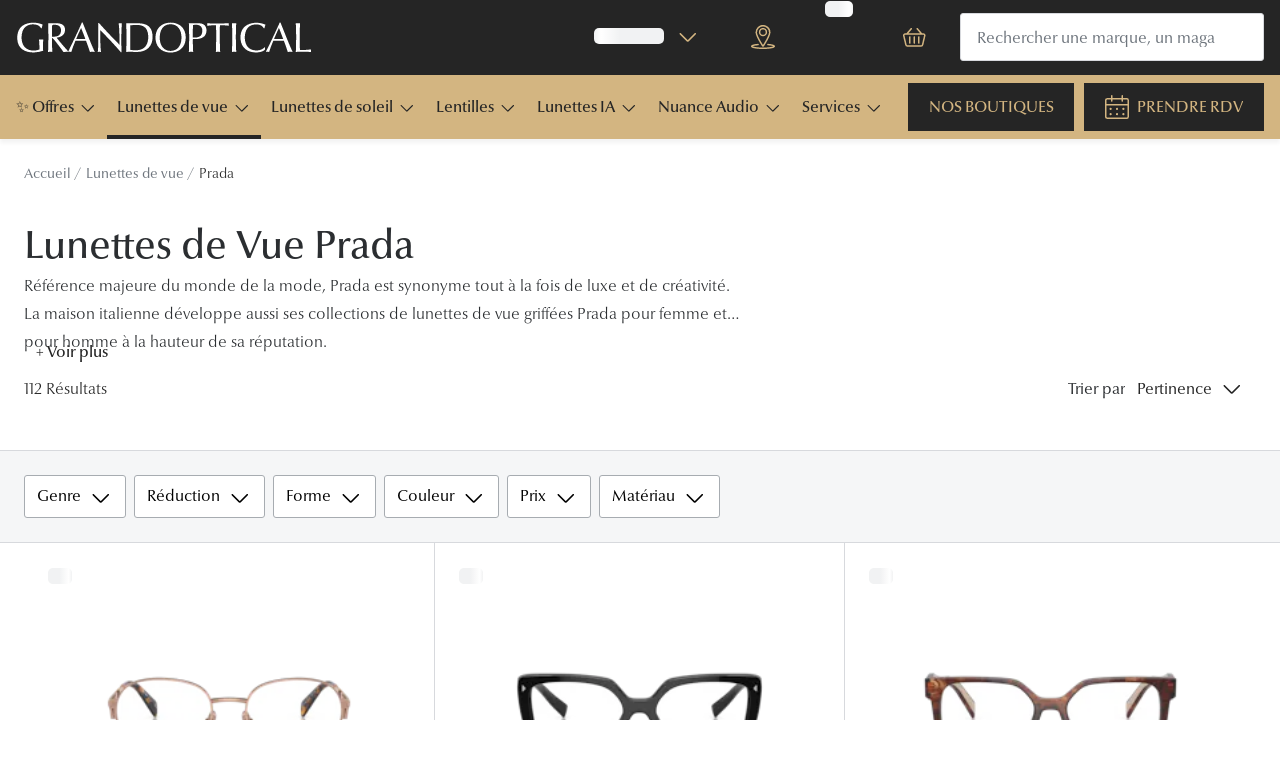

--- FILE ---
content_type: text/html; charset=utf-8
request_url: https://www.grandoptical.com/lunettes-de-vue/prada
body_size: 122944
content:
<!DOCTYPE html><html lang="fr"><head><meta charSet="utf-8" data-next-head=""/><meta name="viewport" content="width=device-width, initial-scale=1" data-next-head=""/><link rel="preconnect" href="https://cdn.jsdelivr.net/" data-next-head=""/><title data-next-head="">Lunettes de Vue Prada | GRANDOPTICAL</title><link rel="canonical" href="https://www.grandoptical.com/lunettes-de-vue/prada" data-next-head=""/><meta name="robots" content="index, follow, max-image-preview:large" data-next-head=""/><meta property="og:url" content="https://www.grandoptical.com/lunettes-de-vue/prada" data-next-head=""/><meta property="og:title" content="Lunettes de Vue Prada | GRANDOPTICAL" data-next-head=""/><meta name="description" content="Retrouvez un large choix de Lunettes de Vue Prada, disponibles en ligne ou en retrait chez votre opticien, GrandOptical." data-next-head=""/><meta property="og:description" content="Retrouvez un large choix de Lunettes de Vue Prada, disponibles en ligne ou en retrait chez votre opticien, GrandOptical." data-next-head=""/><meta name="twitter:site" content="https://www.grandoptical.com/lunettes-de-vue/prada" data-next-head=""/><meta name="twitter:card" content="summary_large_image" data-next-head=""/><meta name="twitter:image" content="//cdn-test.grandvision.io/binaries/_ht_1549143553286/content/gallery/io-whitelabel/logos/whitelabel-logo.svg" data-next-head=""/><meta property="og:image" content="//cdn-test.grandvision.io/binaries/_ht_1549143553286/content/gallery/io-whitelabel/logos/whitelabel-logo.svg" data-next-head=""/><meta property="og:image:width" content="1200" data-next-head=""/><meta property="og:image:height" content="630" data-next-head=""/><meta charSet="UTF-8"/><link rel="preconnect" href="https://www.googletagmanager.com"/><link rel="preconnect" href="https://www.google-analytics.com"/><script>
              (function(w,d,s,l,i){
                w[l]=w[l]||[];
                w[l].push({'gtm.start': new Date().getTime(),event:'gtm.js'});
                var f=d.getElementsByTagName(s)[0],
                    j=d.createElement(s),
                    dl=l!='dataLayer'?'&l='+l:'';
                j.async=true;
                j.src='https://www.googletagmanager.com/gtm.js?id='+i+dl;
                f.parentNode.insertBefore(j,f);
              })(window,document,'script','dataLayer','GTM-MT9HQBZ5');
            </script><link rel="preload" as="font" href="https://assets.grandvision.io/global/optima-nova-lt-pro-light.woff2" type="font/woff2" crossorigin="anonymous"/><link rel="preload" as="font" href="https://assets.grandvision.io/global/optima-nova-lt-pro-medium.woff2" type="font/woff2" crossorigin="anonymous"/><link rel="preload" as="font" href="https://assets.grandvision.io/global/optima-nova-lt-pro-regular.woff2" type="font/woff2" crossorigin="anonymous"/><style>
    @font-face {
      font-family: 'Optima nova LT Pro';
      src: url('https://assets.grandvision.io/global/optima-nova-lt-pro-light.woff2') format('woff2');
      font-weight: 300;
      font-display: swap;
    }

    @font-face {
      font-family: 'Optima nova LT Pro';
      src: url('https://assets.grandvision.io/global/optima-nova-lt-pro-medium.woff2') format('woff2');
      font-weight: 500;
      font-display: swap;
    }

    @font-face {
      font-family: 'Optima nova LT Pro';
      src: url('https://assets.grandvision.io/global/optima-nova-lt-pro-regular.woff2') format('woff2');
      font-weight: 400;
      font-display: swap;
    }</style><link rel="preconnect" href="https://auth.grandoptical.com"/><link rel="apple-touch-icon" sizes="180x180" href="/favicon/apple-touch-icon.png"/><link rel="icon" type="image/png" sizes="32x32" href="/favicon/favicon-32x32.png"/><link rel="icon" type="image/png" sizes="16x16" href="/favicon/favicon-16x16.png"/><link rel="manifest" href="/favicon/site.webmanifest"/><link rel="mask-icon" href="/favicon/safari-pinned-tab.svg" color="#002f72"/><meta name="msapplication-TileColor" content="#ffffff"/><meta name="theme-color" content="#ffffff"/><link rel="preload" href="https://assets.grandvision.io/fr-grandoptical/_next/static/pages/_app-9a3837458961747c.css" as="style"/><link rel="stylesheet" href="https://assets.grandvision.io/fr-grandoptical/_next/static/pages/_app-9a3837458961747c.css" data-n-g=""/><link rel="preload" href="https://assets.grandvision.io/fr-grandoptical/_next/static/pages/templates/container-8df4f0e0ebbb77ef.css" as="style"/><link rel="stylesheet" href="https://assets.grandvision.io/fr-grandoptical/_next/static/pages/templates/container-8df4f0e0ebbb77ef.css" data-n-p=""/><noscript data-n-css=""></noscript><script defer="" nomodule="" src="https://assets.grandvision.io/fr-grandoptical/_next/static/chunks/polyfills-42372ed130431b0a.js"></script><script src="https://assets.grandvision.io/fr-grandoptical/_next/static/chunks/webpack-902b253525743ec2.js" defer=""></script><script src="https://assets.grandvision.io/fr-grandoptical/_next/static/chunks/framework-20a08b216ef029a9.js" defer=""></script><script src="https://assets.grandvision.io/fr-grandoptical/_next/static/chunks/main-a24e9c6ee9396d9f.js" defer=""></script><script src="https://assets.grandvision.io/fr-grandoptical/_next/static/chunks/pages/_app-ad94d2b1ce2f87aa.js" defer=""></script><script src="https://assets.grandvision.io/fr-grandoptical/_next/static/chunks/8788-897e16ce810d8983.js" defer=""></script><script src="https://assets.grandvision.io/fr-grandoptical/_next/static/chunks/8566-30fddc8335fb65c4.js" defer=""></script><script src="https://assets.grandvision.io/fr-grandoptical/_next/static/chunks/3432-fdd5de098c8a3a29.js" defer=""></script><script src="https://assets.grandvision.io/fr-grandoptical/_next/static/chunks/2726-d693a4406bf4d9ea.js" defer=""></script><script src="https://assets.grandvision.io/fr-grandoptical/_next/static/chunks/pages/templates/container-195051c4d244f9f6.js" defer=""></script><script src="https://assets.grandvision.io/fr-grandoptical/_next/static/tqzrFcI31a1Vgm__uXq43/_buildManifest.js" defer=""></script><script src="https://assets.grandvision.io/fr-grandoptical/_next/static/tqzrFcI31a1Vgm__uXq43/_ssgManifest.js" defer=""></script></head><body><noscript><iframe src="https://www.googletagmanager.com/ns.html?id=GTM-MT9HQBZ5" height="0" width="0" style="display:none;visibility:hidden"></iframe></noscript><div id="app-container"><div id="__next"><div class="Toastify"></div><div class="page-layout page-layout--with-header page-layout--with-nav"><a href="#main-content" class="_skipLink_1ryvl_1"><span class="_text_3kw2f_1 _text-body_3kw2f_195 _skipLink__text_1ryvl_27">Passer au contenu principal</span></a><div class="page-layout__header"><div class="header"><header class="header__header" role="banner"><div class="site-container header__container"><button class="header__hamburger" type="button" aria-label="Ouvrir le menu" data-element-id="MainNav"><div class="icon icon--hamburger" style="width:24px;height:24px"></div></button><div class="header__logo-wrapper"><a class="logo header__logo" href="/" title="Home" data-t="logo-link" data-element-id="MainNav_Logo"><img class="logo__img" src="//gv-brxm.imgix.net/binaries/_ht_1759733660940/content/gallery/fr-grandoptical/new-logo-gop-blanc" alt="GRANDOPTICAL" data-t="logo-image"/></a></div><nav class="header-menu" aria-label="Actions"><div class="header-menu__icons"><button type="button" class="header-menu__search-button header-menu__icon" aria-label="Recherche" data-element-id="MainNav_Search"><div class="icon icon--search" style="width:24px;height:24px"></div></button><a class="header-menu__icon" href="/opticien" aria-label="Trouvez votre magasin" title="Trouvez votre magasin" data-element-id="MainNav_StoreLocator"><div class="icon icon--location" style="width:24px;height:24px"></div></a><div class="wishlist-loader"><div class="wishlist-loader__skeleton"><svg aria-label="Chargement du texte" aria-busy="true" class="_skeleton_167pl_1" height="16" width="100%" fill="none" xmlns="http://www.w3.org/2000/svg"><rect clip-path="url(#clip-path-:R1erajbcm:)" x="0" y="0" width="100%" height="16" style="--gradient-id:url(#gradient-:R1erajbcm:)"></rect><defs><linearGradient id="gradient-:R1erajbcm:"><stop offset="10%" class="_backgroundStop_167pl_11"><animate attributeName="offset" values="-1.5; 1" dur="1.5s" repeatCount="indefinite"></animate></stop><stop offset="50%" class="_shimmerStop_167pl_15"><animate attributeName="offset" values="-1.5; 1.5" dur="1.5s" repeatCount="indefinite"></animate></stop><stop offset="90%" class="_backgroundStop_167pl_11"><animate attributeName="offset" values="-1.5; 2" dur="1.5s" repeatCount="indefinite"></animate></stop></linearGradient></defs><clipPath id="clip-path-:R1erajbcm:"><rect width="100%" height="16" rx="5" fill="currentColor"></rect></clipPath></svg></div></div></div></nav><div class="header__search header__search--desktop" role="search"><input class="search-bar__input" placeholder="Rechercher une marque, un magasin ..." data-t="search-bar" aria-label="Chercher" value=""/></div></div></header><nav class="site-nav" data-t="site-nav" aria-label="Toutes les catégories"><div class="site-container site-nav__container"><ul class="site-nav__menu"><li class="site-nav-item" data-t="site-nav-item"><a class="site-nav-item__link" href="https://www.grandoptical.com/bonnes-affaires/outlet-lunettes-de-soleil" aria-haspopup="true" aria-expanded="false" data-t="site-nav-item-link" data-element-id="MainNav_Offre">✨ Offres<div class="icon icon--chevron-down" style="width:18px;height:18px"></div></a><div data-t="site-nav-submenu" aria-hidden="true" class="submenu"><div class="submenu__content"><div class="submenu__column"><a class="submenu__link" href="https://www.grandoptical.com/bonnes-affaires/outlet-lunettes-de-soleil" data-t="submenu-title-link" tabindex="-1" data-element-id="MainNav_Offre_Lunet"><div class="typography-heading typography-heading--small submenu__title" data-t="typography-heading">Lunettes de soleil</div></a><ul aria-label="Lunettes de soleil" class="submenu__items submenu__level-1"><li class="submenu__item"><a class="submenu__link" href="https://www.grandoptical.com/bonnes-affaires/outlet-lunettes-de-soleil/selection-20" data-element-id="MainNav_Offre_Lunet_Slect" tabindex="-1">Sélection -20%</a></li><li class="submenu__item"><a class="submenu__link" href="https://www.grandoptical.com/bonnes-affaires/outlet-lunettes-de-soleil/selection-30" data-element-id="MainNav_Offre_Lunet_Slect" tabindex="-1">Sélection -30%</a></li><li class="submenu__item"><a class="submenu__link" href="https://www.grandoptical.com/bonnes-affaires/outlet-lunettes-de-soleil/selection-50" data-element-id="MainNav_Offre_Lunet_Slect" tabindex="-1">Sélection -50%</a></li></ul></div><div class="submenu__column"><a class="submenu__link" href="https://www.grandoptical.com/bonnes-affaires/outlet-lunettes-de-vue" data-t="submenu-title-link" tabindex="-1" data-element-id="MainNav_Offre_Lunet"><div class="typography-heading typography-heading--small submenu__title" data-t="typography-heading">Lunettes de vue</div></a><ul aria-label="Lunettes de vue" class="submenu__items submenu__level-1"><li class="submenu__item"><a class="submenu__link" href="https://www.grandoptical.com/bonnes-affaires/outlet-lunettes-de-vue/selection-optique-20" data-element-id="MainNav_Offre_Lunet_Slect" tabindex="-1">Sélection -20%</a></li><li class="submenu__item"><a class="submenu__link" href="https://www.grandoptical.com/bonnes-affaires/outlet-lunettes-de-vue/selection-optique-30" data-element-id="MainNav_Offre_Lunet_Slect" tabindex="-1">Sélection -30%</a></li><li class="submenu__item"><a class="submenu__link" href="https://www.grandoptical.com/bonnes-affaires/outlet-lunettes-de-vue/selection-optique-50" data-element-id="MainNav_Offre_Lunet_Slect" tabindex="-1">Sélection -50%</a></li></ul></div></div></div></li><li class="site-nav-item _is_active" data-t="site-nav-item"><a class="site-nav-item__link" href="/lunettes-de-vue" aria-haspopup="true" aria-expanded="false" data-t="site-nav-item-link" data-element-id="MainNav_Lunet">Lunettes de vue<div class="icon icon--chevron-down" style="width:18px;height:18px"></div></a><div data-t="site-nav-submenu" aria-hidden="true" class="submenu"><div class="submenu__content"><div class="submenu__column"><a class="submenu__link" href="/lunettes-de-vue" data-t="submenu-title-link" tabindex="-1" data-element-id="MainNav_Lunet_Toute"><div class="typography-heading typography-heading--small submenu__title" data-t="typography-heading">Toutes les lunettes de vue</div></a></div><div class="submenu__column"><div class="typography-heading typography-heading--small submenu__title" data-t="typography-heading">À LA UNE</div><ul aria-label="À LA UNE" class="submenu__items submenu__level-1"><li class="submenu__item"><a class="submenu__link" href="https://www.grandoptical.com/bonnes-affaires/outlet-lunettes-de-vue" data-element-id="MainNav_Lunet_LaUne_Offre" tabindex="-1">Offres : Jusqu&#x27;à -50%</a></li><li class="submenu__item"><a class="submenu__link" href="https://www.grandoptical.com/nos-engagements" data-element-id="MainNav_Lunet_LaUne_NosEn" tabindex="-1">Nos engagements</a></li><li class="submenu__item"><a class="submenu__link" href="https://www.grandoptical.com/lunettes-de-vue/lunettes-nuance-audio" data-element-id="MainNav_Lunet_LaUne_Innov" tabindex="-1">Innovation : Lunettes Nuance Audio</a></li><li class="submenu__item"><a class="submenu__link" href="/services/examen-de-la-vue" data-element-id="MainNav_Lunet_LaUne_Exame" tabindex="-1">Examen de la vue</a></li><li class="submenu__item"><a class="submenu__link" href="https://www.grandoptical.com/onesight" data-element-id="MainNav_Lunet_LaUne_Onesi" tabindex="-1">Onesight : Fondation EssilorLuxottica</a></li></ul></div><div class="submenu__column"><div class="typography-heading typography-heading--small submenu__title" data-t="typography-heading">Catégories</div><ul aria-label="Catégories" class="submenu__items submenu__level-1"><li class="submenu__item"><a class="submenu__link" href="/lunettes-de-vue/femme" data-element-id="MainNav_Lunet_Catgo_Lunet" tabindex="-1">Lunettes de vue femme</a></li><li class="submenu__item"><a class="submenu__link" href="/lunettes-de-vue/homme" data-element-id="MainNav_Lunet_Catgo_Lunet" tabindex="-1">Lunettes de vue homme</a></li><li class="submenu__item"><a class="submenu__link" href="/lunettes-de-vue/enfant" data-element-id="MainNav_Lunet_Catgo_Lunet" tabindex="-1">Lunettes de vue enfant</a></li></ul></div><div class="submenu__column"><a class="submenu__link" href="/lunettes-premontees" data-t="submenu-title-link" tabindex="-1" data-element-id="MainNav_Lunet_Lunet"><div class="typography-heading typography-heading--small submenu__title" data-t="typography-heading">Lunettes prémontées</div></a><ul aria-label="Lunettes prémontées" class="submenu__items submenu__level-1"><li class="submenu__item"><a class="submenu__link" href="/lunettes-premontees/lunettes-anti-lumiere-bleue" data-element-id="MainNav_Lunet_Lunet_Lunet" tabindex="-1">Lunettes filtre lumière bleu-violet</a></li><li class="submenu__item"><a class="submenu__link" href="/lunettes-premontees/lunettes-de-lecture-blanche" data-element-id="MainNav_Lunet_Lunet_Lunet" tabindex="-1">Lunettes de lecture</a></li><li class="submenu__item"><a class="submenu__link" href="/lunettes-premontees/lunettes-de-conduite-de-nuit" data-element-id="MainNav_Lunet_Lunet_Lunet" tabindex="-1">Lunettes de conduite de nuit</a></li></ul></div><div class="submenu__column"><div class="typography-heading typography-heading--small submenu__title" data-t="typography-heading">Formes</div><ul aria-label="Formes" class="submenu__items submenu__level-1"><li class="submenu__item"><a class="submenu__link" href="/lunettes-de-vue/ronde" data-element-id="MainNav_Lunet_Forme_Ronde" tabindex="-1">Rondes</a></li><li class="submenu__item"><a class="submenu__link" href="/lunettes-de-vue/rectangle" data-element-id="MainNav_Lunet_Forme_Recta" tabindex="-1">Rectangles</a></li><li class="submenu__item"><a class="submenu__link" href="/lunettes-de-vue/hexagonale" data-element-id="MainNav_Lunet_Forme_Hexag" tabindex="-1">Hexagonales</a></li><li class="submenu__item"><a class="submenu__link" href="/lunettes-de-vue/carree" data-element-id="MainNav_Lunet_Forme_Carre" tabindex="-1">Carrées</a></li><li class="submenu__item"><a class="submenu__link" href="/lunettes-de-vue/panthos" data-element-id="MainNav_Lunet_Forme_Panth" tabindex="-1">Panthos</a></li><li class="submenu__item"><a class="submenu__link" href="/lunettes-de-vue/pilote" data-element-id="MainNav_Lunet_Forme_Pilot" tabindex="-1">Pilotes</a></li></ul></div><div class="submenu__column"><div class="typography-heading typography-heading--small submenu__title" data-t="typography-heading">Marques</div><ul aria-label="Marques" class="submenu__items submenu__level-1"><li class="submenu__item"><a class="submenu__link" href="/lunettes-de-vue/prada" data-element-id="MainNav_Lunet_Marqu_Lunet" tabindex="-1">Lunettes de vue Prada</a></li><li class="submenu__item"><a class="submenu__link" href="/lunettes-de-vue/burberry" data-element-id="MainNav_Lunet_Marqu_Lunet" tabindex="-1">Lunettes de vue Burberry</a></li><li class="submenu__item"><a class="submenu__link" href="/lunettes-de-vue/ray-ban" data-element-id="MainNav_Lunet_Marqu_Lunet" tabindex="-1">Lunettes de vue Ray-Ban</a></li><li class="submenu__item"><a class="submenu__link" href="/lunettes-de-vue/dolce-gabbana" data-element-id="MainNav_Lunet_Marqu_Lunet" tabindex="-1">Lunettes de vue Dolce &amp; Gabbana</a></li><li class="submenu__item"><a class="submenu__link" href="/lunettes-de-vue/persol" data-element-id="MainNav_Lunet_Marqu_Lunet" tabindex="-1">Lunettes de vue Persol</a></li><li class="submenu__item"><a class="submenu__link" href="/lunettes-de-vue/saint-laurent" data-element-id="MainNav_Lunet_Marqu_Lunet" tabindex="-1">Lunettes de vue Yves Saint Laurent</a></li><li class="submenu__item"><a class="submenu__link" href="/lunettes-de-vue/tom-ford" data-element-id="MainNav_Lunet_Marqu_Lunet" tabindex="-1">Lunettes de vue Tom Ford</a></li><li class="submenu__item"><a class="submenu__link" href="/lunettes-de-vue/gucci" data-element-id="MainNav_Lunet_Marqu_Lunet" tabindex="-1">Lunettes de vue Gucci</a></li><li class="submenu__item"><a class="submenu__link" href="/lunettes-de-vue/chloe" data-element-id="MainNav_Lunet_Marqu_Lunet" tabindex="-1">Lunettes de vue Chloé</a></li><li class="submenu__item"><a class="submenu__link" href="/lunettes-marques-grandoptical" data-element-id="MainNav_Lunet_Marqu_VoirT" tabindex="-1">Voir toutes les marques</a></li></ul></div><div class="submenu__column"><div class="typography-heading typography-heading--small submenu__title" data-t="typography-heading">Nos conseils d&#x27;expert</div><ul aria-label="Nos conseils d&#x27;expert" class="submenu__items submenu__level-1"><li class="submenu__item"><a class="submenu__link" href="/edito/conseils-sante/verres-transitions" data-element-id="MainNav_Lunet_NosCo_Verre" tabindex="-1">Verres Transitions® Signature® GEN S™</a></li><li class="submenu__item"><a class="submenu__link" href="/edito/conseils-lunettes-de-vue/comprendre-ordonnance-lunettes" data-element-id="MainNav_Lunet_NosCo_Compr" tabindex="-1">Comprendre mon ordonnance</a></li><li class="submenu__item"><a class="submenu__link" href="/edito/conseils-lunettes-de-vue/bien-choisir-ses-lunettes" data-element-id="MainNav_Lunet_NosCo_Comme" tabindex="-1">Comment choisir mes lunettes ?</a></li><li class="submenu__item"><a class="submenu__link" href="/evenement/quizz-lunettes" data-element-id="MainNav_Lunet_NosCo_QuizL" tabindex="-1">Quiz lunettes : faites le test !</a></li><li class="submenu__item"><a class="submenu__link" href="/edito/conseils-lunettes-de-vue" data-element-id="MainNav_Lunet_NosCo_VoirT" tabindex="-1">Voir tous nos conseils</a></li></ul></div><div class="submenu__column"><div class="typography-heading typography-heading--small submenu__title" data-t="typography-heading">Nos accessoires</div><ul aria-label="Nos accessoires" class="submenu__items submenu__level-1"><li class="submenu__item"><a class="submenu__link" href="https://www.grandoptical.com/accessoires?brand=GRANDVISION&amp;brand=ANY+DI" data-element-id="MainNav_Lunet_NosAc_Acces" tabindex="-1">Accessoires lunettes</a></li><li class="submenu__item"><a class="submenu__link" href="https://www.grandoptical.com/accessoires/audition" data-element-id="MainNav_Lunet_NosAc_Acces" tabindex="-1">Accessoires audition</a></li><li class="submenu__item"><a class="submenu__link" href="https://www.grandoptical.com/accessoires" data-element-id="MainNav_Lunet_NosAc_TousN" tabindex="-1">Tous nos accessoires</a></li></ul></div></div></div></li><li class="site-nav-item" data-t="site-nav-item"><a class="site-nav-item__link" href="/lunettes-de-soleil" aria-haspopup="true" aria-expanded="false" data-t="site-nav-item-link" data-element-id="MainNav_Lunet">Lunettes de soleil<div class="icon icon--chevron-down" style="width:18px;height:18px"></div></a><div data-t="site-nav-submenu" aria-hidden="true" class="submenu"><div class="submenu__content"><div class="submenu__column"><a class="submenu__link" href="/lunettes-de-soleil" data-t="submenu-title-link" tabindex="-1" data-element-id="MainNav_Lunet_Toute"><div class="typography-heading typography-heading--small submenu__title" data-t="typography-heading">Toutes les lunettes de soleil</div></a></div><div class="submenu__column"><div class="typography-heading typography-heading--small submenu__title" data-t="typography-heading">À LA UNE</div><ul aria-label="À LA UNE" class="submenu__items submenu__level-1"><li class="submenu__item"><a class="submenu__link" href="https://www.grandoptical.com/bonnes-affaires/lunettes-de-soleil" data-element-id="MainNav_Lunet_LaUne_Offre" tabindex="-1">Offres : Jusqu&#x27;à -50%</a></li><li class="submenu__item"><a class="submenu__link" href="https://www.grandoptical.com/lunettes-de-soleil/ray-ban-meta" data-element-id="MainNav_Lunet_LaUne_Nouve" tabindex="-1">Nouvelles Lunettes IA Ray-Ban Meta</a></li><li class="submenu__item"><a class="submenu__link" href="https://www.grandoptical.com/lunettes-de-soleil/oakley-meta-lunette-ia" data-element-id="MainNav_Lunet_LaUne_Nouve" tabindex="-1">Nouveau : Lunettes IA OAKLEY META</a></li><li class="submenu__item"><a class="submenu__link" href="https://www.grandoptical.com/lunettes-de-vue/lunettes-nuance-audio" data-element-id="MainNav_Lunet_LaUne_Innov" tabindex="-1">Innovation : Lunettes Nuance Audio</a></li><li class="submenu__item"><a class="submenu__link" href="https://www.grandoptical.com/lunettes-de-sport" data-element-id="MainNav_Lunet_LaUne_Lunet" tabindex="-1">Lunettes de Sport</a></li></ul></div><div class="submenu__column"><div class="typography-heading typography-heading--small submenu__title" data-t="typography-heading">Catégories</div><ul aria-label="Catégories" class="submenu__items submenu__level-1"><li class="submenu__item"><a class="submenu__link" href="/lunettes-de-soleil/femme" data-element-id="MainNav_Lunet_Catgo_Lunet" tabindex="-1">Lunettes de soleil femme</a></li><li class="submenu__item"><a class="submenu__link" href="/lunettes-de-soleil/homme" data-element-id="MainNav_Lunet_Catgo_Lunet" tabindex="-1">Lunettes de soleil homme</a></li><li class="submenu__item"><a class="submenu__link" href="/lunettes-de-soleil/enfant" data-element-id="MainNav_Lunet_Catgo_Lunet" tabindex="-1">Lunettes de soleil enfant</a></li></ul></div><div class="submenu__column"><div class="typography-heading typography-heading--small submenu__title" data-t="typography-heading">Formes</div><ul aria-label="Formes" class="submenu__items submenu__level-1"><li class="submenu__item"><a class="submenu__link" href="/lunettes-de-soleil/ronde" data-element-id="MainNav_Lunet_Forme_Ronde" tabindex="-1">Rondes</a></li><li class="submenu__item"><a class="submenu__link" href="/lunettes-de-soleil/rectangle" data-element-id="MainNav_Lunet_Forme_Recta" tabindex="-1">Rectangles</a></li><li class="submenu__item"><a class="submenu__link" href="/lunettes-de-soleil/carrees" data-element-id="MainNav_Lunet_Forme_Carre" tabindex="-1">Carrées</a></li><li class="submenu__item"><a class="submenu__link" href="/lunettes-de-soleil/pantos" data-element-id="MainNav_Lunet_Forme_Panth" tabindex="-1">Panthos</a></li><li class="submenu__item"><a class="submenu__link" href="/lunettes-de-soleil/pilote" data-element-id="MainNav_Lunet_Forme_Pilot" tabindex="-1">Pilotes</a></li><li class="submenu__item"><a class="submenu__link" href="/lunettes-de-soleil/papillon" data-element-id="MainNav_Lunet_Forme_Papil" tabindex="-1">Papillon</a></li></ul></div><div class="submenu__column"><div class="typography-heading typography-heading--small submenu__title" data-t="typography-heading">Marques</div><ul aria-label="Marques" class="submenu__items submenu__level-1"><li class="submenu__item"><a class="submenu__link" href="/lunettes-de-soleil/ray-ban" data-element-id="MainNav_Lunet_Marqu_Lunet" tabindex="-1">Lunettes de soleil Ray-Ban</a></li><li class="submenu__item"><a class="submenu__link" href="/lunettes-de-soleil/oakley" data-element-id="MainNav_Lunet_Marqu_Lunet" tabindex="-1">Lunettes de soleil Oakley</a></li><li class="submenu__item"><a class="submenu__link" href="/lunettes-de-soleil/prada" data-element-id="MainNav_Lunet_Marqu_Lunet" tabindex="-1">Lunettes de soleil Prada</a></li><li class="submenu__item"><a class="submenu__link" href="/lunettes-de-soleil/dolce-gabbana" data-element-id="MainNav_Lunet_Marqu_Lunet" tabindex="-1">Lunettes de soleil Dolce&amp;Gabbana</a></li><li class="submenu__item"><a class="submenu__link" href="/lunettes-de-soleil/burberry" data-element-id="MainNav_Lunet_Marqu_Lunet" tabindex="-1">Lunettes de soleil Burberry</a></li><li class="submenu__item"><a class="submenu__link" href="/lunettes-de-soleil/ralph" data-element-id="MainNav_Lunet_Marqu_Lunet" tabindex="-1">Lunettes de soleil Ralph</a></li><li class="submenu__item"><a class="submenu__link" href="/lunettes-marques-grandoptical-solaire" data-element-id="MainNav_Lunet_Marqu_VoirT" tabindex="-1">Voir toutes les marques</a></li></ul></div><div class="submenu__column"><div class="typography-heading typography-heading--small submenu__title" data-t="typography-heading">Nos accessoires</div><ul aria-label="Nos accessoires" class="submenu__items submenu__level-1"><li class="submenu__item"><a class="submenu__link" href="https://www.grandoptical.com/accessoires?brand=GRANDVISION&amp;brand=ANY+DI" data-element-id="MainNav_Lunet_NosAc_Acces" tabindex="-1">Accessoires lunettes</a></li><li class="submenu__item"><a class="submenu__link" href="https://www.grandoptical.com/accessoires/audition" data-element-id="MainNav_Lunet_NosAc_Acces" tabindex="-1">Accessoires audition</a></li><li class="submenu__item"><a class="submenu__link" href="https://www.grandoptical.com/accessoires" data-element-id="MainNav_Lunet_NosAc_TousN" tabindex="-1">Tous nos accessoires</a></li></ul></div></div></div></li><li class="site-nav-item" data-t="site-nav-item"><a class="site-nav-item__link" href="/lentilles" aria-haspopup="true" aria-expanded="false" data-t="site-nav-item-link" data-element-id="MainNav_Lenti">Lentilles<div class="icon icon--chevron-down" style="width:18px;height:18px"></div></a><div data-t="site-nav-submenu" aria-hidden="true" class="submenu"><div class="submenu__content"><div class="submenu__column"><a class="submenu__link" href="/lentilles" data-t="submenu-title-link" tabindex="-1" data-element-id="MainNav_Lenti_Toute"><div class="typography-heading typography-heading--small submenu__title" data-t="typography-heading">Toutes les lentilles de contact</div></a></div><div class="submenu__column"><div class="typography-heading typography-heading--small submenu__title" data-t="typography-heading">À la une</div><ul aria-label="À la une" class="submenu__items submenu__level-1"><li class="submenu__item"><a class="submenu__link" href="/lentilles/mensuelle" data-element-id="MainNav_Lenti_LaUne_Lenti" tabindex="-1">Lentilles mensuelle</a></li><li class="submenu__item"><a class="submenu__link" href="/lentilles/bi-mensuelle" data-element-id="MainNav_Lenti_LaUne_Lenti" tabindex="-1">Lentilles bi-mensuelle</a></li><li class="submenu__item"><a class="submenu__link" href="/lentilles/journaliere" data-element-id="MainNav_Lenti_LaUne_Lenti" tabindex="-1">Lentilles journalière</a></li><li class="submenu__item"><a class="submenu__link" href="/lentilles/couleur" data-element-id="MainNav_Lenti_LaUne_Lenti" tabindex="-1">Lentilles de couleur</a></li></ul></div><div class="submenu__column"><div class="typography-heading typography-heading--small submenu__title" data-t="typography-heading">Type de correction</div><ul aria-label="Type de correction" class="submenu__items submenu__level-1"><li class="submenu__item"><a class="submenu__link" href="/lentilles/spherique" data-element-id="MainNav_Lenti_TypeD_Lenti" tabindex="-1">Lentilles sphériques</a></li><li class="submenu__item"><a class="submenu__link" href="/lentilles/torique" data-element-id="MainNav_Lenti_TypeD_Lenti" tabindex="-1">Lentilles toriques</a></li><li class="submenu__item"><a class="submenu__link" href="https://www.grandoptical.com/lentilles/multifocale" data-element-id="MainNav_Lenti_TypeD_Lenti" tabindex="-1">Lentilles progressives</a></li></ul></div><div class="submenu__column"><div class="typography-heading typography-heading--small submenu__title" data-t="typography-heading">Marques</div><ul aria-label="Marques" class="submenu__items submenu__level-1"><li class="submenu__item"><a class="submenu__link" href="/lentilles/acuvue" data-element-id="MainNav_Lenti_Marqu_Acuvu" tabindex="-1">Acuvue</a></li><li class="submenu__item"><a class="submenu__link" href="/lentilles/air-optix" data-element-id="MainNav_Lenti_Marqu_AirOp" tabindex="-1">Air Optix</a></li><li class="submenu__item"><a class="submenu__link" href="/lentilles/biofinity" data-element-id="MainNav_Lenti_Marqu_Biofi" tabindex="-1">Biofinity</a></li><li class="submenu__item"><a class="submenu__link" href="/lentilles/clariti" data-element-id="MainNav_Lenti_Marqu_Clari" tabindex="-1">Clariti</a></li><li class="submenu__item"><a class="submenu__link" href="/lentilles/eyexpert" data-element-id="MainNav_Lenti_Marqu_Eyexp" tabindex="-1">Eyexpert</a></li><li class="submenu__item"><a class="submenu__link" href="/lentilles/dailies" data-element-id="MainNav_Lenti_Marqu_Daili" tabindex="-1">Dailies</a></li><li class="submenu__item"><a class="submenu__link" href="/lentilles" data-element-id="MainNav_Lenti_Marqu_VoirT" tabindex="-1">Voir toutes les marques</a></li></ul></div><div class="submenu__column"><a class="submenu__link" href="/lentilles/entretien" data-t="submenu-title-link" tabindex="-1" data-element-id="MainNav_Lenti_Solut"><div class="typography-heading typography-heading--small submenu__title" data-t="typography-heading">Solutions d&#x27;entretien</div></a><ul aria-label="Solutions d&#x27;entretien" class="submenu__items submenu__level-1"><li class="submenu__item"><a class="submenu__link" href="/lentilles/entretien/biotrue" data-element-id="MainNav_Lenti_Solut_Biotr" tabindex="-1">Biotrue</a></li><li class="submenu__item"><a class="submenu__link" href="/lentilles/entretien/blink" data-element-id="MainNav_Lenti_Solut_Blink" tabindex="-1">Blink</a></li><li class="submenu__item"><a class="submenu__link" href="/lentilles/entretien/eyexpert" data-element-id="MainNav_Lenti_Solut_Eyexp" tabindex="-1">Eyexpert</a></li><li class="submenu__item"><a class="submenu__link" href="/lentilles/entretien/menicare" data-element-id="MainNav_Lenti_Solut_Menic" tabindex="-1">Menicare</a></li><li class="submenu__item"><a class="submenu__link" href="/lentilles/entretien/oxysept" data-element-id="MainNav_Lenti_Solut_Oxyse" tabindex="-1">Oxysept</a></li><li class="submenu__item"><a class="submenu__link" href="/lentilles/entretien/renu" data-element-id="MainNav_Lenti_Solut_Renu" tabindex="-1">Renu</a></li><li class="submenu__item"><a class="submenu__link" href="/lentilles/entretien" data-element-id="MainNav_Lenti_Solut_Toute" tabindex="-1">Toutes les marques</a></li></ul></div><div class="submenu__column"><div class="typography-heading typography-heading--small submenu__title" data-t="typography-heading">Conseils</div><ul aria-label="Conseils" class="submenu__items submenu__level-1"><li class="submenu__item"><a class="submenu__link" href="/edito/conseils-lentilles/bien-choisir-ses-lentilles" data-element-id="MainNav_Lenti_Conse_Comme" tabindex="-1">Comment choisir mes lentilles ?</a></li><li class="submenu__item"><a class="submenu__link" href="/edito/conseils-lentilles/entretien-lentilles-contact" data-element-id="MainNav_Lenti_Conse_Comme" tabindex="-1">Comment entretenir mes lentilles ?</a></li><li class="submenu__item"><a class="submenu__link" href="/edito/conseils-lentilles/comprendre-ordonnance-lentilles" data-element-id="MainNav_Lenti_Conse_Compr" tabindex="-1">Comprendre mon ordonnance</a></li><li class="submenu__item"><a class="submenu__link" href="/edito/conseils-lentilles" data-element-id="MainNav_Lenti_Conse_VoirT" tabindex="-1">Voir tous nos conseils</a></li></ul></div></div></div></li><li class="site-nav-item" data-t="site-nav-item"><a class="site-nav-item__link" href="https://www.grandoptical.com/search?q=meta" aria-haspopup="true" aria-expanded="false" data-t="site-nav-item-link" data-element-id="MainNav_Lunet">Lunettes IA<div class="icon icon--chevron-down" style="width:18px;height:18px"></div></a><div data-t="site-nav-submenu" aria-hidden="true" class="submenu"><div class="submenu__content"><div class="submenu__column"><div class="typography-heading typography-heading--small submenu__title" data-t="typography-heading">Lunettes IA Ray-Ban META</div><ul aria-label="Lunettes IA Ray-Ban META" class="submenu__items submenu__level-1"><li class="submenu__item"><a class="submenu__link" href="https://www.grandoptical.com/lunettes-de-soleil/ray-ban-meta" data-element-id="MainNav_Lunet_Lunet_Achet" tabindex="-1">Acheter Ray-Ban META</a></li><li class="submenu__item"><a class="submenu__link" href="https://www.grandoptical.com/lunettes-marque-ray-ban-meta" data-element-id="MainNav_Lunet_Lunet_EnSav" tabindex="-1">En savoir plus sur Ray-Ban META</a></li><li class="submenu__item"><a class="submenu__link" href="https://www.grandoptical.com/opticien" data-element-id="MainNav_Lunet_Lunet_Dcouv" tabindex="-1">Découvrir Ray-Ban META en magasin</a></li></ul></div><div class="submenu__column"><div class="typography-heading typography-heading--small submenu__title" data-t="typography-heading">Lunettes IA Oakley META performance</div><ul aria-label="Lunettes IA Oakley META performance" class="submenu__items submenu__level-1"><li class="submenu__item"><a class="submenu__link" href="https://www.grandoptical.com/lunettes-de-soleil/oakley-meta-lunette-ia" data-element-id="MainNav_Lunet_Lunet_Achet" tabindex="-1">Acheter Oakley META</a></li><li class="submenu__item"><a class="submenu__link" href="https://www.grandoptical.com/oakley-meta" data-element-id="MainNav_Lunet_Lunet_EnSav" tabindex="-1">En savoir plus sur Oakley META</a></li><li class="submenu__item"><a class="submenu__link" href="https://www.grandoptical.com/opticien" data-element-id="MainNav_Lunet_Lunet_Dcouv" tabindex="-1">Découvrir Oakley META en magasin</a></li></ul></div></div></div></li><li class="site-nav-item" data-t="site-nav-item"><a class="site-nav-item__link" href="https://www.grandoptical.com/lunettes-de-vue/lunettes-nuance-audio" aria-haspopup="true" aria-expanded="false" data-t="site-nav-item-link" data-element-id="MainNav_Nuanc">Nuance Audio<div class="icon icon--chevron-down" style="width:18px;height:18px"></div></a><div data-t="site-nav-submenu" aria-hidden="true" class="submenu"><div class="submenu__content"><div class="submenu__column"><a class="submenu__link" href="https://www.grandoptical.com/lunettes-de-vue/lunettes-nuance-audio" data-t="submenu-title-link" tabindex="-1" data-element-id="MainNav_Nuanc_Comma"><div class="typography-heading typography-heading--small submenu__title" data-t="typography-heading">Commander Nuance Audio</div></a></div><div class="submenu__column"><a class="submenu__link" href="https://www.grandoptical.com/lunettes-nuance-audio" data-t="submenu-title-link" tabindex="-1" data-element-id="MainNav_Nuanc_Dcouv"><div class="typography-heading typography-heading--small submenu__title" data-t="typography-heading">Découvrir le produit</div></a></div><div class="submenu__column"><a class="submenu__link" href="https://www.grandoptical.com/prendre-rendez-vous/where?typeId=1498940" data-t="submenu-title-link" tabindex="-1" data-element-id="MainNav_Nuanc_Trouv"><div class="typography-heading typography-heading--small submenu__title" data-t="typography-heading">Trouver ma boutique</div></a></div></div></div></li><li class="site-nav-item" data-t="site-nav-item"><a class="site-nav-item__link" href="/services" aria-haspopup="true" aria-expanded="false" data-t="site-nav-item-link" data-element-id="MainNav_Servi">Services<div class="icon icon--chevron-down" style="width:18px;height:18px"></div></a><div data-t="site-nav-submenu" aria-hidden="true" class="submenu"><div class="submenu__content"><div class="submenu__column"><div class="typography-heading typography-heading--small submenu__title" data-t="typography-heading">Nos services</div><ul aria-label="Nos services" class="submenu__items submenu__level-1"><li class="submenu__item"><a class="submenu__link" href="https://www.grandoptical.com/services/examen-de-la-vue" data-element-id="MainNav_Servi_NosSe_Lexam" tabindex="-1">L&#x27;examen de la vue</a></li><li class="submenu__item"><a class="submenu__link" href="https://www.grandoptical.com/services/rendez-vous-adaptation-lentilles" data-element-id="MainNav_Servi_NosSe_Adapt" tabindex="-1">Adaptation lentilles</a></li><li class="submenu__item"><a class="submenu__link" href="https://www.grandoptical.com/services/controle-monture" data-element-id="MainNav_Servi_NosSe_Contr" tabindex="-1">Contrôle de votre monture</a></li><li class="submenu__item"><a class="submenu__link" href="https://www.grandoptical.com/services" data-element-id="MainNav_Servi_NosSe_Dcouv" tabindex="-1">Découvrir tous nos services</a></li></ul></div><div class="submenu__column"><a class="submenu__link" href="https://www.grandoptical.com/edito" data-t="submenu-title-link" tabindex="-1" data-element-id="MainNav_Servi_Edito"><div class="typography-heading typography-heading--small submenu__title" data-t="typography-heading">Edito</div></a><ul aria-label="Edito" class="submenu__items submenu__level-1"><li class="submenu__item"><a class="submenu__link" href="https://www.grandoptical.com/edito/conseils-lunettes-de-vue/bien-choisir-ses-lunettes" data-element-id="MainNav_Servi_Edito_BienC" tabindex="-1">Bien choisir votre monture</a></li><li class="submenu__item"><a class="submenu__link" href="https://www.grandoptical.com/edito/conseils-lunettes-de-soleil/solaire-a-la-vue" data-element-id="MainNav_Servi_Edito_Solai" tabindex="-1">Solaire à la vue</a></li><li class="submenu__item"><a class="submenu__link" href="https://www.grandoptical.com/edito/conseils-sante/troubles-de-la-vue" data-element-id="MainNav_Servi_Edito_LesTr" tabindex="-1">Les troubles visuels</a></li><li class="submenu__item"><a class="submenu__link" href="https://www.grandoptical.com/edito" data-element-id="MainNav_Servi_Edito_Dcouv" tabindex="-1">Découvrir tous nos conseils</a></li></ul></div></div></div></li><li class="site-nav-item site-nav-item--my-account" data-t="site-nav-item"><a class="site-nav-item__link" href="/" aria-haspopup="true" aria-expanded="false" data-t="site-nav-item-link" data-element-id="MainNav_MonCo">Mon compte<div class="icon icon--chevron-down" style="width:18px;height:18px"></div></a><div data-t="site-nav-submenu" aria-hidden="true" class="submenu"><div class="submenu__content"><div class="submenu__column"><div class="typography-heading typography-heading--small submenu__title" data-t="typography-heading"></div></div></div></div></li></ul><div class="site-nav__appointment" data-t="site-nav-appointment"><a class="button button--solid button--medium button--color-primary" href="/opticien"><span class="button__text">NOS BOUTIQUES</span><div class="button__loader-wrapper"><div aria-hidden="true" class="loader button__loader" data-t="loader"></div></div></a><a class="button button--solid button--medium button--color-primary site-nav__appointment-btn" href="/prendre-rendez-vous/where"><span class="button__icon"><div class="icon icon--calendar" style="width:24px;height:24px"></div></span><span class="button__text">PRENDRE RDV</span><div class="button__loader-wrapper"><div aria-hidden="true" class="loader button__loader" data-t="loader"></div></div></a></div></div></nav></div></div><main role="main" id="main-content" class="page-layout__main"><div><div></div><div><div class="container product-catalog-breadcrumbs"><div class="breadcrumbs" data-t="breadcrumbs"><span class="breadcrumbs__link-wrapper"><a href="/" class="breadcrumbs__link" data-t="breadcrumbs-link">Accueil</a></span><span class="breadcrumbs__link-wrapper"><a href="/lunettes-de-vue" class="breadcrumbs__link" data-t="breadcrumbs-link">Lunettes de vue</a></span><span class="breadcrumbs__current-page-text">Prada</span><script type="application/ld+json">{"@context":"http://schema.org","@type":"BreadcrumbList","itemListElement":[{"@type":"ListItem","position":1,"item":{"@id":"/","name":"Accueil"}},{"@type":"ListItem","position":2,"item":{"@id":"/lunettes-de-vue","name":"Lunettes de vue"}}]}</script></div></div><div class="search-page-header"><div class="container search-page-header__container"><div class="search-page-header__intro"><h1 class="typography-heading typography-heading--medium search-page-header__title" data-t="typography-heading">Lunettes de Vue Prada</h1><div class="expandable searchpage-description expandable--with-button"><div id="expandable-searchpage-description" class="expandable__body" style="max-height:72px"><div class="rich-text-area rich-text-area--text-black searchpage-description__body" style="background-color:transparent"><p class="_text_3kw2f_1 _mb-5_1jxbs_120 _text-body_3kw2f_195">Référence majeure du monde de la mode, Prada est synonyme tout à la fois de luxe et de créativité. La maison italienne développe aussi ses collections de lunettes de vue griffées Prada pour femme et pour homme à la hauteur de sa réputation.</p></div></div><button type="button" class="button button--ghost button--custom button--color-primary"><span class="button__text">+ Voir plus</span><div class="button__loader-wrapper"><div aria-hidden="true" class="loader button__loader" data-t="loader"></div></div></button></div></div><div class="search-page-header__sort-results"><div class="search-page-header__amount-hits" data-t="plp-amount-hits">112 Résultats</div><div class="search-page-header__sort-by"><div class="search-sort" data-t="search-sort"><span class="select-field__select-hidden" aria-hidden="true">Pertinence</span></div></div></div></div><div class="facets-desktop"><div class="facets-desktop__top-bar" role="toolbar" tabindex="0" aria-labelledby="filters" data-t="facets-desktop-list"><h2 id="filters" class="sr-only">Filtres</h2><div class="button-dropdown connected-facet-input-list"><button aria-controls=":Rkpulmirbcm:" aria-expanded="false" aria-haspopup="dialog" aria-label="Filtrer par : genre" class="button-dropdown__button connected-facet-input-list__button" type="button">Genre<span class="button-dropdown__icon" data-t="button-dropdown__icon"><div class="icon icon--chevron-down" style="width:24px;height:24px"></div></span></button><div class="button-dropdown-content" role="presentation" tabindex="-1"></div></div><div class="button-dropdown connected-facet-input-list"><button aria-controls=":Rspulmirbcm:" aria-expanded="false" aria-haspopup="dialog" aria-label="Filtrer par : réduction" class="button-dropdown__button connected-facet-input-list__button" type="button">Réduction<span class="button-dropdown__icon" data-t="button-dropdown__icon"><div class="icon icon--chevron-down" style="width:24px;height:24px"></div></span></button><div class="button-dropdown-content" role="presentation" tabindex="-1"></div></div><div class="button-dropdown connected-facet-input-list"><button aria-controls=":R14pulmirbcm:" aria-expanded="false" aria-haspopup="dialog" aria-label="Filtrer par : forme" class="button-dropdown__button connected-facet-input-list__button" type="button">Forme<span class="button-dropdown__icon" data-t="button-dropdown__icon"><div class="icon icon--chevron-down" style="width:24px;height:24px"></div></span></button><div class="button-dropdown-content" role="presentation" tabindex="-1"></div></div><div class="button-dropdown connected-facet-input-list"><button aria-controls=":R1cpulmirbcm:" aria-expanded="false" aria-haspopup="dialog" aria-label="Filtrer par : couleur" class="button-dropdown__button connected-facet-input-list__button" type="button">Couleur<span class="button-dropdown__icon" data-t="button-dropdown__icon"><div class="icon icon--chevron-down" style="width:24px;height:24px"></div></span></button><div class="button-dropdown-content" role="presentation" tabindex="-1"></div></div><div class="connected-facet-input-range"><div class="button-dropdown" data-t="connected-facet-input-range-button"><button aria-controls=":R2cpulmirbcm:" aria-expanded="false" aria-haspopup="true" aria-label="Filtrer par : prix" class="button-dropdown__button connected-facet-input-range__button" type="button">Prix<span class="button-dropdown__icon" data-t="button-dropdown__icon"><div class="icon icon--chevron-down" style="width:24px;height:24px"></div></span></button><div class="button-dropdown-content" role="presentation" tabindex="-1"></div></div></div><div class="button-dropdown connected-facet-input-list"><button aria-controls=":R2kpulmirbcm:" aria-expanded="false" aria-haspopup="dialog" aria-label="Filtrer par : matériau" class="button-dropdown__button connected-facet-input-list__button" type="button">Matériau<span class="button-dropdown__icon" data-t="button-dropdown__icon"><div class="icon icon--chevron-down" style="width:24px;height:24px"></div></span></button><div class="button-dropdown-content" role="presentation" tabindex="-1"></div></div></div><div class="facets-desktop__refinements"></div></div></div><div class="product-listing"><div class="container product-listing__container"><div data-t="product-listing-page-1" class="product-block-grid-container"><div class="product-block-grid product-block-grid--col-4"><div class="product-block-grid-cell" data-t="product-block-grid-cell"><article class="product-block-outer product-listing-product-block"><div class="product-block-inner"><div class="product-block-header"><div class="product-block-header-right"><div class="wishlist-loader"><div class="wishlist-loader__skeleton wishlist-loader__skeleton--button"><svg aria-label="Chargement du texte" aria-busy="true" class="_skeleton_167pl_1" height="16" width="100%" fill="none" xmlns="http://www.w3.org/2000/svg"><rect clip-path="url(#clip-path-:R8gqmelmirbcm:)" x="0" y="0" width="100%" height="16" style="--gradient-id:url(#gradient-:R8gqmelmirbcm:)"></rect><defs><linearGradient id="gradient-:R8gqmelmirbcm:"><stop offset="10%" class="_backgroundStop_167pl_11"><animate attributeName="offset" values="-1.5; 1" dur="1.5s" repeatCount="indefinite"></animate></stop><stop offset="50%" class="_shimmerStop_167pl_15"><animate attributeName="offset" values="-1.5; 1.5" dur="1.5s" repeatCount="indefinite"></animate></stop><stop offset="90%" class="_backgroundStop_167pl_11"><animate attributeName="offset" values="-1.5; 2" dur="1.5s" repeatCount="indefinite"></animate></stop></linearGradient></defs><clipPath id="clip-path-:R8gqmelmirbcm:"><rect width="100%" height="16" rx="5" fill="currentColor"></rect></clipPath></svg></div></div></div></div><a class="product-block-details" href="/lunettes-de-vue/prada-pra50v-858015/8056597969017"><h2 class="_heading_3kw2f_17 _heading-smallest_3kw2f_142 product-block-heading">PRADA</h2><span class="_text_3kw2f_1 _text-caption_3kw2f_207">PR A50V SVF1O1</span></a><a class="product-block-images" href="/lunettes-de-vue/prada-pra50v-858015/8056597969017" tabindex="-1"><div style="padding-bottom:56.25%" class="product-block-images__container product-block-images__container--hover"><div class="product-block-images__image product-block-images__image--front"><div class="lazy-image" style="padding-bottom:56.25%"><svg aria-label="Chargement du texte" aria-busy="true" class="_skeleton_167pl_1" height="100%" width="100%"><rect clip-path="url(#clip-path-:R2pgqmelmirbcm:)" x="0" y="0" width="100%" height="100%" style="--gradient-id:url(#gradient-:R2pgqmelmirbcm:)"></rect><defs><linearGradient id="gradient-:R2pgqmelmirbcm:"><stop offset="10%" class="_backgroundStop_167pl_11"><animate attributeName="offset" values="-1.5; 1" dur="1.5s" repeatCount="indefinite"></animate></stop><stop offset="50%" class="_shimmerStop_167pl_15"><animate attributeName="offset" values="-1.5; 1.5" dur="1.5s" repeatCount="indefinite"></animate></stop><stop offset="90%" class="_backgroundStop_167pl_11"><animate attributeName="offset" values="-1.5; 2" dur="1.5s" repeatCount="indefinite"></animate></stop></linearGradient></defs><clipPath id="clip-path-:R2pgqmelmirbcm:"><rect width="100%" height="100%" rx="5" fill="currentColor"></rect></clipPath></svg><noscript><img src="https://grandvision-media.imgix.net/m/74deeca853113259/original_png-0PR_A50V__SVF1O1__P21__shad__fr.png?fit=fill&amp;fm=jpeg&amp;w=544&amp;h=306&amp;auto=format" alt="PRADA PR A50V SVF1O1 Rose" width="100%" height="100%"/></noscript></div></div><div class="product-block-images__image product-block-images__image--angle"><div class="lazy-image" style="padding-bottom:56.25%"><svg aria-label="Chargement du texte" aria-busy="true" class="_skeleton_167pl_1" height="100%" width="100%"><rect clip-path="url(#clip-path-:R39gqmelmirbcm:)" x="0" y="0" width="100%" height="100%" style="--gradient-id:url(#gradient-:R39gqmelmirbcm:)"></rect><defs><linearGradient id="gradient-:R39gqmelmirbcm:"><stop offset="10%" class="_backgroundStop_167pl_11"><animate attributeName="offset" values="-1.5; 1" dur="1.5s" repeatCount="indefinite"></animate></stop><stop offset="50%" class="_shimmerStop_167pl_15"><animate attributeName="offset" values="-1.5; 1.5" dur="1.5s" repeatCount="indefinite"></animate></stop><stop offset="90%" class="_backgroundStop_167pl_11"><animate attributeName="offset" values="-1.5; 2" dur="1.5s" repeatCount="indefinite"></animate></stop></linearGradient></defs><clipPath id="clip-path-:R39gqmelmirbcm:"><rect width="100%" height="100%" rx="5" fill="currentColor"></rect></clipPath></svg><noscript><img src="https://grandvision-media.imgix.net/m/a7445cfe6160b994/original_png-0PR_A50V__SVF1O1__P21__shad__cfr.png?fit=fill&amp;fm=jpeg&amp;w=544&amp;h=306&amp;auto=format" alt="" width="100%" height="100%"/></noscript></div></div></div></a><div class="product-block-pricing"><div><div class="price"><span class="price-with-affix"><span class="_price_3kw2f_219 _price-small_3kw2f_250 _price-type-full_1ex7c_1" data-t="price-original">385 €</span></span></div></div></div><div class="product-block-footer"></div></div></article></div><div class="product-block-grid-cell" data-t="product-block-grid-cell"><article class="product-block-outer product-listing-product-block"><div class="product-block-inner"><div class="product-block-header"><div class="product-block-header-right"><div class="wishlist-loader"><div class="wishlist-loader__skeleton wishlist-loader__skeleton--button"><svg aria-label="Chargement du texte" aria-busy="true" class="_skeleton_167pl_1" height="16" width="100%" fill="none" xmlns="http://www.w3.org/2000/svg"><rect clip-path="url(#clip-path-:R8hamelmirbcm:)" x="0" y="0" width="100%" height="16" style="--gradient-id:url(#gradient-:R8hamelmirbcm:)"></rect><defs><linearGradient id="gradient-:R8hamelmirbcm:"><stop offset="10%" class="_backgroundStop_167pl_11"><animate attributeName="offset" values="-1.5; 1" dur="1.5s" repeatCount="indefinite"></animate></stop><stop offset="50%" class="_shimmerStop_167pl_15"><animate attributeName="offset" values="-1.5; 1.5" dur="1.5s" repeatCount="indefinite"></animate></stop><stop offset="90%" class="_backgroundStop_167pl_11"><animate attributeName="offset" values="-1.5; 2" dur="1.5s" repeatCount="indefinite"></animate></stop></linearGradient></defs><clipPath id="clip-path-:R8hamelmirbcm:"><rect width="100%" height="16" rx="5" fill="currentColor"></rect></clipPath></svg></div></div></div></div><a class="product-block-details" href="/lunettes-de-vue/prada-pr16zv-681180/8056597876117"><h2 class="_heading_3kw2f_17 _heading-smallest_3kw2f_142 product-block-heading">PRADA</h2><span class="_text_3kw2f_1 _text-caption_3kw2f_207">PR 16ZV 1AB1O1</span></a><a class="product-block-images" href="/lunettes-de-vue/prada-pr16zv-681180/8056597876117" tabindex="-1"><div style="padding-bottom:56.25%" class="product-block-images__container product-block-images__container--hover"><div class="product-block-images__image product-block-images__image--front"><div class="lazy-image" style="padding-bottom:56.25%"><svg aria-label="Chargement du texte" aria-busy="true" class="_skeleton_167pl_1" height="100%" width="100%"><rect clip-path="url(#clip-path-:R2phamelmirbcm:)" x="0" y="0" width="100%" height="100%" style="--gradient-id:url(#gradient-:R2phamelmirbcm:)"></rect><defs><linearGradient id="gradient-:R2phamelmirbcm:"><stop offset="10%" class="_backgroundStop_167pl_11"><animate attributeName="offset" values="-1.5; 1" dur="1.5s" repeatCount="indefinite"></animate></stop><stop offset="50%" class="_shimmerStop_167pl_15"><animate attributeName="offset" values="-1.5; 1.5" dur="1.5s" repeatCount="indefinite"></animate></stop><stop offset="90%" class="_backgroundStop_167pl_11"><animate attributeName="offset" values="-1.5; 2" dur="1.5s" repeatCount="indefinite"></animate></stop></linearGradient></defs><clipPath id="clip-path-:R2phamelmirbcm:"><rect width="100%" height="100%" rx="5" fill="currentColor"></rect></clipPath></svg><noscript><img src="https://grandvision-media.imgix.net/m/46a3c40842ec80be/original_png-0PR_16ZV__1AB1O1__P21__shad__fr.png?fit=fill&amp;fm=jpeg&amp;w=544&amp;h=306&amp;auto=format" alt="PRADA PR 16ZV 1AB1O1 Noir" width="100%" height="100%"/></noscript></div></div><div class="product-block-images__image product-block-images__image--angle"><div class="lazy-image" style="padding-bottom:56.25%"><svg aria-label="Chargement du texte" aria-busy="true" class="_skeleton_167pl_1" height="100%" width="100%"><rect clip-path="url(#clip-path-:R39hamelmirbcm:)" x="0" y="0" width="100%" height="100%" style="--gradient-id:url(#gradient-:R39hamelmirbcm:)"></rect><defs><linearGradient id="gradient-:R39hamelmirbcm:"><stop offset="10%" class="_backgroundStop_167pl_11"><animate attributeName="offset" values="-1.5; 1" dur="1.5s" repeatCount="indefinite"></animate></stop><stop offset="50%" class="_shimmerStop_167pl_15"><animate attributeName="offset" values="-1.5; 1.5" dur="1.5s" repeatCount="indefinite"></animate></stop><stop offset="90%" class="_backgroundStop_167pl_11"><animate attributeName="offset" values="-1.5; 2" dur="1.5s" repeatCount="indefinite"></animate></stop></linearGradient></defs><clipPath id="clip-path-:R39hamelmirbcm:"><rect width="100%" height="100%" rx="5" fill="currentColor"></rect></clipPath></svg><noscript><img src="https://grandvision-media.imgix.net/m/8cf03662ad0fed60/original_png-0PR_16ZV__1AB1O1__P21__shad__cfr.png?fit=fill&amp;fm=jpeg&amp;w=544&amp;h=306&amp;auto=format" alt="" width="100%" height="100%"/></noscript></div></div></div></a><div class="product-block-pricing"><div><div class="price"><span class="price-with-affix"><span class="_price_3kw2f_219 _price-small_3kw2f_250 _price-type-full_1ex7c_1" data-t="price-original">255 €</span></span></div></div></div><div class="product-block-footer"></div></div></article></div><div class="product-block-grid-cell" data-t="product-block-grid-cell"><article class="product-block-outer product-listing-product-block"><div class="product-block-inner"><div class="product-block-header"><div class="product-block-header-right"><div class="wishlist-loader"><div class="wishlist-loader__skeleton wishlist-loader__skeleton--button"><svg aria-label="Chargement du texte" aria-busy="true" class="_skeleton_167pl_1" height="16" width="100%" fill="none" xmlns="http://www.w3.org/2000/svg"><rect clip-path="url(#clip-path-:R8hqmelmirbcm:)" x="0" y="0" width="100%" height="16" style="--gradient-id:url(#gradient-:R8hqmelmirbcm:)"></rect><defs><linearGradient id="gradient-:R8hqmelmirbcm:"><stop offset="10%" class="_backgroundStop_167pl_11"><animate attributeName="offset" values="-1.5; 1" dur="1.5s" repeatCount="indefinite"></animate></stop><stop offset="50%" class="_shimmerStop_167pl_15"><animate attributeName="offset" values="-1.5; 1.5" dur="1.5s" repeatCount="indefinite"></animate></stop><stop offset="90%" class="_backgroundStop_167pl_11"><animate attributeName="offset" values="-1.5; 2" dur="1.5s" repeatCount="indefinite"></animate></stop></linearGradient></defs><clipPath id="clip-path-:R8hqmelmirbcm:"><rect width="100%" height="16" rx="5" fill="currentColor"></rect></clipPath></svg></div></div></div></div><a class="product-block-details" href="/lunettes-de-vue/prada-prb03v-992328/8056262366080"><h2 class="_heading_3kw2f_17 _heading-smallest_3kw2f_142 product-block-heading">PRADA</h2><span class="_text_3kw2f_1 _text-caption_3kw2f_207">PR B03V 07R1O1</span></a><a class="product-block-images" href="/lunettes-de-vue/prada-prb03v-992328/8056262366080" tabindex="-1"><div style="padding-bottom:56.25%" class="product-block-images__container product-block-images__container--hover"><div class="product-block-images__image product-block-images__image--front"><div class="lazy-image" style="padding-bottom:56.25%"><svg aria-label="Chargement du texte" aria-busy="true" class="_skeleton_167pl_1" height="100%" width="100%"><rect clip-path="url(#clip-path-:R2phqmelmirbcm:)" x="0" y="0" width="100%" height="100%" style="--gradient-id:url(#gradient-:R2phqmelmirbcm:)"></rect><defs><linearGradient id="gradient-:R2phqmelmirbcm:"><stop offset="10%" class="_backgroundStop_167pl_11"><animate attributeName="offset" values="-1.5; 1" dur="1.5s" repeatCount="indefinite"></animate></stop><stop offset="50%" class="_shimmerStop_167pl_15"><animate attributeName="offset" values="-1.5; 1.5" dur="1.5s" repeatCount="indefinite"></animate></stop><stop offset="90%" class="_backgroundStop_167pl_11"><animate attributeName="offset" values="-1.5; 2" dur="1.5s" repeatCount="indefinite"></animate></stop></linearGradient></defs><clipPath id="clip-path-:R2phqmelmirbcm:"><rect width="100%" height="100%" rx="5" fill="currentColor"></rect></clipPath></svg><noscript><img src="https://grandvision-media.imgix.net/m/89e0ca718828484c/original_png-0PR_B03V__07R1O1__P21__shad__fr.png?fit=fill&amp;fm=jpeg&amp;w=544&amp;h=306&amp;auto=format" alt="PRADA PR B03V 07R1O1 Marron" width="100%" height="100%"/></noscript></div></div><div class="product-block-images__image product-block-images__image--angle"><div class="lazy-image" style="padding-bottom:56.25%"><svg aria-label="Chargement du texte" aria-busy="true" class="_skeleton_167pl_1" height="100%" width="100%"><rect clip-path="url(#clip-path-:R39hqmelmirbcm:)" x="0" y="0" width="100%" height="100%" style="--gradient-id:url(#gradient-:R39hqmelmirbcm:)"></rect><defs><linearGradient id="gradient-:R39hqmelmirbcm:"><stop offset="10%" class="_backgroundStop_167pl_11"><animate attributeName="offset" values="-1.5; 1" dur="1.5s" repeatCount="indefinite"></animate></stop><stop offset="50%" class="_shimmerStop_167pl_15"><animate attributeName="offset" values="-1.5; 1.5" dur="1.5s" repeatCount="indefinite"></animate></stop><stop offset="90%" class="_backgroundStop_167pl_11"><animate attributeName="offset" values="-1.5; 2" dur="1.5s" repeatCount="indefinite"></animate></stop></linearGradient></defs><clipPath id="clip-path-:R39hqmelmirbcm:"><rect width="100%" height="100%" rx="5" fill="currentColor"></rect></clipPath></svg><noscript><img src="https://grandvision-media.imgix.net/m/51d47aec0f42875a/original_png-0PR_B03V__07R1O1__P21__shad__cfr.png?fit=fill&amp;fm=jpeg&amp;w=544&amp;h=306&amp;auto=format" alt="" width="100%" height="100%"/></noscript></div></div></div></a><div class="product-block-pricing"><div><div class="price"><span class="price-with-affix"><span class="_price_3kw2f_219 _price-small_3kw2f_250 _price-type-full_1ex7c_1" data-t="price-original">275 €</span></span></div></div></div><div class="product-block-footer"></div></div></article></div><div class="product-block-grid-cell" data-t="product-block-grid-cell"><article class="product-block-outer product-listing-product-block"><div class="product-block-inner"><div class="product-block-header"><div class="product-block-header-right"><div class="wishlist-loader"><div class="wishlist-loader__skeleton wishlist-loader__skeleton--button"><svg aria-label="Chargement du texte" aria-busy="true" class="_skeleton_167pl_1" height="16" width="100%" fill="none" xmlns="http://www.w3.org/2000/svg"><rect clip-path="url(#clip-path-:R8iamelmirbcm:)" x="0" y="0" width="100%" height="16" style="--gradient-id:url(#gradient-:R8iamelmirbcm:)"></rect><defs><linearGradient id="gradient-:R8iamelmirbcm:"><stop offset="10%" class="_backgroundStop_167pl_11"><animate attributeName="offset" values="-1.5; 1" dur="1.5s" repeatCount="indefinite"></animate></stop><stop offset="50%" class="_shimmerStop_167pl_15"><animate attributeName="offset" values="-1.5; 1.5" dur="1.5s" repeatCount="indefinite"></animate></stop><stop offset="90%" class="_backgroundStop_167pl_11"><animate attributeName="offset" values="-1.5; 2" dur="1.5s" repeatCount="indefinite"></animate></stop></linearGradient></defs><clipPath id="clip-path-:R8iamelmirbcm:"><rect width="100%" height="16" rx="5" fill="currentColor"></rect></clipPath></svg></div></div></div></div><a class="product-block-details" href="/lunettes-de-vue/prada-prb03v-992331/8056262366073"><h2 class="_heading_3kw2f_17 _heading-smallest_3kw2f_142 product-block-heading">PRADA</h2><span class="_text_3kw2f_1 _text-caption_3kw2f_207">PR B03V 16K1O1</span></a><a class="product-block-images" href="/lunettes-de-vue/prada-prb03v-992331/8056262366073" tabindex="-1"><div style="padding-bottom:56.25%" class="product-block-images__container product-block-images__container--hover"><div class="product-block-images__image product-block-images__image--front"><div class="lazy-image" style="padding-bottom:56.25%"><svg aria-label="Chargement du texte" aria-busy="true" class="_skeleton_167pl_1" height="100%" width="100%"><rect clip-path="url(#clip-path-:R2piamelmirbcm:)" x="0" y="0" width="100%" height="100%" style="--gradient-id:url(#gradient-:R2piamelmirbcm:)"></rect><defs><linearGradient id="gradient-:R2piamelmirbcm:"><stop offset="10%" class="_backgroundStop_167pl_11"><animate attributeName="offset" values="-1.5; 1" dur="1.5s" repeatCount="indefinite"></animate></stop><stop offset="50%" class="_shimmerStop_167pl_15"><animate attributeName="offset" values="-1.5; 1.5" dur="1.5s" repeatCount="indefinite"></animate></stop><stop offset="90%" class="_backgroundStop_167pl_11"><animate attributeName="offset" values="-1.5; 2" dur="1.5s" repeatCount="indefinite"></animate></stop></linearGradient></defs><clipPath id="clip-path-:R2piamelmirbcm:"><rect width="100%" height="100%" rx="5" fill="currentColor"></rect></clipPath></svg><noscript><img src="https://grandvision-media.imgix.net/m/9856219756712431/original_png-0PR_B03V__16K1O1__P21__shad__fr.png?fit=fill&amp;fm=jpeg&amp;w=544&amp;h=306&amp;auto=format" alt="PRADA PR B03V 16K1O1 Noir" width="100%" height="100%"/></noscript></div></div><div class="product-block-images__image product-block-images__image--angle"><div class="lazy-image" style="padding-bottom:56.25%"><svg aria-label="Chargement du texte" aria-busy="true" class="_skeleton_167pl_1" height="100%" width="100%"><rect clip-path="url(#clip-path-:R39iamelmirbcm:)" x="0" y="0" width="100%" height="100%" style="--gradient-id:url(#gradient-:R39iamelmirbcm:)"></rect><defs><linearGradient id="gradient-:R39iamelmirbcm:"><stop offset="10%" class="_backgroundStop_167pl_11"><animate attributeName="offset" values="-1.5; 1" dur="1.5s" repeatCount="indefinite"></animate></stop><stop offset="50%" class="_shimmerStop_167pl_15"><animate attributeName="offset" values="-1.5; 1.5" dur="1.5s" repeatCount="indefinite"></animate></stop><stop offset="90%" class="_backgroundStop_167pl_11"><animate attributeName="offset" values="-1.5; 2" dur="1.5s" repeatCount="indefinite"></animate></stop></linearGradient></defs><clipPath id="clip-path-:R39iamelmirbcm:"><rect width="100%" height="100%" rx="5" fill="currentColor"></rect></clipPath></svg><noscript><img src="https://grandvision-media.imgix.net/m/884f07d2bb9126ea/original_png-0PR_B03V__16K1O1__P21__shad__cfr.png?fit=fill&amp;fm=jpeg&amp;w=544&amp;h=306&amp;auto=format" alt="" width="100%" height="100%"/></noscript></div></div></div></a><div class="product-block-pricing"><div><div class="price"><span class="price-with-affix"><span class="_price_3kw2f_219 _price-small_3kw2f_250 _price-type-full_1ex7c_1" data-t="price-original">275 €</span></span></div></div></div><div class="product-block-footer"></div></div></article></div><div class="product-block-grid-cell" data-t="product-block-grid-cell"><article class="product-block-outer product-listing-product-block"><div class="product-block-inner"><div class="product-block-header"><div class="product-block-header-right"><div class="wishlist-loader"><div class="wishlist-loader__skeleton wishlist-loader__skeleton--button"><svg aria-label="Chargement du texte" aria-busy="true" class="_skeleton_167pl_1" height="16" width="100%" fill="none" xmlns="http://www.w3.org/2000/svg"><rect clip-path="url(#clip-path-:R8iqmelmirbcm:)" x="0" y="0" width="100%" height="16" style="--gradient-id:url(#gradient-:R8iqmelmirbcm:)"></rect><defs><linearGradient id="gradient-:R8iqmelmirbcm:"><stop offset="10%" class="_backgroundStop_167pl_11"><animate attributeName="offset" values="-1.5; 1" dur="1.5s" repeatCount="indefinite"></animate></stop><stop offset="50%" class="_shimmerStop_167pl_15"><animate attributeName="offset" values="-1.5; 1.5" dur="1.5s" repeatCount="indefinite"></animate></stop><stop offset="90%" class="_backgroundStop_167pl_11"><animate attributeName="offset" values="-1.5; 2" dur="1.5s" repeatCount="indefinite"></animate></stop></linearGradient></defs><clipPath id="clip-path-:R8iqmelmirbcm:"><rect width="100%" height="16" rx="5" fill="currentColor"></rect></clipPath></svg></div></div></div></div><a class="product-block-details" href="/lunettes-de-vue/prada-prb01v-992307/8056262363911"><h2 class="_heading_3kw2f_17 _heading-smallest_3kw2f_142 product-block-heading">PRADA</h2><span class="_text_3kw2f_1 _text-caption_3kw2f_207">PR B01V 16K1O1</span></a><a class="product-block-images" href="/lunettes-de-vue/prada-prb01v-992307/8056262363911" tabindex="-1"><div style="padding-bottom:56.25%" class="product-block-images__container product-block-images__container--hover"><div class="product-block-images__image product-block-images__image--front"><div class="lazy-image" style="padding-bottom:56.25%"><svg aria-label="Chargement du texte" aria-busy="true" class="_skeleton_167pl_1" height="100%" width="100%"><rect clip-path="url(#clip-path-:R2piqmelmirbcm:)" x="0" y="0" width="100%" height="100%" style="--gradient-id:url(#gradient-:R2piqmelmirbcm:)"></rect><defs><linearGradient id="gradient-:R2piqmelmirbcm:"><stop offset="10%" class="_backgroundStop_167pl_11"><animate attributeName="offset" values="-1.5; 1" dur="1.5s" repeatCount="indefinite"></animate></stop><stop offset="50%" class="_shimmerStop_167pl_15"><animate attributeName="offset" values="-1.5; 1.5" dur="1.5s" repeatCount="indefinite"></animate></stop><stop offset="90%" class="_backgroundStop_167pl_11"><animate attributeName="offset" values="-1.5; 2" dur="1.5s" repeatCount="indefinite"></animate></stop></linearGradient></defs><clipPath id="clip-path-:R2piqmelmirbcm:"><rect width="100%" height="100%" rx="5" fill="currentColor"></rect></clipPath></svg><noscript><img src="https://grandvision-media.imgix.net/m/657dfdb5e3484b38/original_png-0PR_B01V__16K1O1__P21__shad__fr.png?fit=fill&amp;fm=jpeg&amp;w=544&amp;h=306&amp;auto=format" alt="PRADA PR B01V 16K1O1 Noir" width="100%" height="100%"/></noscript></div></div><div class="product-block-images__image product-block-images__image--angle"><div class="lazy-image" style="padding-bottom:56.25%"><svg aria-label="Chargement du texte" aria-busy="true" class="_skeleton_167pl_1" height="100%" width="100%"><rect clip-path="url(#clip-path-:R39iqmelmirbcm:)" x="0" y="0" width="100%" height="100%" style="--gradient-id:url(#gradient-:R39iqmelmirbcm:)"></rect><defs><linearGradient id="gradient-:R39iqmelmirbcm:"><stop offset="10%" class="_backgroundStop_167pl_11"><animate attributeName="offset" values="-1.5; 1" dur="1.5s" repeatCount="indefinite"></animate></stop><stop offset="50%" class="_shimmerStop_167pl_15"><animate attributeName="offset" values="-1.5; 1.5" dur="1.5s" repeatCount="indefinite"></animate></stop><stop offset="90%" class="_backgroundStop_167pl_11"><animate attributeName="offset" values="-1.5; 2" dur="1.5s" repeatCount="indefinite"></animate></stop></linearGradient></defs><clipPath id="clip-path-:R39iqmelmirbcm:"><rect width="100%" height="100%" rx="5" fill="currentColor"></rect></clipPath></svg><noscript><img src="https://grandvision-media.imgix.net/m/b5ff4fe6218bb29f/original_png-0PR_B01V__16K1O1__P21__shad__cfr.png?fit=fill&amp;fm=jpeg&amp;w=544&amp;h=306&amp;auto=format" alt="" width="100%" height="100%"/></noscript></div></div></div></a><div class="product-block-pricing"><div><div class="price"><span class="price-with-affix"><span class="_price_3kw2f_219 _price-small_3kw2f_250 _price-type-full_1ex7c_1" data-t="price-original">365 €</span></span></div></div></div><div class="product-block-footer"></div></div></article></div><div class="product-block-grid-cell" data-t="product-block-grid-cell"><article class="product-block-outer product-listing-product-block"><div class="product-block-inner"><div class="product-block-header"><div class="product-block-header-right"><div class="wishlist-loader"><div class="wishlist-loader__skeleton wishlist-loader__skeleton--button"><svg aria-label="Chargement du texte" aria-busy="true" class="_skeleton_167pl_1" height="16" width="100%" fill="none" xmlns="http://www.w3.org/2000/svg"><rect clip-path="url(#clip-path-:R8jamelmirbcm:)" x="0" y="0" width="100%" height="16" style="--gradient-id:url(#gradient-:R8jamelmirbcm:)"></rect><defs><linearGradient id="gradient-:R8jamelmirbcm:"><stop offset="10%" class="_backgroundStop_167pl_11"><animate attributeName="offset" values="-1.5; 1" dur="1.5s" repeatCount="indefinite"></animate></stop><stop offset="50%" class="_shimmerStop_167pl_15"><animate attributeName="offset" values="-1.5; 1.5" dur="1.5s" repeatCount="indefinite"></animate></stop><stop offset="90%" class="_backgroundStop_167pl_11"><animate attributeName="offset" values="-1.5; 2" dur="1.5s" repeatCount="indefinite"></animate></stop></linearGradient></defs><clipPath id="clip-path-:R8jamelmirbcm:"><rect width="100%" height="16" rx="5" fill="currentColor"></rect></clipPath></svg></div></div></div></div><a class="product-block-details" href="/lunettes-de-vue/prada-prb01v-992312/8056262363904"><h2 class="_heading_3kw2f_17 _heading-smallest_3kw2f_142 product-block-heading">PRADA</h2><span class="_text_3kw2f_1 _text-caption_3kw2f_207">PR B01V 19Z1O1</span></a><a class="product-block-images" href="/lunettes-de-vue/prada-prb01v-992312/8056262363904" tabindex="-1"><div style="padding-bottom:56.25%" class="product-block-images__container product-block-images__container--hover"><div class="product-block-images__image product-block-images__image--front"><div class="lazy-image" style="padding-bottom:56.25%"><svg aria-label="Chargement du texte" aria-busy="true" class="_skeleton_167pl_1" height="100%" width="100%"><rect clip-path="url(#clip-path-:R2pjamelmirbcm:)" x="0" y="0" width="100%" height="100%" style="--gradient-id:url(#gradient-:R2pjamelmirbcm:)"></rect><defs><linearGradient id="gradient-:R2pjamelmirbcm:"><stop offset="10%" class="_backgroundStop_167pl_11"><animate attributeName="offset" values="-1.5; 1" dur="1.5s" repeatCount="indefinite"></animate></stop><stop offset="50%" class="_shimmerStop_167pl_15"><animate attributeName="offset" values="-1.5; 1.5" dur="1.5s" repeatCount="indefinite"></animate></stop><stop offset="90%" class="_backgroundStop_167pl_11"><animate attributeName="offset" values="-1.5; 2" dur="1.5s" repeatCount="indefinite"></animate></stop></linearGradient></defs><clipPath id="clip-path-:R2pjamelmirbcm:"><rect width="100%" height="100%" rx="5" fill="currentColor"></rect></clipPath></svg><noscript><img src="https://grandvision-media.imgix.net/m/32c5091c54ee6c5b/original_png-0PR_B01V__19Z1O1__P21__shad__fr.png?fit=fill&amp;fm=jpeg&amp;w=544&amp;h=306&amp;auto=format" alt="PRADA PR B01V 19Z1O1 Cristal" width="100%" height="100%"/></noscript></div></div><div class="product-block-images__image product-block-images__image--angle"><div class="lazy-image" style="padding-bottom:56.25%"><svg aria-label="Chargement du texte" aria-busy="true" class="_skeleton_167pl_1" height="100%" width="100%"><rect clip-path="url(#clip-path-:R39jamelmirbcm:)" x="0" y="0" width="100%" height="100%" style="--gradient-id:url(#gradient-:R39jamelmirbcm:)"></rect><defs><linearGradient id="gradient-:R39jamelmirbcm:"><stop offset="10%" class="_backgroundStop_167pl_11"><animate attributeName="offset" values="-1.5; 1" dur="1.5s" repeatCount="indefinite"></animate></stop><stop offset="50%" class="_shimmerStop_167pl_15"><animate attributeName="offset" values="-1.5; 1.5" dur="1.5s" repeatCount="indefinite"></animate></stop><stop offset="90%" class="_backgroundStop_167pl_11"><animate attributeName="offset" values="-1.5; 2" dur="1.5s" repeatCount="indefinite"></animate></stop></linearGradient></defs><clipPath id="clip-path-:R39jamelmirbcm:"><rect width="100%" height="100%" rx="5" fill="currentColor"></rect></clipPath></svg><noscript><img src="https://grandvision-media.imgix.net/m/94ab19ebdfbd7c84/original_png-0PR_B01V__19Z1O1__P21__shad__cfr.png?fit=fill&amp;fm=jpeg&amp;w=544&amp;h=306&amp;auto=format" alt="" width="100%" height="100%"/></noscript></div></div></div></a><div class="product-block-pricing"><div><div class="price"><span class="price-with-affix"><span class="_price_3kw2f_219 _price-small_3kw2f_250 _price-type-full_1ex7c_1" data-t="price-original">365 €</span></span></div></div></div><div class="product-block-footer"></div></div></article></div><div class="product-block-grid-cell" data-t="product-block-grid-cell"><article class="product-block-outer product-listing-product-block"><div class="product-block-inner"><div class="product-block-header"><div class="product-block-header-right"><div class="wishlist-loader"><div class="wishlist-loader__skeleton wishlist-loader__skeleton--button"><svg aria-label="Chargement du texte" aria-busy="true" class="_skeleton_167pl_1" height="16" width="100%" fill="none" xmlns="http://www.w3.org/2000/svg"><rect clip-path="url(#clip-path-:R8jqmelmirbcm:)" x="0" y="0" width="100%" height="16" style="--gradient-id:url(#gradient-:R8jqmelmirbcm:)"></rect><defs><linearGradient id="gradient-:R8jqmelmirbcm:"><stop offset="10%" class="_backgroundStop_167pl_11"><animate attributeName="offset" values="-1.5; 1" dur="1.5s" repeatCount="indefinite"></animate></stop><stop offset="50%" class="_shimmerStop_167pl_15"><animate attributeName="offset" values="-1.5; 1.5" dur="1.5s" repeatCount="indefinite"></animate></stop><stop offset="90%" class="_backgroundStop_167pl_11"><animate attributeName="offset" values="-1.5; 2" dur="1.5s" repeatCount="indefinite"></animate></stop></linearGradient></defs><clipPath id="clip-path-:R8jqmelmirbcm:"><rect width="100%" height="16" rx="5" fill="currentColor"></rect></clipPath></svg></div></div></div></div><a class="product-block-details" href="/lunettes-de-vue/prada-prb50v-992414/8056262363829"><h2 class="_heading_3kw2f_17 _heading-smallest_3kw2f_142 product-block-heading">PRADA</h2><span class="_text_3kw2f_1 _text-caption_3kw2f_207">PR B50V 1BC1O1</span></a><a class="product-block-images" href="/lunettes-de-vue/prada-prb50v-992414/8056262363829" tabindex="-1"><div style="padding-bottom:56.25%" class="product-block-images__container product-block-images__container--hover"><div class="product-block-images__image product-block-images__image--front"><div class="lazy-image" style="padding-bottom:56.25%"><svg aria-label="Chargement du texte" aria-busy="true" class="_skeleton_167pl_1" height="100%" width="100%"><rect clip-path="url(#clip-path-:R2pjqmelmirbcm:)" x="0" y="0" width="100%" height="100%" style="--gradient-id:url(#gradient-:R2pjqmelmirbcm:)"></rect><defs><linearGradient id="gradient-:R2pjqmelmirbcm:"><stop offset="10%" class="_backgroundStop_167pl_11"><animate attributeName="offset" values="-1.5; 1" dur="1.5s" repeatCount="indefinite"></animate></stop><stop offset="50%" class="_shimmerStop_167pl_15"><animate attributeName="offset" values="-1.5; 1.5" dur="1.5s" repeatCount="indefinite"></animate></stop><stop offset="90%" class="_backgroundStop_167pl_11"><animate attributeName="offset" values="-1.5; 2" dur="1.5s" repeatCount="indefinite"></animate></stop></linearGradient></defs><clipPath id="clip-path-:R2pjqmelmirbcm:"><rect width="100%" height="100%" rx="5" fill="currentColor"></rect></clipPath></svg><noscript><img src="https://grandvision-media.imgix.net/m/6ee61d7941d9ea94/original_png-0PR_B50V__1BC1O1__P21__shad__fr.png?fit=fill&amp;fm=jpeg&amp;w=544&amp;h=306&amp;auto=format" alt="PRADA PR B50V 1BC1O1 Argent" width="100%" height="100%"/></noscript></div></div><div class="product-block-images__image product-block-images__image--angle"><div class="lazy-image" style="padding-bottom:56.25%"><svg aria-label="Chargement du texte" aria-busy="true" class="_skeleton_167pl_1" height="100%" width="100%"><rect clip-path="url(#clip-path-:R39jqmelmirbcm:)" x="0" y="0" width="100%" height="100%" style="--gradient-id:url(#gradient-:R39jqmelmirbcm:)"></rect><defs><linearGradient id="gradient-:R39jqmelmirbcm:"><stop offset="10%" class="_backgroundStop_167pl_11"><animate attributeName="offset" values="-1.5; 1" dur="1.5s" repeatCount="indefinite"></animate></stop><stop offset="50%" class="_shimmerStop_167pl_15"><animate attributeName="offset" values="-1.5; 1.5" dur="1.5s" repeatCount="indefinite"></animate></stop><stop offset="90%" class="_backgroundStop_167pl_11"><animate attributeName="offset" values="-1.5; 2" dur="1.5s" repeatCount="indefinite"></animate></stop></linearGradient></defs><clipPath id="clip-path-:R39jqmelmirbcm:"><rect width="100%" height="100%" rx="5" fill="currentColor"></rect></clipPath></svg><noscript><img src="https://grandvision-media.imgix.net/m/9704a6ab075a6083/original_png-0PR_B50V__1BC1O1__P21__shad__cfr.png?fit=fill&amp;fm=jpeg&amp;w=544&amp;h=306&amp;auto=format" alt="" width="100%" height="100%"/></noscript></div></div></div></a><div class="product-block-pricing"><div><div class="price"><span class="price-with-affix"><span class="_price_3kw2f_219 _price-small_3kw2f_250 _price-type-full_1ex7c_1" data-t="price-original">385 €</span></span></div></div></div><div class="product-block-footer"></div></div></article></div><div class="product-block-grid-cell" data-t="product-block-grid-cell"><article class="product-block-outer product-listing-product-block"><div class="product-block-inner"><div class="product-block-header"><div class="product-block-header-right"><div class="wishlist-loader"><div class="wishlist-loader__skeleton wishlist-loader__skeleton--button"><svg aria-label="Chargement du texte" aria-busy="true" class="_skeleton_167pl_1" height="16" width="100%" fill="none" xmlns="http://www.w3.org/2000/svg"><rect clip-path="url(#clip-path-:R8kamelmirbcm:)" x="0" y="0" width="100%" height="16" style="--gradient-id:url(#gradient-:R8kamelmirbcm:)"></rect><defs><linearGradient id="gradient-:R8kamelmirbcm:"><stop offset="10%" class="_backgroundStop_167pl_11"><animate attributeName="offset" values="-1.5; 1" dur="1.5s" repeatCount="indefinite"></animate></stop><stop offset="50%" class="_shimmerStop_167pl_15"><animate attributeName="offset" values="-1.5; 1.5" dur="1.5s" repeatCount="indefinite"></animate></stop><stop offset="90%" class="_backgroundStop_167pl_11"><animate attributeName="offset" values="-1.5; 2" dur="1.5s" repeatCount="indefinite"></animate></stop></linearGradient></defs><clipPath id="clip-path-:R8kamelmirbcm:"><rect width="100%" height="16" rx="5" fill="currentColor"></rect></clipPath></svg></div></div></div></div><a class="product-block-details" href="/lunettes-de-vue/prada-prb50v-992415/8056262363799"><h2 class="_heading_3kw2f_17 _heading-smallest_3kw2f_142 product-block-heading">PRADA</h2><span class="_text_3kw2f_1 _text-caption_3kw2f_207">PR B50V 5AK1O1</span></a><a class="product-block-images" href="/lunettes-de-vue/prada-prb50v-992415/8056262363799" tabindex="-1"><div style="padding-bottom:56.25%" class="product-block-images__container product-block-images__container--hover"><div class="product-block-images__image product-block-images__image--front"><div class="lazy-image" style="padding-bottom:56.25%"><svg aria-label="Chargement du texte" aria-busy="true" class="_skeleton_167pl_1" height="100%" width="100%"><rect clip-path="url(#clip-path-:R2pkamelmirbcm:)" x="0" y="0" width="100%" height="100%" style="--gradient-id:url(#gradient-:R2pkamelmirbcm:)"></rect><defs><linearGradient id="gradient-:R2pkamelmirbcm:"><stop offset="10%" class="_backgroundStop_167pl_11"><animate attributeName="offset" values="-1.5; 1" dur="1.5s" repeatCount="indefinite"></animate></stop><stop offset="50%" class="_shimmerStop_167pl_15"><animate attributeName="offset" values="-1.5; 1.5" dur="1.5s" repeatCount="indefinite"></animate></stop><stop offset="90%" class="_backgroundStop_167pl_11"><animate attributeName="offset" values="-1.5; 2" dur="1.5s" repeatCount="indefinite"></animate></stop></linearGradient></defs><clipPath id="clip-path-:R2pkamelmirbcm:"><rect width="100%" height="100%" rx="5" fill="currentColor"></rect></clipPath></svg><noscript><img src="https://grandvision-media.imgix.net/m/dbfbff406ff04941/original_png-0PR_B50V__5AK1O1__P21__shad__fr.png?fit=fill&amp;fm=jpeg&amp;w=544&amp;h=306&amp;auto=format" alt="PRADA PR B50V 5AK1O1 Doré" width="100%" height="100%"/></noscript></div></div><div class="product-block-images__image product-block-images__image--angle"><div class="lazy-image" style="padding-bottom:56.25%"><svg aria-label="Chargement du texte" aria-busy="true" class="_skeleton_167pl_1" height="100%" width="100%"><rect clip-path="url(#clip-path-:R39kamelmirbcm:)" x="0" y="0" width="100%" height="100%" style="--gradient-id:url(#gradient-:R39kamelmirbcm:)"></rect><defs><linearGradient id="gradient-:R39kamelmirbcm:"><stop offset="10%" class="_backgroundStop_167pl_11"><animate attributeName="offset" values="-1.5; 1" dur="1.5s" repeatCount="indefinite"></animate></stop><stop offset="50%" class="_shimmerStop_167pl_15"><animate attributeName="offset" values="-1.5; 1.5" dur="1.5s" repeatCount="indefinite"></animate></stop><stop offset="90%" class="_backgroundStop_167pl_11"><animate attributeName="offset" values="-1.5; 2" dur="1.5s" repeatCount="indefinite"></animate></stop></linearGradient></defs><clipPath id="clip-path-:R39kamelmirbcm:"><rect width="100%" height="100%" rx="5" fill="currentColor"></rect></clipPath></svg><noscript><img src="https://grandvision-media.imgix.net/m/361c2bab17c2686c/original_png-0PR_B50V__5AK1O1__P21__shad__cfr.png?fit=fill&amp;fm=jpeg&amp;w=544&amp;h=306&amp;auto=format" alt="" width="100%" height="100%"/></noscript></div></div></div></a><div class="product-block-pricing"><div><div class="price"><span class="price-with-affix"><span class="_price_3kw2f_219 _price-small_3kw2f_250 _price-type-full_1ex7c_1" data-t="price-original">385 €</span></span></div></div></div><div class="product-block-footer"></div></div></article></div><div class="product-block-grid-cell" data-t="product-block-grid-cell"><article class="product-block-outer product-listing-product-block"><div class="product-block-inner"><div class="product-block-header"><div class="product-block-header-right"><div class="wishlist-loader"><div class="wishlist-loader__skeleton wishlist-loader__skeleton--button"><svg aria-label="Chargement du texte" aria-busy="true" class="_skeleton_167pl_1" height="16" width="100%" fill="none" xmlns="http://www.w3.org/2000/svg"><rect clip-path="url(#clip-path-:R8kqmelmirbcm:)" x="0" y="0" width="100%" height="16" style="--gradient-id:url(#gradient-:R8kqmelmirbcm:)"></rect><defs><linearGradient id="gradient-:R8kqmelmirbcm:"><stop offset="10%" class="_backgroundStop_167pl_11"><animate attributeName="offset" values="-1.5; 1" dur="1.5s" repeatCount="indefinite"></animate></stop><stop offset="50%" class="_shimmerStop_167pl_15"><animate attributeName="offset" values="-1.5; 1.5" dur="1.5s" repeatCount="indefinite"></animate></stop><stop offset="90%" class="_backgroundStop_167pl_11"><animate attributeName="offset" values="-1.5; 2" dur="1.5s" repeatCount="indefinite"></animate></stop></linearGradient></defs><clipPath id="clip-path-:R8kqmelmirbcm:"><rect width="100%" height="16" rx="5" fill="currentColor"></rect></clipPath></svg></div></div></div></div><a class="product-block-details" href="/lunettes-de-vue/prada-pr58zv-977448/8056262346617"><h2 class="_heading_3kw2f_17 _heading-smallest_3kw2f_142 product-block-heading">PRADA</h2><span class="_text_3kw2f_1 _text-caption_3kw2f_207">PR 58ZV 02N1O1</span></a><a class="product-block-images" href="/lunettes-de-vue/prada-pr58zv-977448/8056262346617" tabindex="-1"><div style="padding-bottom:56.25%" class="product-block-images__container product-block-images__container--hover"><div class="product-block-images__image product-block-images__image--front"><div class="lazy-image" style="padding-bottom:56.25%"><svg aria-label="Chargement du texte" aria-busy="true" class="_skeleton_167pl_1" height="100%" width="100%"><rect clip-path="url(#clip-path-:R2pkqmelmirbcm:)" x="0" y="0" width="100%" height="100%" style="--gradient-id:url(#gradient-:R2pkqmelmirbcm:)"></rect><defs><linearGradient id="gradient-:R2pkqmelmirbcm:"><stop offset="10%" class="_backgroundStop_167pl_11"><animate attributeName="offset" values="-1.5; 1" dur="1.5s" repeatCount="indefinite"></animate></stop><stop offset="50%" class="_shimmerStop_167pl_15"><animate attributeName="offset" values="-1.5; 1.5" dur="1.5s" repeatCount="indefinite"></animate></stop><stop offset="90%" class="_backgroundStop_167pl_11"><animate attributeName="offset" values="-1.5; 2" dur="1.5s" repeatCount="indefinite"></animate></stop></linearGradient></defs><clipPath id="clip-path-:R2pkqmelmirbcm:"><rect width="100%" height="100%" rx="5" fill="currentColor"></rect></clipPath></svg><noscript><img src="https://grandvision-media.imgix.net/m/43b5099df2b576f3/original_png-0PR_58ZV__02N1O1__P21__shad__fr.png?fit=fill&amp;fm=jpeg&amp;w=544&amp;h=306&amp;auto=format" alt="PRADA PR 58ZV 02N1O1 Gris" width="100%" height="100%"/></noscript></div></div><div class="product-block-images__image product-block-images__image--angle"><div class="lazy-image" style="padding-bottom:56.25%"><svg aria-label="Chargement du texte" aria-busy="true" class="_skeleton_167pl_1" height="100%" width="100%"><rect clip-path="url(#clip-path-:R39kqmelmirbcm:)" x="0" y="0" width="100%" height="100%" style="--gradient-id:url(#gradient-:R39kqmelmirbcm:)"></rect><defs><linearGradient id="gradient-:R39kqmelmirbcm:"><stop offset="10%" class="_backgroundStop_167pl_11"><animate attributeName="offset" values="-1.5; 1" dur="1.5s" repeatCount="indefinite"></animate></stop><stop offset="50%" class="_shimmerStop_167pl_15"><animate attributeName="offset" values="-1.5; 1.5" dur="1.5s" repeatCount="indefinite"></animate></stop><stop offset="90%" class="_backgroundStop_167pl_11"><animate attributeName="offset" values="-1.5; 2" dur="1.5s" repeatCount="indefinite"></animate></stop></linearGradient></defs><clipPath id="clip-path-:R39kqmelmirbcm:"><rect width="100%" height="100%" rx="5" fill="currentColor"></rect></clipPath></svg><noscript><img src="https://grandvision-media.imgix.net/m/8171cc9df3ba3960/original_png-0PR_58ZV__02N1O1__P21__shad__cfr.png?fit=fill&amp;fm=jpeg&amp;w=544&amp;h=306&amp;auto=format" alt="" width="100%" height="100%"/></noscript></div></div></div></a><div class="product-block-pricing"><div><div class="price"><span class="price-with-affix"><span class="_price_3kw2f_219 _price-small_3kw2f_250 _price-type-full_1ex7c_1" data-t="price-original">320 €</span></span></div></div></div><div class="product-block-footer"></div></div></article></div><div class="product-block-grid-cell" data-t="product-block-grid-cell"><article class="product-block-outer product-listing-product-block"><div class="product-block-inner"><div class="product-block-header"><div class="product-block-header-right"><div class="wishlist-loader"><div class="wishlist-loader__skeleton wishlist-loader__skeleton--button"><svg aria-label="Chargement du texte" aria-busy="true" class="_skeleton_167pl_1" height="16" width="100%" fill="none" xmlns="http://www.w3.org/2000/svg"><rect clip-path="url(#clip-path-:R8lamelmirbcm:)" x="0" y="0" width="100%" height="16" style="--gradient-id:url(#gradient-:R8lamelmirbcm:)"></rect><defs><linearGradient id="gradient-:R8lamelmirbcm:"><stop offset="10%" class="_backgroundStop_167pl_11"><animate attributeName="offset" values="-1.5; 1" dur="1.5s" repeatCount="indefinite"></animate></stop><stop offset="50%" class="_shimmerStop_167pl_15"><animate attributeName="offset" values="-1.5; 1.5" dur="1.5s" repeatCount="indefinite"></animate></stop><stop offset="90%" class="_backgroundStop_167pl_11"><animate attributeName="offset" values="-1.5; 2" dur="1.5s" repeatCount="indefinite"></animate></stop></linearGradient></defs><clipPath id="clip-path-:R8lamelmirbcm:"><rect width="100%" height="16" rx="5" fill="currentColor"></rect></clipPath></svg></div></div></div></div><a class="product-block-details" href="/lunettes-de-vue/prada-pra55v-921364/8056262134269"><h2 class="_heading_3kw2f_17 _heading-smallest_3kw2f_142 product-block-heading">PRADA</h2><span class="_text_3kw2f_1 _text-caption_3kw2f_207">PR A55V 5AV1O1</span></a><a class="product-block-images" href="/lunettes-de-vue/prada-pra55v-921364/8056262134269" tabindex="-1"><div style="padding-bottom:56.25%" class="product-block-images__container product-block-images__container--hover"><div class="product-block-images__image product-block-images__image--front"><div class="lazy-image" style="padding-bottom:56.25%"><svg aria-label="Chargement du texte" aria-busy="true" class="_skeleton_167pl_1" height="100%" width="100%"><rect clip-path="url(#clip-path-:R2plamelmirbcm:)" x="0" y="0" width="100%" height="100%" style="--gradient-id:url(#gradient-:R2plamelmirbcm:)"></rect><defs><linearGradient id="gradient-:R2plamelmirbcm:"><stop offset="10%" class="_backgroundStop_167pl_11"><animate attributeName="offset" values="-1.5; 1" dur="1.5s" repeatCount="indefinite"></animate></stop><stop offset="50%" class="_shimmerStop_167pl_15"><animate attributeName="offset" values="-1.5; 1.5" dur="1.5s" repeatCount="indefinite"></animate></stop><stop offset="90%" class="_backgroundStop_167pl_11"><animate attributeName="offset" values="-1.5; 2" dur="1.5s" repeatCount="indefinite"></animate></stop></linearGradient></defs><clipPath id="clip-path-:R2plamelmirbcm:"><rect width="100%" height="100%" rx="5" fill="currentColor"></rect></clipPath></svg><noscript><img src="https://grandvision-media.imgix.net/m/c684422ec3cd0714/original_png-0PR_A55V__5AV1O1__P21__shad__fr.png?fit=fill&amp;fm=jpeg&amp;w=544&amp;h=306&amp;auto=format" alt="PRADA PR A55V 5AV1O1 Gris" width="100%" height="100%"/></noscript></div></div><div class="product-block-images__image product-block-images__image--angle"><div class="lazy-image" style="padding-bottom:56.25%"><svg aria-label="Chargement du texte" aria-busy="true" class="_skeleton_167pl_1" height="100%" width="100%"><rect clip-path="url(#clip-path-:R39lamelmirbcm:)" x="0" y="0" width="100%" height="100%" style="--gradient-id:url(#gradient-:R39lamelmirbcm:)"></rect><defs><linearGradient id="gradient-:R39lamelmirbcm:"><stop offset="10%" class="_backgroundStop_167pl_11"><animate attributeName="offset" values="-1.5; 1" dur="1.5s" repeatCount="indefinite"></animate></stop><stop offset="50%" class="_shimmerStop_167pl_15"><animate attributeName="offset" values="-1.5; 1.5" dur="1.5s" repeatCount="indefinite"></animate></stop><stop offset="90%" class="_backgroundStop_167pl_11"><animate attributeName="offset" values="-1.5; 2" dur="1.5s" repeatCount="indefinite"></animate></stop></linearGradient></defs><clipPath id="clip-path-:R39lamelmirbcm:"><rect width="100%" height="100%" rx="5" fill="currentColor"></rect></clipPath></svg><noscript><img src="https://grandvision-media.imgix.net/m/dea2c4d55b29d493/original_png-0PR_A55V__5AV1O1__P21__shad__cfr.png?fit=fill&amp;fm=jpeg&amp;w=544&amp;h=306&amp;auto=format" alt="" width="100%" height="100%"/></noscript></div></div></div></a><div class="product-block-pricing"><div><div class="price"><span class="price-with-affix"><span class="_price_3kw2f_219 _price-small_3kw2f_250 _price-type-full_1ex7c_1" data-t="price-original">320 €</span></span></div></div></div><div class="product-block-footer"></div></div></article></div><div class="product-block-grid-cell" data-t="product-block-grid-cell"><article class="product-block-outer product-listing-product-block"><div class="product-block-inner"><div class="product-block-header"><div class="product-block-header-right"><div class="wishlist-loader"><div class="wishlist-loader__skeleton wishlist-loader__skeleton--button"><svg aria-label="Chargement du texte" aria-busy="true" class="_skeleton_167pl_1" height="16" width="100%" fill="none" xmlns="http://www.w3.org/2000/svg"><rect clip-path="url(#clip-path-:R8lqmelmirbcm:)" x="0" y="0" width="100%" height="16" style="--gradient-id:url(#gradient-:R8lqmelmirbcm:)"></rect><defs><linearGradient id="gradient-:R8lqmelmirbcm:"><stop offset="10%" class="_backgroundStop_167pl_11"><animate attributeName="offset" values="-1.5; 1" dur="1.5s" repeatCount="indefinite"></animate></stop><stop offset="50%" class="_shimmerStop_167pl_15"><animate attributeName="offset" values="-1.5; 1.5" dur="1.5s" repeatCount="indefinite"></animate></stop><stop offset="90%" class="_backgroundStop_167pl_11"><animate attributeName="offset" values="-1.5; 2" dur="1.5s" repeatCount="indefinite"></animate></stop></linearGradient></defs><clipPath id="clip-path-:R8lqmelmirbcm:"><rect width="100%" height="16" rx="5" fill="currentColor"></rect></clipPath></svg></div></div></div></div><a class="product-block-details" href="/lunettes-de-vue/prada-pra14v-921256/8056262098684"><h2 class="_heading_3kw2f_17 _heading-smallest_3kw2f_142 product-block-heading">PRADA</h2><span class="_text_3kw2f_1 _text-caption_3kw2f_207">PR A14V 17N1O1</span></a><a class="product-block-images" href="/lunettes-de-vue/prada-pra14v-921256/8056262098684" tabindex="-1"><div style="padding-bottom:56.25%" class="product-block-images__container product-block-images__container--hover"><div class="product-block-images__image product-block-images__image--front"><div class="lazy-image" style="padding-bottom:56.25%"><svg aria-label="Chargement du texte" aria-busy="true" class="_skeleton_167pl_1" height="100%" width="100%"><rect clip-path="url(#clip-path-:R2plqmelmirbcm:)" x="0" y="0" width="100%" height="100%" style="--gradient-id:url(#gradient-:R2plqmelmirbcm:)"></rect><defs><linearGradient id="gradient-:R2plqmelmirbcm:"><stop offset="10%" class="_backgroundStop_167pl_11"><animate attributeName="offset" values="-1.5; 1" dur="1.5s" repeatCount="indefinite"></animate></stop><stop offset="50%" class="_shimmerStop_167pl_15"><animate attributeName="offset" values="-1.5; 1.5" dur="1.5s" repeatCount="indefinite"></animate></stop><stop offset="90%" class="_backgroundStop_167pl_11"><animate attributeName="offset" values="-1.5; 2" dur="1.5s" repeatCount="indefinite"></animate></stop></linearGradient></defs><clipPath id="clip-path-:R2plqmelmirbcm:"><rect width="100%" height="100%" rx="5" fill="currentColor"></rect></clipPath></svg><noscript><img src="https://grandvision-media.imgix.net/m/c9c4d066350a747b/original_png-0PR_A14V__17N1O1__P21__shad__fr.png?fit=fill&amp;fm=jpeg&amp;w=544&amp;h=306&amp;auto=format" alt="PRADA PR A14V 17N1O1 Ecaille" width="100%" height="100%"/></noscript></div></div><div class="product-block-images__image product-block-images__image--angle"><div class="lazy-image" style="padding-bottom:56.25%"><svg aria-label="Chargement du texte" aria-busy="true" class="_skeleton_167pl_1" height="100%" width="100%"><rect clip-path="url(#clip-path-:R39lqmelmirbcm:)" x="0" y="0" width="100%" height="100%" style="--gradient-id:url(#gradient-:R39lqmelmirbcm:)"></rect><defs><linearGradient id="gradient-:R39lqmelmirbcm:"><stop offset="10%" class="_backgroundStop_167pl_11"><animate attributeName="offset" values="-1.5; 1" dur="1.5s" repeatCount="indefinite"></animate></stop><stop offset="50%" class="_shimmerStop_167pl_15"><animate attributeName="offset" values="-1.5; 1.5" dur="1.5s" repeatCount="indefinite"></animate></stop><stop offset="90%" class="_backgroundStop_167pl_11"><animate attributeName="offset" values="-1.5; 2" dur="1.5s" repeatCount="indefinite"></animate></stop></linearGradient></defs><clipPath id="clip-path-:R39lqmelmirbcm:"><rect width="100%" height="100%" rx="5" fill="currentColor"></rect></clipPath></svg><noscript><img src="https://grandvision-media.imgix.net/m/9433b1d917409bb2/original_png-0PR_A14V__17N1O1__P21__shad__cfr.png?fit=fill&amp;fm=jpeg&amp;w=544&amp;h=306&amp;auto=format" alt="" width="100%" height="100%"/></noscript></div></div></div></a><div class="product-block-pricing"><div><div class="price"><span class="price-with-affix"><span class="_price_3kw2f_219 _price-small_3kw2f_250 _price-type-full_1ex7c_1" data-t="price-original">385 €</span></span></div></div></div><div class="product-block-footer"></div></div></article></div><div class="product-block-grid-cell" data-t="product-block-grid-cell"><article class="product-block-outer product-listing-product-block"><div class="product-block-inner"><div class="product-block-header"><div class="product-block-header-right"><div class="wishlist-loader"><div class="wishlist-loader__skeleton wishlist-loader__skeleton--button"><svg aria-label="Chargement du texte" aria-busy="true" class="_skeleton_167pl_1" height="16" width="100%" fill="none" xmlns="http://www.w3.org/2000/svg"><rect clip-path="url(#clip-path-:R8mamelmirbcm:)" x="0" y="0" width="100%" height="16" style="--gradient-id:url(#gradient-:R8mamelmirbcm:)"></rect><defs><linearGradient id="gradient-:R8mamelmirbcm:"><stop offset="10%" class="_backgroundStop_167pl_11"><animate attributeName="offset" values="-1.5; 1" dur="1.5s" repeatCount="indefinite"></animate></stop><stop offset="50%" class="_shimmerStop_167pl_15"><animate attributeName="offset" values="-1.5; 1.5" dur="1.5s" repeatCount="indefinite"></animate></stop><stop offset="90%" class="_backgroundStop_167pl_11"><animate attributeName="offset" values="-1.5; 2" dur="1.5s" repeatCount="indefinite"></animate></stop></linearGradient></defs><clipPath id="clip-path-:R8mamelmirbcm:"><rect width="100%" height="16" rx="5" fill="currentColor"></rect></clipPath></svg></div></div></div></div><a class="product-block-details" href="/lunettes-de-vue/prada-pr02zv-646238/8056597745093"><h2 class="_heading_3kw2f_17 _heading-smallest_3kw2f_142 product-block-heading">PRADA</h2><span class="_text_3kw2f_1 _text-caption_3kw2f_207">PR 02ZV 2AZ1O1</span></a><a class="product-block-images" href="/lunettes-de-vue/prada-pr02zv-646238/8056597745093" tabindex="-1"><div style="padding-bottom:56.25%" class="product-block-images__container product-block-images__container--hover"><div class="product-block-images__image product-block-images__image--front"><div class="lazy-image" style="padding-bottom:56.25%"><svg aria-label="Chargement du texte" aria-busy="true" class="_skeleton_167pl_1" height="100%" width="100%"><rect clip-path="url(#clip-path-:R2pmamelmirbcm:)" x="0" y="0" width="100%" height="100%" style="--gradient-id:url(#gradient-:R2pmamelmirbcm:)"></rect><defs><linearGradient id="gradient-:R2pmamelmirbcm:"><stop offset="10%" class="_backgroundStop_167pl_11"><animate attributeName="offset" values="-1.5; 1" dur="1.5s" repeatCount="indefinite"></animate></stop><stop offset="50%" class="_shimmerStop_167pl_15"><animate attributeName="offset" values="-1.5; 1.5" dur="1.5s" repeatCount="indefinite"></animate></stop><stop offset="90%" class="_backgroundStop_167pl_11"><animate attributeName="offset" values="-1.5; 2" dur="1.5s" repeatCount="indefinite"></animate></stop></linearGradient></defs><clipPath id="clip-path-:R2pmamelmirbcm:"><rect width="100%" height="100%" rx="5" fill="currentColor"></rect></clipPath></svg><noscript><img src="https://grandvision-media.imgix.net/m/22976367eb64bb59/original_png-0PR_02ZV__2AZ1O1__P21__shad__fr.png?fit=fill&amp;fm=jpeg&amp;w=544&amp;h=306&amp;auto=format" alt="PRADA PR 02ZV 2AZ1O1 Cristal" width="100%" height="100%"/></noscript></div></div><div class="product-block-images__image product-block-images__image--angle"><div class="lazy-image" style="padding-bottom:56.25%"><svg aria-label="Chargement du texte" aria-busy="true" class="_skeleton_167pl_1" height="100%" width="100%"><rect clip-path="url(#clip-path-:R39mamelmirbcm:)" x="0" y="0" width="100%" height="100%" style="--gradient-id:url(#gradient-:R39mamelmirbcm:)"></rect><defs><linearGradient id="gradient-:R39mamelmirbcm:"><stop offset="10%" class="_backgroundStop_167pl_11"><animate attributeName="offset" values="-1.5; 1" dur="1.5s" repeatCount="indefinite"></animate></stop><stop offset="50%" class="_shimmerStop_167pl_15"><animate attributeName="offset" values="-1.5; 1.5" dur="1.5s" repeatCount="indefinite"></animate></stop><stop offset="90%" class="_backgroundStop_167pl_11"><animate attributeName="offset" values="-1.5; 2" dur="1.5s" repeatCount="indefinite"></animate></stop></linearGradient></defs><clipPath id="clip-path-:R39mamelmirbcm:"><rect width="100%" height="100%" rx="5" fill="currentColor"></rect></clipPath></svg><noscript><img src="https://grandvision-media.imgix.net/m/e2b79a4386ab4aab/original_png-0PR_02ZV__2AZ1O1__P21__shad__cfr.png?fit=fill&amp;fm=jpeg&amp;w=544&amp;h=306&amp;auto=format" alt="" width="100%" height="100%"/></noscript></div></div></div></a><div class="product-block-pricing"><div><div class="price"><span class="price-with-affix"><span class="_price_3kw2f_219 _price-small_3kw2f_250 _price-type-full_1ex7c_1" data-t="price-original">245 €</span></span></div></div></div><div class="product-block-footer"></div></div></article></div><div class="product-block-grid-cell" data-t="product-block-grid-cell"><article class="product-block-outer product-listing-product-block"><div class="product-block-inner"><div class="product-block-header"><div class="product-block-header-right"><div class="wishlist-loader"><div class="wishlist-loader__skeleton wishlist-loader__skeleton--button"><svg aria-label="Chargement du texte" aria-busy="true" class="_skeleton_167pl_1" height="16" width="100%" fill="none" xmlns="http://www.w3.org/2000/svg"><rect clip-path="url(#clip-path-:R8mqmelmirbcm:)" x="0" y="0" width="100%" height="16" style="--gradient-id:url(#gradient-:R8mqmelmirbcm:)"></rect><defs><linearGradient id="gradient-:R8mqmelmirbcm:"><stop offset="10%" class="_backgroundStop_167pl_11"><animate attributeName="offset" values="-1.5; 1" dur="1.5s" repeatCount="indefinite"></animate></stop><stop offset="50%" class="_shimmerStop_167pl_15"><animate attributeName="offset" values="-1.5; 1.5" dur="1.5s" repeatCount="indefinite"></animate></stop><stop offset="90%" class="_backgroundStop_167pl_11"><animate attributeName="offset" values="-1.5; 2" dur="1.5s" repeatCount="indefinite"></animate></stop></linearGradient></defs><clipPath id="clip-path-:R8mqmelmirbcm:"><rect width="100%" height="16" rx="5" fill="currentColor"></rect></clipPath></svg></div></div></div></div><a class="product-block-details" href="/lunettes-de-vue/prada-pra03v-861186/8056597970471"><h2 class="_heading_3kw2f_17 _heading-smallest_3kw2f_142 product-block-heading">PRADA</h2><span class="_text_3kw2f_1 _text-caption_3kw2f_207">PR A03V 14P1O1</span></a><a class="product-block-images" href="/lunettes-de-vue/prada-pra03v-861186/8056597970471" tabindex="-1"><div style="padding-bottom:56.25%" class="product-block-images__container product-block-images__container--hover"><div class="product-block-images__image product-block-images__image--front"><div class="lazy-image" style="padding-bottom:56.25%"><svg aria-label="Chargement du texte" aria-busy="true" class="_skeleton_167pl_1" height="100%" width="100%"><rect clip-path="url(#clip-path-:R2pmqmelmirbcm:)" x="0" y="0" width="100%" height="100%" style="--gradient-id:url(#gradient-:R2pmqmelmirbcm:)"></rect><defs><linearGradient id="gradient-:R2pmqmelmirbcm:"><stop offset="10%" class="_backgroundStop_167pl_11"><animate attributeName="offset" values="-1.5; 1" dur="1.5s" repeatCount="indefinite"></animate></stop><stop offset="50%" class="_shimmerStop_167pl_15"><animate attributeName="offset" values="-1.5; 1.5" dur="1.5s" repeatCount="indefinite"></animate></stop><stop offset="90%" class="_backgroundStop_167pl_11"><animate attributeName="offset" values="-1.5; 2" dur="1.5s" repeatCount="indefinite"></animate></stop></linearGradient></defs><clipPath id="clip-path-:R2pmqmelmirbcm:"><rect width="100%" height="100%" rx="5" fill="currentColor"></rect></clipPath></svg><noscript><img src="https://grandvision-media.imgix.net/m/948f9ab725015bd4/original_png-0PR_A03V__14P1O1__P21__shad__fr.png?fit=fill&amp;fm=jpeg&amp;w=544&amp;h=306&amp;auto=format" alt="PRADA PR A03V 14P1O1 Marron" width="100%" height="100%"/></noscript></div></div><div class="product-block-images__image product-block-images__image--angle"><div class="lazy-image" style="padding-bottom:56.25%"><svg aria-label="Chargement du texte" aria-busy="true" class="_skeleton_167pl_1" height="100%" width="100%"><rect clip-path="url(#clip-path-:R39mqmelmirbcm:)" x="0" y="0" width="100%" height="100%" style="--gradient-id:url(#gradient-:R39mqmelmirbcm:)"></rect><defs><linearGradient id="gradient-:R39mqmelmirbcm:"><stop offset="10%" class="_backgroundStop_167pl_11"><animate attributeName="offset" values="-1.5; 1" dur="1.5s" repeatCount="indefinite"></animate></stop><stop offset="50%" class="_shimmerStop_167pl_15"><animate attributeName="offset" values="-1.5; 1.5" dur="1.5s" repeatCount="indefinite"></animate></stop><stop offset="90%" class="_backgroundStop_167pl_11"><animate attributeName="offset" values="-1.5; 2" dur="1.5s" repeatCount="indefinite"></animate></stop></linearGradient></defs><clipPath id="clip-path-:R39mqmelmirbcm:"><rect width="100%" height="100%" rx="5" fill="currentColor"></rect></clipPath></svg><noscript><img src="https://grandvision-media.imgix.net/m/924864ec0937c948/original_png-0PR_A03V__14P1O1__P21__shad__cfr.png?fit=fill&amp;fm=jpeg&amp;w=544&amp;h=306&amp;auto=format" alt="" width="100%" height="100%"/></noscript></div></div></div></a><div class="product-block-pricing"><div><div class="price"><span class="price-with-affix"><span class="_price_3kw2f_219 _price-small_3kw2f_250 _price-type-full_1ex7c_1" data-t="price-original">345 €</span></span></div></div></div><div class="product-block-footer"></div></div></article></div><div class="product-block-grid-cell" data-t="product-block-grid-cell"><article class="product-block-outer product-listing-product-block"><div class="product-block-inner"><div class="product-block-header"><div class="product-block-header-right"><div class="wishlist-loader"><div class="wishlist-loader__skeleton wishlist-loader__skeleton--button"><svg aria-label="Chargement du texte" aria-busy="true" class="_skeleton_167pl_1" height="16" width="100%" fill="none" xmlns="http://www.w3.org/2000/svg"><rect clip-path="url(#clip-path-:R8namelmirbcm:)" x="0" y="0" width="100%" height="16" style="--gradient-id:url(#gradient-:R8namelmirbcm:)"></rect><defs><linearGradient id="gradient-:R8namelmirbcm:"><stop offset="10%" class="_backgroundStop_167pl_11"><animate attributeName="offset" values="-1.5; 1" dur="1.5s" repeatCount="indefinite"></animate></stop><stop offset="50%" class="_shimmerStop_167pl_15"><animate attributeName="offset" values="-1.5; 1.5" dur="1.5s" repeatCount="indefinite"></animate></stop><stop offset="90%" class="_backgroundStop_167pl_11"><animate attributeName="offset" values="-1.5; 2" dur="1.5s" repeatCount="indefinite"></animate></stop></linearGradient></defs><clipPath id="clip-path-:R8namelmirbcm:"><rect width="100%" height="16" rx="5" fill="currentColor"></rect></clipPath></svg></div></div></div></div><a class="product-block-details" href="/lunettes-de-vue/prada-pr19wv-540654/8056597438438"><h2 class="_heading_3kw2f_17 _heading-smallest_3kw2f_142 product-block-heading">PRADA</h2><span class="_text_3kw2f_1 _text-caption_3kw2f_207">PR 19WV 07Q1O1</span></a><a class="product-block-images" href="/lunettes-de-vue/prada-pr19wv-540654/8056597438438" tabindex="-1"><div style="padding-bottom:56.25%" class="product-block-images__container product-block-images__container--hover"><div class="product-block-images__image product-block-images__image--front"><div class="lazy-image" style="padding-bottom:56.25%"><svg aria-label="Chargement du texte" aria-busy="true" class="_skeleton_167pl_1" height="100%" width="100%"><rect clip-path="url(#clip-path-:R2pnamelmirbcm:)" x="0" y="0" width="100%" height="100%" style="--gradient-id:url(#gradient-:R2pnamelmirbcm:)"></rect><defs><linearGradient id="gradient-:R2pnamelmirbcm:"><stop offset="10%" class="_backgroundStop_167pl_11"><animate attributeName="offset" values="-1.5; 1" dur="1.5s" repeatCount="indefinite"></animate></stop><stop offset="50%" class="_shimmerStop_167pl_15"><animate attributeName="offset" values="-1.5; 1.5" dur="1.5s" repeatCount="indefinite"></animate></stop><stop offset="90%" class="_backgroundStop_167pl_11"><animate attributeName="offset" values="-1.5; 2" dur="1.5s" repeatCount="indefinite"></animate></stop></linearGradient></defs><clipPath id="clip-path-:R2pnamelmirbcm:"><rect width="100%" height="100%" rx="5" fill="currentColor"></rect></clipPath></svg><noscript><img src="https://grandvision-media.imgix.net/m/8b2da5e6af64fcbd/original_png-0PR_19WV__07Q1O1__STD__shad__fr.png?fit=fill&amp;fm=jpeg&amp;w=544&amp;h=306&amp;auto=format" alt="PRADA PR 19WV 07Q1O1 Bleu" width="100%" height="100%"/></noscript></div></div><div class="product-block-images__image product-block-images__image--angle"><div class="lazy-image" style="padding-bottom:56.25%"><svg aria-label="Chargement du texte" aria-busy="true" class="_skeleton_167pl_1" height="100%" width="100%"><rect clip-path="url(#clip-path-:R39namelmirbcm:)" x="0" y="0" width="100%" height="100%" style="--gradient-id:url(#gradient-:R39namelmirbcm:)"></rect><defs><linearGradient id="gradient-:R39namelmirbcm:"><stop offset="10%" class="_backgroundStop_167pl_11"><animate attributeName="offset" values="-1.5; 1" dur="1.5s" repeatCount="indefinite"></animate></stop><stop offset="50%" class="_shimmerStop_167pl_15"><animate attributeName="offset" values="-1.5; 1.5" dur="1.5s" repeatCount="indefinite"></animate></stop><stop offset="90%" class="_backgroundStop_167pl_11"><animate attributeName="offset" values="-1.5; 2" dur="1.5s" repeatCount="indefinite"></animate></stop></linearGradient></defs><clipPath id="clip-path-:R39namelmirbcm:"><rect width="100%" height="100%" rx="5" fill="currentColor"></rect></clipPath></svg><noscript><img src="https://grandvision-media.imgix.net/m/131401b333aac112/original_png-0PR_19WV__07Q1O1__STD__shad__cfr.png?fit=fill&amp;fm=jpeg&amp;w=544&amp;h=306&amp;auto=format" alt="" width="100%" height="100%"/></noscript></div></div></div></a><div class="product-block-pricing"><div><div class="price"><span class="price-with-affix"><span class="_price_3kw2f_219 _price-small_3kw2f_250 _price-type-full_1ex7c_1" data-t="price-original">275 €</span></span></div></div></div><div class="product-block-footer"></div></div></article></div><div class="product-block-grid-cell" data-t="product-block-grid-cell"><article class="product-block-outer product-listing-product-block"><div class="product-block-inner"><div class="product-block-header"><div class="product-block-header-right"><div class="wishlist-loader"><div class="wishlist-loader__skeleton wishlist-loader__skeleton--button"><svg aria-label="Chargement du texte" aria-busy="true" class="_skeleton_167pl_1" height="16" width="100%" fill="none" xmlns="http://www.w3.org/2000/svg"><rect clip-path="url(#clip-path-:R8nqmelmirbcm:)" x="0" y="0" width="100%" height="16" style="--gradient-id:url(#gradient-:R8nqmelmirbcm:)"></rect><defs><linearGradient id="gradient-:R8nqmelmirbcm:"><stop offset="10%" class="_backgroundStop_167pl_11"><animate attributeName="offset" values="-1.5; 1" dur="1.5s" repeatCount="indefinite"></animate></stop><stop offset="50%" class="_shimmerStop_167pl_15"><animate attributeName="offset" values="-1.5; 1.5" dur="1.5s" repeatCount="indefinite"></animate></stop><stop offset="90%" class="_backgroundStop_167pl_11"><animate attributeName="offset" values="-1.5; 2" dur="1.5s" repeatCount="indefinite"></animate></stop></linearGradient></defs><clipPath id="clip-path-:R8nqmelmirbcm:"><rect width="100%" height="16" rx="5" fill="currentColor"></rect></clipPath></svg></div></div></div></div><a class="product-block-details" href="/lunettes-de-vue/prada-pra57v-921374/8056262146842"><h2 class="_heading_3kw2f_17 _heading-smallest_3kw2f_142 product-block-heading">PRADA</h2><span class="_text_3kw2f_1 _text-caption_3kw2f_207">PR A57V 1BC1O1</span></a><a class="product-block-images" href="/lunettes-de-vue/prada-pra57v-921374/8056262146842" tabindex="-1"><div style="padding-bottom:56.25%" class="product-block-images__container product-block-images__container--hover"><div class="product-block-images__image product-block-images__image--front"><div class="lazy-image" style="padding-bottom:56.25%"><svg aria-label="Chargement du texte" aria-busy="true" class="_skeleton_167pl_1" height="100%" width="100%"><rect clip-path="url(#clip-path-:R2pnqmelmirbcm:)" x="0" y="0" width="100%" height="100%" style="--gradient-id:url(#gradient-:R2pnqmelmirbcm:)"></rect><defs><linearGradient id="gradient-:R2pnqmelmirbcm:"><stop offset="10%" class="_backgroundStop_167pl_11"><animate attributeName="offset" values="-1.5; 1" dur="1.5s" repeatCount="indefinite"></animate></stop><stop offset="50%" class="_shimmerStop_167pl_15"><animate attributeName="offset" values="-1.5; 1.5" dur="1.5s" repeatCount="indefinite"></animate></stop><stop offset="90%" class="_backgroundStop_167pl_11"><animate attributeName="offset" values="-1.5; 2" dur="1.5s" repeatCount="indefinite"></animate></stop></linearGradient></defs><clipPath id="clip-path-:R2pnqmelmirbcm:"><rect width="100%" height="100%" rx="5" fill="currentColor"></rect></clipPath></svg><noscript><img src="https://grandvision-media.imgix.net/m/1bfc974054f07915/original_png-0PR_A57V__1BC1O1__P21__shad__fr.png?fit=fill&amp;fm=jpeg&amp;w=544&amp;h=306&amp;auto=format" alt="PRADA PR A57V 1BC1O1 Argent" width="100%" height="100%"/></noscript></div></div><div class="product-block-images__image product-block-images__image--angle"><div class="lazy-image" style="padding-bottom:56.25%"><svg aria-label="Chargement du texte" aria-busy="true" class="_skeleton_167pl_1" height="100%" width="100%"><rect clip-path="url(#clip-path-:R39nqmelmirbcm:)" x="0" y="0" width="100%" height="100%" style="--gradient-id:url(#gradient-:R39nqmelmirbcm:)"></rect><defs><linearGradient id="gradient-:R39nqmelmirbcm:"><stop offset="10%" class="_backgroundStop_167pl_11"><animate attributeName="offset" values="-1.5; 1" dur="1.5s" repeatCount="indefinite"></animate></stop><stop offset="50%" class="_shimmerStop_167pl_15"><animate attributeName="offset" values="-1.5; 1.5" dur="1.5s" repeatCount="indefinite"></animate></stop><stop offset="90%" class="_backgroundStop_167pl_11"><animate attributeName="offset" values="-1.5; 2" dur="1.5s" repeatCount="indefinite"></animate></stop></linearGradient></defs><clipPath id="clip-path-:R39nqmelmirbcm:"><rect width="100%" height="100%" rx="5" fill="currentColor"></rect></clipPath></svg><noscript><img src="https://grandvision-media.imgix.net/m/abea698a8685a053/original_png-0PR_A57V__1BC1O1__P21__shad__cfr.png?fit=fill&amp;fm=jpeg&amp;w=544&amp;h=306&amp;auto=format" alt="" width="100%" height="100%"/></noscript></div></div></div></a><div class="product-block-pricing"><div><div class="price"><span class="price-with-affix"><span class="_price_3kw2f_219 _price-small_3kw2f_250 _price-type-full_1ex7c_1" data-t="price-original">320 €</span></span></div></div></div><div class="product-block-footer"></div></div></article></div><div class="product-block-grid-cell" data-t="product-block-grid-cell"><article class="product-block-outer product-listing-product-block"><div class="product-block-inner"><div class="product-block-header"><div class="product-block-header-right"><div class="wishlist-loader"><div class="wishlist-loader__skeleton wishlist-loader__skeleton--button"><svg aria-label="Chargement du texte" aria-busy="true" class="_skeleton_167pl_1" height="16" width="100%" fill="none" xmlns="http://www.w3.org/2000/svg"><rect clip-path="url(#clip-path-:R8oamelmirbcm:)" x="0" y="0" width="100%" height="16" style="--gradient-id:url(#gradient-:R8oamelmirbcm:)"></rect><defs><linearGradient id="gradient-:R8oamelmirbcm:"><stop offset="10%" class="_backgroundStop_167pl_11"><animate attributeName="offset" values="-1.5; 1" dur="1.5s" repeatCount="indefinite"></animate></stop><stop offset="50%" class="_shimmerStop_167pl_15"><animate attributeName="offset" values="-1.5; 1.5" dur="1.5s" repeatCount="indefinite"></animate></stop><stop offset="90%" class="_backgroundStop_167pl_11"><animate attributeName="offset" values="-1.5; 2" dur="1.5s" repeatCount="indefinite"></animate></stop></linearGradient></defs><clipPath id="clip-path-:R8oamelmirbcm:"><rect width="100%" height="16" rx="5" fill="currentColor"></rect></clipPath></svg></div></div></div></div><a class="product-block-details" href="/lunettes-de-vue/prada-pra58v-921388/8056262146781"><h2 class="_heading_3kw2f_17 _heading-smallest_3kw2f_142 product-block-heading">PRADA</h2><span class="_text_3kw2f_1 _text-caption_3kw2f_207">PR A58V ZVF1O1</span></a><a class="product-block-images" href="/lunettes-de-vue/prada-pra58v-921388/8056262146781" tabindex="-1"><div style="padding-bottom:56.25%" class="product-block-images__container product-block-images__container--hover"><div class="product-block-images__image product-block-images__image--front"><div class="lazy-image" style="padding-bottom:56.25%"><svg aria-label="Chargement du texte" aria-busy="true" class="_skeleton_167pl_1" height="100%" width="100%"><rect clip-path="url(#clip-path-:R2poamelmirbcm:)" x="0" y="0" width="100%" height="100%" style="--gradient-id:url(#gradient-:R2poamelmirbcm:)"></rect><defs><linearGradient id="gradient-:R2poamelmirbcm:"><stop offset="10%" class="_backgroundStop_167pl_11"><animate attributeName="offset" values="-1.5; 1" dur="1.5s" repeatCount="indefinite"></animate></stop><stop offset="50%" class="_shimmerStop_167pl_15"><animate attributeName="offset" values="-1.5; 1.5" dur="1.5s" repeatCount="indefinite"></animate></stop><stop offset="90%" class="_backgroundStop_167pl_11"><animate attributeName="offset" values="-1.5; 2" dur="1.5s" repeatCount="indefinite"></animate></stop></linearGradient></defs><clipPath id="clip-path-:R2poamelmirbcm:"><rect width="100%" height="100%" rx="5" fill="currentColor"></rect></clipPath></svg><noscript><img src="https://grandvision-media.imgix.net/m/55eb4554a916de53/original_png-0PR_A58V__ZVF1O1__P21__shad__fr.png?fit=fill&amp;fm=jpeg&amp;w=544&amp;h=306&amp;auto=format" alt="PRADA PR A58V ZVF1O1 Rose" width="100%" height="100%"/></noscript></div></div><div class="product-block-images__image product-block-images__image--angle"><div class="lazy-image" style="padding-bottom:56.25%"><svg aria-label="Chargement du texte" aria-busy="true" class="_skeleton_167pl_1" height="100%" width="100%"><rect clip-path="url(#clip-path-:R39oamelmirbcm:)" x="0" y="0" width="100%" height="100%" style="--gradient-id:url(#gradient-:R39oamelmirbcm:)"></rect><defs><linearGradient id="gradient-:R39oamelmirbcm:"><stop offset="10%" class="_backgroundStop_167pl_11"><animate attributeName="offset" values="-1.5; 1" dur="1.5s" repeatCount="indefinite"></animate></stop><stop offset="50%" class="_shimmerStop_167pl_15"><animate attributeName="offset" values="-1.5; 1.5" dur="1.5s" repeatCount="indefinite"></animate></stop><stop offset="90%" class="_backgroundStop_167pl_11"><animate attributeName="offset" values="-1.5; 2" dur="1.5s" repeatCount="indefinite"></animate></stop></linearGradient></defs><clipPath id="clip-path-:R39oamelmirbcm:"><rect width="100%" height="100%" rx="5" fill="currentColor"></rect></clipPath></svg><noscript><img src="https://grandvision-media.imgix.net/m/94718ddb4e0ce55e/original_png-0PR_A58V__ZVF1O1__P21__shad__cfr.png?fit=fill&amp;fm=jpeg&amp;w=544&amp;h=306&amp;auto=format" alt="" width="100%" height="100%"/></noscript></div></div></div></a><div class="product-block-pricing"><div><div class="price"><span class="price-with-affix"><span class="_price_3kw2f_219 _price-small_3kw2f_250 _price-type-full_1ex7c_1" data-t="price-original">320 €</span></span></div></div></div><div class="product-block-footer"></div></div></article></div><div class="product-block-grid-cell" data-t="product-block-grid-cell"><article class="product-block-outer product-listing-product-block"><div class="product-block-inner"><div class="product-block-header"><div class="product-block-header-right"><div class="wishlist-loader"><div class="wishlist-loader__skeleton wishlist-loader__skeleton--button"><svg aria-label="Chargement du texte" aria-busy="true" class="_skeleton_167pl_1" height="16" width="100%" fill="none" xmlns="http://www.w3.org/2000/svg"><rect clip-path="url(#clip-path-:R8oqmelmirbcm:)" x="0" y="0" width="100%" height="16" style="--gradient-id:url(#gradient-:R8oqmelmirbcm:)"></rect><defs><linearGradient id="gradient-:R8oqmelmirbcm:"><stop offset="10%" class="_backgroundStop_167pl_11"><animate attributeName="offset" values="-1.5; 1" dur="1.5s" repeatCount="indefinite"></animate></stop><stop offset="50%" class="_shimmerStop_167pl_15"><animate attributeName="offset" values="-1.5; 1.5" dur="1.5s" repeatCount="indefinite"></animate></stop><stop offset="90%" class="_backgroundStop_167pl_11"><animate attributeName="offset" values="-1.5; 2" dur="1.5s" repeatCount="indefinite"></animate></stop></linearGradient></defs><clipPath id="clip-path-:R8oqmelmirbcm:"><rect width="100%" height="16" rx="5" fill="currentColor"></rect></clipPath></svg></div></div></div></div><a class="product-block-details" href="/lunettes-de-vue/prada-pra58v-921381/8056262146750"><h2 class="_heading_3kw2f_17 _heading-smallest_3kw2f_142 product-block-heading">PRADA</h2><span class="_text_3kw2f_1 _text-caption_3kw2f_207">PR A58V 1BC1O1</span></a><a class="product-block-images" href="/lunettes-de-vue/prada-pra58v-921381/8056262146750" tabindex="-1"><div style="padding-bottom:56.25%" class="product-block-images__container product-block-images__container--hover"><div class="product-block-images__image product-block-images__image--front"><div class="lazy-image" style="padding-bottom:56.25%"><svg aria-label="Chargement du texte" aria-busy="true" class="_skeleton_167pl_1" height="100%" width="100%"><rect clip-path="url(#clip-path-:R2poqmelmirbcm:)" x="0" y="0" width="100%" height="100%" style="--gradient-id:url(#gradient-:R2poqmelmirbcm:)"></rect><defs><linearGradient id="gradient-:R2poqmelmirbcm:"><stop offset="10%" class="_backgroundStop_167pl_11"><animate attributeName="offset" values="-1.5; 1" dur="1.5s" repeatCount="indefinite"></animate></stop><stop offset="50%" class="_shimmerStop_167pl_15"><animate attributeName="offset" values="-1.5; 1.5" dur="1.5s" repeatCount="indefinite"></animate></stop><stop offset="90%" class="_backgroundStop_167pl_11"><animate attributeName="offset" values="-1.5; 2" dur="1.5s" repeatCount="indefinite"></animate></stop></linearGradient></defs><clipPath id="clip-path-:R2poqmelmirbcm:"><rect width="100%" height="100%" rx="5" fill="currentColor"></rect></clipPath></svg><noscript><img src="https://grandvision-media.imgix.net/m/f5e0492dfdb92f42/original_png-0PR_A58V__1BC1O1__P21__shad__fr.png?fit=fill&amp;fm=jpeg&amp;w=544&amp;h=306&amp;auto=format" alt="PRADA PR A58V 1BC1O1 Argent" width="100%" height="100%"/></noscript></div></div><div class="product-block-images__image product-block-images__image--angle"><div class="lazy-image" style="padding-bottom:56.25%"><svg aria-label="Chargement du texte" aria-busy="true" class="_skeleton_167pl_1" height="100%" width="100%"><rect clip-path="url(#clip-path-:R39oqmelmirbcm:)" x="0" y="0" width="100%" height="100%" style="--gradient-id:url(#gradient-:R39oqmelmirbcm:)"></rect><defs><linearGradient id="gradient-:R39oqmelmirbcm:"><stop offset="10%" class="_backgroundStop_167pl_11"><animate attributeName="offset" values="-1.5; 1" dur="1.5s" repeatCount="indefinite"></animate></stop><stop offset="50%" class="_shimmerStop_167pl_15"><animate attributeName="offset" values="-1.5; 1.5" dur="1.5s" repeatCount="indefinite"></animate></stop><stop offset="90%" class="_backgroundStop_167pl_11"><animate attributeName="offset" values="-1.5; 2" dur="1.5s" repeatCount="indefinite"></animate></stop></linearGradient></defs><clipPath id="clip-path-:R39oqmelmirbcm:"><rect width="100%" height="100%" rx="5" fill="currentColor"></rect></clipPath></svg><noscript><img src="https://grandvision-media.imgix.net/m/ec31490616a7b7a3/original_png-0PR_A58V__1BC1O1__P21__shad__cfr.png?fit=fill&amp;fm=jpeg&amp;w=544&amp;h=306&amp;auto=format" alt="" width="100%" height="100%"/></noscript></div></div></div></a><div class="product-block-pricing"><div><div class="price"><span class="price-with-affix"><span class="_price_3kw2f_219 _price-small_3kw2f_250 _price-type-full_1ex7c_1" data-t="price-original">320 €</span></span></div></div></div><div class="product-block-footer"></div></div></article></div><div class="product-block-grid-cell" data-t="product-block-grid-cell"><article class="product-block-outer product-listing-product-block"><div class="product-block-inner"><div class="product-block-header"><div class="product-block-header-right"><div class="wishlist-loader"><div class="wishlist-loader__skeleton wishlist-loader__skeleton--button"><svg aria-label="Chargement du texte" aria-busy="true" class="_skeleton_167pl_1" height="16" width="100%" fill="none" xmlns="http://www.w3.org/2000/svg"><rect clip-path="url(#clip-path-:R8pamelmirbcm:)" x="0" y="0" width="100%" height="16" style="--gradient-id:url(#gradient-:R8pamelmirbcm:)"></rect><defs><linearGradient id="gradient-:R8pamelmirbcm:"><stop offset="10%" class="_backgroundStop_167pl_11"><animate attributeName="offset" values="-1.5; 1" dur="1.5s" repeatCount="indefinite"></animate></stop><stop offset="50%" class="_shimmerStop_167pl_15"><animate attributeName="offset" values="-1.5; 1.5" dur="1.5s" repeatCount="indefinite"></animate></stop><stop offset="90%" class="_backgroundStop_167pl_11"><animate attributeName="offset" values="-1.5; 2" dur="1.5s" repeatCount="indefinite"></animate></stop></linearGradient></defs><clipPath id="clip-path-:R8pamelmirbcm:"><rect width="100%" height="16" rx="5" fill="currentColor"></rect></clipPath></svg></div></div></div></div><a class="product-block-details" href="/lunettes-de-vue/prada-pra20v-921335/8056262146170"><h2 class="_heading_3kw2f_17 _heading-smallest_3kw2f_142 product-block-heading">PRADA</h2><span class="_text_3kw2f_1 _text-caption_3kw2f_207">PR A20V 16K1O1</span></a><a class="product-block-images" href="/lunettes-de-vue/prada-pra20v-921335/8056262146170" tabindex="-1"><div style="padding-bottom:56.25%" class="product-block-images__container product-block-images__container--hover"><div class="product-block-images__image product-block-images__image--front"><div class="lazy-image" style="padding-bottom:56.25%"><svg aria-label="Chargement du texte" aria-busy="true" class="_skeleton_167pl_1" height="100%" width="100%"><rect clip-path="url(#clip-path-:R2ppamelmirbcm:)" x="0" y="0" width="100%" height="100%" style="--gradient-id:url(#gradient-:R2ppamelmirbcm:)"></rect><defs><linearGradient id="gradient-:R2ppamelmirbcm:"><stop offset="10%" class="_backgroundStop_167pl_11"><animate attributeName="offset" values="-1.5; 1" dur="1.5s" repeatCount="indefinite"></animate></stop><stop offset="50%" class="_shimmerStop_167pl_15"><animate attributeName="offset" values="-1.5; 1.5" dur="1.5s" repeatCount="indefinite"></animate></stop><stop offset="90%" class="_backgroundStop_167pl_11"><animate attributeName="offset" values="-1.5; 2" dur="1.5s" repeatCount="indefinite"></animate></stop></linearGradient></defs><clipPath id="clip-path-:R2ppamelmirbcm:"><rect width="100%" height="100%" rx="5" fill="currentColor"></rect></clipPath></svg><noscript><img src="https://grandvision-media.imgix.net/m/d2a1de8fb4dbe979/original_png-0PR_A20V__16K1O1__P21__shad__fr.png?fit=fill&amp;fm=jpeg&amp;w=544&amp;h=306&amp;auto=format" alt="PRADA PR A20V 16K1O1 Noir" width="100%" height="100%"/></noscript></div></div><div class="product-block-images__image product-block-images__image--angle"><div class="lazy-image" style="padding-bottom:56.25%"><svg aria-label="Chargement du texte" aria-busy="true" class="_skeleton_167pl_1" height="100%" width="100%"><rect clip-path="url(#clip-path-:R39pamelmirbcm:)" x="0" y="0" width="100%" height="100%" style="--gradient-id:url(#gradient-:R39pamelmirbcm:)"></rect><defs><linearGradient id="gradient-:R39pamelmirbcm:"><stop offset="10%" class="_backgroundStop_167pl_11"><animate attributeName="offset" values="-1.5; 1" dur="1.5s" repeatCount="indefinite"></animate></stop><stop offset="50%" class="_shimmerStop_167pl_15"><animate attributeName="offset" values="-1.5; 1.5" dur="1.5s" repeatCount="indefinite"></animate></stop><stop offset="90%" class="_backgroundStop_167pl_11"><animate attributeName="offset" values="-1.5; 2" dur="1.5s" repeatCount="indefinite"></animate></stop></linearGradient></defs><clipPath id="clip-path-:R39pamelmirbcm:"><rect width="100%" height="100%" rx="5" fill="currentColor"></rect></clipPath></svg><noscript><img src="https://grandvision-media.imgix.net/m/ddb234b47e96a120/original_png-0PR_A20V__16K1O1__P21__shad__cfr.png?fit=fill&amp;fm=jpeg&amp;w=544&amp;h=306&amp;auto=format" alt="" width="100%" height="100%"/></noscript></div></div></div></a><div class="product-block-pricing"><div><div class="price-detail"><span class="price-with-affix"><span class="_price_3kw2f_219 _price-small_3kw2f_250 _price-type-new_1ex7c_5" data-t="price-discounted"><span class="_srOnly_1p4a2_5">maintenant: </span>241,50 €</span></span><s class="_price_3kw2f_219 _price-small-discount_3kw2f_256 _price-type-old_1ex7c_9" data-t="price-original"><span class="_srOnly_1p4a2_5">ancien prix: </span>345 €</s></div><div class="product-discount-badge product-block-pricing__discount" data-t="product-discount"><div class="_text_3kw2f_1 _text-caption-head_3kw2f_213 product-discount-badge__value" data-t="product-discount-value">-30%</div><div class="_text_3kw2f_1 _text-caption-head_3kw2f_213 product-discount-badge__label" data-t="product-discount-label"><span class="product-discount-badge__label-overflow">PRIX EN BAISSE*</span></div></div></div></div><div class="product-block-footer"></div></div></article></div><div class="product-block-grid-cell" data-t="product-block-grid-cell"><article class="product-block-outer product-listing-product-block"><div class="product-block-inner"><div class="product-block-header"><div class="product-block-header-right"><div class="wishlist-loader"><div class="wishlist-loader__skeleton wishlist-loader__skeleton--button"><svg aria-label="Chargement du texte" aria-busy="true" class="_skeleton_167pl_1" height="16" width="100%" fill="none" xmlns="http://www.w3.org/2000/svg"><rect clip-path="url(#clip-path-:R8pqmelmirbcm:)" x="0" y="0" width="100%" height="16" style="--gradient-id:url(#gradient-:R8pqmelmirbcm:)"></rect><defs><linearGradient id="gradient-:R8pqmelmirbcm:"><stop offset="10%" class="_backgroundStop_167pl_11"><animate attributeName="offset" values="-1.5; 1" dur="1.5s" repeatCount="indefinite"></animate></stop><stop offset="50%" class="_shimmerStop_167pl_15"><animate attributeName="offset" values="-1.5; 1.5" dur="1.5s" repeatCount="indefinite"></animate></stop><stop offset="90%" class="_backgroundStop_167pl_11"><animate attributeName="offset" values="-1.5; 2" dur="1.5s" repeatCount="indefinite"></animate></stop></linearGradient></defs><clipPath id="clip-path-:R8pqmelmirbcm:"><rect width="100%" height="16" rx="5" fill="currentColor"></rect></clipPath></svg></div></div></div></div><a class="product-block-details" href="/lunettes-de-vue/prada-pra18v-921312/8056262143650"><h2 class="_heading_3kw2f_17 _heading-smallest_3kw2f_142 product-block-heading">PRADA</h2><span class="_text_3kw2f_1 _text-caption_3kw2f_207">PR A18V 16K1O1</span></a><a class="product-block-images" href="/lunettes-de-vue/prada-pra18v-921312/8056262143650" tabindex="-1"><div style="padding-bottom:56.25%" class="product-block-images__container product-block-images__container--hover"><div class="product-block-images__image product-block-images__image--front"><div class="lazy-image" style="padding-bottom:56.25%"><svg aria-label="Chargement du texte" aria-busy="true" class="_skeleton_167pl_1" height="100%" width="100%"><rect clip-path="url(#clip-path-:R2ppqmelmirbcm:)" x="0" y="0" width="100%" height="100%" style="--gradient-id:url(#gradient-:R2ppqmelmirbcm:)"></rect><defs><linearGradient id="gradient-:R2ppqmelmirbcm:"><stop offset="10%" class="_backgroundStop_167pl_11"><animate attributeName="offset" values="-1.5; 1" dur="1.5s" repeatCount="indefinite"></animate></stop><stop offset="50%" class="_shimmerStop_167pl_15"><animate attributeName="offset" values="-1.5; 1.5" dur="1.5s" repeatCount="indefinite"></animate></stop><stop offset="90%" class="_backgroundStop_167pl_11"><animate attributeName="offset" values="-1.5; 2" dur="1.5s" repeatCount="indefinite"></animate></stop></linearGradient></defs><clipPath id="clip-path-:R2ppqmelmirbcm:"><rect width="100%" height="100%" rx="5" fill="currentColor"></rect></clipPath></svg><noscript><img src="https://grandvision-media.imgix.net/m/291e07f602eb53b1/original_png-0PR_A18V__16K1O1__P21__shad__fr.png?fit=fill&amp;fm=jpeg&amp;w=544&amp;h=306&amp;auto=format" alt="PRADA PR A18V 16K1O1 Noir" width="100%" height="100%"/></noscript></div></div><div class="product-block-images__image product-block-images__image--angle"><div class="lazy-image" style="padding-bottom:56.25%"><svg aria-label="Chargement du texte" aria-busy="true" class="_skeleton_167pl_1" height="100%" width="100%"><rect clip-path="url(#clip-path-:R39pqmelmirbcm:)" x="0" y="0" width="100%" height="100%" style="--gradient-id:url(#gradient-:R39pqmelmirbcm:)"></rect><defs><linearGradient id="gradient-:R39pqmelmirbcm:"><stop offset="10%" class="_backgroundStop_167pl_11"><animate attributeName="offset" values="-1.5; 1" dur="1.5s" repeatCount="indefinite"></animate></stop><stop offset="50%" class="_shimmerStop_167pl_15"><animate attributeName="offset" values="-1.5; 1.5" dur="1.5s" repeatCount="indefinite"></animate></stop><stop offset="90%" class="_backgroundStop_167pl_11"><animate attributeName="offset" values="-1.5; 2" dur="1.5s" repeatCount="indefinite"></animate></stop></linearGradient></defs><clipPath id="clip-path-:R39pqmelmirbcm:"><rect width="100%" height="100%" rx="5" fill="currentColor"></rect></clipPath></svg><noscript><img src="https://grandvision-media.imgix.net/m/e453131013b2aa3a/original_png-0PR_A18V__16K1O1__P21__shad__cfr.png?fit=fill&amp;fm=jpeg&amp;w=544&amp;h=306&amp;auto=format" alt="" width="100%" height="100%"/></noscript></div></div></div></a><div class="product-block-pricing"><div><div class="price"><span class="price-with-affix"><span class="_price_3kw2f_219 _price-small_3kw2f_250 _price-type-full_1ex7c_1" data-t="price-original">365 €</span></span></div></div></div><div class="product-block-footer"></div></div></article></div><div class="product-block-grid-cell" data-t="product-block-grid-cell"><article class="product-block-outer product-listing-product-block"><div class="product-block-inner"><div class="product-block-header"><div class="product-block-header-right"><div class="wishlist-loader"><div class="wishlist-loader__skeleton wishlist-loader__skeleton--button"><svg aria-label="Chargement du texte" aria-busy="true" class="_skeleton_167pl_1" height="16" width="100%" fill="none" xmlns="http://www.w3.org/2000/svg"><rect clip-path="url(#clip-path-:R8qamelmirbcm:)" x="0" y="0" width="100%" height="16" style="--gradient-id:url(#gradient-:R8qamelmirbcm:)"></rect><defs><linearGradient id="gradient-:R8qamelmirbcm:"><stop offset="10%" class="_backgroundStop_167pl_11"><animate attributeName="offset" values="-1.5; 1" dur="1.5s" repeatCount="indefinite"></animate></stop><stop offset="50%" class="_shimmerStop_167pl_15"><animate attributeName="offset" values="-1.5; 1.5" dur="1.5s" repeatCount="indefinite"></animate></stop><stop offset="90%" class="_backgroundStop_167pl_11"><animate attributeName="offset" values="-1.5; 2" dur="1.5s" repeatCount="indefinite"></animate></stop></linearGradient></defs><clipPath id="clip-path-:R8qamelmirbcm:"><rect width="100%" height="16" rx="5" fill="currentColor"></rect></clipPath></svg></div></div></div></div><a class="product-block-details" href="/lunettes-de-vue/prada-pra16v-921283/8056262143513"><h2 class="_heading_3kw2f_17 _heading-smallest_3kw2f_142 product-block-heading">PRADA</h2><span class="_text_3kw2f_1 _text-caption_3kw2f_207">PR A16V 16K1O1</span></a><a class="product-block-images" href="/lunettes-de-vue/prada-pra16v-921283/8056262143513" tabindex="-1"><div style="padding-bottom:56.25%" class="product-block-images__container product-block-images__container--hover"><div class="product-block-images__image product-block-images__image--front"><div class="lazy-image" style="padding-bottom:56.25%"><svg aria-label="Chargement du texte" aria-busy="true" class="_skeleton_167pl_1" height="100%" width="100%"><rect clip-path="url(#clip-path-:R2pqamelmirbcm:)" x="0" y="0" width="100%" height="100%" style="--gradient-id:url(#gradient-:R2pqamelmirbcm:)"></rect><defs><linearGradient id="gradient-:R2pqamelmirbcm:"><stop offset="10%" class="_backgroundStop_167pl_11"><animate attributeName="offset" values="-1.5; 1" dur="1.5s" repeatCount="indefinite"></animate></stop><stop offset="50%" class="_shimmerStop_167pl_15"><animate attributeName="offset" values="-1.5; 1.5" dur="1.5s" repeatCount="indefinite"></animate></stop><stop offset="90%" class="_backgroundStop_167pl_11"><animate attributeName="offset" values="-1.5; 2" dur="1.5s" repeatCount="indefinite"></animate></stop></linearGradient></defs><clipPath id="clip-path-:R2pqamelmirbcm:"><rect width="100%" height="100%" rx="5" fill="currentColor"></rect></clipPath></svg><noscript><img src="https://grandvision-media.imgix.net/m/2ca45a1e4bf4b8d5/original_png-0PR_A16V__16K1O1__P21__shad__fr.png?fit=fill&amp;fm=jpeg&amp;w=544&amp;h=306&amp;auto=format" alt="PRADA PR A16V 16K1O1 Noir" width="100%" height="100%"/></noscript></div></div><div class="product-block-images__image product-block-images__image--angle"><div class="lazy-image" style="padding-bottom:56.25%"><svg aria-label="Chargement du texte" aria-busy="true" class="_skeleton_167pl_1" height="100%" width="100%"><rect clip-path="url(#clip-path-:R39qamelmirbcm:)" x="0" y="0" width="100%" height="100%" style="--gradient-id:url(#gradient-:R39qamelmirbcm:)"></rect><defs><linearGradient id="gradient-:R39qamelmirbcm:"><stop offset="10%" class="_backgroundStop_167pl_11"><animate attributeName="offset" values="-1.5; 1" dur="1.5s" repeatCount="indefinite"></animate></stop><stop offset="50%" class="_shimmerStop_167pl_15"><animate attributeName="offset" values="-1.5; 1.5" dur="1.5s" repeatCount="indefinite"></animate></stop><stop offset="90%" class="_backgroundStop_167pl_11"><animate attributeName="offset" values="-1.5; 2" dur="1.5s" repeatCount="indefinite"></animate></stop></linearGradient></defs><clipPath id="clip-path-:R39qamelmirbcm:"><rect width="100%" height="100%" rx="5" fill="currentColor"></rect></clipPath></svg><noscript><img src="https://grandvision-media.imgix.net/m/da7c9b784500b46c/original_png-0PR_A16V__16K1O1__P21__shad__cfr.png?fit=fill&amp;fm=jpeg&amp;w=544&amp;h=306&amp;auto=format" alt="" width="100%" height="100%"/></noscript></div></div></div></a><div class="product-block-pricing"><div><div class="price"><span class="price-with-affix"><span class="_price_3kw2f_219 _price-small_3kw2f_250 _price-type-full_1ex7c_1" data-t="price-original">385 €</span></span></div></div></div><div class="product-block-footer"></div></div></article></div><div class="product-block-grid-cell" data-t="product-block-grid-cell"><article class="product-block-outer product-listing-product-block"><div class="product-block-inner"><div class="product-block-header"><div class="product-block-header-right"><div class="wishlist-loader"><div class="wishlist-loader__skeleton wishlist-loader__skeleton--button"><svg aria-label="Chargement du texte" aria-busy="true" class="_skeleton_167pl_1" height="16" width="100%" fill="none" xmlns="http://www.w3.org/2000/svg"><rect clip-path="url(#clip-path-:R8qqmelmirbcm:)" x="0" y="0" width="100%" height="16" style="--gradient-id:url(#gradient-:R8qqmelmirbcm:)"></rect><defs><linearGradient id="gradient-:R8qqmelmirbcm:"><stop offset="10%" class="_backgroundStop_167pl_11"><animate attributeName="offset" values="-1.5; 1" dur="1.5s" repeatCount="indefinite"></animate></stop><stop offset="50%" class="_shimmerStop_167pl_15"><animate attributeName="offset" values="-1.5; 1.5" dur="1.5s" repeatCount="indefinite"></animate></stop><stop offset="90%" class="_backgroundStop_167pl_11"><animate attributeName="offset" values="-1.5; 2" dur="1.5s" repeatCount="indefinite"></animate></stop></linearGradient></defs><clipPath id="clip-path-:R8qqmelmirbcm:"><rect width="100%" height="16" rx="5" fill="currentColor"></rect></clipPath></svg></div></div></div></div><a class="product-block-details" href="/lunettes-de-vue/prada-pr16zv-681177/8056597898911"><h2 class="_heading_3kw2f_17 _heading-smallest_3kw2f_142 product-block-heading">PRADA</h2><span class="_text_3kw2f_1 _text-caption_3kw2f_207">PR 16ZV 07R1O1</span></a><a class="product-block-images" href="/lunettes-de-vue/prada-pr16zv-681177/8056597898911" tabindex="-1"><div style="padding-bottom:56.25%" class="product-block-images__container product-block-images__container--hover"><div class="product-block-images__image product-block-images__image--front"><div class="lazy-image" style="padding-bottom:56.25%"><svg aria-label="Chargement du texte" aria-busy="true" class="_skeleton_167pl_1" height="100%" width="100%"><rect clip-path="url(#clip-path-:R2pqqmelmirbcm:)" x="0" y="0" width="100%" height="100%" style="--gradient-id:url(#gradient-:R2pqqmelmirbcm:)"></rect><defs><linearGradient id="gradient-:R2pqqmelmirbcm:"><stop offset="10%" class="_backgroundStop_167pl_11"><animate attributeName="offset" values="-1.5; 1" dur="1.5s" repeatCount="indefinite"></animate></stop><stop offset="50%" class="_shimmerStop_167pl_15"><animate attributeName="offset" values="-1.5; 1.5" dur="1.5s" repeatCount="indefinite"></animate></stop><stop offset="90%" class="_backgroundStop_167pl_11"><animate attributeName="offset" values="-1.5; 2" dur="1.5s" repeatCount="indefinite"></animate></stop></linearGradient></defs><clipPath id="clip-path-:R2pqqmelmirbcm:"><rect width="100%" height="100%" rx="5" fill="currentColor"></rect></clipPath></svg><noscript><img src="https://grandvision-media.imgix.net/m/9451129b37cc3ce8/original_png-0PR_16ZV__07R1O1__P21__shad__fr.png?fit=fill&amp;fm=jpeg&amp;w=544&amp;h=306&amp;auto=format" alt="PRADA PR 16ZV 07R1O1" width="100%" height="100%"/></noscript></div></div><div class="product-block-images__image product-block-images__image--angle"><div class="lazy-image" style="padding-bottom:56.25%"><svg aria-label="Chargement du texte" aria-busy="true" class="_skeleton_167pl_1" height="100%" width="100%"><rect clip-path="url(#clip-path-:R39qqmelmirbcm:)" x="0" y="0" width="100%" height="100%" style="--gradient-id:url(#gradient-:R39qqmelmirbcm:)"></rect><defs><linearGradient id="gradient-:R39qqmelmirbcm:"><stop offset="10%" class="_backgroundStop_167pl_11"><animate attributeName="offset" values="-1.5; 1" dur="1.5s" repeatCount="indefinite"></animate></stop><stop offset="50%" class="_shimmerStop_167pl_15"><animate attributeName="offset" values="-1.5; 1.5" dur="1.5s" repeatCount="indefinite"></animate></stop><stop offset="90%" class="_backgroundStop_167pl_11"><animate attributeName="offset" values="-1.5; 2" dur="1.5s" repeatCount="indefinite"></animate></stop></linearGradient></defs><clipPath id="clip-path-:R39qqmelmirbcm:"><rect width="100%" height="100%" rx="5" fill="currentColor"></rect></clipPath></svg><noscript><img src="https://grandvision-media.imgix.net/m/88bf4516ef07be4e/original_png-0PR_16ZV__07R1O1__P21__shad__cfr.png?fit=fill&amp;fm=jpeg&amp;w=544&amp;h=306&amp;auto=format" alt="" width="100%" height="100%"/></noscript></div></div></div></a><div class="product-block-pricing"><div><div class="price"><span class="price-with-affix"><span class="_price_3kw2f_219 _price-small_3kw2f_250 _price-type-full_1ex7c_1" data-t="price-original">255 €</span></span></div></div></div><div class="product-block-footer"></div></div></article></div><div class="product-block-grid-cell" data-t="product-block-grid-cell"><article class="product-block-outer product-listing-product-block"><div class="product-block-inner"><div class="product-block-header"><div class="product-block-header-right"><div class="wishlist-loader"><div class="wishlist-loader__skeleton wishlist-loader__skeleton--button"><svg aria-label="Chargement du texte" aria-busy="true" class="_skeleton_167pl_1" height="16" width="100%" fill="none" xmlns="http://www.w3.org/2000/svg"><rect clip-path="url(#clip-path-:R8ramelmirbcm:)" x="0" y="0" width="100%" height="16" style="--gradient-id:url(#gradient-:R8ramelmirbcm:)"></rect><defs><linearGradient id="gradient-:R8ramelmirbcm:"><stop offset="10%" class="_backgroundStop_167pl_11"><animate attributeName="offset" values="-1.5; 1" dur="1.5s" repeatCount="indefinite"></animate></stop><stop offset="50%" class="_shimmerStop_167pl_15"><animate attributeName="offset" values="-1.5; 1.5" dur="1.5s" repeatCount="indefinite"></animate></stop><stop offset="90%" class="_backgroundStop_167pl_11"><animate attributeName="offset" values="-1.5; 2" dur="1.5s" repeatCount="indefinite"></animate></stop></linearGradient></defs><clipPath id="clip-path-:R8ramelmirbcm:"><rect width="100%" height="16" rx="5" fill="currentColor"></rect></clipPath></svg></div></div></div></div><a class="product-block-details" href="/lunettes-de-vue/prada-pra03v-854280/8056597970525"><h2 class="_heading_3kw2f_17 _heading-smallest_3kw2f_142 product-block-heading">PRADA</h2><span class="_text_3kw2f_1 _text-caption_3kw2f_207">PR A03V 16K1O1</span></a><a class="product-block-images" href="/lunettes-de-vue/prada-pra03v-854280/8056597970525" tabindex="-1"><div style="padding-bottom:56.25%" class="product-block-images__container product-block-images__container--hover"><div class="product-block-images__image product-block-images__image--front"><div class="lazy-image" style="padding-bottom:56.25%"><svg aria-label="Chargement du texte" aria-busy="true" class="_skeleton_167pl_1" height="100%" width="100%"><rect clip-path="url(#clip-path-:R2pramelmirbcm:)" x="0" y="0" width="100%" height="100%" style="--gradient-id:url(#gradient-:R2pramelmirbcm:)"></rect><defs><linearGradient id="gradient-:R2pramelmirbcm:"><stop offset="10%" class="_backgroundStop_167pl_11"><animate attributeName="offset" values="-1.5; 1" dur="1.5s" repeatCount="indefinite"></animate></stop><stop offset="50%" class="_shimmerStop_167pl_15"><animate attributeName="offset" values="-1.5; 1.5" dur="1.5s" repeatCount="indefinite"></animate></stop><stop offset="90%" class="_backgroundStop_167pl_11"><animate attributeName="offset" values="-1.5; 2" dur="1.5s" repeatCount="indefinite"></animate></stop></linearGradient></defs><clipPath id="clip-path-:R2pramelmirbcm:"><rect width="100%" height="100%" rx="5" fill="currentColor"></rect></clipPath></svg><noscript><img src="https://grandvision-media.imgix.net/m/06bb4f11e47a770f/original_png-0PR_A03V__16K1O1__P21__shad__fr.png?fit=fill&amp;fm=jpeg&amp;w=544&amp;h=306&amp;auto=format" alt="PRADA PR A03V 16K1O1 Noir" width="100%" height="100%"/></noscript></div></div><div class="product-block-images__image product-block-images__image--angle"><div class="lazy-image" style="padding-bottom:56.25%"><svg aria-label="Chargement du texte" aria-busy="true" class="_skeleton_167pl_1" height="100%" width="100%"><rect clip-path="url(#clip-path-:R39ramelmirbcm:)" x="0" y="0" width="100%" height="100%" style="--gradient-id:url(#gradient-:R39ramelmirbcm:)"></rect><defs><linearGradient id="gradient-:R39ramelmirbcm:"><stop offset="10%" class="_backgroundStop_167pl_11"><animate attributeName="offset" values="-1.5; 1" dur="1.5s" repeatCount="indefinite"></animate></stop><stop offset="50%" class="_shimmerStop_167pl_15"><animate attributeName="offset" values="-1.5; 1.5" dur="1.5s" repeatCount="indefinite"></animate></stop><stop offset="90%" class="_backgroundStop_167pl_11"><animate attributeName="offset" values="-1.5; 2" dur="1.5s" repeatCount="indefinite"></animate></stop></linearGradient></defs><clipPath id="clip-path-:R39ramelmirbcm:"><rect width="100%" height="100%" rx="5" fill="currentColor"></rect></clipPath></svg><noscript><img src="https://grandvision-media.imgix.net/m/7502242084869a59/original_png-0PR_A03V__16K1O1__P21__shad__cfr.png?fit=fill&amp;fm=jpeg&amp;w=544&amp;h=306&amp;auto=format" alt="" width="100%" height="100%"/></noscript></div></div></div></a><div class="product-block-pricing"><div><div class="price"><span class="price-with-affix"><span class="_price_3kw2f_219 _price-small_3kw2f_250 _price-type-full_1ex7c_1" data-t="price-original">345 €</span></span></div></div></div><div class="product-block-footer"></div></div></article></div><div class="product-block-grid-cell" data-t="product-block-grid-cell"><article class="product-block-outer product-listing-product-block"><div class="product-block-inner"><div class="product-block-header"><div class="product-block-header-right"><div class="wishlist-loader"><div class="wishlist-loader__skeleton wishlist-loader__skeleton--button"><svg aria-label="Chargement du texte" aria-busy="true" class="_skeleton_167pl_1" height="16" width="100%" fill="none" xmlns="http://www.w3.org/2000/svg"><rect clip-path="url(#clip-path-:R8rqmelmirbcm:)" x="0" y="0" width="100%" height="16" style="--gradient-id:url(#gradient-:R8rqmelmirbcm:)"></rect><defs><linearGradient id="gradient-:R8rqmelmirbcm:"><stop offset="10%" class="_backgroundStop_167pl_11"><animate attributeName="offset" values="-1.5; 1" dur="1.5s" repeatCount="indefinite"></animate></stop><stop offset="50%" class="_shimmerStop_167pl_15"><animate attributeName="offset" values="-1.5; 1.5" dur="1.5s" repeatCount="indefinite"></animate></stop><stop offset="90%" class="_backgroundStop_167pl_11"><animate attributeName="offset" values="-1.5; 2" dur="1.5s" repeatCount="indefinite"></animate></stop></linearGradient></defs><clipPath id="clip-path-:R8rqmelmirbcm:"><rect width="100%" height="16" rx="5" fill="currentColor"></rect></clipPath></svg></div></div></div></div><a class="product-block-details" href="/lunettes-de-vue/prada-pra05v-854281/8056597969154"><h2 class="_heading_3kw2f_17 _heading-smallest_3kw2f_142 product-block-heading">PRADA</h2><span class="_text_3kw2f_1 _text-caption_3kw2f_207">PR A05V 16K1O1</span></a><a class="product-block-images" href="/lunettes-de-vue/prada-pra05v-854281/8056597969154" tabindex="-1"><div style="padding-bottom:56.25%" class="product-block-images__container product-block-images__container--hover"><div class="product-block-images__image product-block-images__image--front"><div class="lazy-image" style="padding-bottom:56.25%"><svg aria-label="Chargement du texte" aria-busy="true" class="_skeleton_167pl_1" height="100%" width="100%"><rect clip-path="url(#clip-path-:R2prqmelmirbcm:)" x="0" y="0" width="100%" height="100%" style="--gradient-id:url(#gradient-:R2prqmelmirbcm:)"></rect><defs><linearGradient id="gradient-:R2prqmelmirbcm:"><stop offset="10%" class="_backgroundStop_167pl_11"><animate attributeName="offset" values="-1.5; 1" dur="1.5s" repeatCount="indefinite"></animate></stop><stop offset="50%" class="_shimmerStop_167pl_15"><animate attributeName="offset" values="-1.5; 1.5" dur="1.5s" repeatCount="indefinite"></animate></stop><stop offset="90%" class="_backgroundStop_167pl_11"><animate attributeName="offset" values="-1.5; 2" dur="1.5s" repeatCount="indefinite"></animate></stop></linearGradient></defs><clipPath id="clip-path-:R2prqmelmirbcm:"><rect width="100%" height="100%" rx="5" fill="currentColor"></rect></clipPath></svg><noscript><img src="https://grandvision-media.imgix.net/m/dcb2d4495602adc9/original_png-0PR_A05V__16K1O1__P21__shad__fr.png?fit=fill&amp;fm=jpeg&amp;w=544&amp;h=306&amp;auto=format" alt="PRADA PR A05V 16K1O1 Noir" width="100%" height="100%"/></noscript></div></div><div class="product-block-images__image product-block-images__image--angle"><div class="lazy-image" style="padding-bottom:56.25%"><svg aria-label="Chargement du texte" aria-busy="true" class="_skeleton_167pl_1" height="100%" width="100%"><rect clip-path="url(#clip-path-:R39rqmelmirbcm:)" x="0" y="0" width="100%" height="100%" style="--gradient-id:url(#gradient-:R39rqmelmirbcm:)"></rect><defs><linearGradient id="gradient-:R39rqmelmirbcm:"><stop offset="10%" class="_backgroundStop_167pl_11"><animate attributeName="offset" values="-1.5; 1" dur="1.5s" repeatCount="indefinite"></animate></stop><stop offset="50%" class="_shimmerStop_167pl_15"><animate attributeName="offset" values="-1.5; 1.5" dur="1.5s" repeatCount="indefinite"></animate></stop><stop offset="90%" class="_backgroundStop_167pl_11"><animate attributeName="offset" values="-1.5; 2" dur="1.5s" repeatCount="indefinite"></animate></stop></linearGradient></defs><clipPath id="clip-path-:R39rqmelmirbcm:"><rect width="100%" height="100%" rx="5" fill="currentColor"></rect></clipPath></svg><noscript><img src="https://grandvision-media.imgix.net/m/558094dc81468748/original_png-0PR_A05V__16K1O1__P21__shad__cfr.png?fit=fill&amp;fm=jpeg&amp;w=544&amp;h=306&amp;auto=format" alt="" width="100%" height="100%"/></noscript></div></div></div></a><div class="product-block-pricing"><div><div class="price-detail"><span class="price-with-affix"><span class="_price_3kw2f_219 _price-small_3kw2f_250 _price-type-new_1ex7c_5" data-t="price-discounted"><span class="_srOnly_1p4a2_5">maintenant: </span>241,50 €</span></span><s class="_price_3kw2f_219 _price-small-discount_3kw2f_256 _price-type-old_1ex7c_9" data-t="price-original"><span class="_srOnly_1p4a2_5">ancien prix: </span>345 €</s></div><div class="product-discount-badge product-block-pricing__discount" data-t="product-discount"><div class="_text_3kw2f_1 _text-caption-head_3kw2f_213 product-discount-badge__value" data-t="product-discount-value">-30%</div><div class="_text_3kw2f_1 _text-caption-head_3kw2f_213 product-discount-badge__label" data-t="product-discount-label"><span class="product-discount-badge__label-overflow">PRIX EN BAISSE*</span></div></div></div></div><div class="product-block-footer"></div></div></article></div><div class="product-block-grid-cell" data-t="product-block-grid-cell"><article class="product-block-outer product-listing-product-block"><div class="product-block-inner"><div class="product-block-header"><div class="product-block-header-right"><div class="wishlist-loader"><div class="wishlist-loader__skeleton wishlist-loader__skeleton--button"><svg aria-label="Chargement du texte" aria-busy="true" class="_skeleton_167pl_1" height="16" width="100%" fill="none" xmlns="http://www.w3.org/2000/svg"><rect clip-path="url(#clip-path-:R8samelmirbcm:)" x="0" y="0" width="100%" height="16" style="--gradient-id:url(#gradient-:R8samelmirbcm:)"></rect><defs><linearGradient id="gradient-:R8samelmirbcm:"><stop offset="10%" class="_backgroundStop_167pl_11"><animate attributeName="offset" values="-1.5; 1" dur="1.5s" repeatCount="indefinite"></animate></stop><stop offset="50%" class="_shimmerStop_167pl_15"><animate attributeName="offset" values="-1.5; 1.5" dur="1.5s" repeatCount="indefinite"></animate></stop><stop offset="90%" class="_backgroundStop_167pl_11"><animate attributeName="offset" values="-1.5; 2" dur="1.5s" repeatCount="indefinite"></animate></stop></linearGradient></defs><clipPath id="clip-path-:R8samelmirbcm:"><rect width="100%" height="16" rx="5" fill="currentColor"></rect></clipPath></svg></div></div></div></div><a class="product-block-details" href="/lunettes-de-vue/prada-pra07v-854392/8056597970303"><h2 class="_heading_3kw2f_17 _heading-smallest_3kw2f_142 product-block-heading">PRADA</h2><span class="_text_3kw2f_1 _text-caption_3kw2f_207">PR A07V 18N1O1</span></a><a class="product-block-images" href="/lunettes-de-vue/prada-pra07v-854392/8056597970303" tabindex="-1"><div style="padding-bottom:56.25%" class="product-block-images__container product-block-images__container--hover"><div class="product-block-images__image product-block-images__image--front"><div class="lazy-image" style="padding-bottom:56.25%"><svg aria-label="Chargement du texte" aria-busy="true" class="_skeleton_167pl_1" height="100%" width="100%"><rect clip-path="url(#clip-path-:R2psamelmirbcm:)" x="0" y="0" width="100%" height="100%" style="--gradient-id:url(#gradient-:R2psamelmirbcm:)"></rect><defs><linearGradient id="gradient-:R2psamelmirbcm:"><stop offset="10%" class="_backgroundStop_167pl_11"><animate attributeName="offset" values="-1.5; 1" dur="1.5s" repeatCount="indefinite"></animate></stop><stop offset="50%" class="_shimmerStop_167pl_15"><animate attributeName="offset" values="-1.5; 1.5" dur="1.5s" repeatCount="indefinite"></animate></stop><stop offset="90%" class="_backgroundStop_167pl_11"><animate attributeName="offset" values="-1.5; 2" dur="1.5s" repeatCount="indefinite"></animate></stop></linearGradient></defs><clipPath id="clip-path-:R2psamelmirbcm:"><rect width="100%" height="100%" rx="5" fill="currentColor"></rect></clipPath></svg><noscript><img src="https://grandvision-media.imgix.net/m/75357875020198d5/original_png-0PR_A07V__18N1O1__P21__shad__fr.png?fit=fill&amp;fm=jpeg&amp;w=544&amp;h=306&amp;auto=format" alt="PRADA PR A07V 18N1O1 Marron" width="100%" height="100%"/></noscript></div></div><div class="product-block-images__image product-block-images__image--angle"><div class="lazy-image" style="padding-bottom:56.25%"><svg aria-label="Chargement du texte" aria-busy="true" class="_skeleton_167pl_1" height="100%" width="100%"><rect clip-path="url(#clip-path-:R39samelmirbcm:)" x="0" y="0" width="100%" height="100%" style="--gradient-id:url(#gradient-:R39samelmirbcm:)"></rect><defs><linearGradient id="gradient-:R39samelmirbcm:"><stop offset="10%" class="_backgroundStop_167pl_11"><animate attributeName="offset" values="-1.5; 1" dur="1.5s" repeatCount="indefinite"></animate></stop><stop offset="50%" class="_shimmerStop_167pl_15"><animate attributeName="offset" values="-1.5; 1.5" dur="1.5s" repeatCount="indefinite"></animate></stop><stop offset="90%" class="_backgroundStop_167pl_11"><animate attributeName="offset" values="-1.5; 2" dur="1.5s" repeatCount="indefinite"></animate></stop></linearGradient></defs><clipPath id="clip-path-:R39samelmirbcm:"><rect width="100%" height="100%" rx="5" fill="currentColor"></rect></clipPath></svg><noscript><img src="https://grandvision-media.imgix.net/m/35675188815c2d6/original_png-0PR_A07V__18N1O1__P21__shad__cfr.png?fit=fill&amp;fm=jpeg&amp;w=544&amp;h=306&amp;auto=format" alt="" width="100%" height="100%"/></noscript></div></div></div></a><div class="product-block-pricing"><div><div class="price"><span class="price-with-affix"><span class="_price_3kw2f_219 _price-small_3kw2f_250 _price-type-full_1ex7c_1" data-t="price-original">345 €</span></span></div></div></div><div class="product-block-footer"></div></div></article></div></div></div><div class="product-listing__show-more"><div class="infinite-pagination"><div class="_progressContainer_1jpc2_1 infinite-pagination__progress"><progress id="infinite-pagination-progress" max="112" value="24" aria-labelledby="infinite-pagination-progress-label" class="_progressElement_1jpc2_7" data-t="progress-bar">21.43%</progress><p id="infinite-pagination-progress-label" class="_text_3kw2f_1 _mt-5_1jxbs_22 _text-caption-head_3kw2f_213">Vous avez vu 24 produits sur 112</p></div><a class="button button--outline button--medium button--color-primary infinite-pagination__button" href="?page=2" aria-busy="false" data-t="pagination-load-more"><span class="button__text">Voir plus de résultats</span><div class="button__loader-wrapper"><div aria-hidden="true" class="loader button__loader" data-t="loader"></div></div></a></div></div></div></div><script type="application/ld+json">{
  "@context": "http://schema.org",
  "@type": "ItemList",
  "itemListElement": [
    {
      "@type": "ListItem",
      "position": 1,
      "item": {
        "@type": "Product",
        "@id": "/lunettes-de-vue/prada-pra50v-858015/8056597969017#product",
        "name": "PRADA PR A50V SVF1O2",
        "url": "/lunettes-de-vue/prada-pra50v-858015/8056597969017",
        "description": "Lunettes de vue PRADA de forme ronde pour femme.",
        "brand": "PRADA",
        "offers": [
          {
            "@type": "Offer",
            "priceSpecification": {
              "@type": "CompoundPriceSpecification",
              "name": "Price",
              "price": "385.00",
              "priceCurrency": "EUR",
              "valueAddedTaxIncluded": true,
              "priceComponent": [
                {
                  "@type": "UnitPriceSpecification",
                  "name": "Price excluding VAT",
                  "price": "320.83",
                  "valueAddedTaxIncluded": false
                },
                {
                  "@type": "UnitPriceSpecification",
                  "name": "VAT",
                  "price": "64.17",
                  "valueAddedTaxIncluded": true
                }
              ]
            }
          }
        ],
        "sku": "8056597969017"
      }
    },
    {
      "@type": "ListItem",
      "position": 2,
      "item": {
        "@type": "Product",
        "@id": "/lunettes-de-vue/prada-pr16zv-681180/8056597876117#product",
        "name": "PRADA PR 16ZV 1AB1O2",
        "url": "/lunettes-de-vue/prada-pr16zv-681180/8056597876117",
        "description": "Lunettes de vue PRADA de forme carree pour femme.",
        "brand": "PRADA",
        "offers": [
          {
            "@type": "Offer",
            "priceSpecification": {
              "@type": "CompoundPriceSpecification",
              "name": "Price",
              "price": "255.00",
              "priceCurrency": "EUR",
              "valueAddedTaxIncluded": true,
              "priceComponent": [
                {
                  "@type": "UnitPriceSpecification",
                  "name": "Price excluding VAT",
                  "price": "212.50",
                  "valueAddedTaxIncluded": false
                },
                {
                  "@type": "UnitPriceSpecification",
                  "name": "VAT",
                  "price": "42.50",
                  "valueAddedTaxIncluded": true
                }
              ]
            }
          }
        ],
        "sku": "8056597876117"
      }
    },
    {
      "@type": "ListItem",
      "position": 3,
      "item": {
        "@type": "Product",
        "@id": "/lunettes-de-vue/prada-prb03v-992328/8056262366080#product",
        "name": "PRADA PR B03V 07R1O2",
        "url": "/lunettes-de-vue/prada-prb03v-992328/8056262366080",
        "description": "Lunettes de vue PRADA de forme rectangle pour femme.",
        "brand": "PRADA",
        "offers": [
          {
            "@type": "Offer",
            "priceSpecification": {
              "@type": "CompoundPriceSpecification",
              "name": "Price",
              "price": "275.00",
              "priceCurrency": "EUR",
              "valueAddedTaxIncluded": true,
              "priceComponent": [
                {
                  "@type": "UnitPriceSpecification",
                  "name": "Price excluding VAT",
                  "price": "229.17",
                  "valueAddedTaxIncluded": false
                },
                {
                  "@type": "UnitPriceSpecification",
                  "name": "VAT",
                  "price": "45.83",
                  "valueAddedTaxIncluded": true
                }
              ]
            }
          }
        ],
        "sku": "8056262366080"
      }
    },
    {
      "@type": "ListItem",
      "position": 4,
      "item": {
        "@type": "Product",
        "@id": "/lunettes-de-vue/prada-prb03v-992331/8056262366073#product",
        "name": "PRADA PR B03V 16K1O2",
        "url": "/lunettes-de-vue/prada-prb03v-992331/8056262366073",
        "description": "Lunettes de vue PRADA de forme rectangle pour femme.",
        "brand": "PRADA",
        "offers": [
          {
            "@type": "Offer",
            "priceSpecification": {
              "@type": "CompoundPriceSpecification",
              "name": "Price",
              "price": "275.00",
              "priceCurrency": "EUR",
              "valueAddedTaxIncluded": true,
              "priceComponent": [
                {
                  "@type": "UnitPriceSpecification",
                  "name": "Price excluding VAT",
                  "price": "229.17",
                  "valueAddedTaxIncluded": false
                },
                {
                  "@type": "UnitPriceSpecification",
                  "name": "VAT",
                  "price": "45.83",
                  "valueAddedTaxIncluded": true
                }
              ]
            }
          }
        ],
        "sku": "8056262366073"
      }
    },
    {
      "@type": "ListItem",
      "position": 5,
      "item": {
        "@type": "Product",
        "@id": "/lunettes-de-vue/prada-prb01v-992307/8056262363911#product",
        "name": "PRADA PR B01V 16K1O2",
        "url": "/lunettes-de-vue/prada-prb01v-992307/8056262363911",
        "description": "Lunettes de vue PRADA de forme papillon pour femme.",
        "brand": "PRADA",
        "offers": [
          {
            "@type": "Offer",
            "priceSpecification": {
              "@type": "CompoundPriceSpecification",
              "name": "Price",
              "price": "365.00",
              "priceCurrency": "EUR",
              "valueAddedTaxIncluded": true,
              "priceComponent": [
                {
                  "@type": "UnitPriceSpecification",
                  "name": "Price excluding VAT",
                  "price": "304.17",
                  "valueAddedTaxIncluded": false
                },
                {
                  "@type": "UnitPriceSpecification",
                  "name": "VAT",
                  "price": "60.83",
                  "valueAddedTaxIncluded": true
                }
              ]
            }
          }
        ],
        "sku": "8056262363911"
      }
    },
    {
      "@type": "ListItem",
      "position": 6,
      "item": {
        "@type": "Product",
        "@id": "/lunettes-de-vue/prada-prb01v-992312/8056262363904#product",
        "name": "PRADA PR B01V 19Z1O2",
        "url": "/lunettes-de-vue/prada-prb01v-992312/8056262363904",
        "description": "Lunettes de vue PRADA de forme papillon pour femme.",
        "brand": "PRADA",
        "offers": [
          {
            "@type": "Offer",
            "priceSpecification": {
              "@type": "CompoundPriceSpecification",
              "name": "Price",
              "price": "365.00",
              "priceCurrency": "EUR",
              "valueAddedTaxIncluded": true,
              "priceComponent": [
                {
                  "@type": "UnitPriceSpecification",
                  "name": "Price excluding VAT",
                  "price": "304.17",
                  "valueAddedTaxIncluded": false
                },
                {
                  "@type": "UnitPriceSpecification",
                  "name": "VAT",
                  "price": "60.83",
                  "valueAddedTaxIncluded": true
                }
              ]
            }
          }
        ],
        "sku": "8056262363904"
      }
    },
    {
      "@type": "ListItem",
      "position": 7,
      "item": {
        "@type": "Product",
        "@id": "/lunettes-de-vue/prada-prb50v-992414/8056262363829#product",
        "name": "PRADA PR B50V 1BC1O2",
        "url": "/lunettes-de-vue/prada-prb50v-992414/8056262363829",
        "description": "Lunettes de vue PRADA de forme pilote pour femme.",
        "brand": "PRADA",
        "offers": [
          {
            "@type": "Offer",
            "priceSpecification": {
              "@type": "CompoundPriceSpecification",
              "name": "Price",
              "price": "385.00",
              "priceCurrency": "EUR",
              "valueAddedTaxIncluded": true,
              "priceComponent": [
                {
                  "@type": "UnitPriceSpecification",
                  "name": "Price excluding VAT",
                  "price": "320.83",
                  "valueAddedTaxIncluded": false
                },
                {
                  "@type": "UnitPriceSpecification",
                  "name": "VAT",
                  "price": "64.17",
                  "valueAddedTaxIncluded": true
                }
              ]
            }
          }
        ],
        "sku": "8056262363829"
      }
    },
    {
      "@type": "ListItem",
      "position": 8,
      "item": {
        "@type": "Product",
        "@id": "/lunettes-de-vue/prada-prb50v-992415/8056262363799#product",
        "name": "PRADA PR B50V 5AK1O2",
        "url": "/lunettes-de-vue/prada-prb50v-992415/8056262363799",
        "description": "Lunettes de vue PRADA de forme pilote pour femme.",
        "brand": "PRADA",
        "offers": [
          {
            "@type": "Offer",
            "priceSpecification": {
              "@type": "CompoundPriceSpecification",
              "name": "Price",
              "price": "385.00",
              "priceCurrency": "EUR",
              "valueAddedTaxIncluded": true,
              "priceComponent": [
                {
                  "@type": "UnitPriceSpecification",
                  "name": "Price excluding VAT",
                  "price": "320.83",
                  "valueAddedTaxIncluded": false
                },
                {
                  "@type": "UnitPriceSpecification",
                  "name": "VAT",
                  "price": "64.17",
                  "valueAddedTaxIncluded": true
                }
              ]
            }
          }
        ],
        "sku": "8056262363799"
      }
    },
    {
      "@type": "ListItem",
      "position": 9,
      "item": {
        "@type": "Product",
        "@id": "/lunettes-de-vue/prada-pr58zv-977448/8056262346617#product",
        "name": "PRADA PR 58ZV 02N1O2",
        "url": "/lunettes-de-vue/prada-pr58zv-977448/8056262346617",
        "description": "Lunettes de vue PRADA de forme rectangle pour homme.",
        "brand": "PRADA",
        "offers": [
          {
            "@type": "Offer",
            "priceSpecification": {
              "@type": "CompoundPriceSpecification",
              "name": "Price",
              "price": "320.00",
              "priceCurrency": "EUR",
              "valueAddedTaxIncluded": true,
              "priceComponent": [
                {
                  "@type": "UnitPriceSpecification",
                  "name": "Price excluding VAT",
                  "price": "266.67",
                  "valueAddedTaxIncluded": false
                },
                {
                  "@type": "UnitPriceSpecification",
                  "name": "VAT",
                  "price": "53.33",
                  "valueAddedTaxIncluded": true
                }
              ]
            }
          }
        ],
        "sku": "8056262346617"
      }
    },
    {
      "@type": "ListItem",
      "position": 10,
      "item": {
        "@type": "Product",
        "@id": "/lunettes-de-vue/prada-pra55v-921364/8056262134269#product",
        "name": "PRADA PR A55V 5AV1O2",
        "url": "/lunettes-de-vue/prada-pra55v-921364/8056262134269",
        "description": "Lunettes de vue PRADA de forme rectangle pour homme.",
        "brand": "PRADA",
        "category": "Optical",
        "offers": [
          {
            "@type": "Offer",
            "priceSpecification": {
              "@type": "CompoundPriceSpecification",
              "name": "Price",
              "price": "320.00",
              "priceCurrency": "EUR",
              "valueAddedTaxIncluded": true,
              "priceComponent": [
                {
                  "@type": "UnitPriceSpecification",
                  "name": "Price excluding VAT",
                  "price": "266.67",
                  "valueAddedTaxIncluded": false
                },
                {
                  "@type": "UnitPriceSpecification",
                  "name": "VAT",
                  "price": "53.33",
                  "valueAddedTaxIncluded": true
                }
              ]
            }
          }
        ],
        "sku": "8056262134269"
      }
    },
    {
      "@type": "ListItem",
      "position": 11,
      "item": {
        "@type": "Product",
        "@id": "/lunettes-de-vue/prada-pra14v-921256/8056262098684#product",
        "name": "PRADA PR A14V 17N1O2",
        "url": "/lunettes-de-vue/prada-pra14v-921256/8056262098684",
        "description": "Lunettes de vue PRADA de forme panthos pour homme.",
        "brand": "PRADA",
        "offers": [
          {
            "@type": "Offer",
            "priceSpecification": {
              "@type": "CompoundPriceSpecification",
              "name": "Price",
              "price": "385.00",
              "priceCurrency": "EUR",
              "valueAddedTaxIncluded": true,
              "priceComponent": [
                {
                  "@type": "UnitPriceSpecification",
                  "name": "Price excluding VAT",
                  "price": "320.83",
                  "valueAddedTaxIncluded": false
                },
                {
                  "@type": "UnitPriceSpecification",
                  "name": "VAT",
                  "price": "64.17",
                  "valueAddedTaxIncluded": true
                }
              ]
            }
          }
        ],
        "sku": "8056262098684"
      }
    },
    {
      "@type": "ListItem",
      "position": 12,
      "item": {
        "@type": "Product",
        "@id": "/lunettes-de-vue/prada-pr02zv-646238/8056597745093#product",
        "name": "PRADA PR 02ZV 2AZ1O2",
        "url": "/lunettes-de-vue/prada-pr02zv-646238/8056597745093",
        "description": "Lunettes de vue PRADA de forme papillon pour femme.",
        "brand": "PRADA",
        "offers": [
          {
            "@type": "Offer",
            "priceSpecification": {
              "@type": "CompoundPriceSpecification",
              "name": "Price",
              "price": "245.00",
              "priceCurrency": "EUR",
              "valueAddedTaxIncluded": true,
              "priceComponent": [
                {
                  "@type": "UnitPriceSpecification",
                  "name": "Price excluding VAT",
                  "price": "204.17",
                  "valueAddedTaxIncluded": false
                },
                {
                  "@type": "UnitPriceSpecification",
                  "name": "VAT",
                  "price": "40.83",
                  "valueAddedTaxIncluded": true
                }
              ]
            }
          }
        ],
        "sku": "8056597745093"
      }
    },
    {
      "@type": "ListItem",
      "position": 13,
      "item": {
        "@type": "Product",
        "@id": "/lunettes-de-vue/prada-pra03v-861186/8056597970471#product",
        "name": "PRADA PR A03V 14P1O2",
        "url": "/lunettes-de-vue/prada-pra03v-861186/8056597970471",
        "description": "Lunettes de vue PRADA de forme octogonale pour femme.",
        "brand": "PRADA",
        "offers": [
          {
            "@type": "Offer",
            "priceSpecification": {
              "@type": "CompoundPriceSpecification",
              "name": "Price",
              "price": "345.00",
              "priceCurrency": "EUR",
              "valueAddedTaxIncluded": true,
              "priceComponent": [
                {
                  "@type": "UnitPriceSpecification",
                  "name": "Price excluding VAT",
                  "price": "287.50",
                  "valueAddedTaxIncluded": false
                },
                {
                  "@type": "UnitPriceSpecification",
                  "name": "VAT",
                  "price": "57.50",
                  "valueAddedTaxIncluded": true
                }
              ]
            }
          }
        ],
        "sku": "8056597970471"
      }
    },
    {
      "@type": "ListItem",
      "position": 14,
      "item": {
        "@type": "Product",
        "@id": "/lunettes-de-vue/prada-pr19wv-540654/8056597438438#product",
        "name": "PRADA PR 19WV 07Q1O2",
        "url": "/lunettes-de-vue/prada-pr19wv-540654/8056597438438",
        "description": "Lunettes de vue PRADA de forme papillon pour femme.",
        "brand": "PRADA",
        "offers": [
          {
            "@type": "Offer",
            "priceSpecification": {
              "@type": "CompoundPriceSpecification",
              "name": "Price",
              "price": "275.00",
              "priceCurrency": "EUR",
              "valueAddedTaxIncluded": true,
              "priceComponent": [
                {
                  "@type": "UnitPriceSpecification",
                  "name": "Price excluding VAT",
                  "price": "229.17",
                  "valueAddedTaxIncluded": false
                },
                {
                  "@type": "UnitPriceSpecification",
                  "name": "VAT",
                  "price": "45.83",
                  "valueAddedTaxIncluded": true
                }
              ]
            }
          }
        ],
        "sku": "8056597438438"
      }
    },
    {
      "@type": "ListItem",
      "position": 15,
      "item": {
        "@type": "Product",
        "@id": "/lunettes-de-vue/prada-pra57v-921374/8056262146842#product",
        "name": "PRADA PR A57V 1BC1O2",
        "url": "/lunettes-de-vue/prada-pra57v-921374/8056262146842",
        "description": "Lunettes de vue PRADA de forme ovale pour femme.",
        "brand": "PRADA",
        "offers": [
          {
            "@type": "Offer",
            "priceSpecification": {
              "@type": "CompoundPriceSpecification",
              "name": "Price",
              "price": "320.00",
              "priceCurrency": "EUR",
              "valueAddedTaxIncluded": true,
              "priceComponent": [
                {
                  "@type": "UnitPriceSpecification",
                  "name": "Price excluding VAT",
                  "price": "266.67",
                  "valueAddedTaxIncluded": false
                },
                {
                  "@type": "UnitPriceSpecification",
                  "name": "VAT",
                  "price": "53.33",
                  "valueAddedTaxIncluded": true
                }
              ]
            }
          }
        ],
        "sku": "8056262146842"
      }
    },
    {
      "@type": "ListItem",
      "position": 16,
      "item": {
        "@type": "Product",
        "@id": "/lunettes-de-vue/prada-pra58v-921388/8056262146781#product",
        "name": "PRADA PR A58V ZVF1O2",
        "url": "/lunettes-de-vue/prada-pra58v-921388/8056262146781",
        "description": "Lunettes de vue PRADA de forme octogonale pour femme.",
        "brand": "PRADA",
        "offers": [
          {
            "@type": "Offer",
            "priceSpecification": {
              "@type": "CompoundPriceSpecification",
              "name": "Price",
              "price": "320.00",
              "priceCurrency": "EUR",
              "valueAddedTaxIncluded": true,
              "priceComponent": [
                {
                  "@type": "UnitPriceSpecification",
                  "name": "Price excluding VAT",
                  "price": "266.67",
                  "valueAddedTaxIncluded": false
                },
                {
                  "@type": "UnitPriceSpecification",
                  "name": "VAT",
                  "price": "53.33",
                  "valueAddedTaxIncluded": true
                }
              ]
            }
          }
        ],
        "sku": "8056262146781"
      }
    },
    {
      "@type": "ListItem",
      "position": 17,
      "item": {
        "@type": "Product",
        "@id": "/lunettes-de-vue/prada-pra58v-921381/8056262146750#product",
        "name": "PRADA PR A58V 1BC1O2",
        "url": "/lunettes-de-vue/prada-pra58v-921381/8056262146750",
        "description": "Lunettes de vue PRADA de forme octogonale pour femme.",
        "brand": "PRADA",
        "offers": [
          {
            "@type": "Offer",
            "priceSpecification": {
              "@type": "CompoundPriceSpecification",
              "name": "Price",
              "price": "320.00",
              "priceCurrency": "EUR",
              "valueAddedTaxIncluded": true,
              "priceComponent": [
                {
                  "@type": "UnitPriceSpecification",
                  "name": "Price excluding VAT",
                  "price": "266.67",
                  "valueAddedTaxIncluded": false
                },
                {
                  "@type": "UnitPriceSpecification",
                  "name": "VAT",
                  "price": "53.33",
                  "valueAddedTaxIncluded": true
                }
              ]
            }
          }
        ],
        "sku": "8056262146750"
      }
    },
    {
      "@type": "ListItem",
      "position": 18,
      "item": {
        "@type": "Product",
        "@id": "/lunettes-de-vue/prada-pra20v-921335/8056262146170#product",
        "name": "PRADA PR A20V 16K1O2",
        "url": "/lunettes-de-vue/prada-pra20v-921335/8056262146170",
        "description": "Lunettes de vue PRADA de forme papillon pour femme.",
        "brand": "PRADA",
        "offers": [
          {
            "@type": "Offer",
            "priceSpecification": {
              "@type": "CompoundPriceSpecification",
              "name": "Price",
              "price": "241.50",
              "priceCurrency": "EUR",
              "valueAddedTaxIncluded": true,
              "validFrom": "2024-02-13T09:00:00.000Z",
              "priceComponent": [
                {
                  "@type": "UnitPriceSpecification",
                  "name": "Price excluding VAT",
                  "price": "201.25",
                  "valueAddedTaxIncluded": false
                },
                {
                  "@type": "UnitPriceSpecification",
                  "name": "VAT",
                  "price": "40.25",
                  "valueAddedTaxIncluded": true
                }
              ]
            }
          }
        ],
        "sku": "8056262146170"
      }
    },
    {
      "@type": "ListItem",
      "position": 19,
      "item": {
        "@type": "Product",
        "@id": "/lunettes-de-vue/prada-pra18v-921312/8056262143650#product",
        "name": "PRADA PR A18V 16K1O2",
        "url": "/lunettes-de-vue/prada-pra18v-921312/8056262143650",
        "description": "Lunettes de vue PRADA de forme octogonale pour femme.",
        "brand": "PRADA",
        "category": "Optical",
        "offers": [
          {
            "@type": "Offer",
            "priceSpecification": {
              "@type": "CompoundPriceSpecification",
              "name": "Price",
              "price": "365.00",
              "priceCurrency": "EUR",
              "valueAddedTaxIncluded": true,
              "priceComponent": [
                {
                  "@type": "UnitPriceSpecification",
                  "name": "Price excluding VAT",
                  "price": "304.17",
                  "valueAddedTaxIncluded": false
                },
                {
                  "@type": "UnitPriceSpecification",
                  "name": "VAT",
                  "price": "60.83",
                  "valueAddedTaxIncluded": true
                }
              ]
            }
          }
        ],
        "sku": "8056262143650"
      }
    },
    {
      "@type": "ListItem",
      "position": 20,
      "item": {
        "@type": "Product",
        "@id": "/lunettes-de-vue/prada-pra16v-921283/8056262143513#product",
        "name": "PRADA PR A16V 16K1O2",
        "url": "/lunettes-de-vue/prada-pra16v-921283/8056262143513",
        "description": "Lunettes de vue PRADA de forme octogonale pour femme.",
        "brand": "PRADA",
        "offers": [
          {
            "@type": "Offer",
            "priceSpecification": {
              "@type": "CompoundPriceSpecification",
              "name": "Price",
              "price": "385.00",
              "priceCurrency": "EUR",
              "valueAddedTaxIncluded": true,
              "priceComponent": [
                {
                  "@type": "UnitPriceSpecification",
                  "name": "Price excluding VAT",
                  "price": "320.83",
                  "valueAddedTaxIncluded": false
                },
                {
                  "@type": "UnitPriceSpecification",
                  "name": "VAT",
                  "price": "64.17",
                  "valueAddedTaxIncluded": true
                }
              ]
            }
          }
        ],
        "sku": "8056262143513"
      }
    },
    {
      "@type": "ListItem",
      "position": 21,
      "item": {
        "@type": "Product",
        "@id": "/lunettes-de-vue/prada-pr16zv-681177/8056597898911#product",
        "name": "PRADA PR 16ZV 07R1O2",
        "url": "/lunettes-de-vue/prada-pr16zv-681177/8056597898911",
        "description": "Lunettes de vue PRADA de forme carree pour femme.",
        "brand": "PRADA",
        "offers": [
          {
            "@type": "Offer",
            "priceSpecification": {
              "@type": "CompoundPriceSpecification",
              "name": "Price",
              "price": "255.00",
              "priceCurrency": "EUR",
              "valueAddedTaxIncluded": true,
              "priceComponent": [
                {
                  "@type": "UnitPriceSpecification",
                  "name": "Price excluding VAT",
                  "price": "212.50",
                  "valueAddedTaxIncluded": false
                },
                {
                  "@type": "UnitPriceSpecification",
                  "name": "VAT",
                  "price": "42.50",
                  "valueAddedTaxIncluded": true
                }
              ]
            }
          }
        ],
        "sku": "8056597898911"
      }
    },
    {
      "@type": "ListItem",
      "position": 22,
      "item": {
        "@type": "Product",
        "@id": "/lunettes-de-vue/prada-pra03v-854280/8056597970525#product",
        "name": "PRADA PR A03V 16K1O2",
        "url": "/lunettes-de-vue/prada-pra03v-854280/8056597970525",
        "description": "Lunettes de vue PRADA de forme octogonale pour femme.",
        "brand": "PRADA",
        "offers": [
          {
            "@type": "Offer",
            "priceSpecification": {
              "@type": "CompoundPriceSpecification",
              "name": "Price",
              "price": "345.00",
              "priceCurrency": "EUR",
              "valueAddedTaxIncluded": true,
              "priceComponent": [
                {
                  "@type": "UnitPriceSpecification",
                  "name": "Price excluding VAT",
                  "price": "287.50",
                  "valueAddedTaxIncluded": false
                },
                {
                  "@type": "UnitPriceSpecification",
                  "name": "VAT",
                  "price": "57.50",
                  "valueAddedTaxIncluded": true
                }
              ]
            }
          }
        ],
        "sku": "8056597970525"
      }
    },
    {
      "@type": "ListItem",
      "position": 23,
      "item": {
        "@type": "Product",
        "@id": "/lunettes-de-vue/prada-pra05v-854281/8056597969154#product",
        "name": "PRADA PR A05V 16K1O2",
        "url": "/lunettes-de-vue/prada-pra05v-854281/8056597969154",
        "description": "Lunettes de vue PRADA de forme octogonale pour femme.",
        "brand": "PRADA",
        "offers": [
          {
            "@type": "Offer",
            "priceSpecification": {
              "@type": "CompoundPriceSpecification",
              "name": "Price",
              "price": "241.50",
              "priceCurrency": "EUR",
              "valueAddedTaxIncluded": true,
              "validFrom": "2024-02-13T09:00:00.000Z",
              "priceComponent": [
                {
                  "@type": "UnitPriceSpecification",
                  "name": "Price excluding VAT",
                  "price": "201.25",
                  "valueAddedTaxIncluded": false
                },
                {
                  "@type": "UnitPriceSpecification",
                  "name": "VAT",
                  "price": "40.25",
                  "valueAddedTaxIncluded": true
                }
              ]
            }
          }
        ],
        "sku": "8056597969154"
      }
    },
    {
      "@type": "ListItem",
      "position": 24,
      "item": {
        "@type": "Product",
        "@id": "/lunettes-de-vue/prada-pra07v-854392/8056597970303#product",
        "name": "PRADA PR A07V 18N1O2",
        "url": "/lunettes-de-vue/prada-pra07v-854392/8056597970303",
        "description": "Lunettes de vue PRADA de forme octogonale pour femme.",
        "brand": "PRADA",
        "category": "Optical",
        "offers": [
          {
            "@type": "Offer",
            "priceSpecification": {
              "@type": "CompoundPriceSpecification",
              "name": "Price",
              "price": "345.00",
              "priceCurrency": "EUR",
              "valueAddedTaxIncluded": true,
              "priceComponent": [
                {
                  "@type": "UnitPriceSpecification",
                  "name": "Price excluding VAT",
                  "price": "287.50",
                  "valueAddedTaxIncluded": false
                },
                {
                  "@type": "UnitPriceSpecification",
                  "name": "VAT",
                  "price": "57.50",
                  "valueAddedTaxIncluded": true
                }
              ]
            }
          }
        ],
        "sku": "8056597970303"
      }
    }
  ]
}</script><button aria-label="Retour en haut" class="scroll-to-top"><div class="icon icon--chevron-up" style="width:24px;height:24px"></div></button></div><div><div class="rich-text-area rich-text-area--text-black" style="background-color:transparent" data-t="rich-text"><h2 class="typography-heading typography-heading--medium typography-heading--align-left" data-t="typography-heading">Les montures de lunettes Prada : élégance et sophistication</h2>

<p class="_text_3kw2f_1 _mb-5_1jxbs_120 _text-body_3kw2f_195">Prada est une marque emblématique qui allie élégance et sophistication dans ses créations. Les montures de lunettes Prada sont conçues pour mettre en valeur votre visage tout en apportant une touche de raffinement à votre look. Que vous préfériez des lunettes de vue ou des lunettes de soleil, vous trouverez des modèles adaptés à votre style parmi notre sélection de <a href="https://www.grandoptical.com/lunettes-de-vue/femme/prada">lunettes Prada femme</a> et <a href="https://www.grandoptical.com/lunettes-de-vue/homme/prada">lunettes Prada homme</a>.</p>

<h2 class="typography-heading typography-heading--medium typography-heading--align-left" data-t="typography-heading">Une variété de formes et de couleurs pour s&#x27;adapter à votre style</h2>

<p class="_text_3kw2f_1 _mb-5_1jxbs_120 _text-body_3kw2f_195">Les lunettes Prada se déclinent en différentes formes, telles que rectangle, carrée, pilote, panthos, hexagonale, ronde ou cateye, pour s&#x27;adapter à la morphologie de votre visage et à vos préférences esthétiques. Vous pouvez également choisir parmi une large palette de couleurs, allant du noir, gris, marron, doré, vert, écaille, argent, bleu, cristal, rouge, orange et bien d&#x27;autres, pour personnaliser votre monture selon vos envies.</p>

<p class="_text_3kw2f_1 _mb-5_1jxbs_120 _text-body_3kw2f_195">Les types de verres disponibles incluent teinté uniformément, polarisant, dégradé et photochromique, pour vous offrir une expérience visuelle optimale. Découvrez notre collection de <a href="https://www.grandoptical.com/lunettes-de-soleil/prada">lunettes de soleil Prada</a> et <a href="https://www.grandoptical.com/lunettes-de-soleil/femme/prada">lunettes de soleil Prada femme</a>, pour allier protection solaire et style.</p>

<h2 class="typography-heading typography-heading--medium typography-heading--align-left" data-t="typography-heading">Des montures de lunettes adaptées à vos besoins</h2>

<p class="_text_3kw2f_1 _mb-5_1jxbs_120 _text-body_3kw2f_195">Chez GrandOptical, nous sommes conscients que chaque individu a des besoins spécifiques en matière de lunettes. C&#x27;est pourquoi certaines montures de lunettes de soleil Prada sont adaptables à la vue, pour vous offrir un confort visuel optimal tout en restant à la pointe de la mode. N&#x27;hésitez pas à consulter notre sélection de <a href="https://www.grandoptical.com/lunettes-de-soleil/homme/prada">lunettes de soleil Prada homme</a> pour trouver le modèle qui vous convient le mieux.</p>

<ul>
 <li><a href="https://www.grandoptical.com/lunettes-de-vue/homme/cristal">Lunettes de vue homme cristal</a></li>
 <li><a href="https://www.grandoptical.com/lunettes-de-soleil/homme/seen">Lunettes de soleil Seen homme</a></li>
 <li><a href="https://www.grandoptical.com/lunettes-de-vue/enfant/rose">Lunettes enfant rose</a></li>
 <li><a href="https://www.grandoptical.com/lunettes-de-soleil/femme/prada">Lunettes de soleil Prada femme</a></li>
 <li><a href="https://www.grandoptical.com/lunettes-de-vue/homme/oakley">Lunettes Oakley homme</a></li>
 <li><a href="https://www.grandoptical.com/lunettes-de-vue/homme/porsche-design">Lunettes Porsche Design homme</a></li>
</ul>

<p class="_text_3kw2f_1 _mb-5_1jxbs_120 _text-body_3kw2f_195"> </p></div></div></div><div class="page-layout__pre-footer"><div><div></div><div></div><div></div><div></div><div></div></div></div></main><div class="page-layout__footer"><footer class="footer" role="contentinfo"><div class="container"><div class="footer__top"><a class="logo footer__logo" href="/" title="GRANDOPTICAL home" data-t="logo-link"><img class="logo__img" src="//gv-brxm.imgix.net/binaries/_ht_1759733660940/content/gallery/fr-grandoptical/new-logo-gop-blanc" alt="GRANDOPTICAL" data-t="logo-image"/></a></div><div class="footer__content"><div class="footer__sections"><section class="footer-section"><div role="heading" aria-level="4" class="typography-heading typography-heading--smallest footer-section__title" data-t="typography-heading">OFFRES EN COURS</div><div class="footer-section__content"><div class="rich-text-area rich-text-area--text-black footer__rich-text" style="background-color:transparent"><ul>
 <li><a href="/mentions-legales-offres-en-cours/conditions-des-offres-en-cours" data-type="internal">*Conditions des offres en cours</a></li>
 <li><a href="/mentions-legales-offres-en-cours/forfaits-optiques" data-type="internal">*</a><a href="/mentions-legales-offres-en-cours/forfaits-optiques" data-type="internal">Conditions des offres examen de la vue et équipement optique</a></li>
 <li><a href="/mentions-legales-offres-en-cours/conditions-de-loffre-ma-box" data-type="internal">*Conditions de l&#x27;offre ma box</a></li>
 <li><a href="/offres-magasin" data-type="internal">Nos offres en boutique</a></li>
</ul></div></div></section><section class="footer-section"><div role="heading" aria-level="4" class="typography-heading typography-heading--smallest footer-section__title" data-t="typography-heading">L&#x27;ENTREPRISE</div><div class="footer-section__content"><div class="rich-text-area rich-text-area--text-black footer__rich-text" style="background-color:transparent"><ul>
 <li><a href="/services/enseigne-grand-optical" data-type="internal">Qui sommes-nous ?</a></li>
 <li><a href="/services/expertise-sante-visuelle" data-type="internal">Notre expertise santé visuelle</a></li>
 <li><a rel="noopener noreferrer" href="https://carrieres.grandvisionfrance-recrute.fr/fr" title="Recrutement" target="_blank">Recrutement</a></li>
 <li><a href="https://www.grandoptical.com/opticien">Plus de 200 boutiques</a></li>
 <li><a href="/grand-optical-franchise" data-type="internal">Devenir Franchisé</a></li>
</ul></div></div></section><section class="footer-section"><div role="heading" aria-level="4" class="typography-heading typography-heading--smallest footer-section__title" data-t="typography-heading">LUNETTES DE VUE</div><div class="footer-section__content"><div class="rich-text-area rich-text-area--text-black footer__rich-text" style="background-color:transparent"><ul>
 <li><a href="/lunettes-de-vue/femme" data-type="internal">Lunettes De Vue Femme</a></li>
 <li><a href="/lunettes-de-vue/homme" data-type="internal">Lunettes De Vue Homme</a></li>
 <li><a href="/lunettes-de-vue/enfant" data-type="internal">Lunettes De Vue Enfant</a></li>
 <li><a href="/lunettes-premontees" data-type="internal">Lunettes prémontées</a></li>
 <li><a href="/marques">Toutes nos marques</a></li>
</ul></div></div></section><section class="footer-section"><div role="heading" aria-level="4" class="typography-heading typography-heading--smallest footer-section__title" data-t="typography-heading">LUNETTES DE SOLEIL</div><div class="footer-section__content"><div class="rich-text-area rich-text-area--text-black footer__rich-text" style="background-color:transparent"><ul>
 <li><a href="/lunettes-de-soleil/femme" data-type="internal">Lunettes De Soleil Femme</a></li>
 <li><a href="/lunettes-de-soleil/enfant" data-type="internal">Lunettes De Soleil Enfant</a></li>
 <li><a href="/lunettes-de-soleil/homme" data-type="internal">Lunettes De Soleil Homme</a></li>
 <li><a href="/lunettes-de-soleil/ray-ban" data-type="internal">Lunettes De Soleil Ray-Ban</a></li>
 <li><a href="/lunettes-de-soleil/dior" data-type="internal">Lunettes De Soleil Dior</a></li>
 <li><a href="/marques">Toutes nos marques</a></li>
</ul></div></div></section><section class="footer-section"><div role="heading" aria-level="4" class="typography-heading typography-heading--smallest footer-section__title" data-t="typography-heading">LENTILLES</div><div class="footer-section__content"><div class="rich-text-area rich-text-area--text-black footer__rich-text" style="background-color:transparent"><ul>
 <li><a href="/lentilles" data-type="internal">Lentilles Correctrices</a></li>
 <li><a href="/lentilles/couleur" data-type="internal">Lentilles De Couleur</a></li>
 <li><a href="/lentilles/journaliere" data-type="internal">Lentilles Journalières</a></li>
 <li><a href="/lentilles/bi-mensuelle" data-type="internal">Lentilles Bi-Mensuelles</a></li>
 <li><a href="/lentilles/mensuelle" data-type="internal">Lentilles Mensuelles</a></li>
 <li><a href="/lentilles/entretien" data-type="internal">Produits D&#x27;entretien</a></li>
</ul></div></div></section><section class="footer-section"><div role="heading" aria-level="4" class="typography-heading typography-heading--smallest footer-section__title" data-t="typography-heading">LUNETTES DE SPORT</div><div class="footer-section__content"><div class="rich-text-area rich-text-area--text-black footer__rich-text" style="background-color:transparent"><ul>
 <li><a href="/lunettes-de-sport/sports-nautiques" data-type="internal">Sports Nautiques</a></li>
 <li><a href="/lunettes-de-sport/lunettes-masques-ski" data-type="internal">Sports De Glisse</a></li>
 <li><a href="/lunettes-de-sport/multisports" data-type="internal">Multisports</a></li>
 <li><a href="/lunettes-de-sport/golf" data-type="internal">Golf</a></li>
</ul></div></div></section><section class="footer-section"><div role="heading" aria-level="4" class="typography-heading typography-heading--smallest footer-section__title" data-t="typography-heading">LUNETTES PRÉMONTÉES</div><div class="footer-section__content"><div class="rich-text-area rich-text-area--text-black footer__rich-text" style="background-color:transparent"><ul>
 <li><a href="/lunettes-premontees/lunettes-anti-lumiere-bleue" data-type="internal">Lunettes filtre lumière bleu-violet</a></li>
 <li><a href="/lunettes-premontees/lunettes-de-lecture-blanche" data-type="internal">Lunettes de lecture</a></li>
 <li><a href="/lunettes-premontees/lunettes-de-conduite-de-nuit" data-type="internal">Lunettes de conduite</a></li>
</ul></div></div></section><section class="footer-section"><div role="heading" aria-level="4" class="typography-heading typography-heading--smallest footer-section__title" data-t="typography-heading">NOS CONSEILS D&#x27;EXPERT</div><div class="footer-section__content"><div class="rich-text-area rich-text-area--text-black footer__rich-text" style="background-color:transparent"><ul>
 <li><a href="/services/expertise-sante-visuelle" data-type="internal">L&#x27;expertise GRANDOPTICAL</a></li>
 <li><a href="/edito/conseils-lunettes-de-vue/comprendre-ordonnance-lunettes" data-type="internal">Prescription De Lunettes</a></li>
 <li><a href="/edito/conseils-lunettes-de-vue/bien-choisir-ses-lunettes" data-type="internal">Choisir Ses Lunettes</a></li>
 <li><a href="/edito/conseils-lunettes-de-vue/remboursement-mutuelle-lunettes" data-type="internal">Se Faire Rembourser</a></li>
 <li><a href="/edito/conseils-sante/troubles-de-la-vue" data-type="internal">Troubles De La Vue</a></li>
 <li><a href="/edito/conseils-lentilles/entretien-lentilles-contact" data-type="internal">Entretenir Ses Lentilles</a></li>
 <li><a href="/edito/conseils-lentilles/comprendre-ordonnance-lentilles" data-type="internal">Prescription De Lentilles</a></li>
 <li><a href="/edito/conseils-lentilles/bien-choisir-ses-lentilles" data-type="internal">Choisir Ses Lentilles</a></li>
 <li><a href="/edito/conseils-lunettes-de-vue/verres-unifocaux" data-type="internal">Verres Unifocaux</a></li>
 <li><a href="/edito/conseils-lunettes-de-vue/verres-progressifs" data-type="internal">Verres Progressifs</a></li>
 <li><a href="/evenement/mes-premieres-lunettes" data-type="internal">Mes Premières Lunettes</a></li>
 <li><a href="/live" data-type="internal">Live Grand Regard</a></li>
</ul></div></div></section><section class="footer-section"><div role="heading" aria-level="4" class="typography-heading typography-heading--smallest footer-section__title" data-t="typography-heading">LES SERVICES</div><div class="footer-section__content"><div class="rich-text-area rich-text-area--text-black footer__rich-text" style="background-color:transparent"><ul>
 <li><a href="/services/enseigne-grand-optical" data-type="internal">Engagements</a></li>
 <li><a href="/evenement/carte-cadeau" data-type="internal">Carte Cadeau</a></li>
 <li><a href="/evenement/e-carte-cadeau" data-type="internal">E-Carte Cadeau</a> </li>
 <li><a href="/services/nos-engagements-web-reassurance" data-type="internal">Services Web</a></li>
 <li><a href="/services/e-reservation" data-type="internal">E-Réservation</a></li>
 <li><a href="/services/prendre-rendez-vous-en-ligne" data-type="internal">Prendre Rendez-Vous En Ligne</a></li>
 <li><a href="/termsandconditions#cgvpartie1_mediation">Médiation</a></li>
</ul></div></div></section></div><section class="footer__aside"><section class="footer__section footer__social"><div role="heading" aria-level="4" class="typography-heading typography-heading--smallest footer-section__title" data-t="typography-heading">SUIVEZ-NOUS</div><ul class="footer__social-links"><li class="footer__social-links-item"><a class="footer__social-link" href="https://www.instagram.com/grandoptical_fr/?hl=fr" target="_blank" rel="noreferrer noopener" aria-label="Instagram GRANDOPTICAL France"><div class="lazy-image footer__social-image" style="padding-bottom:100%"></div></a></li><li class="footer__social-links-item"><a class="footer__social-link" href="https://fr-fr.facebook.com/grandoptical/" target="_blank" rel="noreferrer noopener" aria-label="Facebook GRANDOPTICAL France"><div class="lazy-image footer__social-image" style="padding-bottom:100%"></div></a></li></ul></section><div class="newsletter"><button type="button" class="button button--solid button--medium button--color-primary newsletter__toggle newsletter__toggle--full-width"><span class="button__text">Inscrivez-vous à la newsletter !</span><div class="button__loader-wrapper"><div aria-hidden="true" class="loader button__loader" data-t="loader"></div></div></button></div><div class="footer__additional-content"><p style="text-align:center"><br/>
<br/>
<img src="//gv-brxm.imgix.net/binaries/_ht_1768295855247/content/gallery/fr-grandoptical/logos/rb_legends_program_1339x618_horizontal-1.jpg"/></p></div></section></div><div class="footer__payment"><ul class="footer__payment-items"><li class="footer__payment-item"><div class="lazy-image" style="padding-bottom:62.5%"></div></li><li class="footer__payment-item"><div class="lazy-image" style="padding-bottom:62.5%"></div></li><li class="footer__payment-item"><div class="lazy-image" style="padding-bottom:62.5%"></div></li><li class="footer__payment-item"><div class="lazy-image" style="padding-bottom:62.5%"></div></li></ul></div><ul class="footer__links"><li class="footer__links-item"><a class="footer__link" href="/sitemap">Plan du site</a></li><li class="footer__links-item"><a class="footer__link" href="/termsandconditions">Conditions générales de vente</a></li><li class="footer__links-item"><a class="footer__link" href="/mentions-legales">Conditions générales d&#x27;utilisation</a></li><li class="footer__links-item"><a class="footer__link" href="/politique-de-confidentialite">Politique de confidentialité</a></li><li class="footer__links-item"><a class="footer__link" href="/politique-cookies">Politique de cookies</a></li><li class="footer__links-item"><a class="footer__link" href="/faq">FAQ</a></li><li class="footer__links-item"><a class="footer__link" href="/contact">Contactez-nous</a></li><li class="footer__links-item"><a class="footer__link" href="https://gv-brxm.imgix.net/binaries/content/assets/fr-grandoptical/declaration-daccessibilite-grandoptical.pdf">Déclaration d&#x27;accessibilité</a></li><li class="footer__links-item"><button class="ot-sdk-show-settings footer__link" id="ot-sdk-btn" data-t="onetrust-button">Paramètres des cookies</button></li></ul></div></footer></div></div><script type="application/ld+json">{
  "@context": "http://schema.org",
  "@type": "WebPage",
  "@id": "https://www.grandoptical.com/lunettes-de-vue/prada",
  "additionalType": "https://grandvision.com/#/PageType/website",
  "name": "Lunettes de Vue Prada",
  "description": "Retrouvez un large choix de Lunettes de Vue Prada, disponibles en ligne ou en retrait chez votre opticien, GrandOptical.",
  "url": "https://www.grandoptical.com/lunettes-de-vue/prada"
}</script><div class="_toastContainer_1kgys_78" data-prevent-modal-close="true"></div></div></div><script><!--googleoff: all--></script><script id="__NEXT_DATA__" type="application/json">{"props":{"isServer":true,"initialState":{"featureToggles":null,"apiConfig":null,"intl":null,"auth":{"state":"uninitialized"},"shipping":{"preferredMethodKey":null},"myAccount":{"profile":{"forms":{}},"ccc":{"detailCall":{"status":"idle"},"pauseCall":{"status":"idle"},"quantityCall":{"status":"idle"},"productDataCall":{"status":"idle"},"productData":{},"cccForm":{"state":{},"saveFormCall":{"status":"idle"},"isInEditMode":false,"isModalOpen":false},"list":{"status":"uninitialized"}},"prescriptions":{"listCall":{"status":"idle"}},"unlinkOrderCall":{"status":"idle"}},"checkout":{"root":{"state":"uninitialized"},"shippingMethods":{"status":"uninitialized"},"shipping":{"selectedShippingMethod":{"isValid":false,"isTouched":false},"isBillingAndDeliveryAddressSame":false,"shippingDetails":{"billingAddress":{"formData":{},"isEnabled":true,"isValid":false},"contactDetails":{"formData":{},"isEnabled":true,"isValid":false},"expressCheckout":{"formData":{},"isEnabled":false,"isValid":false},"invoice":{"formData":{},"isEnabled":false,"isValid":false},"deliveryAddress":{"formData":{},"isEnabled":false,"isValid":false},"company":{"formData":{},"isEnabled":false,"isValid":false}},"isPrefillFinished":false,"consents":[]},"payment":{"paymentDetails":{},"paymentFlow":"Undefined"},"error":null,"myAccount":null,"donations":[]},"configurators":{},"prescriptionGlasses":{"bundles":{"lensTypes":{},"packages":{},"addOns":{},"frames":{}},"configurations":{},"prescription":{"left":{},"right":{}},"products":{"frames":{},"lensTypes":{},"variants":{},"packages":{},"addOns":{}},"configurator":{}}},"initialProps":{"pageProps":{"isContentPage":false,"algoliaConfig":{"clientQueryString":"/lunettes-de-vue/prada","options":{"appId":"BIASZB3PRO","apiKey":"164863e835ca779da17fdda84166f0b3","indexName":"fr-grandoptical-production-products","sortIndices":[{"id":"relevance","labelKey":"search.results.sort.relevance","value":"fr-grandoptical-production-products"},{"id":"priceAsc","labelKey":"search.results.sort.price.asc","value":"fr-grandoptical-production-products_price_asc"},{"id":"priceDesc","labelKey":"search.results.sort.price.desc","value":"fr-grandoptical-production-products_price_desc"},{"id":"sale","labelKey":"search.results.sort.price.sale","value":"fr-grandoptical-production-products_discounted_desc"},{"id":"date","labelKey":"search.results.sort.new","value":"fr-grandoptical-production-products_instoredate_desc"}],"facets":[{"id":"replacementFrequency","labelKey":"facets.replacementFrequency","attribute":"filterableAttributes.replacementFrequency_fr-FR","hidden":false},{"id":"gender","labelKey":"facets.gender","attribute":"filterableAttributes.gender_fr-FR","hidden":false},{"id":"discounted","labelKey":"facets.discount","attribute":"discounted","options":{"0":{"labelKey":"facets.noDiscount"},"5":{"label":"5%"},"10":{"label":"10%"},"15":{"label":"15%"},"20":{"label":"20%"},"25":{"label":"25%"},"30":{"label":"30%"},"35":{"label":"35%"},"40":{"label":"40%"},"45":{"label":"45%"},"50":{"label":"50%"},"55":{"label":"55%"},"60":{"label":"60%"},"65":{"label":"65%"},"70":{"label":"70%"},"75":{"label":"75%"},"80":{"label":"80%"},"85":{"label":"85%"},"90":{"label":"90%"},"95":{"label":"95%"},"100":{"label":"100%"}},"hidden":false},{"id":"brand","searchable":true,"labelKey":"facets.brand","attribute":"filterableAttributes.brand","orderBy":[{"attribute":"label","direction":"asc"},{"attribute":"count","direction":"desc"}],"value":["Prada"],"hidden":true},{"id":"frameShape","labelKey":"facets.frameShape","attribute":"filterableAttributes.frameShape_fr-FR","options":{"carrée":{"icon":"frame-shape-square"},"ronde":{"icon":"frame-shape-round"},"cateye":{"icon":"frame-shape-cat-eye"},"pilote":{"icon":"frame-shape-aviator"},"sportive":{"icon":"frame-shape-sporty"},"masque":{"icon":"frame-shape-mask"},"amande":{"icon":"frame-shape-almond"},"hexagon":{"icon":"frame-shape-hexagon"},"hexagonale":{"icon":"frame-shape-hexagon"},"irreguliere":{"icon":"frame-shape-irregular"},"irrégulière":{"icon":"frame-shape-irregular"},"ovale":{"icon":"frame-shape-oval"},"rectangle":{"icon":"frame-shape-rectangle"},"panto":{"icon":"frame-shape-panto"},"undefined":{"icon":"frame-shape-undefined"},"panthos":{"icon":"frame-shape-panto"},"round oval":{"label":"Round Oval","icon":"frame-shape-round-oval"},"rectangle carrée":{"label":"Rectangle square","icon":"frame-shape-rectangle-square"}},"hidden":false},{"id":"frameColor","labelKey":"facets.frameColor","attribute":"filterableAttributes.frameColor_fr-FR","hidden":false},{"id":"lensColor","labelKey":"facets.lensColor","attribute":"filterableAttributes.lensColor_fr-FR","showLabel":true,"hidden":false},{"id":"lensType","labelKey":"facets.lensType","attribute":"filterableAttributes.lensType_fr-FR","hidden":false},{"id":"vtoEnabled","labelKey":"facets.vtoEnabled","attribute":"filterableAttributes.vtoEnabled","forceOptions":true,"options":{"true":{"labelKey":"facets.vtoEnabled.true"}},"hidden":false},{"id":"price","labelKey":"facets.price","attribute":"sortingPrice","hidden":false},{"id":"frameMaterial","labelKey":"facets.frameMaterial","attribute":"filterableAttributes.frameMaterial_fr-FR","hidden":false},{"id":"polarized","labelKey":"facets.polarized","attribute":"filterableAttributes.polarized","options":{"true":{"label":"Oui"},"false":{"label":"Non"}},"hidden":false},{"id":"packageQuantity","labelKey":"facets.packageQuantity","attribute":"filterableAttributes.packageQuantity","hidden":false},{"id":"supplier","labelKey":"facets.supplier","attribute":"filterableAttributes.supplier","hidden":false},{"id":"categoryExternalId","labelKey":"","attribute":"categories.obj.externalId","hidden":true},{"id":"isAvailableForSubscription","labelKey":"","attribute":"filterableAttributes.isAvailableForSubscription","hidden":true},{"id":"isInsuranceReimbursable","labelKey":"","attribute":"filterableAttributes.isInsuranceReimbursable","hidden":true,"forwardAsQueryParam":true},{"id":"productType","labelKey":"facets.productType","attribute":"filterableAttributes.productType","options":{"frames":{"label":"Lunettes de vue"},"sunglasses":{"label":"Lunettes de soleil"},"contact_lenses":{"label":"Lentilles"},"solutions":{"label":"Solutions d'entretiens"},"ready-readers":{"label":"Lunettes pour lire"},"accessories":{"label":"Accessoires"}},"value":["frames"],"hidden":true},{"id":"frameSize","labelKey":"facets.frameSize","attribute":"filterableAttributes.frameSize_fr-FR","showLabel":true,"options":{"wide":{"labelKey":"products.facets.frameSize.wide.title"},"average":{"labelKey":"products.facets.frameSize.average.title"},"narrow":{"labelKey":"products.facets.frameSize.narrow.title"},"kids":{"labelKey":"products.facets.frameSize.kids.title"}},"hidden":false},{"id":"volume","labelKey":"facets.volume","attribute":"filterableAttributes.volume","hidden":false},{"id":"segment","labelKey":"facets.segment","attribute":"filterableAttributes.segment_fr-FR","hidden":false},{"id":"packageOption","labelKey":"facets.packageOption","attribute":"filterableAttributes.packageOption","hidden":false},{"id":"contactLensCareType","labelKey":"facets.contactLensCareType","attribute":"filterableAttributes.contactLensCareType_fr-FR","hidden":false},{"id":"lensTypeTarget","labelKey":"facets.lensTypeTarget","attribute":"filterableAttributes.lensTypeTarget_fr-FR","hidden":false},{"id":"color","labelKey":"facets.color","attribute":"filterableAttributes.color","hidden":false},{"id":"blueFilter","labelKey":"facets.blueFilter","attribute":"filterableAttributes.blueFilter","options":{"true":{"label":"Oui"},"false":{"label":"Non"}},"hidden":false},{"id":"opticalParameterPower","labelKey":"facets.opticalParameterPower","attribute":"filterableAttributes.opticalParameterPower","hidden":false},{"id":"material","labelKey":"facets.material","attribute":"filterableAttributes.material_fr-FR","hidden":false},{"id":"accessoryType","labelKey":"facets.accessoryType","attribute":"filterableAttributes.accessoryType_fr-FR","hidden":false},{"id":"accessoryColor","labelKey":"facets.accessoryColor","attribute":"filterableAttributes.accessoryColor_fr-FR","showLabel":true,"hidden":false}],"pageSize":24},"isEnabled":true,"presetQueryString":"?productType=frames\u0026brand=Prada","ruleContexts":[],"facetingAfterDistinct":false,"locale":"fr-FR","isMultilingualEnabled":false,"serverUrl":"https://www.grandoptical.com/lunettes-de-vue/prada","searchClient":{"transporter":{"hostsCache":{},"requester":{},"timeouts":{"connect":2000,"read":5000,"write":30000},"logger":{},"algoliaAgent":{"value":"Algolia for JavaScript (5.25.0); Lite (5.25.0); Node.js (20.19.5)"},"baseHeaders":{"content-type":"text/plain","x-algolia-api-key":"164863e835ca779da17fdda84166f0b3","x-algolia-application-id":"BIASZB3PRO"},"baseQueryParameters":{},"hosts":[{"url":"BIASZB3PRO-dsn.algolia.net","accept":"read","protocol":"https"},{"url":"BIASZB3PRO.algolia.net","accept":"write","protocol":"https"},{"url":"BIASZB3PRO-3.algolianet.com","accept":"readWrite","protocol":"https"},{"url":"BIASZB3PRO-2.algolianet.com","accept":"readWrite","protocol":"https"},{"url":"BIASZB3PRO-1.algolianet.com","accept":"readWrite","protocol":"https"}],"requestsCache":{},"responsesCache":{}},"appId":"BIASZB3PRO","apiKey":"164863e835ca779da17fdda84166f0b3","_ua":"Algolia for JavaScript (5.25.0); Lite (5.25.0); Node.js (20.19.5)"},"serverState":{"initialResults":{"fr-grandoptical-production-products":{"state":{"facets":[],"disjunctiveFacets":["filterableAttributes.replacementFrequency_fr-FR","filterableAttributes.gender_fr-FR","discounted","filterableAttributes.brand","filterableAttributes.frameShape_fr-FR","filterableAttributes.frameColor_fr-FR","filterableAttributes.lensColor_fr-FR","filterableAttributes.lensType_fr-FR","filterableAttributes.vtoEnabled","sortingPrice","filterableAttributes.frameMaterial_fr-FR","filterableAttributes.polarized","filterableAttributes.packageQuantity","filterableAttributes.supplier","categories.obj.externalId","filterableAttributes.isAvailableForSubscription","filterableAttributes.isInsuranceReimbursable","filterableAttributes.productType","filterableAttributes.frameSize_fr-FR","filterableAttributes.volume","filterableAttributes.segment_fr-FR","filterableAttributes.packageOption","filterableAttributes.contactLensCareType_fr-FR","filterableAttributes.lensTypeTarget_fr-FR","filterableAttributes.color","filterableAttributes.blueFilter","filterableAttributes.opticalParameterPower","filterableAttributes.material_fr-FR","filterableAttributes.accessoryType_fr-FR","filterableAttributes.accessoryColor_fr-FR"],"hierarchicalFacets":[],"facetsRefinements":{},"facetsExcludes":{},"disjunctiveFacetsRefinements":{"filterableAttributes.replacementFrequency_fr-FR":[],"filterableAttributes.gender_fr-FR":[],"discounted":[],"filterableAttributes.frameShape_fr-FR":[],"filterableAttributes.frameColor_fr-FR":[],"filterableAttributes.lensColor_fr-FR":[],"filterableAttributes.lensType_fr-FR":[],"filterableAttributes.vtoEnabled":[],"filterableAttributes.frameMaterial_fr-FR":[],"filterableAttributes.polarized":[],"filterableAttributes.packageQuantity":[],"filterableAttributes.supplier":[],"categories.obj.externalId":[],"filterableAttributes.isAvailableForSubscription":[],"filterableAttributes.isInsuranceReimbursable":[],"filterableAttributes.frameSize_fr-FR":[],"filterableAttributes.volume":[],"filterableAttributes.segment_fr-FR":[],"filterableAttributes.packageOption":[],"filterableAttributes.contactLensCareType_fr-FR":[],"filterableAttributes.lensTypeTarget_fr-FR":[],"filterableAttributes.color":[],"filterableAttributes.blueFilter":[],"filterableAttributes.opticalParameterPower":[],"filterableAttributes.material_fr-FR":[],"filterableAttributes.accessoryType_fr-FR":[],"filterableAttributes.accessoryColor_fr-FR":[],"filterableAttributes.brand":["Prada"],"filterableAttributes.productType":["frames"]},"numericRefinements":{"sortingPrice":{}},"tagRefinements":[],"hierarchicalFacetsRefinements":{},"index":"fr-grandoptical-production-products","page":1,"offset":0,"length":24,"clickAnalytics":true,"facetingAfterDistinct":false,"query":"","maxValuesPerFacet":100,"attributesToHighlight":[]},"results":[{"hits":[{"filterableAttributes":{"productType":"FRAMES","lensHeight":[47],"vtoEnabled":[true],"bridgeWidth":[19],"erpId":["362528"],"frameMaterial_fr-FR":["Metal"],"frameType_fr-FR":["Cerclé"],"frameType_en":["Full rim"],"status":["ONLINE"],"gender_fr-FR":["Femme"],"gender_en":["Female"],"description_fr-FR":["Lunettes de vue PRADA de forme ronde pour femme."],"lensColor_fr-FR":[""],"allowBackOrder":[false],"lensWidth":[54],"brand":["PRADA"],"opcoBackendId":["858015"],"brandModelColorCode":["SVF1O1"],"brandModelCode":["PR A50V"],"inStoreDate":["2024-09-20"],"templeLength":[140],"excludedFromCheckout":[false],"frameWidth":[127],"frameShape_en":["Round"],"frameShape_en-GB":["Round"],"frameShape_fr":["Ronde"],"frameShape_fr-FR":["Ronde"],"exclusiveBrand":[false],"isMedicalProduct":[true],"manualReview":[false],"frameColor_fr-FR":["Rose"],"offering.title_en":["Monture avec verres"],"offering.title_fr-FR":["Monture avec verres"]},"distinctID":"cfb22ae0-2141-415e-b0ed-27b956469708","id":"cfb22ae0-2141-415e-b0ed-27b956469708","categories":[{"obj":{"externalId":"brand-el","name":{}}},{"obj":{"externalId":"optical","name":{"en":"Optical"}}},{"obj":{"name":{"en":"Banner for RXable"}}}],"commercialCategories":{"banner-for-rxableCategory_en":{"name":"Banner for RXable","categories":[]},"banner-for-rxableCategory_fr-FR":{"name":"Banner for RXable","categories":[]}},"name":{"en":"PRADA PR A50V SVF1O2","fr-FR":"PRADA PR A50V SVF1O1"},"productType":{"obj":{"name":"Frames"}},"slug":{"en":"prada-pra50v-858015","fr-FR":"prada-pra50v-858015"},"taxCategory":{"obj":{"rates":[{"name":"standard","amount":0.2,"includedInPrice":true,"country":"FR","id":"tzrItybI","subRates":[]},{"name":"standard","amount":0.2,"includedInPrice":true,"country":"LU","id":"bS6bLczI","subRates":[]},{"name":"standard","amount":0.2,"includedInPrice":true,"country":"MC","id":"pVaEV5PV","subRates":[]},{"name":"standard","amount":0.2,"includedInPrice":true,"country":"FR","state":"MC","id":"N9_esc73","subRates":[]},{"name":"standard","amount":0.2,"includedInPrice":true,"country":"FR","state":"LU","id":"3ESB8PE7","subRates":[]}]}},"discounted":0,"inStoreDate":1726790400,"isOnStock":true,"sortingPrice":38500,"variants":[],"masterVariant":{"attributes":[{"name":"lensHeight","value":47},{"name":"vtoEnabled","value":true},{"name":"bridgeWidth","value":19},{"name":"erpId","value":"362528"},{"name":"compatibleLensTypeProducts","value":["Single_Vision_Lens_Reading","Single_Vision_Lens_Distance"]},{"name":"frameMaterial","value":{"fr-FR":"Metal"}},{"name":"frameType","value":{"fr-FR":"Cerclé","en":"Full rim"}},{"name":"status","value":"ONLINE"},{"name":"gender","value":[{"fr-FR":"Femme","en":"Female"}]},{"name":"description","value":{"fr-FR":"Lunettes de vue PRADA de forme ronde pour femme."}},{"name":"lensColor","value":{"fr-FR":""}},{"name":"allowBackOrder","value":false},{"name":"lensWidth","value":54},{"name":"brand","value":"PRADA"},{"name":"opcoBackendId","value":"858015"},{"name":"brandModelColorCode","value":"SVF1O1"},{"name":"brandModelCode","value":"PR A50V"},{"name":"inStoreDate","value":"2024-09-20"},{"name":"templeLength","value":140},{"name":"excludedFromCheckout","value":false},{"name":"frameWidth","value":127},{"name":"frameShape","value":{"key":"round","label":{"en":"Round","en-GB":"Round","fr":"Ronde","fr-FR":"Ronde"}}},{"name":"opticalParameter_pupillaryDistance","value":["27,35,0.5"]},{"name":"exclusiveBrand","value":false},{"name":"isMedicalProduct","value":true},{"name":"manualReview","value":false},{"name":"frameColor","value":[{"fr-FR":"Rose"}]}],"brand":"PRADA","name":"PR A50V SVF1O1","images":[],"media":{"images":[{"url":"https://grandvision-media.imgix.net/m/74deeca853113259/original_png-0PR_A50V__SVF1O1__P21__shad__fr.png","label":"Front","dimensions":{"w":3500,"h":1750}},{"url":"https://grandvision-media.imgix.net/m/a7445cfe6160b994/original_png-0PR_A50V__SVF1O1__P21__shad__cfr.png","label":"Folded","dimensions":{"w":3500,"h":1750}},{"url":"https://grandvision-media.imgix.net/m/57ba6fd792c17c7e/original_png-0PR_A50V__SVF1O1__P21__shad__qt.png","label":"Angle_Left01","dimensions":{"w":3500,"h":1750}},{"url":"https://grandvision-media.imgix.net/m/41c84865a3f52d3d/original_png-0PR_A50V__SVF1O1__P21__shad__lt.png","label":"Angle_Left02","dimensions":{"w":3500,"h":1750}},{"url":"https://grandvision-media.imgix.net/m/bd548897f4adcd9e/original_png-0PR_A50V__SVF1O1__P21__shad__bk.png","label":"Detail02","dimensions":{"w":3500,"h":1750}}]},"prices":[{"id":"479e0844-5bec-4bb0-a462-771151dd4dcf","value":{"type":"centPrecision","currencyCode":"EUR","centAmount":38500,"fractionDigits":2},"key":"8056597969017"}],"priceMap":{"no-channel":{"originalPrice":{"amount":385,"currencyCode":"EUR"},"discountedPrice":{},"loyaltyPoints":193,"priceType":"SINGLE_PURCHASE","channel":{"key":"no-channel"}}},"pricePerUnit":null,"sku":"8056597969017","tags":[],"opcoBackendId":"858015","isOfferedWithPrescriptions":true},"offering":{"id":"6e054082-a316-48b7-810f-efd4c1680ad4","sku":"verres-unifocaux","lineItemType":"REGULAR","actions":{"8056597969017":"OPEN_CONFIGURATOR"},"title":{"en":"Monture avec verres","fr-FR":"Monture avec verres"},"icon":"glasses","isFrameOnly":true,"isPrescriptionNeeded":true,"isInsuranceReimbursable":false,"includesLenses":false,"bundledProducts":[]},"objectID":"8056597969017_verres-unifocaux"},{"filterableAttributes":{"productType":"FRAMES","lensHeight":[45],"vtoEnabled":[true],"bridgeWidth":[17],"erpId":["362527"],"frameMaterial_fr-FR":["Acetate"],"frameMaterial_en":["Acetate"],"frameType_fr-FR":["Cerclé"],"frameType_en":["Full rim"],"status":["ONLINE"],"gender_en":["Female"],"gender_fr-FR":["Femme"],"description_fr-FR":["Lunettes de vue PRADA de forme carree pour femme."],"lensColor_fr-FR":[""],"lensColor_en":[""],"allowBackOrder":[false],"lensWidth":[53],"brand":["PRADA"],"opcoBackendId":["681180"],"brandModelColorCode":["1AB1O1"],"brandModelCode":["PR 16ZV"],"inStoreDate":["2024-09-20"],"templeLength":[145],"excludedFromCheckout":[false],"frameWidth":[123],"frameShape_en":["Square"],"frameShape_en-GB":["Square"],"frameShape_fr":["Carrée"],"frameShape_fr-FR":["Carrée"],"exclusiveBrand":[false],"isMedicalProduct":[true],"manualReview":[false],"frameColor_fr-FR":["Noir"],"frameColor_en":["Black"],"offering.title_en":["Monture avec verres"],"offering.title_fr-FR":["Monture avec verres"]},"distinctID":"728e390b-274c-4a2a-b513-3d4f7cc5d3ea","id":"728e390b-274c-4a2a-b513-3d4f7cc5d3ea","categories":[{"obj":{"externalId":"brand-el","name":{}}},{"obj":{"externalId":"optical","name":{"en":"Optical"}}},{"obj":{"name":{"en":"Banner for RXable"}}}],"commercialCategories":{"banner-for-rxableCategory_en":{"name":"Banner for RXable","categories":[]},"banner-for-rxableCategory_fr-FR":{"name":"Banner for RXable","categories":[]}},"name":{"en":"PRADA PR 16ZV 1AB1O2","fr-FR":"PRADA PR 16ZV 1AB1O1"},"productType":{"obj":{"name":"Frames"}},"slug":{"en":"prada-pr16zv-681180","fr-FR":"prada-pr16zv-681180"},"taxCategory":{"obj":{"rates":[{"name":"standard","amount":0.2,"includedInPrice":true,"country":"FR","id":"tzrItybI","subRates":[]},{"name":"standard","amount":0.2,"includedInPrice":true,"country":"LU","id":"bS6bLczI","subRates":[]},{"name":"standard","amount":0.2,"includedInPrice":true,"country":"MC","id":"pVaEV5PV","subRates":[]},{"name":"standard","amount":0.2,"includedInPrice":true,"country":"FR","state":"MC","id":"N9_esc73","subRates":[]},{"name":"standard","amount":0.2,"includedInPrice":true,"country":"FR","state":"LU","id":"3ESB8PE7","subRates":[]}]}},"discounted":0,"inStoreDate":1726790400,"isOnStock":true,"sortingPrice":25500,"variants":[],"masterVariant":{"attributes":[{"name":"lensHeight","value":45},{"name":"vtoEnabled","value":true},{"name":"bridgeWidth","value":17},{"name":"erpId","value":"362527"},{"name":"compatibleLensTypeProducts","value":["Single_Vision_Lens_Reading","Single_Vision_Lens_Distance"]},{"name":"frameMaterial","value":{"fr-FR":"Acetate","en":"Acetate"}},{"name":"frameType","value":{"fr-FR":"Cerclé","en":"Full rim"}},{"name":"status","value":"ONLINE"},{"name":"gender","value":[{"en":"Female","fr-FR":"Femme"}]},{"name":"description","value":{"fr-FR":"Lunettes de vue PRADA de forme carree pour femme."}},{"name":"lensColor","value":{"fr-FR":"","en":""}},{"name":"allowBackOrder","value":false},{"name":"lensWidth","value":53},{"name":"brand","value":"PRADA"},{"name":"opcoBackendId","value":"681180"},{"name":"brandModelColorCode","value":"1AB1O1"},{"name":"brandModelCode","value":"PR 16ZV"},{"name":"inStoreDate","value":"2024-09-20"},{"name":"templeLength","value":145},{"name":"excludedFromCheckout","value":false},{"name":"frameWidth","value":123},{"name":"frameShape","value":{"key":"square","label":{"en":"Square","en-GB":"Square","fr":"Carrée","fr-FR":"Carrée"}}},{"name":"opticalParameter_pupillaryDistance","value":["27,35,0.5"]},{"name":"exclusiveBrand","value":false},{"name":"isMedicalProduct","value":true},{"name":"manualReview","value":false},{"name":"frameColor","value":[{"fr-FR":"Noir","en":"Black"}]}],"brand":"PRADA","name":"PR 16ZV 1AB1O1","images":[],"media":{"images":[{"url":"https://grandvision-media.imgix.net/m/46a3c40842ec80be/original_png-0PR_16ZV__1AB1O1__P21__shad__fr.png","label":"Front","dimensions":{"w":3500,"h":1750}},{"url":"https://grandvision-media.imgix.net/m/8cf03662ad0fed60/original_png-0PR_16ZV__1AB1O1__P21__shad__cfr.png","label":"Folded","dimensions":{"w":3500,"h":1750}},{"url":"https://grandvision-media.imgix.net/m/50b821481a688ba4/original_png-0PR_16ZV__1AB1O1__P21__shad__qt.png","label":"Angle_Left01","dimensions":{"w":3500,"h":1750}},{"url":"https://grandvision-media.imgix.net/m/55e0707791a1c392/original_png-0PR_16ZV__1AB1O1__P21__shad__lt.png","label":"Angle_Left02","dimensions":{"w":3500,"h":1750}},{"url":"https://grandvision-media.imgix.net/m/5f459f5832efe5dc/original_png-0PR_16ZV__1AB1O1__P21__shad__bk.png","label":"Detail02","dimensions":{"w":3500,"h":1750}}]},"prices":[{"id":"3d6d3dbb-9d75-4361-a156-bf788a6be83b","value":{"type":"centPrecision","currencyCode":"EUR","centAmount":25500,"fractionDigits":2},"key":"8056597876117"}],"priceMap":{"no-channel":{"originalPrice":{"amount":255,"currencyCode":"EUR"},"discountedPrice":{},"loyaltyPoints":128,"priceType":"SINGLE_PURCHASE","channel":{"key":"no-channel"}}},"pricePerUnit":null,"sku":"8056597876117","tags":[],"opcoBackendId":"681180","isOfferedWithPrescriptions":true},"offering":{"id":"6e054082-a316-48b7-810f-efd4c1680ad4","sku":"verres-unifocaux","lineItemType":"REGULAR","actions":{"8056597876117":"OPEN_CONFIGURATOR"},"title":{"en":"Monture avec verres","fr-FR":"Monture avec verres"},"icon":"glasses","isFrameOnly":true,"isPrescriptionNeeded":true,"isInsuranceReimbursable":false,"includesLenses":false,"bundledProducts":[]},"objectID":"8056597876117_verres-unifocaux"},{"filterableAttributes":{"productType":"FRAMES","lensHeight":[43],"vtoEnabled":[true],"bridgeWidth":[17],"erpId":["362530"],"frameMaterial_fr-FR":["Acetate"],"frameMaterial_en":["Acetate"],"frameType_fr-FR":["Cerclé"],"frameType_en":["Full rim"],"status":["ONLINE"],"gender_en":["Female"],"gender_fr-FR":["Femme"],"description_fr-FR":["Lunettes de vue PRADA de forme rectangle pour femme."],"lensColor_fr-FR":[""],"lensColor_en":[""],"allowBackOrder":[false],"lensWidth":[52],"brand":["PRADA"],"opcoBackendId":["992328"],"brandModelColorCode":["07R1O1"],"brandModelCode":["PR B03V"],"inStoreDate":["2024-09-20"],"templeLength":[140],"excludedFromCheckout":[false],"frameWidth":[121],"frameShape_en":["Rectangle"],"frameShape_en-GB":["Rectangle"],"frameShape_fr":["Rectangle"],"frameShape_fr-FR":["Rectangle"],"exclusiveBrand":[false],"isMedicalProduct":[true],"manualReview":[false],"frameColor_fr-FR":["Marron"],"frameColor_en":["Brown"],"offering.title_en":["Monture avec verres"],"offering.title_fr-FR":["Monture avec verres"]},"distinctID":"7ae9ae85-d314-4c6d-8642-0fa2e4c99be1","id":"7ae9ae85-d314-4c6d-8642-0fa2e4c99be1","categories":[{"obj":{"externalId":"brand-el","name":{}}},{"obj":{"externalId":"optical","name":{"en":"Optical"}}},{"obj":{"name":{"en":"Banner for RXable"}}}],"commercialCategories":{"banner-for-rxableCategory_en":{"name":"Banner for RXable","categories":[]},"banner-for-rxableCategory_fr-FR":{"name":"Banner for RXable","categories":[]}},"name":{"en":"PRADA PR B03V 07R1O2","fr-FR":"PRADA PR B03V 07R1O1"},"productType":{"obj":{"name":"Frames"}},"slug":{"en":"prada-prb03v-992328","fr-FR":"prada-prb03v-992328"},"taxCategory":{"obj":{"rates":[{"name":"standard","amount":0.2,"includedInPrice":true,"country":"FR","id":"tzrItybI","subRates":[]},{"name":"standard","amount":0.2,"includedInPrice":true,"country":"LU","id":"bS6bLczI","subRates":[]},{"name":"standard","amount":0.2,"includedInPrice":true,"country":"MC","id":"pVaEV5PV","subRates":[]},{"name":"standard","amount":0.2,"includedInPrice":true,"country":"FR","state":"MC","id":"N9_esc73","subRates":[]},{"name":"standard","amount":0.2,"includedInPrice":true,"country":"FR","state":"LU","id":"3ESB8PE7","subRates":[]}]}},"discounted":0,"inStoreDate":1726790400,"isOnStock":true,"sortingPrice":27500,"variants":[],"masterVariant":{"attributes":[{"name":"lensHeight","value":43},{"name":"vtoEnabled","value":true},{"name":"bridgeWidth","value":17},{"name":"erpId","value":"362530"},{"name":"compatibleLensTypeProducts","value":["Single_Vision_Lens_Reading","Single_Vision_Lens_Distance"]},{"name":"frameMaterial","value":{"fr-FR":"Acetate","en":"Acetate"}},{"name":"frameType","value":{"fr-FR":"Cerclé","en":"Full rim"}},{"name":"status","value":"ONLINE"},{"name":"gender","value":[{"en":"Female","fr-FR":"Femme"}]},{"name":"description","value":{"fr-FR":"Lunettes de vue PRADA de forme rectangle pour femme."}},{"name":"lensColor","value":{"fr-FR":"","en":""}},{"name":"allowBackOrder","value":false},{"name":"lensWidth","value":52},{"name":"brand","value":"PRADA"},{"name":"opcoBackendId","value":"992328"},{"name":"brandModelColorCode","value":"07R1O1"},{"name":"brandModelCode","value":"PR B03V"},{"name":"inStoreDate","value":"2024-09-20"},{"name":"templeLength","value":140},{"name":"excludedFromCheckout","value":false},{"name":"frameWidth","value":121},{"name":"frameShape","value":{"key":"rectangle","label":{"en":"Rectangle","en-GB":"Rectangle","fr":"Rectangle","fr-FR":"Rectangle"}}},{"name":"opticalParameter_pupillaryDistance","value":["27,35,0.5"]},{"name":"exclusiveBrand","value":false},{"name":"isMedicalProduct","value":true},{"name":"manualReview","value":false},{"name":"frameColor","value":[{"fr-FR":"Marron","en":"Brown"}]}],"brand":"PRADA","name":"PR B03V 07R1O1","images":[],"media":{"images":[{"url":"https://grandvision-media.imgix.net/m/89e0ca718828484c/original_png-0PR_B03V__07R1O1__P21__shad__fr.png","label":"Front","dimensions":{"w":3500,"h":1750}},{"url":"https://grandvision-media.imgix.net/m/51d47aec0f42875a/original_png-0PR_B03V__07R1O1__P21__shad__cfr.png","label":"Folded","dimensions":{"w":3500,"h":1750}},{"url":"https://grandvision-media.imgix.net/m/4e509a788b257dc3/original_png-0PR_B03V__07R1O1__P21__shad__qt.png","label":"Angle_Left01","dimensions":{"w":3500,"h":1750}},{"url":"https://grandvision-media.imgix.net/m/9dc6473487a23d1c/original_png-0PR_B03V__07R1O1__P21__shad__lt.png","label":"Angle_Left02","dimensions":{"w":3500,"h":1750}},{"url":"https://grandvision-media.imgix.net/m/7e084be16bbc4c68/original_png-0PR_B03V__07R1O1__P21__shad__bk.png","label":"Detail02","dimensions":{"w":3500,"h":1750}}]},"prices":[{"id":"e25c8d51-543a-4c21-9e1d-448d9a72f87a","value":{"type":"centPrecision","currencyCode":"EUR","centAmount":27500,"fractionDigits":2},"key":"8056262366080"}],"priceMap":{"no-channel":{"originalPrice":{"amount":275,"currencyCode":"EUR"},"discountedPrice":{},"loyaltyPoints":138,"priceType":"SINGLE_PURCHASE","channel":{"key":"no-channel"}}},"pricePerUnit":null,"sku":"8056262366080","tags":[],"opcoBackendId":"992328","isOfferedWithPrescriptions":true},"offering":{"id":"6e054082-a316-48b7-810f-efd4c1680ad4","sku":"verres-unifocaux","lineItemType":"REGULAR","actions":{"8056262366080":"OPEN_CONFIGURATOR"},"title":{"en":"Monture avec verres","fr-FR":"Monture avec verres"},"icon":"glasses","isFrameOnly":true,"isPrescriptionNeeded":true,"isInsuranceReimbursable":false,"includesLenses":false,"bundledProducts":[]},"objectID":"8056262366080_verres-unifocaux"},{"filterableAttributes":{"productType":"FRAMES","lensHeight":[44],"vtoEnabled":[true],"bridgeWidth":[17],"erpId":["362531"],"frameMaterial_fr-FR":["Acetate"],"frameMaterial_en":["Acetate"],"frameType_fr-FR":["Cerclé"],"frameType_en":["Full rim"],"status":["ONLINE"],"gender_en":["Female"],"gender_fr-FR":["Femme"],"description_fr-FR":["Lunettes de vue PRADA de forme rectangle pour femme."],"lensColor_fr-FR":[""],"lensColor_en":[""],"allowBackOrder":[false],"lensWidth":[54],"brand":["PRADA"],"opcoBackendId":["992331"],"brandModelColorCode":["16K1O1"],"brandModelCode":["PR B03V"],"inStoreDate":["2024-09-20"],"templeLength":[140],"excludedFromCheckout":[false],"frameWidth":[125],"frameShape_en":["Rectangle"],"frameShape_en-GB":["Rectangle"],"frameShape_fr":["Rectangle"],"frameShape_fr-FR":["Rectangle"],"exclusiveBrand":[false],"isMedicalProduct":[true],"manualReview":[false],"frameColor_fr-FR":["Noir"],"frameColor_en":["Black"],"offering.title_en":["Monture avec verres"],"offering.title_fr-FR":["Monture avec verres"]},"distinctID":"2994374d-34f6-4ece-befc-636791d97586","id":"2994374d-34f6-4ece-befc-636791d97586","categories":[{"obj":{"externalId":"brand-el","name":{}}},{"obj":{"externalId":"optical","name":{"en":"Optical"}}},{"obj":{"name":{"en":"Banner for RXable"}}}],"commercialCategories":{"banner-for-rxableCategory_en":{"name":"Banner for RXable","categories":[]},"banner-for-rxableCategory_fr-FR":{"name":"Banner for RXable","categories":[]}},"name":{"en":"PRADA PR B03V 16K1O2","fr-FR":"PRADA PR B03V 16K1O1"},"productType":{"obj":{"name":"Frames"}},"slug":{"en":"prada-prb03v-992331","fr-FR":"prada-prb03v-992331"},"taxCategory":{"obj":{"rates":[{"name":"standard","amount":0.2,"includedInPrice":true,"country":"FR","id":"tzrItybI","subRates":[]},{"name":"standard","amount":0.2,"includedInPrice":true,"country":"LU","id":"bS6bLczI","subRates":[]},{"name":"standard","amount":0.2,"includedInPrice":true,"country":"MC","id":"pVaEV5PV","subRates":[]},{"name":"standard","amount":0.2,"includedInPrice":true,"country":"FR","state":"MC","id":"N9_esc73","subRates":[]},{"name":"standard","amount":0.2,"includedInPrice":true,"country":"FR","state":"LU","id":"3ESB8PE7","subRates":[]}]}},"discounted":0,"inStoreDate":1726790400,"isOnStock":true,"sortingPrice":27500,"variants":[],"masterVariant":{"attributes":[{"name":"lensHeight","value":44},{"name":"vtoEnabled","value":true},{"name":"bridgeWidth","value":17},{"name":"erpId","value":"362531"},{"name":"compatibleLensTypeProducts","value":["Single_Vision_Lens_Reading","Single_Vision_Lens_Distance"]},{"name":"frameMaterial","value":{"fr-FR":"Acetate","en":"Acetate"}},{"name":"frameType","value":{"fr-FR":"Cerclé","en":"Full rim"}},{"name":"status","value":"ONLINE"},{"name":"gender","value":[{"en":"Female","fr-FR":"Femme"}]},{"name":"description","value":{"fr-FR":"Lunettes de vue PRADA de forme rectangle pour femme."}},{"name":"lensColor","value":{"fr-FR":"","en":""}},{"name":"allowBackOrder","value":false},{"name":"lensWidth","value":54},{"name":"brand","value":"PRADA"},{"name":"opcoBackendId","value":"992331"},{"name":"brandModelColorCode","value":"16K1O1"},{"name":"brandModelCode","value":"PR B03V"},{"name":"inStoreDate","value":"2024-09-20"},{"name":"templeLength","value":140},{"name":"excludedFromCheckout","value":false},{"name":"frameWidth","value":125},{"name":"frameShape","value":{"key":"rectangle","label":{"en":"Rectangle","en-GB":"Rectangle","fr":"Rectangle","fr-FR":"Rectangle"}}},{"name":"opticalParameter_pupillaryDistance","value":["27,35,0.5"]},{"name":"exclusiveBrand","value":false},{"name":"isMedicalProduct","value":true},{"name":"manualReview","value":false},{"name":"frameColor","value":[{"fr-FR":"Noir","en":"Black"}]}],"brand":"PRADA","name":"PR B03V 16K1O1","images":[],"media":{"images":[{"url":"https://grandvision-media.imgix.net/m/9856219756712431/original_png-0PR_B03V__16K1O1__P21__shad__fr.png","label":"Front","dimensions":{"w":3500,"h":1750}},{"url":"https://grandvision-media.imgix.net/m/884f07d2bb9126ea/original_png-0PR_B03V__16K1O1__P21__shad__cfr.png","label":"Folded","dimensions":{"w":3500,"h":1750}},{"url":"https://grandvision-media.imgix.net/m/37cf42a83e92a36d/original_png-0PR_B03V__16K1O1__P21__shad__qt.png","label":"Angle_Left01","dimensions":{"w":3500,"h":1750}},{"url":"https://grandvision-media.imgix.net/m/ccdd2d34d53d1cd1/original_png-0PR_B03V__16K1O1__P21__shad__lt.png","label":"Angle_Left02","dimensions":{"w":3500,"h":1750}},{"url":"https://grandvision-media.imgix.net/m/cb135362fc4872f1/original_png-0PR_B03V__16K1O1__P21__shad__bk.png","label":"Detail02","dimensions":{"w":3500,"h":1750}}]},"prices":[{"id":"80a1f290-05ed-4908-944a-7f9061bf4b50","value":{"type":"centPrecision","currencyCode":"EUR","centAmount":27500,"fractionDigits":2},"key":"8056262366073"}],"priceMap":{"no-channel":{"originalPrice":{"amount":275,"currencyCode":"EUR"},"discountedPrice":{},"loyaltyPoints":138,"priceType":"SINGLE_PURCHASE","channel":{"key":"no-channel"}}},"pricePerUnit":null,"sku":"8056262366073","tags":[],"opcoBackendId":"992331","isOfferedWithPrescriptions":true},"offering":{"id":"6e054082-a316-48b7-810f-efd4c1680ad4","sku":"verres-unifocaux","lineItemType":"REGULAR","actions":{"8056262366073":"OPEN_CONFIGURATOR"},"title":{"en":"Monture avec verres","fr-FR":"Monture avec verres"},"icon":"glasses","isFrameOnly":true,"isPrescriptionNeeded":true,"isInsuranceReimbursable":false,"includesLenses":false,"bundledProducts":[]},"objectID":"8056262366073_verres-unifocaux"},{"filterableAttributes":{"productType":"FRAMES","lensHeight":[37],"vtoEnabled":[true],"bridgeWidth":[19],"erpId":["362529"],"frameMaterial_fr-FR":["Acetate"],"frameMaterial_en":["Acetate"],"frameType_fr-FR":["Cerclé"],"frameType_en":["Full rim"],"status":["ONLINE"],"gender_en":["Female"],"gender_fr-FR":["Femme"],"description_fr-FR":["Lunettes de vue PRADA de forme papillon pour femme."],"lensColor_fr-FR":[""],"lensColor_en":[""],"allowBackOrder":[false],"lensWidth":[54],"brand":["PRADA"],"opcoBackendId":["992307"],"brandModelColorCode":["16K1O1"],"brandModelCode":["PR B01V"],"inStoreDate":["2024-09-20"],"templeLength":[145],"excludedFromCheckout":[false],"frameWidth":[127],"frameShape_en":["Cateye"],"frameShape_en-GB":["Cateye"],"frameShape_fr":["Cateye"],"frameShape_fr-FR":["Cateye"],"exclusiveBrand":[false],"isMedicalProduct":[true],"manualReview":[false],"frameColor_fr-FR":["Noir"],"frameColor_en":["Black"],"offering.title_en":["Monture avec verres"],"offering.title_fr-FR":["Monture avec verres"]},"distinctID":"345b613d-3f1b-47a4-b5ac-72410d3cc8f1","id":"345b613d-3f1b-47a4-b5ac-72410d3cc8f1","categories":[{"obj":{"externalId":"brand-el","name":{}}},{"obj":{"externalId":"optical","name":{"en":"Optical"}}},{"obj":{"name":{"en":"Banner for RXable"}}}],"commercialCategories":{"banner-for-rxableCategory_en":{"name":"Banner for RXable","categories":[]},"banner-for-rxableCategory_fr-FR":{"name":"Banner for RXable","categories":[]}},"name":{"en":"PRADA PR B01V 16K1O2","fr-FR":"PRADA PR B01V 16K1O1"},"productType":{"obj":{"name":"Frames"}},"slug":{"en":"prada-prb01v-992307","fr-FR":"prada-prb01v-992307"},"taxCategory":{"obj":{"rates":[{"name":"standard","amount":0.2,"includedInPrice":true,"country":"FR","id":"tzrItybI","subRates":[]},{"name":"standard","amount":0.2,"includedInPrice":true,"country":"LU","id":"bS6bLczI","subRates":[]},{"name":"standard","amount":0.2,"includedInPrice":true,"country":"MC","id":"pVaEV5PV","subRates":[]},{"name":"standard","amount":0.2,"includedInPrice":true,"country":"FR","state":"MC","id":"N9_esc73","subRates":[]},{"name":"standard","amount":0.2,"includedInPrice":true,"country":"FR","state":"LU","id":"3ESB8PE7","subRates":[]}]}},"discounted":0,"inStoreDate":1726790400,"isOnStock":true,"sortingPrice":36500,"variants":[],"masterVariant":{"attributes":[{"name":"lensHeight","value":37},{"name":"vtoEnabled","value":true},{"name":"bridgeWidth","value":19},{"name":"erpId","value":"362529"},{"name":"compatibleLensTypeProducts","value":["Single_Vision_Lens_Reading","Single_Vision_Lens_Distance"]},{"name":"frameMaterial","value":{"fr-FR":"Acetate","en":"Acetate"}},{"name":"frameType","value":{"fr-FR":"Cerclé","en":"Full rim"}},{"name":"status","value":"ONLINE"},{"name":"gender","value":[{"en":"Female","fr-FR":"Femme"}]},{"name":"description","value":{"fr-FR":"Lunettes de vue PRADA de forme papillon pour femme."}},{"name":"lensColor","value":{"fr-FR":"","en":""}},{"name":"allowBackOrder","value":false},{"name":"lensWidth","value":54},{"name":"brand","value":"PRADA"},{"name":"opcoBackendId","value":"992307"},{"name":"brandModelColorCode","value":"16K1O1"},{"name":"brandModelCode","value":"PR B01V"},{"name":"inStoreDate","value":"2024-09-20"},{"name":"templeLength","value":145},{"name":"excludedFromCheckout","value":false},{"name":"frameWidth","value":127},{"name":"frameShape","value":{"key":"cateye","label":{"en":"Cateye","en-GB":"Cateye","fr":"Cateye","fr-FR":"Cateye"}}},{"name":"opticalParameter_pupillaryDistance","value":["27,35,0.5"]},{"name":"exclusiveBrand","value":false},{"name":"isMedicalProduct","value":true},{"name":"manualReview","value":false},{"name":"frameColor","value":[{"fr-FR":"Noir","en":"Black"}]}],"brand":"PRADA","name":"PR B01V 16K1O1","images":[],"media":{"images":[{"url":"https://grandvision-media.imgix.net/m/657dfdb5e3484b38/original_png-0PR_B01V__16K1O1__P21__shad__fr.png","label":"Front","dimensions":{"w":3500,"h":1750}},{"url":"https://grandvision-media.imgix.net/m/b5ff4fe6218bb29f/original_png-0PR_B01V__16K1O1__P21__shad__cfr.png","label":"Folded","dimensions":{"w":3500,"h":1750}},{"url":"https://grandvision-media.imgix.net/m/01970dda1669032d/original_png-0PR_B01V__16K1O1__P21__shad__qt.png","label":"Angle_Left01","dimensions":{"w":3500,"h":1750}},{"url":"https://grandvision-media.imgix.net/m/a480f555db3759b7/original_png-0PR_B01V__16K1O1__P21__shad__lt.png","label":"Angle_Left02","dimensions":{"w":3500,"h":1750}},{"url":"https://grandvision-media.imgix.net/m/6175e9dd71c1b346/original_png-0PR_B01V__16K1O1__P21__shad__bk.png","label":"Detail02","dimensions":{"w":3500,"h":1750}}]},"prices":[{"id":"ddfc8eca-2bfd-4ad3-b0a5-46dd76229a71","value":{"type":"centPrecision","currencyCode":"EUR","centAmount":36500,"fractionDigits":2},"key":"8056262363911"}],"priceMap":{"no-channel":{"originalPrice":{"amount":365,"currencyCode":"EUR"},"discountedPrice":{},"loyaltyPoints":183,"priceType":"SINGLE_PURCHASE","channel":{"key":"no-channel"}}},"pricePerUnit":null,"sku":"8056262363911","tags":[],"opcoBackendId":"992307","isOfferedWithPrescriptions":true},"offering":{"id":"6e054082-a316-48b7-810f-efd4c1680ad4","sku":"verres-unifocaux","lineItemType":"REGULAR","actions":{"8056262363911":"OPEN_CONFIGURATOR"},"title":{"en":"Monture avec verres","fr-FR":"Monture avec verres"},"icon":"glasses","isFrameOnly":true,"isPrescriptionNeeded":true,"isInsuranceReimbursable":false,"includesLenses":false,"bundledProducts":[]},"objectID":"8056262363911_verres-unifocaux"},{"filterableAttributes":{"productType":"FRAMES","lensHeight":[36],"vtoEnabled":[true],"bridgeWidth":[19],"erpId":["362519"],"frameMaterial_fr-FR":["Acetate"],"frameType_fr-FR":["Cerclé"],"frameType_en":["Full rim"],"status":["ONLINE"],"gender_fr-FR":["Femme"],"gender_en":["Female"],"description_fr-FR":["Lunettes de vue PRADA de forme papillon pour femme."],"lensColor_fr-FR":[""],"allowBackOrder":[false],"lensWidth":[52],"brand":["PRADA"],"opcoBackendId":["992312"],"brandModelColorCode":["19Z1O1"],"brandModelCode":["PR B01V"],"inStoreDate":["2024-09-20"],"templeLength":[145],"excludedFromCheckout":[false],"frameWidth":[123],"frameShape_en":["Cateye"],"frameShape_en-GB":["Cateye"],"frameShape_fr":["Cateye"],"frameShape_fr-FR":["Cateye"],"exclusiveBrand":[false],"isMedicalProduct":[true],"manualReview":[false],"frameColor_fr-FR":["Cristal"],"offering.title_en":["Monture avec verres"],"offering.title_fr-FR":["Monture avec verres"]},"distinctID":"c69125fa-46f9-4a87-a667-aff10111b47e","id":"c69125fa-46f9-4a87-a667-aff10111b47e","categories":[{"obj":{"externalId":"brand-el","name":{}}},{"obj":{"externalId":"optical","name":{"en":"Optical"}}},{"obj":{"name":{"en":"Banner for RXable"}}}],"commercialCategories":{"banner-for-rxableCategory_en":{"name":"Banner for RXable","categories":[]},"banner-for-rxableCategory_fr-FR":{"name":"Banner for RXable","categories":[]}},"name":{"en":"PRADA PR B01V 19Z1O2","fr-FR":"PRADA PR B01V 19Z1O1"},"productType":{"obj":{"name":"Frames"}},"slug":{"en":"prada-prb01v-992312","fr-FR":"prada-prb01v-992312"},"taxCategory":{"obj":{"rates":[{"name":"standard","amount":0.2,"includedInPrice":true,"country":"FR","id":"tzrItybI","subRates":[]},{"name":"standard","amount":0.2,"includedInPrice":true,"country":"LU","id":"bS6bLczI","subRates":[]},{"name":"standard","amount":0.2,"includedInPrice":true,"country":"MC","id":"pVaEV5PV","subRates":[]},{"name":"standard","amount":0.2,"includedInPrice":true,"country":"FR","state":"MC","id":"N9_esc73","subRates":[]},{"name":"standard","amount":0.2,"includedInPrice":true,"country":"FR","state":"LU","id":"3ESB8PE7","subRates":[]}]}},"discounted":0,"inStoreDate":1726790400,"isOnStock":true,"sortingPrice":36500,"variants":[],"masterVariant":{"attributes":[{"name":"lensHeight","value":36},{"name":"vtoEnabled","value":true},{"name":"bridgeWidth","value":19},{"name":"erpId","value":"362519"},{"name":"compatibleLensTypeProducts","value":["Single_Vision_Lens_Reading","Single_Vision_Lens_Distance"]},{"name":"frameMaterial","value":{"fr-FR":"Acetate"}},{"name":"frameType","value":{"fr-FR":"Cerclé","en":"Full rim"}},{"name":"status","value":"ONLINE"},{"name":"gender","value":[{"fr-FR":"Femme","en":"Female"}]},{"name":"description","value":{"fr-FR":"Lunettes de vue PRADA de forme papillon pour femme."}},{"name":"lensColor","value":{"fr-FR":""}},{"name":"allowBackOrder","value":false},{"name":"lensWidth","value":52},{"name":"brand","value":"PRADA"},{"name":"opcoBackendId","value":"992312"},{"name":"brandModelColorCode","value":"19Z1O1"},{"name":"brandModelCode","value":"PR B01V"},{"name":"inStoreDate","value":"2024-09-20"},{"name":"templeLength","value":145},{"name":"excludedFromCheckout","value":false},{"name":"frameWidth","value":123},{"name":"frameShape","value":{"key":"cateye","label":{"en":"Cateye","en-GB":"Cateye","fr":"Cateye","fr-FR":"Cateye"}}},{"name":"opticalParameter_pupillaryDistance","value":["27,35,0.5"]},{"name":"exclusiveBrand","value":false},{"name":"isMedicalProduct","value":true},{"name":"manualReview","value":false},{"name":"frameColor","value":[{"fr-FR":"Cristal"}]}],"brand":"PRADA","name":"PR B01V 19Z1O1","images":[],"media":{"images":[{"url":"https://grandvision-media.imgix.net/m/32c5091c54ee6c5b/original_png-0PR_B01V__19Z1O1__P21__shad__fr.png","label":"Front","dimensions":{"w":3500,"h":1750}},{"url":"https://grandvision-media.imgix.net/m/94ab19ebdfbd7c84/original_png-0PR_B01V__19Z1O1__P21__shad__cfr.png","label":"Folded","dimensions":{"w":3500,"h":1750}},{"url":"https://grandvision-media.imgix.net/m/7ec5e1f014db690e/original_png-0PR_B01V__19Z1O1__P21__shad__qt.png","label":"Angle_Left01","dimensions":{"w":3500,"h":1750}},{"url":"https://grandvision-media.imgix.net/m/71e10b50682fb893/original_png-0PR_B01V__19Z1O1__P21__shad__lt.png","label":"Angle_Left02","dimensions":{"w":3500,"h":1750}},{"url":"https://grandvision-media.imgix.net/m/37ce949355989976/original_png-0PR_B01V__19Z1O1__P21__shad__bk.png","label":"Detail02","dimensions":{"w":3500,"h":1750}}]},"prices":[{"id":"b74c90c4-5895-46cd-9a19-b95bc602bfbd","value":{"type":"centPrecision","currencyCode":"EUR","centAmount":36500,"fractionDigits":2},"key":"8056262363904"}],"priceMap":{"no-channel":{"originalPrice":{"amount":365,"currencyCode":"EUR"},"discountedPrice":{},"loyaltyPoints":183,"priceType":"SINGLE_PURCHASE","channel":{"key":"no-channel"}}},"pricePerUnit":null,"sku":"8056262363904","tags":[],"opcoBackendId":"992312","isOfferedWithPrescriptions":true},"offering":{"id":"6e054082-a316-48b7-810f-efd4c1680ad4","sku":"verres-unifocaux","lineItemType":"REGULAR","actions":{"8056262363904":"OPEN_CONFIGURATOR"},"title":{"en":"Monture avec verres","fr-FR":"Monture avec verres"},"icon":"glasses","isFrameOnly":true,"isPrescriptionNeeded":true,"isInsuranceReimbursable":false,"includesLenses":false,"bundledProducts":[]},"objectID":"8056262363904_verres-unifocaux"},{"filterableAttributes":{"productType":"FRAMES","lensHeight":[46],"vtoEnabled":[true],"bridgeWidth":[17],"erpId":["362532"],"frameMaterial_fr-FR":["Steel"],"frameType_fr-FR":["Cerclé"],"frameType_en":["Full rim"],"status":["ONLINE"],"gender_fr-FR":["Femme"],"gender_en":["Female"],"description_fr-FR":["Lunettes de vue PRADA de forme pilote pour femme."],"lensColor_fr-FR":[""],"allowBackOrder":[false],"lensWidth":[59],"brand":["PRADA"],"opcoBackendId":["992414"],"brandModelColorCode":["1BC1O1"],"brandModelCode":["PR B50V"],"inStoreDate":["2024-09-20"],"templeLength":[140],"excludedFromCheckout":[false],"frameWidth":[135],"frameShape_en":["Aviator"],"frameShape_en-GB":["Aviator"],"frameShape_fr":["Pilote"],"frameShape_fr-FR":["Pilote"],"exclusiveBrand":[false],"isMedicalProduct":[true],"manualReview":[false],"frameColor_fr-FR":["Argent"],"offering.title_en":["Monture avec verres"],"offering.title_fr-FR":["Monture avec verres"]},"distinctID":"ea7991c3-0405-4289-8909-545c26ad59b0","id":"ea7991c3-0405-4289-8909-545c26ad59b0","categories":[{"obj":{"externalId":"brand-el","name":{}}},{"obj":{"externalId":"optical","name":{"en":"Optical"}}},{"obj":{"name":{"en":"Banner for RXable"}}}],"commercialCategories":{"banner-for-rxableCategory_en":{"name":"Banner for RXable","categories":[]},"banner-for-rxableCategory_fr-FR":{"name":"Banner for RXable","categories":[]}},"name":{"en":"PRADA PR B50V 1BC1O2","fr-FR":"PRADA PR B50V 1BC1O1"},"productType":{"obj":{"name":"Frames"}},"slug":{"en":"prada-prb50v-992414","fr-FR":"prada-prb50v-992414"},"taxCategory":{"obj":{"rates":[{"name":"standard","amount":0.2,"includedInPrice":true,"country":"FR","id":"tzrItybI","subRates":[]},{"name":"standard","amount":0.2,"includedInPrice":true,"country":"LU","id":"bS6bLczI","subRates":[]},{"name":"standard","amount":0.2,"includedInPrice":true,"country":"MC","id":"pVaEV5PV","subRates":[]},{"name":"standard","amount":0.2,"includedInPrice":true,"country":"FR","state":"MC","id":"N9_esc73","subRates":[]},{"name":"standard","amount":0.2,"includedInPrice":true,"country":"FR","state":"LU","id":"3ESB8PE7","subRates":[]}]}},"discounted":0,"inStoreDate":1726790400,"isOnStock":true,"sortingPrice":38500,"variants":[],"masterVariant":{"attributes":[{"name":"lensHeight","value":46},{"name":"vtoEnabled","value":true},{"name":"bridgeWidth","value":17},{"name":"erpId","value":"362532"},{"name":"compatibleLensTypeProducts","value":["Single_Vision_Lens_Reading","Single_Vision_Lens_Distance"]},{"name":"frameMaterial","value":{"fr-FR":"Steel"}},{"name":"frameType","value":{"fr-FR":"Cerclé","en":"Full rim"}},{"name":"status","value":"ONLINE"},{"name":"gender","value":[{"fr-FR":"Femme","en":"Female"}]},{"name":"description","value":{"fr-FR":"Lunettes de vue PRADA de forme pilote pour femme."}},{"name":"lensColor","value":{"fr-FR":""}},{"name":"allowBackOrder","value":false},{"name":"lensWidth","value":59},{"name":"brand","value":"PRADA"},{"name":"opcoBackendId","value":"992414"},{"name":"brandModelColorCode","value":"1BC1O1"},{"name":"brandModelCode","value":"PR B50V"},{"name":"inStoreDate","value":"2024-09-20"},{"name":"templeLength","value":140},{"name":"excludedFromCheckout","value":false},{"name":"frameWidth","value":135},{"name":"frameShape","value":{"key":"aviator","label":{"en":"Aviator","en-GB":"Aviator","fr":"Pilote","fr-FR":"Pilote"}}},{"name":"opticalParameter_pupillaryDistance","value":["27,35,0.5"]},{"name":"exclusiveBrand","value":false},{"name":"isMedicalProduct","value":true},{"name":"manualReview","value":false},{"name":"frameColor","value":[{"fr-FR":"Argent"}]}],"brand":"PRADA","name":"PR B50V 1BC1O1","images":[],"media":{"images":[{"url":"https://grandvision-media.imgix.net/m/6ee61d7941d9ea94/original_png-0PR_B50V__1BC1O1__P21__shad__fr.png","label":"Front","dimensions":{"w":3500,"h":1750}},{"url":"https://grandvision-media.imgix.net/m/9704a6ab075a6083/original_png-0PR_B50V__1BC1O1__P21__shad__cfr.png","label":"Folded","dimensions":{"w":3500,"h":1750}},{"url":"https://grandvision-media.imgix.net/m/d537ada915015ca5/original_png-0PR_B50V__1BC1O1__P21__shad__qt.png","label":"Angle_Left01","dimensions":{"w":3500,"h":1750}},{"url":"https://grandvision-media.imgix.net/m/97c0adc9c28ac151/original_png-0PR_B50V__1BC1O1__P21__shad__lt.png","label":"Angle_Left02","dimensions":{"w":3500,"h":1750}},{"url":"https://grandvision-media.imgix.net/m/373285a31886f128/original_png-0PR_B50V__1BC1O1__P21__shad__bk.png","label":"Detail02","dimensions":{"w":3500,"h":1750}}]},"prices":[{"id":"1480f039-10b2-4d98-967c-d21321777d28","value":{"type":"centPrecision","currencyCode":"EUR","centAmount":38500,"fractionDigits":2},"key":"8056262363829"}],"priceMap":{"no-channel":{"originalPrice":{"amount":385,"currencyCode":"EUR"},"discountedPrice":{},"loyaltyPoints":193,"priceType":"SINGLE_PURCHASE","channel":{"key":"no-channel"}}},"pricePerUnit":null,"sku":"8056262363829","tags":[],"opcoBackendId":"992414","isOfferedWithPrescriptions":true},"offering":{"id":"6e054082-a316-48b7-810f-efd4c1680ad4","sku":"verres-unifocaux","lineItemType":"REGULAR","actions":{"8056262363829":"OPEN_CONFIGURATOR"},"title":{"en":"Monture avec verres","fr-FR":"Monture avec verres"},"icon":"glasses","isFrameOnly":true,"isPrescriptionNeeded":true,"isInsuranceReimbursable":false,"includesLenses":false,"bundledProducts":[]},"objectID":"8056262363829_verres-unifocaux"},{"filterableAttributes":{"productType":"FRAMES","lensHeight":[45],"vtoEnabled":[true],"bridgeWidth":[17],"erpId":["362533"],"frameMaterial_fr-FR":["Steel"],"frameMaterial_en":["Steel"],"frameType_fr-FR":["Cerclé"],"frameType_en":["Full rim"],"usps_fr-FR":["Catégorie UV 2"],"usps_en":["Categorie UV 2"],"status":["ONLINE"],"gender_en":["Female"],"gender_fr-FR":["Femme"],"description_fr-FR":["Lunettes de vue PRADA de forme pilote pour femme."],"lensColor_fr-FR":[""],"lensColor_en":[""],"allowBackOrder":[false],"lensWidth":[57],"brand":["PRADA"],"opcoBackendId":["992415"],"UVCategory":[2],"brandModelColorCode":["5AK1O1"],"brandModelCode":["PR B50V"],"inStoreDate":["2024-09-20"],"templeLength":[140],"excludedFromCheckout":[false],"frameWidth":[131],"frameShape_en":["Aviator"],"frameShape_en-GB":["Aviator"],"frameShape_fr":["Pilote"],"frameShape_fr-FR":["Pilote"],"exclusiveBrand":[false],"isMedicalProduct":[true],"manualReview":[false],"frameColor_fr-FR":["Doré"],"frameColor_en":["Gold"],"offering.title_en":["Monture avec verres"],"offering.title_fr-FR":["Monture avec verres"]},"distinctID":"5b1450e6-467e-496f-907e-34f4e2b427fe","id":"5b1450e6-467e-496f-907e-34f4e2b427fe","categories":[{"obj":{"externalId":"brand-el","name":{}}},{"obj":{"externalId":"optical","name":{"en":"Optical"}}},{"obj":{"name":{"en":"Banner for RXable"}}}],"commercialCategories":{"banner-for-rxableCategory_en":{"name":"Banner for RXable","categories":[]},"banner-for-rxableCategory_fr-FR":{"name":"Banner for RXable","categories":[]}},"name":{"en":"PRADA PR B50V 5AK1O2","fr-FR":"PRADA PR B50V 5AK1O1"},"productType":{"obj":{"name":"Frames"}},"slug":{"en":"prada-prb50v-992415","fr-FR":"prada-prb50v-992415"},"taxCategory":{"obj":{"rates":[{"name":"standard","amount":0.2,"includedInPrice":true,"country":"FR","id":"tzrItybI","subRates":[]},{"name":"standard","amount":0.2,"includedInPrice":true,"country":"LU","id":"bS6bLczI","subRates":[]},{"name":"standard","amount":0.2,"includedInPrice":true,"country":"MC","id":"pVaEV5PV","subRates":[]},{"name":"standard","amount":0.2,"includedInPrice":true,"country":"FR","state":"MC","id":"N9_esc73","subRates":[]},{"name":"standard","amount":0.2,"includedInPrice":true,"country":"FR","state":"LU","id":"3ESB8PE7","subRates":[]}]}},"discounted":0,"inStoreDate":1726790400,"isOnStock":true,"sortingPrice":38500,"variants":[],"masterVariant":{"attributes":[{"name":"lensHeight","value":45},{"name":"vtoEnabled","value":true},{"name":"bridgeWidth","value":17},{"name":"erpId","value":"362533"},{"name":"compatibleLensTypeProducts","value":["Single_Vision_Lens_Reading","Single_Vision_Lens_Distance"]},{"name":"frameMaterial","value":{"fr-FR":"Steel","en":"Steel"}},{"name":"frameType","value":{"fr-FR":"Cerclé","en":"Full rim"}},{"name":"usps","value":[{"fr-FR":"Catégorie UV 2","en":"Categorie UV 2"}]},{"name":"status","value":"ONLINE"},{"name":"gender","value":[{"en":"Female","fr-FR":"Femme"}]},{"name":"description","value":{"fr-FR":"Lunettes de vue PRADA de forme pilote pour femme."}},{"name":"lensColor","value":{"fr-FR":"","en":""}},{"name":"allowBackOrder","value":false},{"name":"lensWidth","value":57},{"name":"brand","value":"PRADA"},{"name":"opcoBackendId","value":"992415"},{"name":"UVCategory","value":2},{"name":"brandModelColorCode","value":"5AK1O1"},{"name":"brandModelCode","value":"PR B50V"},{"name":"inStoreDate","value":"2024-09-20"},{"name":"templeLength","value":140},{"name":"excludedFromCheckout","value":false},{"name":"frameWidth","value":131},{"name":"frameShape","value":{"key":"aviator","label":{"en":"Aviator","en-GB":"Aviator","fr":"Pilote","fr-FR":"Pilote"}}},{"name":"opticalParameter_pupillaryDistance","value":["27,35,0.5"]},{"name":"exclusiveBrand","value":false},{"name":"isMedicalProduct","value":true},{"name":"manualReview","value":false},{"name":"frameColor","value":[{"fr-FR":"Doré","en":"Gold"}]}],"brand":"PRADA","name":"PR B50V 5AK1O1","images":[],"media":{"images":[{"url":"https://grandvision-media.imgix.net/m/dbfbff406ff04941/original_png-0PR_B50V__5AK1O1__P21__shad__fr.png","label":"Front","dimensions":{"w":3500,"h":1750}},{"url":"https://grandvision-media.imgix.net/m/361c2bab17c2686c/original_png-0PR_B50V__5AK1O1__P21__shad__cfr.png","label":"Folded","dimensions":{"w":3500,"h":1750}},{"url":"https://grandvision-media.imgix.net/m/e74dd7fe349c205d/original_png-0PR_B50V__5AK1O1__P21__shad__qt.png","label":"Angle_Left01","dimensions":{"w":3500,"h":1750}},{"url":"https://grandvision-media.imgix.net/m/57b652a412cb8b51/original_png-0PR_B50V__5AK1O1__P21__shad__lt.png","label":"Angle_Left02","dimensions":{"w":3500,"h":1750}},{"url":"https://grandvision-media.imgix.net/m/3984e46e86328f99/original_png-0PR_B50V__5AK1O1__P21__shad__bk.png","label":"Detail02","dimensions":{"w":3500,"h":1750}}]},"prices":[{"id":"ff77166a-d0bd-4e78-9f24-ecda2ace07d9","value":{"type":"centPrecision","currencyCode":"EUR","centAmount":38500,"fractionDigits":2},"key":"8056262363799"}],"priceMap":{"no-channel":{"originalPrice":{"amount":385,"currencyCode":"EUR"},"discountedPrice":{},"loyaltyPoints":193,"priceType":"SINGLE_PURCHASE","channel":{"key":"no-channel"}}},"pricePerUnit":null,"sku":"8056262363799","tags":[],"opcoBackendId":"992415","isOfferedWithPrescriptions":true},"offering":{"id":"6e054082-a316-48b7-810f-efd4c1680ad4","sku":"verres-unifocaux","lineItemType":"REGULAR","actions":{"8056262363799":"OPEN_CONFIGURATOR"},"title":{"en":"Monture avec verres","fr-FR":"Monture avec verres"},"icon":"glasses","isFrameOnly":true,"isPrescriptionNeeded":true,"isInsuranceReimbursable":false,"includesLenses":false,"bundledProducts":[]},"objectID":"8056262363799_verres-unifocaux"},{"filterableAttributes":{"productType":"FRAMES","lensHeight":[43],"vtoEnabled":[true],"bridgeWidth":[19],"erpId":["362520"],"frameMaterial_fr-FR":["Autre"],"frameType_fr-FR":["Cerclé"],"frameType_en":["Full rim"],"status":["ONLINE"],"gender_fr-FR":["Homme"],"gender_en":["Male"],"description_fr-FR":["Lunettes de vue PRADA de forme rectangle pour homme."],"lensColor_fr-FR":[""],"allowBackOrder":[false],"lensWidth":[57],"brand":["PRADA"],"opcoBackendId":["977448"],"brandModelColorCode":["02N1O1"],"brandModelCode":["PR 58ZV"],"inStoreDate":["2024-09-20"],"templeLength":[145],"excludedFromCheckout":[false],"frameWidth":[133],"frameShape_en":["Rectangle"],"frameShape_en-GB":["Rectangle"],"frameShape_fr":["Rectangle"],"frameShape_fr-FR":["Rectangle"],"exclusiveBrand":[false],"isMedicalProduct":[true],"manualReview":[false],"frameColor_fr-FR":["Gris"],"offering.title_en":["Monture avec verres"],"offering.title_fr-FR":["Monture avec verres"]},"distinctID":"df89c7f2-661a-4e4b-8863-b8e93ed68e5f","id":"df89c7f2-661a-4e4b-8863-b8e93ed68e5f","categories":[{"obj":{"externalId":"brand-el","name":{}}},{"obj":{"externalId":"optical","name":{"en":"Optical"}}},{"obj":{"name":{"en":"Banner for RXable"}}}],"commercialCategories":{"banner-for-rxableCategory_en":{"name":"Banner for RXable","categories":[]},"banner-for-rxableCategory_fr-FR":{"name":"Banner for RXable","categories":[]}},"name":{"en":"PRADA PR 58ZV 02N1O2","fr-FR":"PRADA PR 58ZV 02N1O1"},"productType":{"obj":{"name":"Frames"}},"slug":{"en":"prada-pr58zv-977448","fr-FR":"prada-pr58zv-977448"},"taxCategory":{"obj":{"rates":[{"name":"standard","amount":0.2,"includedInPrice":true,"country":"FR","id":"tzrItybI","subRates":[]},{"name":"standard","amount":0.2,"includedInPrice":true,"country":"LU","id":"bS6bLczI","subRates":[]},{"name":"standard","amount":0.2,"includedInPrice":true,"country":"MC","id":"pVaEV5PV","subRates":[]},{"name":"standard","amount":0.2,"includedInPrice":true,"country":"FR","state":"MC","id":"N9_esc73","subRates":[]},{"name":"standard","amount":0.2,"includedInPrice":true,"country":"FR","state":"LU","id":"3ESB8PE7","subRates":[]}]}},"discounted":0,"inStoreDate":1726790400,"isOnStock":true,"sortingPrice":32000,"variants":[],"masterVariant":{"attributes":[{"name":"lensHeight","value":43},{"name":"vtoEnabled","value":true},{"name":"bridgeWidth","value":19},{"name":"erpId","value":"362520"},{"name":"compatibleLensTypeProducts","value":["Single_Vision_Lens_Reading","Single_Vision_Lens_Distance"]},{"name":"frameMaterial","value":{"fr-FR":"Autre"}},{"name":"frameType","value":{"fr-FR":"Cerclé","en":"Full rim"}},{"name":"status","value":"ONLINE"},{"name":"gender","value":[{"fr-FR":"Homme","en":"Male"}]},{"name":"description","value":{"fr-FR":"Lunettes de vue PRADA de forme rectangle pour homme."}},{"name":"lensColor","value":{"fr-FR":""}},{"name":"allowBackOrder","value":false},{"name":"lensWidth","value":57},{"name":"brand","value":"PRADA"},{"name":"opcoBackendId","value":"977448"},{"name":"brandModelColorCode","value":"02N1O1"},{"name":"brandModelCode","value":"PR 58ZV"},{"name":"inStoreDate","value":"2024-09-20"},{"name":"templeLength","value":145},{"name":"excludedFromCheckout","value":false},{"name":"frameWidth","value":133},{"name":"frameShape","value":{"key":"rectangle","label":{"en":"Rectangle","en-GB":"Rectangle","fr":"Rectangle","fr-FR":"Rectangle"}}},{"name":"opticalParameter_pupillaryDistance","value":["27,35,0.5"]},{"name":"exclusiveBrand","value":false},{"name":"isMedicalProduct","value":true},{"name":"manualReview","value":false},{"name":"frameColor","value":[{"fr-FR":"Gris"}]}],"brand":"PRADA","name":"PR 58ZV 02N1O1","images":[],"media":{"images":[{"url":"https://grandvision-media.imgix.net/m/43b5099df2b576f3/original_png-0PR_58ZV__02N1O1__P21__shad__fr.png","label":"Front","dimensions":{"w":3500,"h":1750}},{"url":"https://grandvision-media.imgix.net/m/8171cc9df3ba3960/original_png-0PR_58ZV__02N1O1__P21__shad__cfr.png","label":"Folded","dimensions":{"w":3500,"h":1750}},{"url":"https://grandvision-media.imgix.net/m/6296cab473b5cd1a/original_png-0PR_58ZV__02N1O1__P21__shad__qt.png","label":"Angle_Left01","dimensions":{"w":3500,"h":1750}},{"url":"https://grandvision-media.imgix.net/m/0cb7345377dc5805/original_png-0PR_58ZV__02N1O1__P21__shad__lt.png","label":"Angle_Left02","dimensions":{"w":3500,"h":1750}},{"url":"https://grandvision-media.imgix.net/m/8a62e89cbb73ac5a/original_png-0PR_58ZV__02N1O1__P21__shad__bk.png","label":"Detail02","dimensions":{"w":3500,"h":1750}}]},"prices":[{"id":"6c8e58e7-0c22-42ae-bcfc-5c668f061448","value":{"type":"centPrecision","currencyCode":"EUR","centAmount":32000,"fractionDigits":2},"key":"8056262346617"}],"priceMap":{"no-channel":{"originalPrice":{"amount":320,"currencyCode":"EUR"},"discountedPrice":{},"loyaltyPoints":160,"priceType":"SINGLE_PURCHASE","channel":{"key":"no-channel"}}},"pricePerUnit":null,"sku":"8056262346617","tags":[],"opcoBackendId":"977448","isOfferedWithPrescriptions":true},"offering":{"id":"6e054082-a316-48b7-810f-efd4c1680ad4","sku":"verres-unifocaux","lineItemType":"REGULAR","actions":{"8056262346617":"OPEN_CONFIGURATOR"},"title":{"en":"Monture avec verres","fr-FR":"Monture avec verres"},"icon":"glasses","isFrameOnly":true,"isPrescriptionNeeded":true,"isInsuranceReimbursable":false,"includesLenses":false,"bundledProducts":[]},"objectID":"8056262346617_verres-unifocaux"},{"filterableAttributes":{"productType":"FRAMES","lensHeight":[44],"vtoEnabled":[true],"bridgeWidth":[19],"erpId":["361086"],"frameMaterial_fr-FR":["Acetate"],"frameType_fr-FR":["Cerclé"],"frameType_en":["Full rim"],"status":["ONLINE"],"gender_fr-FR":["Homme"],"gender_en":["Male"],"description_fr-FR":["Lunettes de vue PRADA de forme rectangle pour homme."],"lensColor_fr-FR":[""],"allowBackOrder":[false],"lensWidth":[53],"brand":["PRADA"],"opcoBackendId":["921364"],"brandModelColorCode":["5AV1O1"],"brandModelCode":["PR A55V"],"inStoreDate":["2024-07-19"],"templeLength":[145],"excludedFromCheckout":[false],"frameWidth":[125],"frameShape_en":["Rectangle"],"frameShape_en-GB":["Rectangle"],"frameShape_fr":["Rectangle"],"frameShape_fr-FR":["Rectangle"],"exclusiveBrand":[false],"isMedicalProduct":[true],"manualReview":[false],"frameColor_fr-FR":["Gris"],"offering.title_en":["Monture avec verres"],"offering.title_fr-FR":["Monture avec verres"]},"distinctID":"94ad30a5-5b7e-485d-9a6d-373153507830","id":"94ad30a5-5b7e-485d-9a6d-373153507830","categories":[{"obj":{"externalId":"optical","name":{"en":"Optical"}}},{"obj":{"externalId":"brand-el","name":{}}},{"obj":{"name":{"en":"Banner for RXable"}}}],"commercialCategories":{"banner-for-rxableCategory_en":{"name":"Banner for RXable","categories":[]},"banner-for-rxableCategory_fr-FR":{"name":"Banner for RXable","categories":[]}},"name":{"en":"PRADA PR A55V 5AV1O2","fr-FR":"PRADA PR A55V 5AV1O1"},"productType":{"obj":{"name":"Frames"}},"slug":{"en":"prada-pra55v-921364","fr-FR":"prada-pra55v-921364"},"taxCategory":{"obj":{"rates":[{"name":"standard","amount":0.2,"includedInPrice":true,"country":"FR","id":"tzrItybI","subRates":[]},{"name":"standard","amount":0.2,"includedInPrice":true,"country":"LU","id":"bS6bLczI","subRates":[]},{"name":"standard","amount":0.2,"includedInPrice":true,"country":"MC","id":"pVaEV5PV","subRates":[]},{"name":"standard","amount":0.2,"includedInPrice":true,"country":"FR","state":"MC","id":"N9_esc73","subRates":[]},{"name":"standard","amount":0.2,"includedInPrice":true,"country":"FR","state":"LU","id":"3ESB8PE7","subRates":[]}]}},"discounted":0,"inStoreDate":1721347200,"isOnStock":true,"sortingPrice":32000,"variants":[],"masterVariant":{"attributes":[{"name":"lensHeight","value":44},{"name":"vtoEnabled","value":true},{"name":"bridgeWidth","value":19},{"name":"erpId","value":"361086"},{"name":"compatibleLensTypeProducts","value":["Single_Vision_Lens_Reading","Single_Vision_Lens_Distance"]},{"name":"frameMaterial","value":{"fr-FR":"Acetate"}},{"name":"frameType","value":{"fr-FR":"Cerclé","en":"Full rim"}},{"name":"status","value":"ONLINE"},{"name":"gender","value":[{"fr-FR":"Homme","en":"Male"}]},{"name":"description","value":{"fr-FR":"Lunettes de vue PRADA de forme rectangle pour homme."}},{"name":"lensColor","value":{"fr-FR":""}},{"name":"allowBackOrder","value":false},{"name":"lensWidth","value":53},{"name":"brand","value":"PRADA"},{"name":"opcoBackendId","value":"921364"},{"name":"brandModelColorCode","value":"5AV1O1"},{"name":"brandModelCode","value":"PR A55V"},{"name":"inStoreDate","value":"2024-07-19"},{"name":"templeLength","value":145},{"name":"excludedFromCheckout","value":false},{"name":"frameWidth","value":125},{"name":"frameShape","value":{"key":"rectangle","label":{"en":"Rectangle","en-GB":"Rectangle","fr":"Rectangle","fr-FR":"Rectangle"}}},{"name":"opticalParameter_pupillaryDistance","value":["27,35,0.5"]},{"name":"exclusiveBrand","value":false},{"name":"isMedicalProduct","value":true},{"name":"manualReview","value":false},{"name":"frameColor","value":[{"fr-FR":"Gris"}]}],"brand":"PRADA","name":"PR A55V 5AV1O1","images":[],"media":{"images":[{"url":"https://grandvision-media.imgix.net/m/c684422ec3cd0714/original_png-0PR_A55V__5AV1O1__P21__shad__fr.png","label":"Front","dimensions":{"w":3500,"h":1750}},{"url":"https://grandvision-media.imgix.net/m/dea2c4d55b29d493/original_png-0PR_A55V__5AV1O1__P21__shad__cfr.png","label":"Folded","dimensions":{"w":3500,"h":1750}},{"url":"https://grandvision-media.imgix.net/m/a68e995a7539b085/original_png-0PR_A55V__5AV1O1__P21__shad__qt.png","label":"Angle_Left01","dimensions":{"w":3500,"h":1750}},{"url":"https://grandvision-media.imgix.net/m/10de7f20883fce8b/original_png-0PR_A55V__5AV1O1__P21__shad__lt.png","label":"Angle_Left02","dimensions":{"w":3500,"h":1750}},{"url":"https://grandvision-media.imgix.net/m/b55536fe8cf22b24/original_png-0PR_A55V__5AV1O1__P21__shad__bk.png","label":"Detail02","dimensions":{"w":3500,"h":1750}}]},"prices":[{"id":"97141b1b-1582-4b42-8a42-76c27a83bf41","value":{"type":"centPrecision","currencyCode":"EUR","centAmount":32000,"fractionDigits":2},"key":"8056262134269"}],"priceMap":{"no-channel":{"originalPrice":{"amount":320,"currencyCode":"EUR"},"discountedPrice":{},"loyaltyPoints":160,"priceType":"SINGLE_PURCHASE","channel":{"key":"no-channel"}}},"pricePerUnit":null,"sku":"8056262134269","tags":[],"opcoBackendId":"921364","isOfferedWithPrescriptions":true},"offering":{"id":"6e054082-a316-48b7-810f-efd4c1680ad4","sku":"verres-unifocaux","lineItemType":"REGULAR","actions":{"8056262134269":"OPEN_CONFIGURATOR"},"title":{"en":"Monture avec verres","fr-FR":"Monture avec verres"},"icon":"glasses","isFrameOnly":true,"isPrescriptionNeeded":true,"isInsuranceReimbursable":false,"includesLenses":false,"bundledProducts":[]},"objectID":"8056262134269_verres-unifocaux"},{"filterableAttributes":{"productType":"FRAMES","lensHeight":[45],"vtoEnabled":[true],"bridgeWidth":[21],"erpId":["361084"],"frameMaterial_fr-FR":["Acetate"],"frameMaterial_en":["Acetate"],"frameType_fr-FR":["Cerclé"],"frameType_en":["Full rim"],"status":["ONLINE"],"gender_en":["Male"],"gender_fr-FR":["Homme"],"description_fr-FR":["Lunettes de vue PRADA de forme panthos pour homme."],"lensColor_fr-FR":[""],"lensColor_en":[""],"allowBackOrder":[false],"lensWidth":[52],"brand":["PRADA"],"opcoBackendId":["921256"],"brandModelColorCode":["17N1O1"],"brandModelCode":["PR A14V"],"inStoreDate":["2024-07-19"],"templeLength":[150],"excludedFromCheckout":[false],"frameWidth":[125],"frameShape_en":["Panto"],"frameShape_en-GB":["Panto"],"frameShape_fr":["Panthos"],"frameShape_fr-FR":["Panthos"],"exclusiveBrand":[false],"isMedicalProduct":[true],"manualReview":[false],"frameColor_fr-FR":["Ecaille"],"frameColor_en":["Ecaille"],"offering.title_en":["Monture avec verres"],"offering.title_fr-FR":["Monture avec verres"]},"distinctID":"05c16f1f-0302-44b5-8b5b-192d927fae3f","id":"05c16f1f-0302-44b5-8b5b-192d927fae3f","categories":[{"obj":{"externalId":"brand-el","name":{}}},{"obj":{"externalId":"optical","name":{"en":"Optical"}}},{"obj":{"name":{"en":"Banner for RXable"}}}],"commercialCategories":{"banner-for-rxableCategory_en":{"name":"Banner for RXable","categories":[]},"banner-for-rxableCategory_fr-FR":{"name":"Banner for RXable","categories":[]}},"name":{"en":"PRADA PR A14V 17N1O2","fr-FR":"PRADA PR A14V 17N1O1"},"productType":{"obj":{"name":"Frames"}},"slug":{"en":"prada-pra14v-921256","fr-FR":"prada-pra14v-921256"},"taxCategory":{"obj":{"rates":[{"name":"standard","amount":0.2,"includedInPrice":true,"country":"FR","id":"tzrItybI","subRates":[]},{"name":"standard","amount":0.2,"includedInPrice":true,"country":"LU","id":"bS6bLczI","subRates":[]},{"name":"standard","amount":0.2,"includedInPrice":true,"country":"MC","id":"pVaEV5PV","subRates":[]},{"name":"standard","amount":0.2,"includedInPrice":true,"country":"FR","state":"MC","id":"N9_esc73","subRates":[]},{"name":"standard","amount":0.2,"includedInPrice":true,"country":"FR","state":"LU","id":"3ESB8PE7","subRates":[]}]}},"discounted":0,"inStoreDate":1721347200,"isOnStock":true,"sortingPrice":38500,"variants":[],"masterVariant":{"attributes":[{"name":"lensHeight","value":45},{"name":"vtoEnabled","value":true},{"name":"bridgeWidth","value":21},{"name":"erpId","value":"361084"},{"name":"compatibleLensTypeProducts","value":["Single_Vision_Lens_Reading","Single_Vision_Lens_Distance"]},{"name":"frameMaterial","value":{"fr-FR":"Acetate","en":"Acetate"}},{"name":"frameType","value":{"fr-FR":"Cerclé","en":"Full rim"}},{"name":"status","value":"ONLINE"},{"name":"gender","value":[{"en":"Male","fr-FR":"Homme"}]},{"name":"description","value":{"fr-FR":"Lunettes de vue PRADA de forme panthos pour homme."}},{"name":"lensColor","value":{"fr-FR":"","en":""}},{"name":"allowBackOrder","value":false},{"name":"lensWidth","value":52},{"name":"brand","value":"PRADA"},{"name":"opcoBackendId","value":"921256"},{"name":"brandModelColorCode","value":"17N1O1"},{"name":"brandModelCode","value":"PR A14V"},{"name":"inStoreDate","value":"2024-07-19"},{"name":"templeLength","value":150},{"name":"excludedFromCheckout","value":false},{"name":"frameWidth","value":125},{"name":"frameShape","value":{"key":"panto","label":{"en":"Panto","en-GB":"Panto","fr":"Panthos","fr-FR":"Panthos"}}},{"name":"opticalParameter_pupillaryDistance","value":["27,35,0.5"]},{"name":"exclusiveBrand","value":false},{"name":"isMedicalProduct","value":true},{"name":"manualReview","value":false},{"name":"frameColor","value":[{"fr-FR":"Ecaille","en":"Ecaille"}]}],"brand":"PRADA","name":"PR A14V 17N1O1","images":[],"media":{"images":[{"url":"https://grandvision-media.imgix.net/m/c9c4d066350a747b/original_png-0PR_A14V__17N1O1__P21__shad__fr.png","label":"Front","dimensions":{"w":3500,"h":1750}},{"url":"https://grandvision-media.imgix.net/m/9433b1d917409bb2/original_png-0PR_A14V__17N1O1__P21__shad__cfr.png","label":"Folded","dimensions":{"w":3500,"h":1750}},{"url":"https://grandvision-media.imgix.net/m/8a1c3f94c3cbb67a/original_png-0PR_A14V__17N1O1__P21__shad__qt.png","label":"Angle_Left01","dimensions":{"w":3500,"h":1750}},{"url":"https://grandvision-media.imgix.net/m/cec8f8b980945fb7/original_png-0PR_A14V__17N1O1__P21__shad__lt.png","label":"Angle_Left02","dimensions":{"w":3500,"h":1750}},{"url":"https://grandvision-media.imgix.net/m/8f5626441e9fffa2/original_png-0PR_A14V__17N1O1__P21__shad__bk.png","label":"Detail02","dimensions":{"w":3500,"h":1750}}]},"prices":[{"id":"64e66e6c-c10c-4ab0-9918-485f7b18120d","value":{"type":"centPrecision","currencyCode":"EUR","centAmount":38500,"fractionDigits":2},"key":"8056262098684"}],"priceMap":{"no-channel":{"originalPrice":{"amount":385,"currencyCode":"EUR"},"discountedPrice":{},"loyaltyPoints":193,"priceType":"SINGLE_PURCHASE","channel":{"key":"no-channel"}}},"pricePerUnit":null,"sku":"8056262098684","tags":[],"opcoBackendId":"921256","isOfferedWithPrescriptions":true},"offering":{"id":"6e054082-a316-48b7-810f-efd4c1680ad4","sku":"verres-unifocaux","lineItemType":"REGULAR","actions":{"8056262098684":"OPEN_CONFIGURATOR"},"title":{"en":"Monture avec verres","fr-FR":"Monture avec verres"},"icon":"glasses","isFrameOnly":true,"isPrescriptionNeeded":true,"isInsuranceReimbursable":false,"includesLenses":false,"bundledProducts":[]},"objectID":"8056262098684_verres-unifocaux"},{"filterableAttributes":{"productType":"FRAMES","lensHeight":[42],"vtoEnabled":[true],"bridgeWidth":[17],"erpId":["355883"],"frameMaterial_fr-FR":["Acetate"],"frameMaterial_en":["Acetate"],"frameType_fr-FR":["Cerclé"],"frameType_en":["Full rim"],"status":["ONLINE"],"gender_en":["Female"],"gender_fr-FR":["Femme"],"description_fr-FR":["Lunettes de vue PRADA de forme papillon pour femme."],"lensColor_fr-FR":[""],"lensColor_en":[""],"allowBackOrder":[false],"lensWidth":[52],"brand":["PRADA"],"opcoBackendId":["646238"],"brandModelColorCode":["2AZ1O1"],"brandModelCode":["PR 02ZV"],"inStoreDate":["2024-06-05"],"templeLength":[140],"excludedFromCheckout":[false],"frameWidth":[121],"frameShape_en":["Cateye"],"frameShape_en-GB":["Cateye"],"frameShape_fr":["Cateye"],"frameShape_fr-FR":["Cateye"],"exclusiveBrand":[false],"isMedicalProduct":[true],"manualReview":[false],"frameColor_fr-FR":["Cristal"],"frameColor_en":["Cristal"],"offering.title_en":["Monture avec verres"],"offering.title_fr-FR":["Monture avec verres"]},"distinctID":"6961f4cc-e8d8-4b54-a1c0-49df0c311111","id":"6961f4cc-e8d8-4b54-a1c0-49df0c311111","categories":[{"obj":{"externalId":"brand-el","name":{}}},{"obj":{"externalId":"optical","name":{"en":"Optical"}}},{"obj":{"name":{"en":"Banner for RXable"}}}],"commercialCategories":{"banner-for-rxableCategory_en":{"name":"Banner for RXable","categories":[]},"banner-for-rxableCategory_fr-FR":{"name":"Banner for RXable","categories":[]}},"name":{"en":"PRADA PR 02ZV 2AZ1O2","fr-FR":"PRADA PR 02ZV 2AZ1O1"},"productType":{"obj":{"name":"Frames"}},"slug":{"en":"prada-pr02zv-646238","fr-FR":"prada-pr02zv-646238"},"taxCategory":{"obj":{"rates":[{"name":"standard","amount":0.2,"includedInPrice":true,"country":"FR","id":"tzrItybI","subRates":[]},{"name":"standard","amount":0.2,"includedInPrice":true,"country":"LU","id":"bS6bLczI","subRates":[]},{"name":"standard","amount":0.2,"includedInPrice":true,"country":"MC","id":"pVaEV5PV","subRates":[]},{"name":"standard","amount":0.2,"includedInPrice":true,"country":"FR","state":"MC","id":"N9_esc73","subRates":[]},{"name":"standard","amount":0.2,"includedInPrice":true,"country":"FR","state":"LU","id":"3ESB8PE7","subRates":[]}]}},"discounted":0,"inStoreDate":1717545600,"isOnStock":true,"sortingPrice":24500,"variants":[],"masterVariant":{"attributes":[{"name":"lensHeight","value":42},{"name":"vtoEnabled","value":true},{"name":"bridgeWidth","value":17},{"name":"erpId","value":"355883"},{"name":"compatibleLensTypeProducts","value":["Single_Vision_Lens_Reading","Single_Vision_Lens_Distance"]},{"name":"frameMaterial","value":{"fr-FR":"Acetate","en":"Acetate"}},{"name":"frameType","value":{"fr-FR":"Cerclé","en":"Full rim"}},{"name":"status","value":"ONLINE"},{"name":"gender","value":[{"en":"Female","fr-FR":"Femme"}]},{"name":"description","value":{"fr-FR":"Lunettes de vue PRADA de forme papillon pour femme."}},{"name":"lensColor","value":{"fr-FR":"","en":""}},{"name":"allowBackOrder","value":false},{"name":"lensWidth","value":52},{"name":"brand","value":"PRADA"},{"name":"opcoBackendId","value":"646238"},{"name":"brandModelColorCode","value":"2AZ1O1"},{"name":"brandModelCode","value":"PR 02ZV"},{"name":"inStoreDate","value":"2024-06-05"},{"name":"templeLength","value":140},{"name":"excludedFromCheckout","value":false},{"name":"frameWidth","value":121},{"name":"frameShape","value":{"key":"cateye","label":{"en":"Cateye","en-GB":"Cateye","fr":"Cateye","fr-FR":"Cateye"}}},{"name":"opticalParameter_pupillaryDistance","value":["27,35,0.5"]},{"name":"exclusiveBrand","value":false},{"name":"isMedicalProduct","value":true},{"name":"manualReview","value":false},{"name":"frameColor","value":[{"fr-FR":"Cristal","en":"Cristal"}]}],"brand":"PRADA","name":"PR 02ZV 2AZ1O1","images":[],"media":{"images":[{"url":"https://grandvision-media.imgix.net/m/22976367eb64bb59/original_png-0PR_02ZV__2AZ1O1__P21__shad__fr.png","label":"Front","dimensions":{"w":3500,"h":1750}},{"url":"https://grandvision-media.imgix.net/m/e2b79a4386ab4aab/original_png-0PR_02ZV__2AZ1O1__P21__shad__cfr.png","label":"Folded","dimensions":{"w":3500,"h":1750}},{"url":"https://grandvision-media.imgix.net/m/dd26810e1e3ba574/original_png-0PR_02ZV__2AZ1O1__P21__shad__qt.png","label":"Angle_Left01","dimensions":{"w":3500,"h":1750}},{"url":"https://grandvision-media.imgix.net/m/027f78aea0064b9c/original_png-0PR_02ZV__2AZ1O1__P21__shad__lt.png","label":"Angle_Left02","dimensions":{"w":3500,"h":1750}},{"url":"https://grandvision-media.imgix.net/m/86c1a1ac26b141ff/original_png-0PR_02ZV__2AZ1O1__P21__shad__bk.png","label":"Detail02","dimensions":{"w":3500,"h":1750}}]},"prices":[{"id":"d4844af3-9417-4e7b-8eca-8abfb8a13c0e","value":{"type":"centPrecision","currencyCode":"EUR","centAmount":24500,"fractionDigits":2},"key":"8056597745093"}],"priceMap":{"no-channel":{"originalPrice":{"amount":245,"currencyCode":"EUR"},"discountedPrice":{},"loyaltyPoints":123,"priceType":"SINGLE_PURCHASE","channel":{"key":"no-channel"}}},"pricePerUnit":null,"sku":"8056597745093","tags":[],"opcoBackendId":"646238","isOfferedWithPrescriptions":true},"offering":{"id":"6e054082-a316-48b7-810f-efd4c1680ad4","sku":"verres-unifocaux","lineItemType":"REGULAR","actions":{"8056597745093":"OPEN_CONFIGURATOR"},"title":{"en":"Monture avec verres","fr-FR":"Monture avec verres"},"icon":"glasses","isFrameOnly":true,"isPrescriptionNeeded":true,"isInsuranceReimbursable":false,"includesLenses":false,"bundledProducts":[]},"objectID":"8056597745093_verres-unifocaux"},{"filterableAttributes":{"productType":"FRAMES","lensHeight":[40],"vtoEnabled":[true],"bridgeWidth":[18],"erpId":["357301"],"frameMaterial_fr-FR":["Acetate"],"frameMaterial_en":["Acetate"],"frameType_fr-FR":["Cerclé"],"frameType_en":["Full rim"],"status":["ONLINE"],"gender_en":["Female"],"gender_fr-FR":["Femme"],"description_fr-FR":["Lunettes de vue PRADA de forme octogonale pour femme."],"lensColor_fr-FR":[""],"lensColor_en":[""],"allowBackOrder":[false],"lensWidth":[50],"brand":["PRADA"],"opcoBackendId":["861186"],"brandModelColorCode":["14P1O1"],"brandModelCode":["PR A03V"],"inStoreDate":["2024-01-08"],"templeLength":[140],"excludedFromCheckout":[false],"frameWidth":[118],"frameShape_en":["Hexagonal"],"frameShape_en-GB":["Hexagonal"],"frameShape_fr":["Hexagonale"],"frameShape_fr-FR":["Hexagonale"],"exclusiveBrand":[false],"isMedicalProduct":[true],"manualReview":[false],"frameColor_fr-FR":["Marron"],"frameColor_en":["Brown"],"offering.title_en":["Monture avec verres"],"offering.title_fr-FR":["Monture avec verres"]},"distinctID":"24351b87-278c-4ae5-9639-2ccb2dc7bfd5","id":"24351b87-278c-4ae5-9639-2ccb2dc7bfd5","categories":[{"obj":{"externalId":"brand-el","name":{}}},{"obj":{"externalId":"optical","name":{"en":"Optical"}}},{"obj":{"name":{"en":"Banner for RXable"}}}],"commercialCategories":{"banner-for-rxableCategory_en":{"name":"Banner for RXable","categories":[]},"banner-for-rxableCategory_fr-FR":{"name":"Banner for RXable","categories":[]}},"name":{"en":"PRADA PR A03V 14P1O2","fr-FR":"PRADA PR A03V 14P1O1"},"productType":{"obj":{"name":"Frames"}},"slug":{"en":"prada-pra03v-861186","fr-FR":"prada-pra03v-861186"},"taxCategory":{"obj":{"rates":[{"name":"standard","amount":0.2,"includedInPrice":true,"country":"FR","id":"tzrItybI","subRates":[]},{"name":"standard","amount":0.2,"includedInPrice":true,"country":"LU","id":"bS6bLczI","subRates":[]},{"name":"standard","amount":0.2,"includedInPrice":true,"country":"MC","id":"pVaEV5PV","subRates":[]},{"name":"standard","amount":0.2,"includedInPrice":true,"country":"FR","state":"MC","id":"N9_esc73","subRates":[]},{"name":"standard","amount":0.2,"includedInPrice":true,"country":"FR","state":"LU","id":"3ESB8PE7","subRates":[]}]}},"discounted":0,"inStoreDate":1704672000,"isOnStock":true,"sortingPrice":34500,"variants":[],"masterVariant":{"attributes":[{"name":"lensHeight","value":40},{"name":"vtoEnabled","value":true},{"name":"bridgeWidth","value":18},{"name":"erpId","value":"357301"},{"name":"compatibleLensTypeProducts","value":["Single_Vision_Lens_Reading","Single_Vision_Lens_Distance"]},{"name":"frameMaterial","value":{"fr-FR":"Acetate","en":"Acetate"}},{"name":"frameType","value":{"fr-FR":"Cerclé","en":"Full rim"}},{"name":"status","value":"ONLINE"},{"name":"gender","value":[{"en":"Female","fr-FR":"Femme"}]},{"name":"description","value":{"fr-FR":"Lunettes de vue PRADA de forme octogonale pour femme."}},{"name":"lensColor","value":{"fr-FR":"","en":""}},{"name":"allowBackOrder","value":false},{"name":"lensWidth","value":50},{"name":"brand","value":"PRADA"},{"name":"opcoBackendId","value":"861186"},{"name":"brandModelColorCode","value":"14P1O1"},{"name":"brandModelCode","value":"PR A03V"},{"name":"inStoreDate","value":"2024-01-08"},{"name":"templeLength","value":140},{"name":"excludedFromCheckout","value":false},{"name":"frameWidth","value":118},{"name":"frameShape","value":{"key":"hexagonal","label":{"en":"Hexagonal","en-GB":"Hexagonal","fr":"Hexagonale","fr-FR":"Hexagonale"}}},{"name":"opticalParameter_pupillaryDistance","value":["27,35,0.5"]},{"name":"exclusiveBrand","value":false},{"name":"isMedicalProduct","value":true},{"name":"manualReview","value":false},{"name":"frameColor","value":[{"fr-FR":"Marron","en":"Brown"}]}],"brand":"PRADA","name":"PR A03V 14P1O1","images":[],"media":{"images":[{"url":"https://grandvision-media.imgix.net/m/948f9ab725015bd4/original_png-0PR_A03V__14P1O1__P21__shad__fr.png","label":"Front","dimensions":{"w":3768,"h":1884}},{"url":"https://grandvision-media.imgix.net/m/924864ec0937c948/original_png-0PR_A03V__14P1O1__P21__shad__cfr.png","label":"Folded","dimensions":{"w":3768,"h":1884}},{"url":"https://grandvision-media.imgix.net/m/ec5e292728d0b7e3/original_png-0PR_A03V__14P1O1__P21__shad__qt.png","label":"Angle_Left01","dimensions":{"w":3768,"h":1884}},{"url":"https://grandvision-media.imgix.net/m/9387e48d98e8d2a4/original_png-0PR_A03V__14P1O1__P21__shad__lt.png","label":"Angle_Left02","dimensions":{"w":3768,"h":1884}},{"url":"https://grandvision-media.imgix.net/m/7f4fbe1f0a615602/original_png-0PR_A03V__14P1O1__P21__shad__bk.png","label":"Detail02","dimensions":{"w":3768,"h":1884}}]},"prices":[{"id":"cc1217f5-ef14-48b6-b40f-6fa59ececd7a","value":{"type":"centPrecision","currencyCode":"EUR","centAmount":34500,"fractionDigits":2},"key":"8056597970471"}],"priceMap":{"no-channel":{"originalPrice":{"amount":345,"currencyCode":"EUR"},"discountedPrice":{},"loyaltyPoints":173,"priceType":"SINGLE_PURCHASE","channel":{"key":"no-channel"}}},"pricePerUnit":null,"sku":"8056597970471","tags":[],"opcoBackendId":"861186","isOfferedWithPrescriptions":true},"offering":{"id":"6e054082-a316-48b7-810f-efd4c1680ad4","sku":"verres-unifocaux","lineItemType":"REGULAR","actions":{"8056597970471":"OPEN_CONFIGURATOR"},"title":{"en":"Monture avec verres","fr-FR":"Monture avec verres"},"icon":"glasses","isFrameOnly":true,"isPrescriptionNeeded":true,"isInsuranceReimbursable":false,"includesLenses":false,"bundledProducts":[]},"objectID":"8056597970471_verres-unifocaux"},{"filterableAttributes":{"productType":"FRAMES","lensHeight":[40],"vtoEnabled":[true],"bridgeWidth":[17],"erpId":["357295"],"frameMaterial_fr-FR":["Acetate"],"frameType_fr-FR":["Cerclé"],"frameType_en":["Full rim"],"status":["ONLINE"],"gender_fr-FR":["Femme"],"gender_en":["Female"],"description_fr-FR":["Lunettes de vue PRADA de forme papillon pour femme."],"lensColor_fr-FR":[""],"allowBackOrder":[false],"lensWidth":[53],"brand":["PRADA"],"opcoBackendId":["540654"],"brandModelColorCode":["07Q1O1"],"brandModelCode":["PR 19WV"],"inStoreDate":["2024-01-08"],"templeLength":[140],"excludedFromCheckout":[false],"frameWidth":[123],"frameShape_en":["Cateye"],"frameShape_en-GB":["Cateye"],"frameShape_fr":["Cateye"],"frameShape_fr-FR":["Cateye"],"exclusiveBrand":[false],"isMedicalProduct":[true],"manualReview":[false],"frameColor_fr-FR":["Bleu"],"offering.title_en":["Monture avec verres"],"offering.title_fr-FR":["Monture avec verres"]},"distinctID":"8db28559-e0f8-4cb5-baf4-ff1716b462c4","id":"8db28559-e0f8-4cb5-baf4-ff1716b462c4","categories":[{"obj":{"externalId":"brand-el","name":{}}},{"obj":{"externalId":"optical","name":{"en":"Optical"}}},{"obj":{"name":{"en":"Banner for RXable"}}}],"commercialCategories":{"banner-for-rxableCategory_en":{"name":"Banner for RXable","categories":[]},"banner-for-rxableCategory_fr-FR":{"name":"Banner for RXable","categories":[]}},"name":{"en":"PRADA PR 19WV 07Q1O2","fr-FR":"PRADA PR 19WV 07Q1O1"},"productType":{"obj":{"name":"Frames"}},"slug":{"en":"prada-pr19wv-540654","fr-FR":"prada-pr19wv-540654"},"taxCategory":{"obj":{"rates":[{"name":"standard","amount":0.2,"includedInPrice":true,"country":"FR","id":"tzrItybI","subRates":[]},{"name":"standard","amount":0.2,"includedInPrice":true,"country":"LU","id":"bS6bLczI","subRates":[]},{"name":"standard","amount":0.2,"includedInPrice":true,"country":"MC","id":"pVaEV5PV","subRates":[]},{"name":"standard","amount":0.2,"includedInPrice":true,"country":"FR","state":"MC","id":"N9_esc73","subRates":[]},{"name":"standard","amount":0.2,"includedInPrice":true,"country":"FR","state":"LU","id":"3ESB8PE7","subRates":[]}]}},"discounted":0,"inStoreDate":1704672000,"isOnStock":true,"sortingPrice":27500,"variants":[],"masterVariant":{"attributes":[{"name":"lensHeight","value":40},{"name":"vtoEnabled","value":true},{"name":"bridgeWidth","value":17},{"name":"erpId","value":"357295"},{"name":"compatibleLensTypeProducts","value":["Single_Vision_Lens_Reading","Single_Vision_Lens_Distance"]},{"name":"frameMaterial","value":{"fr-FR":"Acetate"}},{"name":"frameType","value":{"fr-FR":"Cerclé","en":"Full rim"}},{"name":"status","value":"ONLINE"},{"name":"gender","value":[{"fr-FR":"Femme","en":"Female"}]},{"name":"description","value":{"fr-FR":"Lunettes de vue PRADA de forme papillon pour femme."}},{"name":"lensColor","value":{"fr-FR":""}},{"name":"allowBackOrder","value":false},{"name":"lensWidth","value":53},{"name":"brand","value":"PRADA"},{"name":"opcoBackendId","value":"540654"},{"name":"brandModelColorCode","value":"07Q1O1"},{"name":"brandModelCode","value":"PR 19WV"},{"name":"inStoreDate","value":"2024-01-08"},{"name":"templeLength","value":140},{"name":"excludedFromCheckout","value":false},{"name":"frameWidth","value":123},{"name":"frameShape","value":{"key":"cateye","label":{"en":"Cateye","en-GB":"Cateye","fr":"Cateye","fr-FR":"Cateye"}}},{"name":"opticalParameter_pupillaryDistance","value":["27,35,0.5"]},{"name":"exclusiveBrand","value":false},{"name":"isMedicalProduct","value":true},{"name":"manualReview","value":false},{"name":"frameColor","value":[{"fr-FR":"Bleu"}]}],"brand":"PRADA","name":"PR 19WV 07Q1O1","images":[],"media":{"images":[{"url":"https://grandvision-media.imgix.net/m/8b2da5e6af64fcbd/original_png-0PR_19WV__07Q1O1__STD__shad__fr.png","label":"Front","dimensions":{"w":3768,"h":1884}},{"url":"https://grandvision-media.imgix.net/m/131401b333aac112/original_png-0PR_19WV__07Q1O1__STD__shad__cfr.png","label":"Folded","dimensions":{"w":3768,"h":1884}},{"url":"https://grandvision-media.imgix.net/m/2d91025be08a11a5/original_png-0PR_19WV__07Q1O1__STD__shad__qt.png","label":"Angle_Left01","dimensions":{"w":3768,"h":1884}},{"url":"https://grandvision-media.imgix.net/m/cdb845bce4784683/original_png-0PR_19WV__07Q1O1__STD__shad__lt.png","label":"Angle_Left02","dimensions":{"w":3768,"h":1884}},{"url":"https://grandvision-media.imgix.net/m/61516d2add8cbd1b/original_png-0PR_19WV__07Q1O1__STD__shad__bk.png","label":"Detail02","dimensions":{"w":3768,"h":1884}}]},"prices":[{"id":"c5d8c86b-27f1-406a-8c99-76e6f2b13b3c","value":{"type":"centPrecision","currencyCode":"EUR","centAmount":27500,"fractionDigits":2},"key":"8056597438438"}],"priceMap":{"no-channel":{"originalPrice":{"amount":275,"currencyCode":"EUR"},"discountedPrice":{},"loyaltyPoints":138,"priceType":"SINGLE_PURCHASE","channel":{"key":"no-channel"}}},"pricePerUnit":null,"sku":"8056597438438","tags":[],"opcoBackendId":"540654","isOfferedWithPrescriptions":true},"offering":{"id":"6e054082-a316-48b7-810f-efd4c1680ad4","sku":"verres-unifocaux","lineItemType":"REGULAR","actions":{"8056597438438":"OPEN_CONFIGURATOR"},"title":{"en":"Monture avec verres","fr-FR":"Monture avec verres"},"icon":"glasses","isFrameOnly":true,"isPrescriptionNeeded":true,"isInsuranceReimbursable":false,"includesLenses":false,"bundledProducts":[]},"objectID":"8056597438438_verres-unifocaux"},{"filterableAttributes":{"productType":"FRAMES","lensHeight":[37],"vtoEnabled":[true],"bridgeWidth":[19],"erpId":["357309"],"frameMaterial_fr-FR":["Metal"],"frameType_fr-FR":["Cerclé"],"frameType_en":["Full rim"],"status":["ONLINE"],"gender_fr-FR":["Femme"],"gender_en":["Female"],"description_fr-FR":["Lunettes de vue PRADA de forme ovale pour femme."],"lensColor_fr-FR":[""],"allowBackOrder":[false],"lensWidth":[53],"brand":["PRADA"],"opcoBackendId":["921374"],"brandModelColorCode":["1BC1O1"],"brandModelCode":["PR A57V"],"inStoreDate":["2024-01-08"],"templeLength":[135],"excludedFromCheckout":[false],"frameWidth":[125],"frameShape_en":["Oval"],"frameShape_en-GB":["Oval"],"frameShape_fr":["Ovale"],"frameShape_fr-FR":["Ovale"],"exclusiveBrand":[false],"isMedicalProduct":[true],"manualReview":[false],"frameColor_fr-FR":["Argent"],"offering.title_en":["Monture avec verres"],"offering.title_fr-FR":["Monture avec verres"]},"distinctID":"f6723804-5cd1-42f0-8f61-18e5b8e60417","id":"f6723804-5cd1-42f0-8f61-18e5b8e60417","categories":[{"obj":{"externalId":"brand-el","name":{}}},{"obj":{"externalId":"optical","name":{"en":"Optical"}}},{"obj":{"name":{"en":"Banner for RXable"}}}],"commercialCategories":{"banner-for-rxableCategory_en":{"name":"Banner for RXable","categories":[]},"banner-for-rxableCategory_fr-FR":{"name":"Banner for RXable","categories":[]}},"name":{"en":"PRADA PR A57V 1BC1O2","fr-FR":"PRADA PR A57V 1BC1O1"},"productType":{"obj":{"name":"Frames"}},"slug":{"en":"prada-pra57v-921374","fr-FR":"prada-pra57v-921374"},"taxCategory":{"obj":{"rates":[{"name":"standard","amount":0.2,"includedInPrice":true,"country":"FR","id":"tzrItybI","subRates":[]},{"name":"standard","amount":0.2,"includedInPrice":true,"country":"LU","id":"bS6bLczI","subRates":[]},{"name":"standard","amount":0.2,"includedInPrice":true,"country":"MC","id":"pVaEV5PV","subRates":[]},{"name":"standard","amount":0.2,"includedInPrice":true,"country":"FR","state":"MC","id":"N9_esc73","subRates":[]},{"name":"standard","amount":0.2,"includedInPrice":true,"country":"FR","state":"LU","id":"3ESB8PE7","subRates":[]}]}},"discounted":0,"inStoreDate":1704672000,"isOnStock":true,"sortingPrice":32000,"variants":[],"masterVariant":{"attributes":[{"name":"lensHeight","value":37},{"name":"vtoEnabled","value":true},{"name":"bridgeWidth","value":19},{"name":"erpId","value":"357309"},{"name":"compatibleLensTypeProducts","value":["Single_Vision_Lens_Reading","Single_Vision_Lens_Distance"]},{"name":"frameMaterial","value":{"fr-FR":"Metal"}},{"name":"frameType","value":{"fr-FR":"Cerclé","en":"Full rim"}},{"name":"status","value":"ONLINE"},{"name":"gender","value":[{"fr-FR":"Femme","en":"Female"}]},{"name":"description","value":{"fr-FR":"Lunettes de vue PRADA de forme ovale pour femme."}},{"name":"lensColor","value":{"fr-FR":""}},{"name":"allowBackOrder","value":false},{"name":"lensWidth","value":53},{"name":"brand","value":"PRADA"},{"name":"opcoBackendId","value":"921374"},{"name":"brandModelColorCode","value":"1BC1O1"},{"name":"brandModelCode","value":"PR A57V"},{"name":"inStoreDate","value":"2024-01-08"},{"name":"templeLength","value":135},{"name":"excludedFromCheckout","value":false},{"name":"frameWidth","value":125},{"name":"frameShape","value":{"key":"oval","label":{"en":"Oval","en-GB":"Oval","fr":"Ovale","fr-FR":"Ovale"}}},{"name":"opticalParameter_pupillaryDistance","value":["27,35,0.5"]},{"name":"exclusiveBrand","value":false},{"name":"isMedicalProduct","value":true},{"name":"manualReview","value":false},{"name":"frameColor","value":[{"fr-FR":"Argent"}]}],"brand":"PRADA","name":"PR A57V 1BC1O1","images":[],"media":{"images":[{"url":"https://grandvision-media.imgix.net/m/1bfc974054f07915/original_png-0PR_A57V__1BC1O1__P21__shad__fr.png","label":"Front","dimensions":{"w":3500,"h":1750}},{"url":"https://grandvision-media.imgix.net/m/abea698a8685a053/original_png-0PR_A57V__1BC1O1__P21__shad__cfr.png","label":"Folded","dimensions":{"w":3500,"h":1750}},{"url":"https://grandvision-media.imgix.net/m/147ef331a35291b0/original_png-0PR_A57V__1BC1O1__P21__shad__qt.png","label":"Angle_Left01","dimensions":{"w":3500,"h":1750}},{"url":"https://grandvision-media.imgix.net/m/b0d7232822429582/original_png-0PR_A57V__1BC1O1__P21__shad__lt.png","label":"Angle_Left02","dimensions":{"w":3500,"h":1750}},{"url":"https://grandvision-media.imgix.net/m/8c97b678ebca9473/original_png-0PR_A57V__1BC1O1__P21__shad__bk.png","label":"Detail02","dimensions":{"w":3500,"h":1750}}]},"prices":[{"id":"6814cb53-ba4c-427b-8ed4-65d39970b5b7","value":{"type":"centPrecision","currencyCode":"EUR","centAmount":32000,"fractionDigits":2},"key":"8056262146842"}],"priceMap":{"no-channel":{"originalPrice":{"amount":320,"currencyCode":"EUR"},"discountedPrice":{},"loyaltyPoints":160,"priceType":"SINGLE_PURCHASE","channel":{"key":"no-channel"}}},"pricePerUnit":null,"sku":"8056262146842","tags":[],"opcoBackendId":"921374","isOfferedWithPrescriptions":true},"offering":{"id":"6e054082-a316-48b7-810f-efd4c1680ad4","sku":"verres-unifocaux","lineItemType":"REGULAR","actions":{"8056262146842":"OPEN_CONFIGURATOR"},"title":{"en":"Monture avec verres","fr-FR":"Monture avec verres"},"icon":"glasses","isFrameOnly":true,"isPrescriptionNeeded":true,"isInsuranceReimbursable":false,"includesLenses":false,"bundledProducts":[]},"objectID":"8056262146842_verres-unifocaux"},{"filterableAttributes":{"productType":"FRAMES","lensHeight":[50],"vtoEnabled":[true],"bridgeWidth":[17],"erpId":["357323"],"frameMaterial_fr-FR":["Autre"],"frameMaterial_en":["Steel"],"frameType_fr-FR":["Cerclé"],"frameType_en":["Full rim"],"status":["ONLINE"],"gender_en":["Female"],"gender_fr-FR":["Femme"],"description_fr-FR":["Lunettes de vue PRADA de forme octogonale pour femme."],"lensColor_fr-FR":[""],"lensColor_en":[""],"allowBackOrder":[false],"lensWidth":[56],"brand":["PRADA"],"opcoBackendId":["921388"],"brandModelColorCode":["ZVF1O1"],"brandModelCode":["PR A58V"],"inStoreDate":["2024-01-08"],"templeLength":[135],"excludedFromCheckout":[false],"frameWidth":[129],"frameShape_en":["Hexagonal"],"frameShape_en-GB":["Hexagonal"],"frameShape_fr":["Hexagonale"],"frameShape_fr-FR":["Hexagonale"],"exclusiveBrand":[false],"isMedicalProduct":[true],"manualReview":[false],"frameColor_fr-FR":["Rose"],"frameColor_en":["Pink"],"offering.title_en":["Monture avec verres"],"offering.title_fr-FR":["Monture avec verres"]},"distinctID":"eb59a833-300c-4fc3-a99c-08a09e164822","id":"eb59a833-300c-4fc3-a99c-08a09e164822","categories":[{"obj":{"externalId":"brand-el","name":{}}},{"obj":{"externalId":"optical","name":{"en":"Optical"}}},{"obj":{"name":{"en":"Banner for RXable"}}}],"commercialCategories":{"banner-for-rxableCategory_en":{"name":"Banner for RXable","categories":[]},"banner-for-rxableCategory_fr-FR":{"name":"Banner for RXable","categories":[]}},"name":{"en":"PRADA PR A58V ZVF1O2","fr-FR":"PRADA PR A58V ZVF1O1"},"productType":{"obj":{"name":"Frames"}},"slug":{"en":"prada-pra58v-921388","fr-FR":"prada-pra58v-921388"},"taxCategory":{"obj":{"rates":[{"name":"standard","amount":0.2,"includedInPrice":true,"country":"FR","id":"tzrItybI","subRates":[]},{"name":"standard","amount":0.2,"includedInPrice":true,"country":"LU","id":"bS6bLczI","subRates":[]},{"name":"standard","amount":0.2,"includedInPrice":true,"country":"MC","id":"pVaEV5PV","subRates":[]},{"name":"standard","amount":0.2,"includedInPrice":true,"country":"FR","state":"MC","id":"N9_esc73","subRates":[]},{"name":"standard","amount":0.2,"includedInPrice":true,"country":"FR","state":"LU","id":"3ESB8PE7","subRates":[]}]}},"discounted":0,"inStoreDate":1704672000,"isOnStock":true,"sortingPrice":32000,"variants":[],"masterVariant":{"attributes":[{"name":"lensHeight","value":50},{"name":"vtoEnabled","value":true},{"name":"bridgeWidth","value":17},{"name":"erpId","value":"357323"},{"name":"compatibleLensTypeProducts","value":["Single_Vision_Lens_Reading","Single_Vision_Lens_Distance"]},{"name":"frameMaterial","value":{"fr-FR":"Autre","en":"Steel"}},{"name":"frameType","value":{"fr-FR":"Cerclé","en":"Full rim"}},{"name":"status","value":"ONLINE"},{"name":"gender","value":[{"en":"Female","fr-FR":"Femme"}]},{"name":"description","value":{"fr-FR":"Lunettes de vue PRADA de forme octogonale pour femme."}},{"name":"lensColor","value":{"fr-FR":"","en":""}},{"name":"allowBackOrder","value":false},{"name":"lensWidth","value":56},{"name":"brand","value":"PRADA"},{"name":"opcoBackendId","value":"921388"},{"name":"brandModelColorCode","value":"ZVF1O1"},{"name":"brandModelCode","value":"PR A58V"},{"name":"inStoreDate","value":"2024-01-08"},{"name":"templeLength","value":135},{"name":"excludedFromCheckout","value":false},{"name":"frameWidth","value":129},{"name":"frameShape","value":{"key":"hexagonal","label":{"en":"Hexagonal","en-GB":"Hexagonal","fr":"Hexagonale","fr-FR":"Hexagonale"}}},{"name":"opticalParameter_pupillaryDistance","value":["27,35,0.5"]},{"name":"exclusiveBrand","value":false},{"name":"isMedicalProduct","value":true},{"name":"manualReview","value":false},{"name":"frameColor","value":[{"fr-FR":"Rose","en":"Pink"}]}],"brand":"PRADA","name":"PR A58V ZVF1O1","images":[],"media":{"images":[{"url":"https://grandvision-media.imgix.net/m/55eb4554a916de53/original_png-0PR_A58V__ZVF1O1__P21__shad__fr.png","label":"Front","dimensions":{"w":3500,"h":1750}},{"url":"https://grandvision-media.imgix.net/m/94718ddb4e0ce55e/original_png-0PR_A58V__ZVF1O1__P21__shad__cfr.png","label":"Folded","dimensions":{"w":3500,"h":1750}},{"url":"https://grandvision-media.imgix.net/m/58e695e920445f59/original_png-0PR_A58V__ZVF1O1__P21__shad__qt.png","label":"Angle_Left01","dimensions":{"w":3500,"h":1750}},{"url":"https://grandvision-media.imgix.net/m/485051cd6b44ba2b/original_png-0PR_A58V__ZVF1O1__P21__shad__lt.png","label":"Angle_Left02","dimensions":{"w":3500,"h":1750}},{"url":"https://grandvision-media.imgix.net/m/147889a9ba6ac473/original_png-0PR_A58V__ZVF1O1__P21__shad__bk.png","label":"Detail02","dimensions":{"w":3500,"h":1750}}]},"prices":[{"id":"e5fdd202-1c2d-47c8-b6c9-a50cc1a0a59f","value":{"type":"centPrecision","currencyCode":"EUR","centAmount":32000,"fractionDigits":2},"key":"8056262146781"}],"priceMap":{"no-channel":{"originalPrice":{"amount":320,"currencyCode":"EUR"},"discountedPrice":{},"loyaltyPoints":160,"priceType":"SINGLE_PURCHASE","channel":{"key":"no-channel"}}},"pricePerUnit":null,"sku":"8056262146781","tags":[],"opcoBackendId":"921388","isOfferedWithPrescriptions":true},"offering":{"id":"6e054082-a316-48b7-810f-efd4c1680ad4","sku":"verres-unifocaux","lineItemType":"REGULAR","actions":{"8056262146781":"OPEN_CONFIGURATOR"},"title":{"en":"Monture avec verres","fr-FR":"Monture avec verres"},"icon":"glasses","isFrameOnly":true,"isPrescriptionNeeded":true,"isInsuranceReimbursable":false,"includesLenses":false,"bundledProducts":[]},"objectID":"8056262146781_verres-unifocaux"},{"filterableAttributes":{"productType":"FRAMES","lensHeight":[48],"vtoEnabled":[true],"bridgeWidth":[17],"erpId":["357310"],"frameMaterial_fr-FR":["Autre"],"frameMaterial_en":["Steel"],"frameType_fr-FR":["Cerclé"],"frameType_en":["Full rim"],"status":["ONLINE"],"gender_en":["Female"],"gender_fr-FR":["Femme"],"description_fr-FR":["Lunettes de vue PRADA de forme octogonale pour femme."],"lensColor_fr-FR":[""],"lensColor_en":[""],"allowBackOrder":[false],"lensWidth":[54],"brand":["PRADA"],"opcoBackendId":["921381"],"brandModelColorCode":["1BC1O1"],"brandModelCode":["PR A58V"],"inStoreDate":["2024-01-08"],"templeLength":[135],"excludedFromCheckout":[false],"frameWidth":[125],"frameShape_en":["Hexagonal"],"frameShape_en-GB":["Hexagonal"],"frameShape_fr":["Hexagonale"],"frameShape_fr-FR":["Hexagonale"],"exclusiveBrand":[false],"isMedicalProduct":[true],"manualReview":[false],"frameColor_fr-FR":["Argent"],"frameColor_en":["Silver"],"offering.title_en":["Monture avec verres"],"offering.title_fr-FR":["Monture avec verres"]},"distinctID":"58a308ff-60f4-4eaf-82c1-1e8796c6ffc6","id":"58a308ff-60f4-4eaf-82c1-1e8796c6ffc6","categories":[{"obj":{"externalId":"brand-el","name":{}}},{"obj":{"externalId":"optical","name":{"en":"Optical"}}},{"obj":{"name":{"en":"Banner for RXable"}}}],"commercialCategories":{"banner-for-rxableCategory_en":{"name":"Banner for RXable","categories":[]},"banner-for-rxableCategory_fr-FR":{"name":"Banner for RXable","categories":[]}},"name":{"en":"PRADA PR A58V 1BC1O2","fr-FR":"PRADA PR A58V 1BC1O1"},"productType":{"obj":{"name":"Frames"}},"slug":{"en":"prada-pra58v-921381","fr-FR":"prada-pra58v-921381"},"taxCategory":{"obj":{"rates":[{"name":"standard","amount":0.2,"includedInPrice":true,"country":"FR","id":"tzrItybI","subRates":[]},{"name":"standard","amount":0.2,"includedInPrice":true,"country":"LU","id":"bS6bLczI","subRates":[]},{"name":"standard","amount":0.2,"includedInPrice":true,"country":"MC","id":"pVaEV5PV","subRates":[]},{"name":"standard","amount":0.2,"includedInPrice":true,"country":"FR","state":"MC","id":"N9_esc73","subRates":[]},{"name":"standard","amount":0.2,"includedInPrice":true,"country":"FR","state":"LU","id":"3ESB8PE7","subRates":[]}]}},"discounted":0,"inStoreDate":1704672000,"isOnStock":true,"sortingPrice":32000,"variants":[],"masterVariant":{"attributes":[{"name":"lensHeight","value":48},{"name":"vtoEnabled","value":true},{"name":"bridgeWidth","value":17},{"name":"erpId","value":"357310"},{"name":"compatibleLensTypeProducts","value":["Single_Vision_Lens_Reading","Single_Vision_Lens_Distance"]},{"name":"frameMaterial","value":{"fr-FR":"Autre","en":"Steel"}},{"name":"frameType","value":{"fr-FR":"Cerclé","en":"Full rim"}},{"name":"status","value":"ONLINE"},{"name":"gender","value":[{"en":"Female","fr-FR":"Femme"}]},{"name":"description","value":{"fr-FR":"Lunettes de vue PRADA de forme octogonale pour femme."}},{"name":"lensColor","value":{"fr-FR":"","en":""}},{"name":"allowBackOrder","value":false},{"name":"lensWidth","value":54},{"name":"brand","value":"PRADA"},{"name":"opcoBackendId","value":"921381"},{"name":"brandModelColorCode","value":"1BC1O1"},{"name":"brandModelCode","value":"PR A58V"},{"name":"inStoreDate","value":"2024-01-08"},{"name":"templeLength","value":135},{"name":"excludedFromCheckout","value":false},{"name":"frameWidth","value":125},{"name":"frameShape","value":{"key":"hexagonal","label":{"en":"Hexagonal","en-GB":"Hexagonal","fr":"Hexagonale","fr-FR":"Hexagonale"}}},{"name":"opticalParameter_pupillaryDistance","value":["27,35,0.5"]},{"name":"exclusiveBrand","value":false},{"name":"isMedicalProduct","value":true},{"name":"manualReview","value":false},{"name":"frameColor","value":[{"fr-FR":"Argent","en":"Silver"}]}],"brand":"PRADA","name":"PR A58V 1BC1O1","images":[],"media":{"images":[{"url":"https://grandvision-media.imgix.net/m/f5e0492dfdb92f42/original_png-0PR_A58V__1BC1O1__P21__shad__fr.png","label":"Front","dimensions":{"w":3500,"h":1750}},{"url":"https://grandvision-media.imgix.net/m/ec31490616a7b7a3/original_png-0PR_A58V__1BC1O1__P21__shad__cfr.png","label":"Folded","dimensions":{"w":3500,"h":1750}},{"url":"https://grandvision-media.imgix.net/m/77ab47fabae51424/original_png-0PR_A58V__1BC1O1__P21__shad__qt.png","label":"Angle_Left01","dimensions":{"w":3500,"h":1750}},{"url":"https://grandvision-media.imgix.net/m/cb063ddf628d7ba4/original_png-0PR_A58V__1BC1O1__P21__shad__lt.png","label":"Angle_Left02","dimensions":{"w":3500,"h":1750}},{"url":"https://grandvision-media.imgix.net/m/e9cbdd4eb2d5073c/original_png-0PR_A58V__1BC1O1__P21__shad__bk.png","label":"Detail02","dimensions":{"w":3500,"h":1750}}]},"prices":[{"id":"59c40595-0846-4107-a7ad-ad97baf2f3c0","value":{"type":"centPrecision","currencyCode":"EUR","centAmount":32000,"fractionDigits":2},"key":"8056262146750"}],"priceMap":{"no-channel":{"originalPrice":{"amount":320,"currencyCode":"EUR"},"discountedPrice":{},"loyaltyPoints":160,"priceType":"SINGLE_PURCHASE","channel":{"key":"no-channel"}}},"pricePerUnit":null,"sku":"8056262146750","tags":[],"opcoBackendId":"921381","isOfferedWithPrescriptions":true},"offering":{"id":"6e054082-a316-48b7-810f-efd4c1680ad4","sku":"verres-unifocaux","lineItemType":"REGULAR","actions":{"8056262146750":"OPEN_CONFIGURATOR"},"title":{"en":"Monture avec verres","fr-FR":"Monture avec verres"},"icon":"glasses","isFrameOnly":true,"isPrescriptionNeeded":true,"isInsuranceReimbursable":false,"includesLenses":false,"bundledProducts":[]},"objectID":"8056262146750_verres-unifocaux"},{"filterableAttributes":{"productType":"FRAMES","lensHeight":[40],"vtoEnabled":[true],"bridgeWidth":[18],"erpId":["357316"],"frameMaterial_fr-FR":["Acetate"],"frameMaterial_en":["Acetate"],"frameType_fr-FR":["Cerclé"],"frameType_en":["Full rim"],"status":["ONLINE"],"gender_en":["Female"],"gender_fr-FR":["Femme"],"description_fr-FR":["Lunettes de vue PRADA de forme papillon pour femme."],"lensColor_fr-FR":[""],"lensColor_en":[""],"allowBackOrder":[false],"lensWidth":[52],"brand":["PRADA"],"opcoBackendId":["921335"],"brandModelColorCode":["16K1O1"],"brandModelCode":["PR A20V"],"inStoreDate":["2024-01-08"],"templeLength":[135],"excludedFromCheckout":[false],"frameWidth":[122],"frameShape_en":["Cateye"],"frameShape_en-GB":["Cateye"],"frameShape_fr":["Cateye"],"frameShape_fr-FR":["Cateye"],"exclusiveBrand":[false],"isMedicalProduct":[true],"manualReview":[false],"frameColor_fr-FR":["Noir"],"frameColor_en":["Black"],"offering.title_en":["Monture avec verres"],"offering.title_fr-FR":["Monture avec verres"]},"distinctID":"b3f52d87-7a77-4d22-8055-1b70e6082d50","id":"b3f52d87-7a77-4d22-8055-1b70e6082d50","categories":[{"obj":{"externalId":"outlet-optique-30","name":{}}},{"obj":{"externalId":"brand-el","name":{}}},{"obj":{"externalId":"optical","name":{"en":"Optical"}}},{"obj":{"externalId":"outlet-optique","name":{}}},{"obj":{"name":{"en":"Banner for RXable"}}}],"commercialCategories":{"banner-for-rxableCategory_en":{"name":"Banner for RXable","categories":[]},"banner-for-rxableCategory_fr-FR":{"name":"Banner for RXable","categories":[]}},"name":{"en":"PRADA PR A20V 16K1O2","fr-FR":"PRADA PR A20V 16K1O1"},"productType":{"obj":{"name":"Frames"}},"slug":{"en":"prada-pra20v-921335","fr-FR":"prada-pra20v-921335"},"taxCategory":{"obj":{"rates":[{"name":"standard","amount":0.2,"includedInPrice":true,"country":"FR","id":"tzrItybI","subRates":[]},{"name":"standard","amount":0.2,"includedInPrice":true,"country":"LU","id":"bS6bLczI","subRates":[]},{"name":"standard","amount":0.2,"includedInPrice":true,"country":"MC","id":"pVaEV5PV","subRates":[]},{"name":"standard","amount":0.2,"includedInPrice":true,"country":"FR","state":"MC","id":"N9_esc73","subRates":[]},{"name":"standard","amount":0.2,"includedInPrice":true,"country":"FR","state":"LU","id":"3ESB8PE7","subRates":[]}]}},"discounted":30,"inStoreDate":1704672000,"isOnStock":true,"sortingPrice":24150,"variants":[],"masterVariant":{"attributes":[{"name":"lensHeight","value":40},{"name":"vtoEnabled","value":true},{"name":"bridgeWidth","value":18},{"name":"erpId","value":"357316"},{"name":"compatibleLensTypeProducts","value":["Single_Vision_Lens_Reading","Single_Vision_Lens_Distance"]},{"name":"frameMaterial","value":{"fr-FR":"Acetate","en":"Acetate"}},{"name":"frameType","value":{"fr-FR":"Cerclé","en":"Full rim"}},{"name":"status","value":"ONLINE"},{"name":"gender","value":[{"en":"Female","fr-FR":"Femme"}]},{"name":"description","value":{"fr-FR":"Lunettes de vue PRADA de forme papillon pour femme."}},{"name":"lensColor","value":{"fr-FR":"","en":""}},{"name":"allowBackOrder","value":false},{"name":"lensWidth","value":52},{"name":"brand","value":"PRADA"},{"name":"opcoBackendId","value":"921335"},{"name":"brandModelColorCode","value":"16K1O1"},{"name":"brandModelCode","value":"PR A20V"},{"name":"inStoreDate","value":"2024-01-08"},{"name":"templeLength","value":135},{"name":"excludedFromCheckout","value":false},{"name":"frameWidth","value":122},{"name":"frameShape","value":{"key":"cateye","label":{"en":"Cateye","en-GB":"Cateye","fr":"Cateye","fr-FR":"Cateye"}}},{"name":"opticalParameter_pupillaryDistance","value":["27,35,0.5"]},{"name":"exclusiveBrand","value":false},{"name":"isMedicalProduct","value":true},{"name":"manualReview","value":false},{"name":"frameColor","value":[{"fr-FR":"Noir","en":"Black"}]}],"brand":"PRADA","name":"PR A20V 16K1O1","images":[],"media":{"images":[{"url":"https://grandvision-media.imgix.net/m/d2a1de8fb4dbe979/original_png-0PR_A20V__16K1O1__P21__shad__fr.png","label":"Front","dimensions":{"w":3500,"h":1750}},{"url":"https://grandvision-media.imgix.net/m/ddb234b47e96a120/original_png-0PR_A20V__16K1O1__P21__shad__cfr.png","label":"Folded","dimensions":{"w":3500,"h":1750}},{"url":"https://grandvision-media.imgix.net/m/0c12a435aa186c77/original_png-0PR_A20V__16K1O1__P21__shad__qt.png","label":"Angle_Left01","dimensions":{"w":3500,"h":1750}},{"url":"https://grandvision-media.imgix.net/m/b5eedba8f8f461b6/original_png-0PR_A20V__16K1O1__P21__shad__lt.png","label":"Angle_Left02","dimensions":{"w":3500,"h":1750}},{"url":"https://grandvision-media.imgix.net/m/9c198f18be8f5281/original_png-0PR_A20V__16K1O1__P21__shad__bk.png","label":"Detail02","dimensions":{"w":3500,"h":1750}}]},"prices":[{"id":"d81fdbbf-821b-41b4-a8fc-e857fe64d653","value":{"type":"centPrecision","currencyCode":"EUR","centAmount":34500,"fractionDigits":2},"key":"8056262146170","discounted":{"value":{"type":"centPrecision","currencyCode":"EUR","centAmount":24150,"fractionDigits":2},"discount":{"typeId":"product-discount","id":"b8859121-8690-4c21-92c8-612dc36f8236","obj":{"id":"b8859121-8690-4c21-92c8-612dc36f8236","version":5,"versionModifiedAt":"2025-02-13T16:43:26.150Z","createdAt":"2025-02-13T16:42:13.235Z","lastModifiedAt":"2025-02-13T16:43:26.150Z","lastModifiedBy":{"isPlatformClient":true},"createdBy":{"isPlatformClient":true,"user":{"typeId":"user","id":"796050c3-07e9-45e7-8ed1-ed24642e8b6c"}},"value":{"type":"relative","permyriad":3000},"name":{"fr-FR":"Outlet optique 30%","en":"Outlet 30%  Copy"},"description":{"fr-FR":"PRIX EN BAISSE*","en":""},"validFrom":"2024-02-13T09:00:00.000Z","isActive":true,"isValid":true,"sortOrder":"0.8957","references":[{"typeId":"category","id":"78fa6d49-a319-4192-9332-15beb01acf62"}]}}}}],"priceMap":{"no-channel":{"originalPrice":{"amount":345,"currencyCode":"EUR"},"discountedPrice":{"discountInformation":{"description":[{"locale":"fr-FR","value":"PRIX EN BAISSE*"}],"name":[{"locale":"fr-FR","value":"Outlet optique 30%"},{"locale":"en","value":"Outlet 30%  Copy"}],"type":"RELATIVE","value":30,"validity":{"validFrom":"2024-02-13T09:00:00.000Z"}},"price":{"amount":241.5,"currencyCode":"EUR"}},"loyaltyPoints":121,"priceType":"SINGLE_PURCHASE","channel":{"key":"no-channel"}}},"pricePerUnit":null,"sku":"8056262146170","tags":[],"opcoBackendId":"921335","isOfferedWithPrescriptions":true},"offering":{"id":"6e054082-a316-48b7-810f-efd4c1680ad4","sku":"verres-unifocaux","lineItemType":"REGULAR","actions":{"8056262146170":"OPEN_CONFIGURATOR"},"title":{"en":"Monture avec verres","fr-FR":"Monture avec verres"},"icon":"glasses","isFrameOnly":true,"isPrescriptionNeeded":true,"isInsuranceReimbursable":false,"includesLenses":false,"bundledProducts":[]},"objectID":"8056262146170_verres-unifocaux"},{"filterableAttributes":{"productType":"FRAMES","lensHeight":[40],"vtoEnabled":[true],"bridgeWidth":[19],"erpId":["357315"],"frameMaterial_fr-FR":["Acetate"],"frameType_fr-FR":["Cerclé"],"frameType_en":["Full rim"],"status":["ONLINE"],"gender_fr-FR":["Femme"],"gender_en":["Female"],"description_fr-FR":["Lunettes de vue PRADA de forme octogonale pour femme."],"lensColor_fr-FR":[""],"allowBackOrder":[false],"lensWidth":[50],"brand":["PRADA"],"opcoBackendId":["921312"],"brandModelColorCode":["16K1O1"],"brandModelCode":["PR A18V"],"inStoreDate":["2024-01-08"],"templeLength":[145],"excludedFromCheckout":[false],"frameWidth":[119],"frameShape_en":["Hexagonal"],"frameShape_en-GB":["Hexagonal"],"frameShape_fr":["Hexagonale"],"frameShape_fr-FR":["Hexagonale"],"exclusiveBrand":[false],"isMedicalProduct":[true],"manualReview":[false],"frameColor_fr-FR":["Noir"],"offering.title_en":["Monture avec verres"],"offering.title_fr-FR":["Monture avec verres"]},"distinctID":"d9ec411b-bf6f-4489-978d-f2a10aacf68a","id":"d9ec411b-bf6f-4489-978d-f2a10aacf68a","categories":[{"obj":{"externalId":"optical","name":{"en":"Optical"}}},{"obj":{"externalId":"brand-el","name":{}}},{"obj":{"name":{"en":"Banner for RXable"}}}],"commercialCategories":{"banner-for-rxableCategory_en":{"name":"Banner for RXable","categories":[]},"banner-for-rxableCategory_fr-FR":{"name":"Banner for RXable","categories":[]}},"name":{"en":"PRADA PR A18V 16K1O2","fr-FR":"PRADA PR A18V 16K1O1"},"productType":{"obj":{"name":"Frames"}},"slug":{"en":"prada-pra18v-921312","fr-FR":"prada-pra18v-921312"},"taxCategory":{"obj":{"rates":[{"name":"standard","amount":0.2,"includedInPrice":true,"country":"FR","id":"tzrItybI","subRates":[]},{"name":"standard","amount":0.2,"includedInPrice":true,"country":"LU","id":"bS6bLczI","subRates":[]},{"name":"standard","amount":0.2,"includedInPrice":true,"country":"MC","id":"pVaEV5PV","subRates":[]},{"name":"standard","amount":0.2,"includedInPrice":true,"country":"FR","state":"MC","id":"N9_esc73","subRates":[]},{"name":"standard","amount":0.2,"includedInPrice":true,"country":"FR","state":"LU","id":"3ESB8PE7","subRates":[]}]}},"discounted":0,"inStoreDate":1704672000,"isOnStock":true,"sortingPrice":36500,"variants":[],"masterVariant":{"attributes":[{"name":"lensHeight","value":40},{"name":"vtoEnabled","value":true},{"name":"bridgeWidth","value":19},{"name":"erpId","value":"357315"},{"name":"compatibleLensTypeProducts","value":["Single_Vision_Lens_Reading","Single_Vision_Lens_Distance"]},{"name":"frameMaterial","value":{"fr-FR":"Acetate"}},{"name":"frameType","value":{"fr-FR":"Cerclé","en":"Full rim"}},{"name":"status","value":"ONLINE"},{"name":"gender","value":[{"fr-FR":"Femme","en":"Female"}]},{"name":"description","value":{"fr-FR":"Lunettes de vue PRADA de forme octogonale pour femme."}},{"name":"lensColor","value":{"fr-FR":""}},{"name":"allowBackOrder","value":false},{"name":"lensWidth","value":50},{"name":"brand","value":"PRADA"},{"name":"opcoBackendId","value":"921312"},{"name":"brandModelColorCode","value":"16K1O1"},{"name":"brandModelCode","value":"PR A18V"},{"name":"inStoreDate","value":"2024-01-08"},{"name":"templeLength","value":145},{"name":"excludedFromCheckout","value":false},{"name":"frameWidth","value":119},{"name":"frameShape","value":{"key":"hexagonal","label":{"en":"Hexagonal","en-GB":"Hexagonal","fr":"Hexagonale","fr-FR":"Hexagonale"}}},{"name":"opticalParameter_pupillaryDistance","value":["27,35,0.5"]},{"name":"exclusiveBrand","value":false},{"name":"isMedicalProduct","value":true},{"name":"manualReview","value":false},{"name":"frameColor","value":[{"fr-FR":"Noir"}]}],"brand":"PRADA","name":"PR A18V 16K1O1","images":[],"media":{"images":[{"url":"https://grandvision-media.imgix.net/m/291e07f602eb53b1/original_png-0PR_A18V__16K1O1__P21__shad__fr.png","label":"Front","dimensions":{"w":3500,"h":1750}},{"url":"https://grandvision-media.imgix.net/m/e453131013b2aa3a/original_png-0PR_A18V__16K1O1__P21__shad__cfr.png","label":"Folded","dimensions":{"w":3500,"h":1750}},{"url":"https://grandvision-media.imgix.net/m/bafde66665ce0604/original_png-0PR_A18V__16K1O1__P21__shad__qt.png","label":"Angle_Left01","dimensions":{"w":3500,"h":1750}},{"url":"https://grandvision-media.imgix.net/m/af2dc56edfa578a9/original_png-0PR_A18V__16K1O1__P21__shad__lt.png","label":"Angle_Left02","dimensions":{"w":3500,"h":1750}},{"url":"https://grandvision-media.imgix.net/m/328989dc84407061/original_png-0PR_A18V__16K1O1__P21__shad__bk.png","label":"Detail02","dimensions":{"w":3500,"h":1750}}]},"prices":[{"id":"b760ac02-5d9b-4b8b-a521-0fc3a7a54d6f","value":{"type":"centPrecision","currencyCode":"EUR","centAmount":36500,"fractionDigits":2},"key":"8056262143650"}],"priceMap":{"no-channel":{"originalPrice":{"amount":365,"currencyCode":"EUR"},"discountedPrice":{},"loyaltyPoints":183,"priceType":"SINGLE_PURCHASE","channel":{"key":"no-channel"}}},"pricePerUnit":null,"sku":"8056262143650","tags":[],"opcoBackendId":"921312","isOfferedWithPrescriptions":true},"offering":{"id":"6e054082-a316-48b7-810f-efd4c1680ad4","sku":"verres-unifocaux","lineItemType":"REGULAR","actions":{"8056262143650":"OPEN_CONFIGURATOR"},"title":{"en":"Monture avec verres","fr-FR":"Monture avec verres"},"icon":"glasses","isFrameOnly":true,"isPrescriptionNeeded":true,"isInsuranceReimbursable":false,"includesLenses":false,"bundledProducts":[]},"objectID":"8056262143650_verres-unifocaux"},{"filterableAttributes":{"productType":"FRAMES","lensHeight":[0],"vtoEnabled":[true],"bridgeWidth":[18],"erpId":["357313"],"frameMaterial_fr-FR":["Acetate"],"frameMaterial_en":["Acetate"],"frameType_fr-FR":["Cerclé"],"frameType_en":["Full rim"],"status":["ONLINE"],"gender_en":["Female"],"gender_fr-FR":["Femme"],"description_fr-FR":["Lunettes de vue PRADA de forme octogonale pour femme."],"lensColor_fr-FR":[""],"lensColor_en":[""],"allowBackOrder":[false],"lensWidth":[53],"brand":["PRADA"],"opcoBackendId":["921283"],"brandModelColorCode":["16K1O1"],"brandModelCode":["PR A16V"],"inStoreDate":["2024-01-08"],"templeLength":[145],"excludedFromCheckout":[false],"frameWidth":[124],"frameShape_en":["Hexagonal"],"frameShape_en-GB":["Hexagonal"],"frameShape_fr":["Hexagonale"],"frameShape_fr-FR":["Hexagonale"],"exclusiveBrand":[false],"isMedicalProduct":[true],"manualReview":[false],"frameColor_fr-FR":["Noir"],"frameColor_en":["Black"],"offering.title_en":["Monture avec verres"],"offering.title_fr-FR":["Monture avec verres"]},"distinctID":"d114bd9c-47e5-4363-bcdd-b2665c747eb2","id":"d114bd9c-47e5-4363-bcdd-b2665c747eb2","categories":[{"obj":{"externalId":"brand-el","name":{}}},{"obj":{"externalId":"optical","name":{"en":"Optical"}}},{"obj":{"name":{"en":"Banner for RXable"}}}],"commercialCategories":{"banner-for-rxableCategory_en":{"name":"Banner for RXable","categories":[]},"banner-for-rxableCategory_fr-FR":{"name":"Banner for RXable","categories":[]}},"name":{"en":"PRADA PR A16V 16K1O2","fr-FR":"PRADA PR A16V 16K1O1"},"productType":{"obj":{"name":"Frames"}},"slug":{"en":"prada-pra16v-921283","fr-FR":"prada-pra16v-921283"},"taxCategory":{"obj":{"rates":[{"name":"standard","amount":0.2,"includedInPrice":true,"country":"FR","id":"tzrItybI","subRates":[]},{"name":"standard","amount":0.2,"includedInPrice":true,"country":"LU","id":"bS6bLczI","subRates":[]},{"name":"standard","amount":0.2,"includedInPrice":true,"country":"MC","id":"pVaEV5PV","subRates":[]},{"name":"standard","amount":0.2,"includedInPrice":true,"country":"FR","state":"MC","id":"N9_esc73","subRates":[]},{"name":"standard","amount":0.2,"includedInPrice":true,"country":"FR","state":"LU","id":"3ESB8PE7","subRates":[]}]}},"discounted":0,"inStoreDate":1704672000,"isOnStock":true,"sortingPrice":38500,"variants":[],"masterVariant":{"attributes":[{"name":"lensHeight","value":0},{"name":"vtoEnabled","value":true},{"name":"bridgeWidth","value":18},{"name":"erpId","value":"357313"},{"name":"compatibleLensTypeProducts","value":["Single_Vision_Lens_Reading","Single_Vision_Lens_Distance"]},{"name":"frameMaterial","value":{"fr-FR":"Acetate","en":"Acetate"}},{"name":"frameType","value":{"fr-FR":"Cerclé","en":"Full rim"}},{"name":"status","value":"ONLINE"},{"name":"gender","value":[{"en":"Female","fr-FR":"Femme"}]},{"name":"description","value":{"fr-FR":"Lunettes de vue PRADA de forme octogonale pour femme."}},{"name":"lensColor","value":{"fr-FR":"","en":""}},{"name":"allowBackOrder","value":false},{"name":"lensWidth","value":53},{"name":"brand","value":"PRADA"},{"name":"opcoBackendId","value":"921283"},{"name":"brandModelColorCode","value":"16K1O1"},{"name":"brandModelCode","value":"PR A16V"},{"name":"inStoreDate","value":"2024-01-08"},{"name":"templeLength","value":145},{"name":"excludedFromCheckout","value":false},{"name":"frameWidth","value":124},{"name":"frameShape","value":{"key":"hexagonal","label":{"en":"Hexagonal","en-GB":"Hexagonal","fr":"Hexagonale","fr-FR":"Hexagonale"}}},{"name":"opticalParameter_pupillaryDistance","value":["27,35,0.5"]},{"name":"exclusiveBrand","value":false},{"name":"isMedicalProduct","value":true},{"name":"manualReview","value":false},{"name":"frameColor","value":[{"fr-FR":"Noir","en":"Black"}]}],"brand":"PRADA","name":"PR A16V 16K1O1","images":[],"media":{"images":[{"url":"https://grandvision-media.imgix.net/m/2ca45a1e4bf4b8d5/original_png-0PR_A16V__16K1O1__P21__shad__fr.png","label":"Front","dimensions":{"w":3500,"h":1750}},{"url":"https://grandvision-media.imgix.net/m/da7c9b784500b46c/original_png-0PR_A16V__16K1O1__P21__shad__cfr.png","label":"Folded","dimensions":{"w":3500,"h":1750}},{"url":"https://grandvision-media.imgix.net/m/3740a96ea208104a/original_png-0PR_A16V__16K1O1__P21__shad__qt.png","label":"Angle_Left01","dimensions":{"w":3500,"h":1750}},{"url":"https://grandvision-media.imgix.net/m/e5fb380b87a53599/original_png-0PR_A16V__16K1O1__P21__shad__lt.png","label":"Angle_Left02","dimensions":{"w":3500,"h":1750}},{"url":"https://grandvision-media.imgix.net/m/b53a61887a98926c/original_png-0PR_A16V__16K1O1__P21__shad__bk.png","label":"Detail02","dimensions":{"w":3500,"h":1750}}]},"prices":[{"id":"ea11fc39-a3f3-4dbb-8825-272a3b24b2f2","value":{"type":"centPrecision","currencyCode":"EUR","centAmount":38500,"fractionDigits":2},"key":"8056262143513"}],"priceMap":{"no-channel":{"originalPrice":{"amount":385,"currencyCode":"EUR"},"discountedPrice":{},"loyaltyPoints":193,"priceType":"SINGLE_PURCHASE","channel":{"key":"no-channel"}}},"pricePerUnit":null,"sku":"8056262143513","tags":[],"opcoBackendId":"921283","isOfferedWithPrescriptions":true},"offering":{"id":"6e054082-a316-48b7-810f-efd4c1680ad4","sku":"verres-unifocaux","lineItemType":"REGULAR","actions":{"8056262143513":"OPEN_CONFIGURATOR"},"title":{"en":"Monture avec verres","fr-FR":"Monture avec verres"},"icon":"glasses","isFrameOnly":true,"isPrescriptionNeeded":true,"isInsuranceReimbursable":false,"includesLenses":false,"bundledProducts":[]},"objectID":"8056262143513_verres-unifocaux"},{"filterableAttributes":{"productType":"FRAMES","lensHeight":[43],"vtoEnabled":[true],"bridgeWidth":[17],"erpId":["355885"],"frameMaterial_fr-FR":["Acetate"],"frameType_fr-FR":["Cerclé"],"frameType_en":["Full rim"],"status":["ONLINE"],"manualReview":[false],"gender_fr-FR":["Femme"],"gender_en":["Female"],"description_fr-FR":["Lunettes de vue PRADA de forme carree pour femme."],"lensColor_fr-FR":[""],"allowBackOrder":[false],"lensWidth":[51],"brand":["PRADA"],"opcoBackendId":["681177"],"brandModelColorCode":["07R1O1"],"brandModelCode":["PR 16ZV"],"inStoreDate":["2023-08-08"],"templeLength":[145],"excludedFromCheckout":[false],"frameWidth":[119],"frameShape_en":["Square"],"frameShape_en-GB":["Square"],"frameShape_fr":["Carrée"],"frameShape_fr-FR":["Carrée"],"exclusiveBrand":[false],"isMedicalProduct":[true],"offering.title_en":["Monture avec verres"],"offering.title_fr-FR":["Monture avec verres"]},"distinctID":"bdd0dfbd-19ed-408a-a0b4-248cab58ae87","id":"bdd0dfbd-19ed-408a-a0b4-248cab58ae87","categories":[{"obj":{"externalId":"brand-el","name":{}}},{"obj":{"externalId":"optical","name":{"en":"Optical"}}},{"obj":{"name":{"en":"Banner for RXable"}}}],"commercialCategories":{"banner-for-rxableCategory_en":{"name":"Banner for RXable","categories":[]},"banner-for-rxableCategory_fr-FR":{"name":"Banner for RXable","categories":[]}},"name":{"en":"PRADA PR 16ZV 07R1O2","fr-FR":"PRADA PR 16ZV 07R1O1"},"productType":{"obj":{"name":"Frames"}},"slug":{"en":"prada-pr16zv-681177","fr-FR":"prada-pr16zv-681177"},"taxCategory":{"obj":{"rates":[{"name":"standard","amount":0.2,"includedInPrice":true,"country":"FR","id":"tzrItybI","subRates":[]},{"name":"standard","amount":0.2,"includedInPrice":true,"country":"LU","id":"bS6bLczI","subRates":[]},{"name":"standard","amount":0.2,"includedInPrice":true,"country":"MC","id":"pVaEV5PV","subRates":[]},{"name":"standard","amount":0.2,"includedInPrice":true,"country":"FR","state":"MC","id":"N9_esc73","subRates":[]},{"name":"standard","amount":0.2,"includedInPrice":true,"country":"FR","state":"LU","id":"3ESB8PE7","subRates":[]}]}},"discounted":0,"inStoreDate":1691452800,"isOnStock":true,"sortingPrice":25500,"variants":[],"masterVariant":{"attributes":[{"name":"lensHeight","value":43},{"name":"vtoEnabled","value":true},{"name":"bridgeWidth","value":17},{"name":"erpId","value":"355885"},{"name":"compatibleLensTypeProducts","value":["Single_Vision_Lens_Reading","Single_Vision_Lens_Distance"]},{"name":"frameMaterial","value":{"fr-FR":"Acetate"}},{"name":"frameType","value":{"fr-FR":"Cerclé","en":"Full rim"}},{"name":"status","value":"ONLINE"},{"name":"manualReview","value":false},{"name":"gender","value":[{"fr-FR":"Femme","en":"Female"}]},{"name":"description","value":{"fr-FR":"Lunettes de vue PRADA de forme carree pour femme."}},{"name":"lensColor","value":{"fr-FR":""}},{"name":"allowBackOrder","value":false},{"name":"lensWidth","value":51},{"name":"brand","value":"PRADA"},{"name":"opcoBackendId","value":"681177"},{"name":"brandModelColorCode","value":"07R1O1"},{"name":"brandModelCode","value":"PR 16ZV"},{"name":"inStoreDate","value":"2023-08-08"},{"name":"templeLength","value":145},{"name":"excludedFromCheckout","value":false},{"name":"frameWidth","value":119},{"name":"frameShape","value":{"key":"square","label":{"en":"Square","en-GB":"Square","fr":"Carrée","fr-FR":"Carrée"}}},{"name":"opticalParameter_pupillaryDistance","value":["27,35,0.5"]},{"name":"exclusiveBrand","value":false},{"name":"isMedicalProduct","value":true}],"brand":"PRADA","name":"PR 16ZV 07R1O1","images":[],"media":{"images":[{"url":"https://grandvision-media.imgix.net/m/9451129b37cc3ce8/original_png-0PR_16ZV__07R1O1__P21__shad__fr.png","label":"Front","dimensions":{"w":3500,"h":1750}},{"url":"https://grandvision-media.imgix.net/m/88bf4516ef07be4e/original_png-0PR_16ZV__07R1O1__P21__shad__cfr.png","label":"Folded","dimensions":{"w":3500,"h":1750}},{"url":"https://grandvision-media.imgix.net/m/93d4b459e4f40e80/original_png-0PR_16ZV__07R1O1__P21__shad__qt.png","label":"Angle_Left01","dimensions":{"w":3500,"h":1750}},{"url":"https://grandvision-media.imgix.net/m/274dcc385d5e366a/original_png-0PR_16ZV__07R1O1__P21__shad__lt.png","label":"Angle_Left02","dimensions":{"w":3500,"h":1750}},{"url":"https://grandvision-media.imgix.net/m/40e15720da7817a0/original_png-0PR_16ZV__07R1O1__P21__shad__bk.png","label":"Detail02","dimensions":{"w":3500,"h":1750}}]},"prices":[{"id":"4af52f77-3d88-4c39-8ab9-9ca02029aae1","value":{"type":"centPrecision","currencyCode":"EUR","centAmount":25500,"fractionDigits":2},"key":"8056597898911"}],"priceMap":{"no-channel":{"originalPrice":{"amount":255,"currencyCode":"EUR"},"discountedPrice":{},"loyaltyPoints":128,"priceType":"SINGLE_PURCHASE","channel":{"key":"no-channel"}}},"pricePerUnit":null,"sku":"8056597898911","tags":[],"opcoBackendId":"681177","isOfferedWithPrescriptions":true},"offering":{"id":"6e054082-a316-48b7-810f-efd4c1680ad4","sku":"verres-unifocaux","lineItemType":"REGULAR","actions":{"8056597898911":"OPEN_CONFIGURATOR"},"title":{"en":"Monture avec verres","fr-FR":"Monture avec verres"},"icon":"glasses","isFrameOnly":true,"isPrescriptionNeeded":true,"isInsuranceReimbursable":false,"includesLenses":false,"bundledProducts":[]},"objectID":"8056597898911_verres-unifocaux"},{"filterableAttributes":{"productType":"FRAMES","vtoEnabled":[true],"bridgeWidth":[18],"faceShape_en":["Square"],"faceShape_en-GB":["Square"],"faceShape_fr":["Square"],"faceShape_fr-FR":["Square"],"erpId":["355146"],"frameMaterial_fr-FR":["Acetate"],"frameMaterial_en":["Acetate"],"frameType_fr-FR":["Cerclé"],"frameType_en":["Full rim"],"status":["ONLINE"],"gender_en":["Female"],"gender_fr-FR":["Femme"],"description_fr-FR":["Lunettes de vue PRADA de forme octogonale pour femme."],"lensColor_fr-FR":[""],"lensColor_en":[""],"allowBackOrder":[false],"lensWidth":[52],"brand":["PRADA"],"opcoBackendId":["854280"],"brandModelColorCode":["16K1O1"],"brandModelCode":["PR A03V"],"inStoreDate":["2023-07-27"],"templeLength":[140],"excludedFromCheckout":[false],"frameWidth":[122],"frameShape_en":["Hexagonal"],"frameShape_en-GB":["Hexagonal"],"frameShape_fr":["Hexagonale"],"frameShape_fr-FR":["Hexagonale"],"exclusiveBrand":[false],"isMedicalProduct":[true],"manualReview":[false],"frameColor_fr-FR":["Noir"],"frameColor_en":["Black"],"offering.title_en":["Monture avec verres"],"offering.title_fr-FR":["Monture avec verres"]},"distinctID":"2949c09c-a11c-4272-9fd5-866caa0669b9","id":"2949c09c-a11c-4272-9fd5-866caa0669b9","categories":[{"obj":{"externalId":"brand-el","name":{}}},{"obj":{"externalId":"optical","name":{"en":"Optical"}}},{"obj":{"name":{"en":"Banner for RXable"}}}],"commercialCategories":{"banner-for-rxableCategory_en":{"name":"Banner for RXable","categories":[]},"banner-for-rxableCategory_fr-FR":{"name":"Banner for RXable","categories":[]}},"name":{"en":"PRADA PR A03V 16K1O2","fr-FR":"PRADA PR A03V 16K1O1"},"productType":{"obj":{"name":"Frames"}},"slug":{"en":"prada-pra03v-854280","fr-FR":"prada-pra03v-854280"},"taxCategory":{"obj":{"rates":[{"name":"standard","amount":0.2,"includedInPrice":true,"country":"FR","id":"tzrItybI","subRates":[]},{"name":"standard","amount":0.2,"includedInPrice":true,"country":"LU","id":"bS6bLczI","subRates":[]},{"name":"standard","amount":0.2,"includedInPrice":true,"country":"MC","id":"pVaEV5PV","subRates":[]},{"name":"standard","amount":0.2,"includedInPrice":true,"country":"FR","state":"MC","id":"N9_esc73","subRates":[]},{"name":"standard","amount":0.2,"includedInPrice":true,"country":"FR","state":"LU","id":"3ESB8PE7","subRates":[]}]}},"discounted":0,"inStoreDate":1690416000,"isOnStock":true,"sortingPrice":34500,"variants":[],"masterVariant":{"attributes":[{"name":"vtoEnabled","value":true},{"name":"bridgeWidth","value":18},{"name":"faceShape","value":[{"key":"square","label":{"en":"Square","en-GB":"Square","fr":"Square","fr-FR":"Square"}}]},{"name":"erpId","value":"355146"},{"name":"compatibleLensTypeProducts","value":["Single_Vision_Lens_Reading","Single_Vision_Lens_Distance"]},{"name":"frameMaterial","value":{"fr-FR":"Acetate","en":"Acetate"}},{"name":"frameType","value":{"fr-FR":"Cerclé","en":"Full rim"}},{"name":"status","value":"ONLINE"},{"name":"gender","value":[{"en":"Female","fr-FR":"Femme"}]},{"name":"description","value":{"fr-FR":"Lunettes de vue PRADA de forme octogonale pour femme."}},{"name":"lensColor","value":{"fr-FR":"","en":""}},{"name":"allowBackOrder","value":false},{"name":"lensWidth","value":52},{"name":"brand","value":"PRADA"},{"name":"opcoBackendId","value":"854280"},{"name":"brandModelColorCode","value":"16K1O1"},{"name":"brandModelCode","value":"PR A03V"},{"name":"inStoreDate","value":"2023-07-27"},{"name":"templeLength","value":140},{"name":"excludedFromCheckout","value":false},{"name":"frameWidth","value":122},{"name":"frameShape","value":{"key":"hexagonal","label":{"en":"Hexagonal","en-GB":"Hexagonal","fr":"Hexagonale","fr-FR":"Hexagonale"}}},{"name":"opticalParameter_pupillaryDistance","value":["27,35,0.5"]},{"name":"exclusiveBrand","value":false},{"name":"isMedicalProduct","value":true},{"name":"manualReview","value":false},{"name":"frameColor","value":[{"fr-FR":"Noir","en":"Black"}]}],"brand":"PRADA","name":"PR A03V 16K1O1","images":[],"media":{"images":[{"url":"https://grandvision-media.imgix.net/m/06bb4f11e47a770f/original_png-0PR_A03V__16K1O1__P21__shad__fr.png","label":"Front","dimensions":{"w":3500,"h":1750}},{"url":"https://grandvision-media.imgix.net/m/7502242084869a59/original_png-0PR_A03V__16K1O1__P21__shad__cfr.png","label":"Folded","dimensions":{"w":3500,"h":1750}},{"url":"https://grandvision-media.imgix.net/m/005c2b119519beb2/original_png-0PR_A03V__16K1O1__P21__shad__qt.png","label":"Angle_Left01","dimensions":{"w":3500,"h":1750}},{"url":"https://grandvision-media.imgix.net/m/b44c34e47b841fbd/original_png-0PR_A03V__16K1O1__P21__shad__lt.png","label":"Angle_Left02","dimensions":{"w":3500,"h":1750}},{"url":"https://grandvision-media.imgix.net/m/4052a3343116321c/original_png-0PR_A03V__16K1O1__P21__shad__bk.png","label":"Detail02","dimensions":{"w":3500,"h":1750}}]},"prices":[{"id":"bd219494-558d-4bbc-96c3-0fac642fe8dc","value":{"type":"centPrecision","currencyCode":"EUR","centAmount":34500,"fractionDigits":2},"key":"8056597970525"}],"priceMap":{"no-channel":{"originalPrice":{"amount":345,"currencyCode":"EUR"},"discountedPrice":{},"loyaltyPoints":173,"priceType":"SINGLE_PURCHASE","channel":{"key":"no-channel"}}},"pricePerUnit":null,"sku":"8056597970525","tags":[],"opcoBackendId":"854280","isOfferedWithPrescriptions":true},"offering":{"id":"6e054082-a316-48b7-810f-efd4c1680ad4","sku":"verres-unifocaux","lineItemType":"REGULAR","actions":{"8056597970525":"OPEN_CONFIGURATOR"},"title":{"en":"Monture avec verres","fr-FR":"Monture avec verres"},"icon":"glasses","isFrameOnly":true,"isPrescriptionNeeded":true,"isInsuranceReimbursable":false,"includesLenses":false,"bundledProducts":[]},"objectID":"8056597970525_verres-unifocaux"},{"filterableAttributes":{"productType":"FRAMES","lensHeight":[44],"bridgeWidth":[20],"erpId":["355147"],"frameMaterial_fr-FR":["Acetate"],"frameType_fr-FR":["Cerclé"],"frameType_en":["Full rim"],"status":["ONLINE"],"gender_fr-FR":["Femme"],"gender_en":["Female"],"description_fr-FR":["Lunettes de vue PRADA de forme octogonale pour femme."],"lensColor_fr-FR":[""],"allowBackOrder":[false],"lensWidth":[52],"brand":["PRADA"],"opcoBackendId":["854281"],"brandModelColorCode":["16K1O1"],"brandModelCode":["PR A05V"],"inStoreDate":["2023-07-27"],"templeLength":[140],"excludedFromCheckout":[false],"frameWidth":[124],"frameShape_en":["Hexagonal"],"frameShape_en-GB":["Hexagonal"],"frameShape_fr":["Hexagonale"],"frameShape_fr-FR":["Hexagonale"],"exclusiveBrand":[false],"isMedicalProduct":[true],"manualReview":[false],"frameColor_fr-FR":["Noir"],"offering.title_en":["Monture avec verres"],"offering.title_fr-FR":["Monture avec verres"]},"distinctID":"f4378619-3b7f-4d5a-b345-16378bf5f998","id":"f4378619-3b7f-4d5a-b345-16378bf5f998","categories":[{"obj":{"externalId":"outlet-optique-30","name":{}}},{"obj":{"externalId":"brand-el","name":{}}},{"obj":{"externalId":"optical","name":{"en":"Optical"}}},{"obj":{"externalId":"outlet-optique","name":{}}},{"obj":{"name":{"en":"Banner for RXable"}}}],"commercialCategories":{"banner-for-rxableCategory_en":{"name":"Banner for RXable","categories":[]},"banner-for-rxableCategory_fr-FR":{"name":"Banner for RXable","categories":[]}},"name":{"en":"PRADA PR A05V 16K1O2","fr-FR":"PRADA PR A05V 16K1O1"},"productType":{"obj":{"name":"Frames"}},"slug":{"en":"prada-pra05v-854281","fr-FR":"prada-pra05v-854281"},"taxCategory":{"obj":{"rates":[{"name":"standard","amount":0.2,"includedInPrice":true,"country":"FR","id":"tzrItybI","subRates":[]},{"name":"standard","amount":0.2,"includedInPrice":true,"country":"LU","id":"bS6bLczI","subRates":[]},{"name":"standard","amount":0.2,"includedInPrice":true,"country":"MC","id":"pVaEV5PV","subRates":[]},{"name":"standard","amount":0.2,"includedInPrice":true,"country":"FR","state":"MC","id":"N9_esc73","subRates":[]},{"name":"standard","amount":0.2,"includedInPrice":true,"country":"FR","state":"LU","id":"3ESB8PE7","subRates":[]}]}},"discounted":30,"inStoreDate":1690416000,"isOnStock":true,"sortingPrice":24150,"variants":[],"masterVariant":{"attributes":[{"name":"lensHeight","value":44},{"name":"bridgeWidth","value":20},{"name":"erpId","value":"355147"},{"name":"compatibleLensTypeProducts","value":["Single_Vision_Lens_Reading","Single_Vision_Lens_Distance"]},{"name":"frameMaterial","value":{"fr-FR":"Acetate"}},{"name":"frameType","value":{"fr-FR":"Cerclé","en":"Full rim"}},{"name":"status","value":"ONLINE"},{"name":"gender","value":[{"fr-FR":"Femme","en":"Female"}]},{"name":"description","value":{"fr-FR":"Lunettes de vue PRADA de forme octogonale pour femme."}},{"name":"lensColor","value":{"fr-FR":""}},{"name":"allowBackOrder","value":false},{"name":"lensWidth","value":52},{"name":"brand","value":"PRADA"},{"name":"opcoBackendId","value":"854281"},{"name":"brandModelColorCode","value":"16K1O1"},{"name":"brandModelCode","value":"PR A05V"},{"name":"inStoreDate","value":"2023-07-27"},{"name":"templeLength","value":140},{"name":"excludedFromCheckout","value":false},{"name":"frameWidth","value":124},{"name":"frameShape","value":{"key":"hexagonal","label":{"en":"Hexagonal","en-GB":"Hexagonal","fr":"Hexagonale","fr-FR":"Hexagonale"}}},{"name":"opticalParameter_pupillaryDistance","value":["27,35,0.5"]},{"name":"exclusiveBrand","value":false},{"name":"isMedicalProduct","value":true},{"name":"manualReview","value":false},{"name":"frameColor","value":[{"fr-FR":"Noir"}]}],"brand":"PRADA","name":"PR A05V 16K1O1","images":[],"media":{"images":[{"url":"https://grandvision-media.imgix.net/m/dcb2d4495602adc9/original_png-0PR_A05V__16K1O1__P21__shad__fr.png","label":"Front","dimensions":{"w":3500,"h":1750}},{"url":"https://grandvision-media.imgix.net/m/558094dc81468748/original_png-0PR_A05V__16K1O1__P21__shad__cfr.png","label":"Folded","dimensions":{"w":3500,"h":1750}},{"url":"https://grandvision-media.imgix.net/m/ac88728417dded8e/original_png-0PR_A05V__16K1O1__P21__shad__qt.png","label":"Angle_Left01","dimensions":{"w":3500,"h":1750}},{"url":"https://grandvision-media.imgix.net/m/ced19ee6d747fba9/original_png-0PR_A05V__16K1O1__P21__shad__lt.png","label":"Angle_Left02","dimensions":{"w":3500,"h":1750}},{"url":"https://grandvision-media.imgix.net/m/6d95cfb8b228456b/original_png-0PR_A05V__16K1O1__P21__shad__bk.png","label":"Detail02","dimensions":{"w":3500,"h":1750}}]},"prices":[{"id":"6456b8e5-da8f-4882-be2d-9e6c00aa98e2","value":{"type":"centPrecision","currencyCode":"EUR","centAmount":34500,"fractionDigits":2},"key":"8056597969154","discounted":{"value":{"type":"centPrecision","currencyCode":"EUR","centAmount":24150,"fractionDigits":2},"discount":{"typeId":"product-discount","id":"b8859121-8690-4c21-92c8-612dc36f8236","obj":{"id":"b8859121-8690-4c21-92c8-612dc36f8236","version":5,"versionModifiedAt":"2025-02-13T16:43:26.150Z","createdAt":"2025-02-13T16:42:13.235Z","lastModifiedAt":"2025-02-13T16:43:26.150Z","lastModifiedBy":{"isPlatformClient":true},"createdBy":{"isPlatformClient":true,"user":{"typeId":"user","id":"796050c3-07e9-45e7-8ed1-ed24642e8b6c"}},"value":{"type":"relative","permyriad":3000},"name":{"fr-FR":"Outlet optique 30%","en":"Outlet 30%  Copy"},"description":{"fr-FR":"PRIX EN BAISSE*","en":""},"validFrom":"2024-02-13T09:00:00.000Z","isActive":true,"isValid":true,"sortOrder":"0.8957","references":[{"typeId":"category","id":"78fa6d49-a319-4192-9332-15beb01acf62"}]}}}}],"priceMap":{"no-channel":{"originalPrice":{"amount":345,"currencyCode":"EUR"},"discountedPrice":{"discountInformation":{"description":[{"locale":"fr-FR","value":"PRIX EN BAISSE*"}],"name":[{"locale":"fr-FR","value":"Outlet optique 30%"},{"locale":"en","value":"Outlet 30%  Copy"}],"type":"RELATIVE","value":30,"validity":{"validFrom":"2024-02-13T09:00:00.000Z"}},"price":{"amount":241.5,"currencyCode":"EUR"}},"loyaltyPoints":121,"priceType":"SINGLE_PURCHASE","channel":{"key":"no-channel"}}},"pricePerUnit":null,"sku":"8056597969154","tags":[],"opcoBackendId":"854281","isOfferedWithPrescriptions":true},"offering":{"id":"6e054082-a316-48b7-810f-efd4c1680ad4","sku":"verres-unifocaux","lineItemType":"REGULAR","actions":{"8056597969154":"OPEN_CONFIGURATOR"},"title":{"en":"Monture avec verres","fr-FR":"Monture avec verres"},"icon":"glasses","isFrameOnly":true,"isPrescriptionNeeded":true,"isInsuranceReimbursable":false,"includesLenses":false,"bundledProducts":[]},"objectID":"8056597969154_verres-unifocaux"},{"filterableAttributes":{"productType":"FRAMES","lensHeight":[45],"vtoEnabled":[true],"bridgeWidth":[17],"erpId":["355154"],"frameMaterial_fr-FR":["Acetate"],"frameMaterial_en":["Acetate"],"frameType_fr-FR":["Cerclé"],"frameType_en":["Full rim"],"status":["ONLINE"],"gender_en":["Female"],"gender_fr-FR":["Femme"],"description_fr-FR":["Lunettes de vue PRADA de forme octogonale pour femme."],"lensColor_fr-FR":[""],"lensColor_en":[""],"allowBackOrder":[false],"lensWidth":[52],"brand":["PRADA"],"opcoBackendId":["854392"],"brandModelColorCode":["18N1O1"],"brandModelCode":["PR A07V"],"inStoreDate":["2023-07-03"],"templeLength":[140],"excludedFromCheckout":[false],"frameWidth":[121],"frameShape_en":["Hexagonal"],"frameShape_en-GB":["Hexagonal"],"frameShape_fr":["Hexagonale"],"frameShape_fr-FR":["Hexagonale"],"exclusiveBrand":[false],"isMedicalProduct":[true],"manualReview":[false],"frameColor_fr-FR":["Marron"],"frameColor_en":["Brown"],"offering.title_en":["Monture avec verres"],"offering.title_fr-FR":["Monture avec verres"]},"distinctID":"70dab91f-e32f-49f9-864c-b68d73518514","id":"70dab91f-e32f-49f9-864c-b68d73518514","categories":[{"obj":{"externalId":"optical","name":{"en":"Optical"}}},{"obj":{"externalId":"brand-el","name":{}}},{"obj":{"name":{"en":"Banner for RXable"}}}],"commercialCategories":{"banner-for-rxableCategory_en":{"name":"Banner for RXable","categories":[]},"banner-for-rxableCategory_fr-FR":{"name":"Banner for RXable","categories":[]}},"name":{"en":"PRADA PR A07V 18N1O2","fr-FR":"PRADA PR A07V 18N1O1"},"productType":{"obj":{"name":"Frames"}},"slug":{"en":"prada-pra07v-854392","fr-FR":"prada-pra07v-854392"},"taxCategory":{"obj":{"rates":[{"name":"standard","amount":0.2,"includedInPrice":true,"country":"FR","id":"tzrItybI","subRates":[]},{"name":"standard","amount":0.2,"includedInPrice":true,"country":"LU","id":"bS6bLczI","subRates":[]},{"name":"standard","amount":0.2,"includedInPrice":true,"country":"MC","id":"pVaEV5PV","subRates":[]},{"name":"standard","amount":0.2,"includedInPrice":true,"country":"FR","state":"MC","id":"N9_esc73","subRates":[]},{"name":"standard","amount":0.2,"includedInPrice":true,"country":"FR","state":"LU","id":"3ESB8PE7","subRates":[]}]}},"discounted":0,"inStoreDate":1688342400,"isOnStock":true,"sortingPrice":34500,"variants":[],"masterVariant":{"attributes":[{"name":"lensHeight","value":45},{"name":"vtoEnabled","value":true},{"name":"bridgeWidth","value":17},{"name":"erpId","value":"355154"},{"name":"compatibleLensTypeProducts","value":["Single_Vision_Lens_Reading","Single_Vision_Lens_Distance"]},{"name":"frameMaterial","value":{"fr-FR":"Acetate","en":"Acetate"}},{"name":"frameType","value":{"fr-FR":"Cerclé","en":"Full rim"}},{"name":"status","value":"ONLINE"},{"name":"gender","value":[{"en":"Female","fr-FR":"Femme"}]},{"name":"description","value":{"fr-FR":"Lunettes de vue PRADA de forme octogonale pour femme."}},{"name":"lensColor","value":{"fr-FR":"","en":""}},{"name":"allowBackOrder","value":false},{"name":"lensWidth","value":52},{"name":"brand","value":"PRADA"},{"name":"opcoBackendId","value":"854392"},{"name":"brandModelColorCode","value":"18N1O1"},{"name":"brandModelCode","value":"PR A07V"},{"name":"inStoreDate","value":"2023-07-03"},{"name":"templeLength","value":140},{"name":"excludedFromCheckout","value":false},{"name":"frameWidth","value":121},{"name":"frameShape","value":{"key":"hexagonal","label":{"en":"Hexagonal","en-GB":"Hexagonal","fr":"Hexagonale","fr-FR":"Hexagonale"}}},{"name":"opticalParameter_pupillaryDistance","value":["27,35,0.5"]},{"name":"exclusiveBrand","value":false},{"name":"isMedicalProduct","value":true},{"name":"manualReview","value":false},{"name":"frameColor","value":[{"fr-FR":"Marron","en":"Brown"}]}],"brand":"PRADA","name":"PR A07V 18N1O1","images":[],"media":{"images":[{"url":"https://grandvision-media.imgix.net/m/75357875020198d5/original_png-0PR_A07V__18N1O1__P21__shad__fr.png","label":"Front","dimensions":{"w":3500,"h":1750}},{"url":"https://grandvision-media.imgix.net/m/35675188815c2d6/original_png-0PR_A07V__18N1O1__P21__shad__cfr.png","label":"Folded","dimensions":{"w":3500,"h":1750}},{"url":"https://grandvision-media.imgix.net/m/3c366635f752dcb7/original_png-0PR_A07V__18N1O1__P21__shad__qt.png","label":"Angle_Left01","dimensions":{"w":3500,"h":1750}},{"url":"https://grandvision-media.imgix.net/m/47f71d4e486ba05a/original_png-0PR_A07V__18N1O1__P21__shad__lt.png","label":"Angle_Left02","dimensions":{"w":3500,"h":1750}},{"url":"https://grandvision-media.imgix.net/m/22a12ecb8f498947/original_png-0PR_A07V__18N1O1__P21__shad__bk.png","label":"Detail02","dimensions":{"w":3500,"h":1750}}]},"prices":[{"id":"01f43a6d-a6aa-4723-89ea-ecb640d975a2","value":{"type":"centPrecision","currencyCode":"EUR","centAmount":34500,"fractionDigits":2},"key":"8056597970303"}],"priceMap":{"no-channel":{"originalPrice":{"amount":345,"currencyCode":"EUR"},"discountedPrice":{},"loyaltyPoints":173,"priceType":"SINGLE_PURCHASE","channel":{"key":"no-channel"}}},"pricePerUnit":null,"sku":"8056597970303","tags":[],"opcoBackendId":"854392","isOfferedWithPrescriptions":true},"offering":{"id":"6e054082-a316-48b7-810f-efd4c1680ad4","sku":"verres-unifocaux","lineItemType":"REGULAR","actions":{"8056597970303":"OPEN_CONFIGURATOR"},"title":{"en":"Monture avec verres","fr-FR":"Monture avec verres"},"icon":"glasses","isFrameOnly":true,"isPrescriptionNeeded":true,"isInsuranceReimbursable":false,"includesLenses":false,"bundledProducts":[]},"objectID":"8056597970303_verres-unifocaux"}],"nbHits":112,"offset":0,"length":24,"facets":{"discounted":{"0":106,"30":6},"sortingPrice":{"23500":2,"24150":2,"24500":6,"25500":18,"26900":1,"26950":4,"27500":14,"30000":2,"32000":11,"33900":1,"34500":9,"35900":3,"36500":15,"37900":4,"38500":18,"39900":2},"categories.obj.externalId":{"optical":112,"brand-el":99,"outlet-optique":6,"outlet-optique-30":6,"selection_optique_fw":3,"optique_live_shopping":1},"filterableAttributes.brand":{"PRADA":112},"filterableAttributes.productType":{"FRAMES":112},"filterableAttributes.gender_fr-FR":{"Femme":74,"Homme":38},"filterableAttributes.frameColor_fr-FR":{"Noir":34,"Marron":24,"Ecaille":15,"Doré":8,"Bleu":6,"Cristal":6,"Rose":6,"Argent":5,"Gris":5,"Rouge":1},"filterableAttributes.frameShape_fr-FR":{"Rectangle":30,"Carrée":28,"Hexagonale":20,"Cateye":19,"Panthos":6,"Ovale":5,"Pilote":2,"Ronde":2},"filterableAttributes.frameMaterial_fr-FR":{"Acetate":82,"Autre":13,"Metal":9,"Acetate plate":5,"Steel":2,"Innovative":1}},"facets_stats":{"discounted":{"min":0,"max":30,"avg":1,"sum":180},"sortingPrice":{"min":23500,"max":39900,"avg":31758,"sum":3557000}},"exhaustiveFacetsCount":false,"exhaustiveNbHits":true,"exhaustiveTypo":true,"exhaustive":{"facetsCount":false,"nbHits":true,"typo":true},"query":"","params":"attributesToHighlight=%5B%5D\u0026clickAnalytics=true\u0026facetFilters=%5B%5B%22filterableAttributes.brand%3APrada%22%5D%2C%5B%22filterableAttributes.productType%3Aframes%22%5D%5D\u0026facetingAfterDistinct=false\u0026facets=%5B%22categories.obj.externalId%22%2C%22discounted%22%2C%22filterableAttributes.accessoryColor_fr-FR%22%2C%22filterableAttributes.accessoryType_fr-FR%22%2C%22filterableAttributes.blueFilter%22%2C%22filterableAttributes.brand%22%2C%22filterableAttributes.color%22%2C%22filterableAttributes.contactLensCareType_fr-FR%22%2C%22filterableAttributes.frameColor_fr-FR%22%2C%22filterableAttributes.frameMaterial_fr-FR%22%2C%22filterableAttributes.frameShape_fr-FR%22%2C%22filterableAttributes.frameSize_fr-FR%22%2C%22filterableAttributes.gender_fr-FR%22%2C%22filterableAttributes.isAvailableForSubscription%22%2C%22filterableAttributes.isInsuranceReimbursable%22%2C%22filterableAttributes.lensColor_fr-FR%22%2C%22filterableAttributes.lensTypeTarget_fr-FR%22%2C%22filterableAttributes.lensType_fr-FR%22%2C%22filterableAttributes.material_fr-FR%22%2C%22filterableAttributes.opticalParameterPower%22%2C%22filterableAttributes.packageOption%22%2C%22filterableAttributes.packageQuantity%22%2C%22filterableAttributes.polarized%22%2C%22filterableAttributes.productType%22%2C%22filterableAttributes.replacementFrequency_fr-FR%22%2C%22filterableAttributes.segment_fr-FR%22%2C%22filterableAttributes.supplier%22%2C%22filterableAttributes.volume%22%2C%22filterableAttributes.vtoEnabled%22%2C%22sortingPrice%22%5D\u0026length=24\u0026maxValuesPerFacet=100\u0026offset=0\u0026page=1","index":"fr-grandoptical-production-products","queryID":"377cd5bdd576597cd6bae3ec2111587c","renderingContent":{},"processingTimeMS":1,"processingTimingsMS":{"_request":{"roundTrip":15},"afterFetch":{"format":{"total":1}},"extensions":1,"total":1},"serverTimeMS":3},{"hits":[{"filterableAttributes":{"productType":"FRAMES","lensHeight":[42],"vtoEnabled":[true],"bridgeWidth":[16],"description_fr-FR":["Lunettes de vue BURBERRY de forme papillon pour femme."],"erpId":["364358"],"frameMaterial_fr-FR":["Nylon"],"frameMaterial_en":["Nylon"],"frameType_fr-FR":["Cerclé"],"frameType_en":["Full rim"],"gender_fr-FR":["Femme"],"gender_en":["Female"],"allowBackOrder":[false],"lensWidth":[52],"brand":["BURBERRY"],"opcoBackendId":["1026330"],"brandModelColorCode":["3001"],"brandModelCode":["BE2427U"],"inStoreDate":["2025-07-15"],"templeLength":[140],"excludedFromCheckout":[false],"frameWidth":[120],"frameShape_en":["Cateye"],"frameShape_en-GB":["Cateye"],"frameShape_fr":["Cateye"],"frameShape_fr-FR":["Cateye"],"exclusiveBrand":[false],"isMedicalProduct":[true],"manualReview":[false],"frameColor_fr-FR":["Noir"],"frameColor_en":["Black"],"offering.title_en":["Monture avec verres"],"offering.title_fr-FR":["Monture avec verres"]},"distinctID":"64b83f78-97f3-440a-bbd6-63e3cc2afd69","id":"64b83f78-97f3-440a-bbd6-63e3cc2afd69","categories":[{"obj":{"externalId":"optical","name":{"en":"Optical"}}},{"obj":{"name":{"en":"Banner for RXable"}}}],"commercialCategories":{"banner-for-rxableCategory_en":{"name":"Banner for RXable","categories":[]},"banner-for-rxableCategory_fr-FR":{"name":"Banner for RXable","categories":[]}},"name":{"fr-FR":"BURBERRY BE2427U 3001","en":"BURBERRY BE2427U 3001"},"productType":{"obj":{"name":"Frames"}},"slug":{"en":"burberry-be2427u-1026330","fr-FR":"burberry-be2427u-1026330"},"taxCategory":{"obj":{"rates":[{"name":"standard","amount":0.2,"includedInPrice":true,"country":"FR","id":"tzrItybI","subRates":[]},{"name":"standard","amount":0.2,"includedInPrice":true,"country":"LU","id":"bS6bLczI","subRates":[]},{"name":"standard","amount":0.2,"includedInPrice":true,"country":"MC","id":"pVaEV5PV","subRates":[]},{"name":"standard","amount":0.2,"includedInPrice":true,"country":"FR","state":"MC","id":"N9_esc73","subRates":[]},{"name":"standard","amount":0.2,"includedInPrice":true,"country":"FR","state":"LU","id":"3ESB8PE7","subRates":[]}]}},"discounted":0,"inStoreDate":1752537600,"isOnStock":true,"sortingPrice":27000,"variants":[],"masterVariant":{"attributes":[{"name":"lensHeight","value":42},{"name":"vtoEnabled","value":true},{"name":"bridgeWidth","value":16},{"name":"description","value":{"fr-FR":"Lunettes de vue BURBERRY de forme papillon pour femme."}},{"name":"erpId","value":"364358"},{"name":"compatibleLensTypeProducts","value":["Single_Vision_Lens_Reading","Single_Vision_Lens_Distance"]},{"name":"frameMaterial","value":{"fr-FR":"Nylon","en":"Nylon"}},{"name":"frameType","value":{"fr-FR":"Cerclé","en":"Full rim"}},{"name":"gender","value":[{"fr-FR":"Femme","en":"Female"}]},{"name":"allowBackOrder","value":false},{"name":"lensWidth","value":52},{"name":"brand","value":"BURBERRY"},{"name":"opcoBackendId","value":"1026330"},{"name":"brandModelColorCode","value":"3001"},{"name":"brandModelCode","value":"BE2427U"},{"name":"inStoreDate","value":"2025-07-15"},{"name":"templeLength","value":140},{"name":"excludedFromCheckout","value":false},{"name":"frameWidth","value":120},{"name":"frameShape","value":{"key":"cateye","label":{"en":"Cateye","en-GB":"Cateye","fr":"Cateye","fr-FR":"Cateye"}}},{"name":"opticalParameter_pupillaryDistance","value":["27,35,0.5"]},{"name":"exclusiveBrand","value":false},{"name":"isMedicalProduct","value":true},{"name":"manualReview","value":false},{"name":"frameColor","value":[{"fr-FR":"Noir","en":"Black"}]}],"brand":"BURBERRY","name":"BE2427U 3001","images":[],"media":{"images":[{"url":"https://grandvision-media.imgix.net/m/caa6494b973866b2/original_png-0BE2427U__3001__P21__shad__fr.png","label":"Front","dimensions":{"w":3500,"h":1750}},{"url":"https://grandvision-media.imgix.net/m/3e5ca8ab4745b9c7/original_png-0BE2427U__3001__P21__shad__cfr.png","label":"Folded","dimensions":{"w":3500,"h":1750}},{"url":"https://grandvision-media.imgix.net/m/843926179f20a5cd/original_png-0BE2427U__3001__P21__shad__qt.png","label":"Angle_Left01","dimensions":{"w":3500,"h":1750}},{"url":"https://grandvision-media.imgix.net/m/4e8cb6720f4306fd/original_png-0BE2427U__3001__P21__shad__lt.png","label":"Angle_Left02","dimensions":{"w":3500,"h":1750}},{"url":"https://grandvision-media.imgix.net/m/abf2b9fe728ba47c/original_png-0BE2427U__3001__P21__shad__bk.png","label":"Detail02","dimensions":{"w":3500,"h":1750}}]},"prices":[{"id":"c61841f0-aac0-4bea-9780-cfa560b81673","value":{"type":"centPrecision","currencyCode":"EUR","centAmount":27000,"fractionDigits":2},"key":"8056262469385"}],"priceMap":{"no-channel":{"originalPrice":{"amount":270,"currencyCode":"EUR"},"discountedPrice":{},"loyaltyPoints":135,"priceType":"SINGLE_PURCHASE","channel":{"key":"no-channel"}}},"pricePerUnit":null,"sku":"8056262469385","tags":[],"opcoBackendId":"1026330","isOfferedWithPrescriptions":true},"offering":{"id":"6e054082-a316-48b7-810f-efd4c1680ad4","sku":"verres-unifocaux","lineItemType":"REGULAR","actions":{"8056262469385":"OPEN_CONFIGURATOR"},"title":{"en":"Monture avec verres","fr-FR":"Monture avec verres"},"icon":"glasses","isFrameOnly":true,"isPrescriptionNeeded":true,"isInsuranceReimbursable":false,"includesLenses":false,"bundledProducts":[]},"objectID":"8056262469385_verres-unifocaux"},{"filterableAttributes":{"productType":"FRAMES","lensHeight":[40],"vtoEnabled":[true],"bridgeWidth":[17],"erpId":["364297"],"frameMaterial_fr-FR":["Acetate"],"frameType_fr-FR":["Cerclé"],"frameType_en":["Full rim"],"status":["ONLINE"],"gender_fr-FR":["Femme"],"gender_en":["Female"],"description_fr-FR":["Lunettes de vue BURBERRY de forme octogonale pour femme."],"lensColor_fr-FR":[""],"allowBackOrder":[false],"lensWidth":[54],"brand":["BURBERRY"],"opcoBackendId":["1026222"],"brandModelColorCode":["4161"],"brandModelCode":["BE2431"],"inStoreDate":["2025-03-19"],"templeLength":[140],"excludedFromCheckout":[false],"frameWidth":[125],"frameShape_en":["Hexagonal"],"frameShape_en-GB":["Hexagonal"],"frameShape_fr":["Hexagonale"],"frameShape_fr-FR":["Hexagonale"],"exclusiveBrand":[false],"isMedicalProduct":[true],"manualReview":[false],"frameColor_fr-FR":["Noir"],"offering.title_en":["Monture avec verres"],"offering.title_fr-FR":["Monture avec verres"]},"distinctID":"c3d9d298-8815-462a-a762-332cca59c61a","id":"c3d9d298-8815-462a-a762-332cca59c61a","categories":[{"obj":{"externalId":"optical","name":{"en":"Optical"}}},{"obj":{"name":{"en":"Banner for RXable"}}}],"commercialCategories":{"banner-for-rxableCategory_en":{"name":"Banner for RXable","categories":[]},"banner-for-rxableCategory_fr-FR":{"name":"Banner for RXable","categories":[]}},"name":{"en":"BURBERRY BE2431 4162","fr-FR":"BURBERRY BE2431 4161"},"productType":{"obj":{"name":"Frames"}},"slug":{"en":"burberry-be2431-1026222","fr-FR":"burberry-be2431-1026222"},"taxCategory":{"obj":{"rates":[{"name":"standard","amount":0.2,"includedInPrice":true,"country":"FR","id":"tzrItybI","subRates":[]},{"name":"standard","amount":0.2,"includedInPrice":true,"country":"LU","id":"bS6bLczI","subRates":[]},{"name":"standard","amount":0.2,"includedInPrice":true,"country":"MC","id":"pVaEV5PV","subRates":[]},{"name":"standard","amount":0.2,"includedInPrice":true,"country":"FR","state":"MC","id":"N9_esc73","subRates":[]},{"name":"standard","amount":0.2,"includedInPrice":true,"country":"FR","state":"LU","id":"3ESB8PE7","subRates":[]}]}},"discounted":0,"inStoreDate":1742342400,"isOnStock":true,"sortingPrice":24500,"variants":[],"masterVariant":{"attributes":[{"name":"lensHeight","value":40},{"name":"vtoEnabled","value":true},{"name":"bridgeWidth","value":17},{"name":"erpId","value":"364297"},{"name":"compatibleLensTypeProducts","value":["Single_Vision_Lens_Reading","Single_Vision_Lens_Distance"]},{"name":"frameMaterial","value":{"fr-FR":"Acetate"}},{"name":"frameType","value":{"fr-FR":"Cerclé","en":"Full rim"}},{"name":"status","value":"ONLINE"},{"name":"gender","value":[{"fr-FR":"Femme","en":"Female"}]},{"name":"description","value":{"fr-FR":"Lunettes de vue BURBERRY de forme octogonale pour femme."}},{"name":"lensColor","value":{"fr-FR":""}},{"name":"allowBackOrder","value":false},{"name":"lensWidth","value":54},{"name":"brand","value":"BURBERRY"},{"name":"opcoBackendId","value":"1026222"},{"name":"brandModelColorCode","value":"4161"},{"name":"brandModelCode","value":"BE2431"},{"name":"inStoreDate","value":"2025-03-19"},{"name":"templeLength","value":140},{"name":"excludedFromCheckout","value":false},{"name":"frameWidth","value":125},{"name":"frameShape","value":{"key":"hexagonal","label":{"en":"Hexagonal","en-GB":"Hexagonal","fr":"Hexagonale","fr-FR":"Hexagonale"}}},{"name":"opticalParameter_pupillaryDistance","value":["27,35,0.5"]},{"name":"exclusiveBrand","value":false},{"name":"isMedicalProduct","value":true},{"name":"manualReview","value":false},{"name":"frameColor","value":[{"fr-FR":"Noir"}]}],"brand":"BURBERRY","name":"BE2431 4161","images":[],"media":{"images":[{"url":"https://grandvision-media.imgix.net/m/47bb24bd49311c69/original_png-0BE2431__4161__P21__shad__fr.png","label":"Front","dimensions":{"w":3500,"h":1750}},{"url":"https://grandvision-media.imgix.net/m/0329343b503d3f59/original_png-0BE2431__4161__P21__shad__cfr.png","label":"Folded","dimensions":{"w":3500,"h":1750}},{"url":"https://grandvision-media.imgix.net/m/90d185824035cfb4/original_png-0BE2431__4161__P21__shad__qt.png","label":"Angle_Left01","dimensions":{"w":3500,"h":1750}},{"url":"https://grandvision-media.imgix.net/m/74612a98cf7ae956/original_png-0BE2431__4161__P21__shad__lt.png","label":"Angle_Left02","dimensions":{"w":3500,"h":1750}},{"url":"https://grandvision-media.imgix.net/m/b070518194cfe2df/original_png-0BE2431__4161__P21__shad__bk.png","label":"Detail02","dimensions":{"w":3500,"h":1750}}]},"prices":[{"id":"0ffa2482-b4a1-4ab4-99e7-e6fd2c20e9b2","value":{"type":"centPrecision","currencyCode":"EUR","centAmount":24500,"fractionDigits":2},"key":"8056262454831"}],"priceMap":{"no-channel":{"originalPrice":{"amount":245,"currencyCode":"EUR"},"discountedPrice":{},"loyaltyPoints":123,"priceType":"SINGLE_PURCHASE","channel":{"key":"no-channel"}}},"pricePerUnit":null,"sku":"8056262454831","tags":[],"opcoBackendId":"1026222","isOfferedWithPrescriptions":true},"offering":{"id":"6e054082-a316-48b7-810f-efd4c1680ad4","sku":"verres-unifocaux","lineItemType":"REGULAR","actions":{"8056262454831":"OPEN_CONFIGURATOR"},"title":{"en":"Monture avec verres","fr-FR":"Monture avec verres"},"icon":"glasses","isFrameOnly":true,"isPrescriptionNeeded":true,"isInsuranceReimbursable":false,"includesLenses":false,"bundledProducts":[]},"objectID":"8056262454831_verres-unifocaux"},{"filterableAttributes":{"productType":"FRAMES","lensHeight":[41],"vtoEnabled":[true],"bridgeWidth":[18],"erpId":["358607"],"frameMaterial_fr-FR":["Injected"],"frameType_fr-FR":["Cerclé"],"frameType_en":["Full rim"],"status":["ONLINE"],"gender_fr-FR":["Enfant"],"gender_en":["Children"],"description_fr-FR":["Lunettes de vue EMPORIO ARMANI de forme panthos pour enfant."],"lensColor_fr-FR":[""],"tags_en-GB":["For kids 7-10 years"],"tags_fr-FR":["Pour Enfant 7-10 ans"],"allowBackOrder":[false],"lensWidth":[47],"brand":["EMPORIO ARMANI"],"opcoBackendId":["923784"],"brandModelColorCode":["6137"],"brandModelCode":["EK3007"],"inStoreDate":["2025-03-18"],"templeLength":[130],"excludedFromCheckout":[true],"frameWidth":[112],"frameShape_en":["Panto"],"frameShape_en-GB":["Panto"],"frameShape_fr":["Panthos"],"frameShape_fr-FR":["Panthos"],"exclusiveBrand":[false],"isMedicalProduct":[true],"manualReview":[false],"frameColor_fr-FR":["Bleu"],"offering.title_en":["Monture seule"],"offering.title_fr-FR":["Monture seule"],"offering.bundleContentDescription_en":[""],"offering.bundleContentDescription_fr-FR":["Monture seule"]},"distinctID":"b2e8165d-6083-4fd2-936b-d330112d46c2","id":"b2e8165d-6083-4fd2-936b-d330112d46c2","categories":[{"obj":{"externalId":"brand-el","name":{}}},{"obj":{"externalId":"optical","name":{"en":"Optical"}}},{"obj":{"externalId":"outlet-optique-20","name":{}}},{"obj":{"externalId":"outlet-optique","name":{}}}],"commercialCategories":{},"name":{"en":"EMPORIO ARMANI EK3007 6138","fr-FR":"EMPORIO ARMANI EK3007 6137"},"productType":{"obj":{"name":"Frames"}},"slug":{"en":"emporioarmani-ek3007-923784","fr-FR":"emporioarmani-ek3007-923784"},"taxCategory":{"obj":{"rates":[{"name":"standard","amount":0.2,"includedInPrice":true,"country":"FR","id":"tzrItybI","subRates":[]},{"name":"standard","amount":0.2,"includedInPrice":true,"country":"LU","id":"bS6bLczI","subRates":[]},{"name":"standard","amount":0.2,"includedInPrice":true,"country":"MC","id":"pVaEV5PV","subRates":[]},{"name":"standard","amount":0.2,"includedInPrice":true,"country":"FR","state":"MC","id":"N9_esc73","subRates":[]},{"name":"standard","amount":0.2,"includedInPrice":true,"country":"FR","state":"LU","id":"3ESB8PE7","subRates":[]}]}},"discounted":20,"inStoreDate":1742256000,"isOnStock":true,"sortingPrice":7200,"variants":[],"masterVariant":{"attributes":[{"name":"lensHeight","value":41},{"name":"vtoEnabled","value":true},{"name":"bridgeWidth","value":18},{"name":"erpId","value":"358607"},{"name":"compatibleLensTypeProducts","value":["Single_Vision_Lens_Reading","Single_Vision_Lens_Distance"]},{"name":"frameMaterial","value":{"fr-FR":"Injected"}},{"name":"frameType","value":{"fr-FR":"Cerclé","en":"Full rim"}},{"name":"status","value":"ONLINE"},{"name":"gender","value":[{"fr-FR":"Enfant","en":"Children"}]},{"name":"description","value":{"fr-FR":"Lunettes de vue EMPORIO ARMANI de forme panthos pour enfant."}},{"name":"lensColor","value":{"fr-FR":""}},{"name":"tags","value":[{"key":"forKids710","label":{"en-GB":"For kids 7-10 years","fr-FR":"Pour Enfant 7-10 ans"}}]},{"name":"allowBackOrder","value":false},{"name":"lensWidth","value":47},{"name":"brand","value":"EMPORIO ARMANI"},{"name":"opcoBackendId","value":"923784"},{"name":"brandModelColorCode","value":"6137"},{"name":"brandModelCode","value":"EK3007"},{"name":"inStoreDate","value":"2025-03-18"},{"name":"templeLength","value":130},{"name":"excludedFromCheckout","value":true},{"name":"frameWidth","value":112},{"name":"frameShape","value":{"key":"panto","label":{"en":"Panto","en-GB":"Panto","fr":"Panthos","fr-FR":"Panthos"}}},{"name":"opticalParameter_pupillaryDistance","value":["27,35,0.5"]},{"name":"exclusiveBrand","value":false},{"name":"isMedicalProduct","value":true},{"name":"manualReview","value":false},{"name":"frameColor","value":[{"fr-FR":"Bleu"}]}],"brand":"EMPORIO ARMANI","name":"EK3007 6137","images":[],"media":{"images":[{"url":"https://grandvision-media.imgix.net/m/dad5559e3e4c057e/original_png-0EK3007__6137__P21__shad__fr.png","label":"Front","dimensions":{"w":3500,"h":1750}},{"url":"https://grandvision-media.imgix.net/m/573a9fd214618ef4/original_png-0EK3007__6137__P21__shad__cfr.png","label":"Folded","dimensions":{"w":3500,"h":1750}},{"url":"https://grandvision-media.imgix.net/m/868ae6de63c08e60/original_png-0EK3007__6137__P21__shad__qt.png","label":"Angle_Left01","dimensions":{"w":3500,"h":1750}},{"url":"https://grandvision-media.imgix.net/m/4df88446e212b313/original_png-0EK3007__6137__P21__shad__lt.png","label":"Angle_Left02","dimensions":{"w":3500,"h":1750}},{"url":"https://grandvision-media.imgix.net/m/a752a164937ca1f4/original_png-0EK3007__6137__P21__shad__bk.png","label":"Detail02","dimensions":{"w":3500,"h":1750}}]},"prices":[{"id":"c4a1d43f-48d1-4308-9d1d-4febc40957c9","value":{"type":"centPrecision","currencyCode":"EUR","centAmount":9000,"fractionDigits":2},"key":"8056262074237","discounted":{"value":{"type":"centPrecision","currencyCode":"EUR","centAmount":7200,"fractionDigits":2},"discount":{"typeId":"product-discount","id":"4c93b2f6-03cb-43e6-8a7a-47b6f4b4c019","obj":{"id":"4c93b2f6-03cb-43e6-8a7a-47b6f4b4c019","version":2,"versionModifiedAt":"2025-02-13T16:45:21.763Z","createdAt":"2025-02-13T16:45:19.932Z","lastModifiedAt":"2025-02-13T16:45:21.763Z","lastModifiedBy":{"isPlatformClient":true,"user":{"typeId":"user","id":"796050c3-07e9-45e7-8ed1-ed24642e8b6c"}},"createdBy":{"isPlatformClient":true,"user":{"typeId":"user","id":"796050c3-07e9-45e7-8ed1-ed24642e8b6c"}},"value":{"type":"relative","permyriad":2000},"name":{"fr-FR":"Outlet optique 20%","en":""},"description":{"fr-FR":"PRIX EN BAISSE*","en":""},"validFrom":"2025-02-13T09:00:00.000Z","isActive":true,"isValid":true,"sortOrder":"0.875","references":[{"typeId":"category","id":"e90275d7-2ae2-4f5a-bd60-c1b37f6facf0"}]}}}}],"priceMap":{"no-channel":{"originalPrice":{"amount":90,"currencyCode":"EUR"},"discountedPrice":{"discountInformation":{"description":[{"locale":"fr-FR","value":"PRIX EN BAISSE*"}],"name":[{"locale":"fr-FR","value":"Outlet optique 20%"}],"type":"RELATIVE","value":20,"validity":{"validFrom":"2025-02-13T09:00:00.000Z"}},"price":{"amount":72,"currencyCode":"EUR"}},"loyaltyPoints":36,"priceType":"SINGLE_PURCHASE","channel":{"key":"no-channel"}}},"pricePerUnit":null,"sku":"8056262074237","tags":[{"key":"forKids710","value":{"en-GB":"For kids 7-10 years","fr-FR":"Pour Enfant 7-10 ans"}}],"opcoBackendId":"923784","isOfferedWithPrescriptions":true},"offering":{"id":"13423773-53ed-4d01-adf5-49fdf11bb7d6","sku":"monture-seule","lineItemType":"REGULAR","actions":{"8056262074237":"ADD_TO_CART_UNAVAILABLE"},"title":{"en":"Monture seule","fr-FR":"Monture seule"},"icon":"glasses","bundleContentDescription":{"en":"","fr-FR":"Monture seule"},"isFrameOnly":true,"isPrescriptionNeeded":false,"isInsuranceReimbursable":false,"includesLenses":false,"bundledProducts":[]},"objectID":"8056262074237_monture-seule"},{"filterableAttributes":{"productType":"FRAMES","lensHeight":[48],"vtoEnabled":[true],"bridgeWidth":[17],"description_fr-FR":["Lunettes de vue ALAIN MIKLI de forme papillon pour femme."],"erpId":["361633"],"frameMaterial_fr-FR":["Acetate"],"frameMaterial_en":["Acetate"],"frameType_fr-FR":["Cerclé"],"frameType_en":["Full rim"],"status":["ONLINE"],"gender_en":["Female"],"gender_fr-FR":["Femme"],"allowBackOrder":[false],"lensWidth":[56],"brand":["ALAIN MIKLI"],"opcoBackendId":["979632"],"brandModelColorCode":["3"],"brandModelCode":["A03501M"],"inStoreDate":["2025-03-17"],"templeLength":[140],"excludedFromCheckout":[false],"frameWidth":[129],"frameShape_en":["Cateye"],"frameShape_en-GB":["Cateye"],"frameShape_fr":["Cateye"],"frameShape_fr-FR":["Cateye"],"exclusiveBrand":[false],"isMedicalProduct":[true],"manualReview":[false],"frameColor_fr-FR":["Violet"],"frameColor_en":["Violet"],"offering.title_en":["Monture avec verres"],"offering.title_fr-FR":["Monture avec verres"]},"distinctID":"1f73b4e5-1ff7-4ee9-aa17-49f517125522","id":"1f73b4e5-1ff7-4ee9-aa17-49f517125522","categories":[{"obj":{"externalId":"optical","name":{"en":"Optical"}}},{"obj":{"name":{"en":"Banner for RXable"}}}],"commercialCategories":{"banner-for-rxableCategory_en":{"name":"Banner for RXable","categories":[]},"banner-for-rxableCategory_fr-FR":{"name":"Banner for RXable","categories":[]}},"name":{"en":"ALAIN MIKLI A03501M 4","fr-FR":"ALAIN MIKLI A03501M 3"},"productType":{"obj":{"name":"Frames"}},"slug":{"en":"alainmikli-a03501m-979632","fr-FR":"alainmikli-a03501m-979632"},"taxCategory":{"obj":{"rates":[{"name":"standard","amount":0.2,"includedInPrice":true,"country":"FR","id":"tzrItybI","subRates":[]},{"name":"standard","amount":0.2,"includedInPrice":true,"country":"LU","id":"bS6bLczI","subRates":[]},{"name":"standard","amount":0.2,"includedInPrice":true,"country":"MC","id":"pVaEV5PV","subRates":[]},{"name":"standard","amount":0.2,"includedInPrice":true,"country":"FR","state":"MC","id":"N9_esc73","subRates":[]},{"name":"standard","amount":0.2,"includedInPrice":true,"country":"FR","state":"LU","id":"3ESB8PE7","subRates":[]}]}},"discounted":0,"inStoreDate":1742169600,"isOnStock":true,"sortingPrice":43000,"variants":[],"masterVariant":{"attributes":[{"name":"lensHeight","value":48},{"name":"vtoEnabled","value":true},{"name":"bridgeWidth","value":17},{"name":"description","value":{"fr-FR":"Lunettes de vue ALAIN MIKLI de forme papillon pour femme."}},{"name":"erpId","value":"361633"},{"name":"compatibleLensTypeProducts","value":["Single_Vision_Lens_Reading","Single_Vision_Lens_Distance"]},{"name":"frameMaterial","value":{"fr-FR":"Acetate","en":"Acetate"}},{"name":"frameType","value":{"fr-FR":"Cerclé","en":"Full rim"}},{"name":"status","value":"ONLINE"},{"name":"gender","value":[{"en":"Female","fr-FR":"Femme"}]},{"name":"allowBackOrder","value":false},{"name":"lensWidth","value":56},{"name":"brand","value":"ALAIN MIKLI"},{"name":"opcoBackendId","value":"979632"},{"name":"brandModelColorCode","value":"3"},{"name":"brandModelCode","value":"A03501M"},{"name":"inStoreDate","value":"2025-03-17"},{"name":"templeLength","value":140},{"name":"excludedFromCheckout","value":false},{"name":"frameWidth","value":129},{"name":"frameShape","value":{"key":"cateye","label":{"en":"Cateye","en-GB":"Cateye","fr":"Cateye","fr-FR":"Cateye"}}},{"name":"opticalParameter_pupillaryDistance","value":["27,35,0.5"]},{"name":"exclusiveBrand","value":false},{"name":"isMedicalProduct","value":true},{"name":"manualReview","value":false},{"name":"frameColor","value":[{"fr-FR":"Violet","en":"Violet"}]}],"brand":"ALAIN MIKLI","name":"A03501M 3","images":[],"media":{"images":[{"url":"https://grandvision-media.imgix.net/m/62fc596b312c87f9/original_png-0A03501M__003__P21__shad__fr.png","label":"Front","dimensions":{"w":3500,"h":1750}},{"url":"https://grandvision-media.imgix.net/m/8a757c21fd1a34b9/original_png-0A03501M__003__P21__shad__cfr.png","label":"Folded","dimensions":{"w":3500,"h":1750}},{"url":"https://grandvision-media.imgix.net/m/7258e501a1c9f496/original_png-0A03501M__003__P21__shad__qt.png","label":"Angle_Left01","dimensions":{"w":3500,"h":1750}},{"url":"https://grandvision-media.imgix.net/m/254aa25d6787d499/original_png-0A03501M__003__P21__shad__lt.png","label":"Angle_Left02","dimensions":{"w":3500,"h":1750}},{"url":"https://grandvision-media.imgix.net/m/b8f41628161be82b/original_png-0A03501M__003__P21__shad__al2.png","label":"Angle_Right01","dimensions":{"w":3500,"h":1750}},{"url":"https://grandvision-media.imgix.net/m/6d8bce5be2c370ba/original_png-0A03501M__003__P21__shad__bk.png","label":"Detail02","dimensions":{"w":3500,"h":1750}}]},"prices":[{"id":"f5281ff0-78b8-4ed3-83f2-c76d42e58190","value":{"type":"centPrecision","currencyCode":"EUR","centAmount":43000,"fractionDigits":2},"key":"8056262304051"}],"priceMap":{"no-channel":{"originalPrice":{"amount":430,"currencyCode":"EUR"},"discountedPrice":{},"loyaltyPoints":215,"priceType":"SINGLE_PURCHASE","channel":{"key":"no-channel"}}},"pricePerUnit":null,"sku":"8056262304051","tags":[],"opcoBackendId":"979632","isOfferedWithPrescriptions":true},"offering":{"id":"6e054082-a316-48b7-810f-efd4c1680ad4","sku":"verres-unifocaux","lineItemType":"REGULAR","actions":{"8056262304051":"OPEN_CONFIGURATOR"},"title":{"en":"Monture avec verres","fr-FR":"Monture avec verres"},"icon":"glasses","isFrameOnly":true,"isPrescriptionNeeded":true,"isInsuranceReimbursable":false,"includesLenses":false,"bundledProducts":[]},"objectID":"8056262304051_verres-unifocaux"},{"filterableAttributes":{"productType":"FRAMES","lensHeight":[31],"vtoEnabled":[true],"bridgeWidth":[18],"description_fr-FR":["Lunettes de vue ALAIN MIKLI de forme carree pour femme."],"erpId":["364448"],"frameMaterial_fr-FR":["Acetate"],"frameMaterial_en":["Acetate"],"frameType_fr-FR":["Cerclé"],"frameType_en":["Full rim"],"status":["ONLINE"],"gender_en":["Female"],"gender_fr-FR":["Femme"],"allowBackOrder":[false],"lensWidth":[53],"brand":["ALAIN MIKLI"],"opcoBackendId":["1035653"],"brandModelColorCode":["3"],"brandModelCode":["A03536"],"inStoreDate":["2025-02-28"],"templeLength":[140],"excludedFromCheckout":[false],"frameWidth":[124],"frameShape_en":["Square"],"frameShape_en-GB":["Square"],"frameShape_fr":["Carrée"],"frameShape_fr-FR":["Carrée"],"exclusiveBrand":[false],"isMedicalProduct":[true],"manualReview":[false],"frameColor_fr-FR":["Marron"],"frameColor_en":["Brown"],"offering.title_en":["Monture avec verres"],"offering.title_fr-FR":["Monture avec verres"]},"distinctID":"0c10dd04-e880-48fa-9e9e-b8e145c4b46a","id":"0c10dd04-e880-48fa-9e9e-b8e145c4b46a","categories":[{"obj":{"externalId":"optical","name":{"en":"Optical"}}},{"obj":{"name":{"en":"Banner for RXable"}}}],"commercialCategories":{"banner-for-rxableCategory_en":{"name":"Banner for RXable","categories":[]},"banner-for-rxableCategory_fr-FR":{"name":"Banner for RXable","categories":[]}},"name":{"en":"ALAIN MIKLI A03536 4","fr-FR":"ALAIN MIKLI A03536 3"},"productType":{"obj":{"name":"Frames"}},"slug":{"en":"alainmikli-a03536-1035653","fr-FR":"alainmikli-a03536-1035653"},"taxCategory":{"obj":{"rates":[{"name":"standard","amount":0.2,"includedInPrice":true,"country":"FR","id":"tzrItybI","subRates":[]},{"name":"standard","amount":0.2,"includedInPrice":true,"country":"LU","id":"bS6bLczI","subRates":[]},{"name":"standard","amount":0.2,"includedInPrice":true,"country":"MC","id":"pVaEV5PV","subRates":[]},{"name":"standard","amount":0.2,"includedInPrice":true,"country":"FR","state":"MC","id":"N9_esc73","subRates":[]},{"name":"standard","amount":0.2,"includedInPrice":true,"country":"FR","state":"LU","id":"3ESB8PE7","subRates":[]}]}},"discounted":0,"inStoreDate":1740700800,"isOnStock":true,"sortingPrice":48500,"variants":[],"masterVariant":{"attributes":[{"name":"lensHeight","value":31},{"name":"vtoEnabled","value":true},{"name":"bridgeWidth","value":18},{"name":"description","value":{"fr-FR":"Lunettes de vue ALAIN MIKLI de forme carree pour femme."}},{"name":"erpId","value":"364448"},{"name":"compatibleLensTypeProducts","value":["Single_Vision_Lens_Reading","Single_Vision_Lens_Distance"]},{"name":"frameMaterial","value":{"fr-FR":"Acetate","en":"Acetate"}},{"name":"frameType","value":{"fr-FR":"Cerclé","en":"Full rim"}},{"name":"status","value":"ONLINE"},{"name":"gender","value":[{"en":"Female","fr-FR":"Femme"}]},{"name":"allowBackOrder","value":false},{"name":"lensWidth","value":53},{"name":"brand","value":"ALAIN MIKLI"},{"name":"opcoBackendId","value":"1035653"},{"name":"brandModelColorCode","value":"3"},{"name":"brandModelCode","value":"A03536"},{"name":"inStoreDate","value":"2025-02-28"},{"name":"templeLength","value":140},{"name":"excludedFromCheckout","value":false},{"name":"frameWidth","value":124},{"name":"frameShape","value":{"key":"square","label":{"en":"Square","en-GB":"Square","fr":"Carrée","fr-FR":"Carrée"}}},{"name":"opticalParameter_pupillaryDistance","value":["27,35,0.5"]},{"name":"exclusiveBrand","value":false},{"name":"isMedicalProduct","value":true},{"name":"manualReview","value":false},{"name":"frameColor","value":[{"fr-FR":"Marron","en":"Brown"}]}],"brand":"ALAIN MIKLI","name":"A03536 3","images":[],"media":{"images":[{"url":"https://grandvision-media.imgix.net/m/94ca35561d57aaaf/original_png-0A03536__003__P21__shad__fr.png","label":"Front","dimensions":{"w":3500,"h":1750}},{"url":"https://grandvision-media.imgix.net/m/c8e397843aa0658d/original_png-0A03536__003__P21__shad__cfr.png","label":"Folded","dimensions":{"w":3500,"h":1750}},{"url":"https://grandvision-media.imgix.net/m/65e909a087017c9c/original_png-0A03536__003__P21__shad__qt.png","label":"Angle_Left01","dimensions":{"w":3500,"h":1750}},{"url":"https://grandvision-media.imgix.net/m/05486996a94458f1/original_png-0A03536__003__P21__shad__lt.png","label":"Angle_Left02","dimensions":{"w":3500,"h":1750}},{"url":"https://grandvision-media.imgix.net/m/e69c7f5b48d75762/original_png-0A03536__003__P21__shad__al2.png","label":"Angle_Right01","dimensions":{"w":3500,"h":1750}},{"url":"https://grandvision-media.imgix.net/m/828dc1a6d8e30106/original_png-0A03536__003__P21__shad__bk.png","label":"Detail02","dimensions":{"w":3500,"h":1750}}]},"prices":[{"id":"10102680-58b0-4050-8fd3-7ef6a18cc777","value":{"type":"centPrecision","currencyCode":"EUR","centAmount":48500,"fractionDigits":2},"key":"8056262489666"}],"priceMap":{"no-channel":{"originalPrice":{"amount":485,"currencyCode":"EUR"},"discountedPrice":{},"loyaltyPoints":243,"priceType":"SINGLE_PURCHASE","channel":{"key":"no-channel"}}},"pricePerUnit":null,"sku":"8056262489666","tags":[],"opcoBackendId":"1035653","isOfferedWithPrescriptions":true},"offering":{"id":"6e054082-a316-48b7-810f-efd4c1680ad4","sku":"verres-unifocaux","lineItemType":"REGULAR","actions":{"8056262489666":"OPEN_CONFIGURATOR"},"title":{"en":"Monture avec verres","fr-FR":"Monture avec verres"},"icon":"glasses","isFrameOnly":true,"isPrescriptionNeeded":true,"isInsuranceReimbursable":false,"includesLenses":false,"bundledProducts":[]},"objectID":"8056262489666_verres-unifocaux"},{"filterableAttributes":{"productType":"FRAMES","lensHeight":[43],"vtoEnabled":[true],"bridgeWidth":[19],"description_fr-FR":["Lunettes de vue ALAIN MIKLI de forme octogonale pour homme."],"erpId":["364451"],"frameMaterial_fr-FR":["Acetate"],"frameMaterial_en":["Acetate"],"frameType_fr-FR":["Cerclé"],"frameType_en":["Full rim"],"status":["ONLINE"],"gender_en":["Male"],"gender_fr-FR":["Homme"],"allowBackOrder":[false],"lensWidth":[51],"brand":["ALAIN MIKLI"],"opcoBackendId":["1035656"],"brandModelColorCode":["3"],"brandModelCode":["A03538"],"inStoreDate":["2025-02-18"],"templeLength":[145],"excludedFromCheckout":[false],"frameWidth":[121],"frameShape_en":["Hexagonal"],"frameShape_en-GB":["Hexagonal"],"frameShape_fr":["Hexagonale"],"frameShape_fr-FR":["Hexagonale"],"exclusiveBrand":[false],"isMedicalProduct":[true],"manualReview":[false],"frameColor_fr-FR":["Vert"],"frameColor_en":["Green"],"offering.title_en":["Monture avec verres"],"offering.title_fr-FR":["Monture avec verres"]},"distinctID":"51da3006-53a2-49b6-911f-08bb25660046","id":"51da3006-53a2-49b6-911f-08bb25660046","categories":[{"obj":{"externalId":"optical","name":{"en":"Optical"}}},{"obj":{"name":{"en":"Banner for RXable"}}}],"commercialCategories":{"banner-for-rxableCategory_en":{"name":"Banner for RXable","categories":[]},"banner-for-rxableCategory_fr-FR":{"name":"Banner for RXable","categories":[]}},"name":{"en":"ALAIN MIKLI A03538 4","fr-FR":"ALAIN MIKLI A03538 3"},"productType":{"obj":{"name":"Frames"}},"slug":{"en":"alainmikli-a03538-1035656","fr-FR":"alainmikli-a03538-1035656"},"taxCategory":{"obj":{"rates":[{"name":"standard","amount":0.2,"includedInPrice":true,"country":"FR","id":"tzrItybI","subRates":[]},{"name":"standard","amount":0.2,"includedInPrice":true,"country":"LU","id":"bS6bLczI","subRates":[]},{"name":"standard","amount":0.2,"includedInPrice":true,"country":"MC","id":"pVaEV5PV","subRates":[]},{"name":"standard","amount":0.2,"includedInPrice":true,"country":"FR","state":"MC","id":"N9_esc73","subRates":[]},{"name":"standard","amount":0.2,"includedInPrice":true,"country":"FR","state":"LU","id":"3ESB8PE7","subRates":[]}]}},"discounted":0,"inStoreDate":1739836800,"isOnStock":true,"sortingPrice":48500,"variants":[],"masterVariant":{"attributes":[{"name":"lensHeight","value":43},{"name":"vtoEnabled","value":true},{"name":"bridgeWidth","value":19},{"name":"description","value":{"fr-FR":"Lunettes de vue ALAIN MIKLI de forme octogonale pour homme."}},{"name":"erpId","value":"364451"},{"name":"compatibleLensTypeProducts","value":["Single_Vision_Lens_Reading","Single_Vision_Lens_Distance"]},{"name":"frameMaterial","value":{"fr-FR":"Acetate","en":"Acetate"}},{"name":"frameType","value":{"fr-FR":"Cerclé","en":"Full rim"}},{"name":"status","value":"ONLINE"},{"name":"gender","value":[{"en":"Male","fr-FR":"Homme"}]},{"name":"allowBackOrder","value":false},{"name":"lensWidth","value":51},{"name":"brand","value":"ALAIN MIKLI"},{"name":"opcoBackendId","value":"1035656"},{"name":"brandModelColorCode","value":"3"},{"name":"brandModelCode","value":"A03538"},{"name":"inStoreDate","value":"2025-02-18"},{"name":"templeLength","value":145},{"name":"excludedFromCheckout","value":false},{"name":"frameWidth","value":121},{"name":"frameShape","value":{"key":"hexagonal","label":{"en":"Hexagonal","en-GB":"Hexagonal","fr":"Hexagonale","fr-FR":"Hexagonale"}}},{"name":"opticalParameter_pupillaryDistance","value":["27,35,0.5"]},{"name":"exclusiveBrand","value":false},{"name":"isMedicalProduct","value":true},{"name":"manualReview","value":false},{"name":"frameColor","value":[{"fr-FR":"Vert","en":"Green"}]}],"brand":"ALAIN MIKLI","name":"A03538 3","images":[],"media":{"images":[{"url":"https://grandvision-media.imgix.net/m/9ea246cb4b85dd4f/original_png-0A03538__003__P21__shad__fr.png","label":"Front","dimensions":{"w":3500,"h":1750}},{"url":"https://grandvision-media.imgix.net/m/d487a0f8c09aac5a/original_png-0A03538__003__P21__shad__cfr.png","label":"Folded","dimensions":{"w":3500,"h":1750}},{"url":"https://grandvision-media.imgix.net/m/2e2e7bcb9b32511d/original_png-0A03538__003__P21__shad__qt.png","label":"Angle_Left01","dimensions":{"w":3500,"h":1750}},{"url":"https://grandvision-media.imgix.net/m/125f1027ba48a814/original_png-0A03538__003__P21__shad__lt.png","label":"Angle_Left02","dimensions":{"w":3500,"h":1750}},{"url":"https://grandvision-media.imgix.net/m/0f7756f1dab29a74/original_png-0A03538__003__P21__shad__al2.png","label":"Angle_Right01","dimensions":{"w":3500,"h":1750}},{"url":"https://grandvision-media.imgix.net/m/ffd027a4773d25aa/original_png-0A03538__003__P21__shad__bk.png","label":"Detail02","dimensions":{"w":3500,"h":1750}}]},"prices":[{"id":"ecb31240-c713-42a3-88e8-15e8d4ffd180","value":{"type":"centPrecision","currencyCode":"EUR","centAmount":48500,"fractionDigits":2},"key":"8056262489543"}],"priceMap":{"no-channel":{"originalPrice":{"amount":485,"currencyCode":"EUR"},"discountedPrice":{},"loyaltyPoints":243,"priceType":"SINGLE_PURCHASE","channel":{"key":"no-channel"}}},"pricePerUnit":null,"sku":"8056262489543","tags":[],"opcoBackendId":"1035656","isOfferedWithPrescriptions":true},"offering":{"id":"6e054082-a316-48b7-810f-efd4c1680ad4","sku":"verres-unifocaux","lineItemType":"REGULAR","actions":{"8056262489543":"OPEN_CONFIGURATOR"},"title":{"en":"Monture avec verres","fr-FR":"Monture avec verres"},"icon":"glasses","isFrameOnly":true,"isPrescriptionNeeded":true,"isInsuranceReimbursable":false,"includesLenses":false,"bundledProducts":[]},"objectID":"8056262489543_verres-unifocaux"},{"filterableAttributes":{"productType":"FRAMES","lensHeight":[40],"vtoEnabled":[true],"bridgeWidth":[17],"erpId":["363839"],"frameMaterial_fr-FR":["Injected"],"frameMaterial_en":["Injected"],"frameType_fr-FR":["Cerclé"],"frameType_en":["Full rim"],"status":["ONLINE"],"gender_en":["Female"],"gender_fr-FR":["Femme"],"description_fr-FR":["Lunettes de vue RALPH de forme papillon pour femme."],"lensColor_fr-FR":[""],"lensColor_en":[""],"allowBackOrder":[false],"lensWidth":[52],"brand":["RALPH"],"opcoBackendId":["1029754"],"brandModelColorCode":["5746"],"brandModelCode":["RA7178U"],"inStoreDate":["2025-02-18"],"templeLength":[145],"excludedFromCheckout":[false],"frameWidth":[121],"frameShape_en":["Cateye"],"frameShape_en-GB":["Cateye"],"frameShape_fr":["Cateye"],"frameShape_fr-FR":["Cateye"],"exclusiveBrand":[false],"isMedicalProduct":[true],"manualReview":[false],"frameColor_fr-FR":["Violet"],"frameColor_en":["Violet"],"offering.title_en":["Monture avec verres"],"offering.title_fr-FR":["Monture avec verres"]},"distinctID":"1c6a36be-de0c-46fc-b8b8-bcd029d1f1d7","id":"1c6a36be-de0c-46fc-b8b8-bcd029d1f1d7","categories":[{"obj":{"externalId":"brand-el","name":{}}},{"obj":{"externalId":"optical","name":{"en":"Optical"}}},{"obj":{"name":{"en":"Banner for RXable"}}}],"commercialCategories":{"banner-for-rxableCategory_en":{"name":"Banner for RXable","categories":[]},"banner-for-rxableCategory_fr-FR":{"name":"Banner for RXable","categories":[]}},"name":{"en":"RALPH RA7178U 5747","fr-FR":"RALPH RA7178U 5746"},"productType":{"obj":{"name":"Frames"}},"slug":{"en":"ralph-ra7178u-1029754","fr-FR":"ralph-ra7178u-1029754"},"taxCategory":{"obj":{"rates":[{"name":"standard","amount":0.2,"includedInPrice":true,"country":"FR","id":"tzrItybI","subRates":[]},{"name":"standard","amount":0.2,"includedInPrice":true,"country":"LU","id":"bS6bLczI","subRates":[]},{"name":"standard","amount":0.2,"includedInPrice":true,"country":"MC","id":"pVaEV5PV","subRates":[]},{"name":"standard","amount":0.2,"includedInPrice":true,"country":"FR","state":"MC","id":"N9_esc73","subRates":[]},{"name":"standard","amount":0.2,"includedInPrice":true,"country":"FR","state":"LU","id":"3ESB8PE7","subRates":[]}]}},"discounted":0,"inStoreDate":1739836800,"isOnStock":true,"sortingPrice":11000,"variants":[],"masterVariant":{"attributes":[{"name":"lensHeight","value":40},{"name":"vtoEnabled","value":true},{"name":"bridgeWidth","value":17},{"name":"erpId","value":"363839"},{"name":"compatibleLensTypeProducts","value":["Single_Vision_Lens_Reading","Single_Vision_Lens_Distance"]},{"name":"frameMaterial","value":{"fr-FR":"Injected","en":"Injected"}},{"name":"frameType","value":{"fr-FR":"Cerclé","en":"Full rim"}},{"name":"status","value":"ONLINE"},{"name":"gender","value":[{"en":"Female","fr-FR":"Femme"}]},{"name":"description","value":{"fr-FR":"Lunettes de vue RALPH de forme papillon pour femme."}},{"name":"lensColor","value":{"fr-FR":"","en":""}},{"name":"allowBackOrder","value":false},{"name":"lensWidth","value":52},{"name":"brand","value":"RALPH"},{"name":"opcoBackendId","value":"1029754"},{"name":"brandModelColorCode","value":"5746"},{"name":"brandModelCode","value":"RA7178U"},{"name":"inStoreDate","value":"2025-02-18"},{"name":"templeLength","value":145},{"name":"excludedFromCheckout","value":false},{"name":"frameWidth","value":121},{"name":"frameShape","value":{"key":"cateye","label":{"en":"Cateye","en-GB":"Cateye","fr":"Cateye","fr-FR":"Cateye"}}},{"name":"opticalParameter_pupillaryDistance","value":["27,35,0.5"]},{"name":"exclusiveBrand","value":false},{"name":"isMedicalProduct","value":true},{"name":"manualReview","value":false},{"name":"frameColor","value":[{"fr-FR":"Violet","en":"Violet"}]}],"brand":"RALPH","name":"RA7178U 5746","images":[],"media":{"images":[{"url":"https://grandvision-media.imgix.net/m/2958ee89fe044196/original_png-0RA7178U__5746__P21__shad__fr.png","label":"Front","dimensions":{"w":3500,"h":1750}},{"url":"https://grandvision-media.imgix.net/m/a99cf240d08db648/original_png-0RA7178U__5746__P21__shad__cfr.png","label":"Folded","dimensions":{"w":3500,"h":1750}},{"url":"https://grandvision-media.imgix.net/m/f5bfb163adbba53e/original_png-0RA7178U__5746__P21__shad__qt.png","label":"Angle_Left01","dimensions":{"w":3500,"h":1750}},{"url":"https://grandvision-media.imgix.net/m/d3784e35b7bdd905/original_png-0RA7178U__5746__P21__shad__lt.png","label":"Angle_Left02","dimensions":{"w":3500,"h":1750}},{"url":"https://grandvision-media.imgix.net/m/c0fd2989574a4435/original_png-0RA7178U__5746__P21__shad__bk.png","label":"Detail02","dimensions":{"w":3500,"h":1750}}]},"prices":[{"id":"165659c8-67e4-4fc2-854f-ca07a96d9c56","value":{"type":"centPrecision","currencyCode":"EUR","centAmount":11000,"fractionDigits":2},"key":"8056262458679"}],"priceMap":{"no-channel":{"originalPrice":{"amount":110,"currencyCode":"EUR"},"discountedPrice":{},"loyaltyPoints":55,"priceType":"SINGLE_PURCHASE","channel":{"key":"no-channel"}}},"pricePerUnit":null,"sku":"8056262458679","tags":[],"opcoBackendId":"1029754","isOfferedWithPrescriptions":true},"offering":{"id":"6e054082-a316-48b7-810f-efd4c1680ad4","sku":"verres-unifocaux","lineItemType":"REGULAR","actions":{"8056262458679":"OPEN_CONFIGURATOR"},"title":{"en":"Monture avec verres","fr-FR":"Monture avec verres"},"icon":"glasses","isFrameOnly":true,"isPrescriptionNeeded":true,"isInsuranceReimbursable":false,"includesLenses":false,"bundledProducts":[]},"objectID":"8056262458679_verres-unifocaux"},{"filterableAttributes":{"productType":"FRAMES","lensHeight":[43],"vtoEnabled":[true],"bridgeWidth":[18],"erpId":["364367"],"frameMaterial_fr-FR":["Acetate"],"frameType_fr-FR":["Cerclé"],"frameType_en":["Full rim"],"status":["ONLINE"],"gender_fr-FR":["Femme"],"gender_en":["Female"],"description_fr-FR":["Lunettes de vue BURBERRY de forme carree pour femme."],"lensColor_fr-FR":[""],"allowBackOrder":[false],"lensWidth":[51],"brand":["BURBERRY"],"opcoBackendId":["1027748"],"brandModelColorCode":["4168"],"brandModelCode":["BE2430"],"inStoreDate":["2025-02-18"],"templeLength":[140],"excludedFromCheckout":[false],"frameWidth":[120],"frameShape_en":["Square"],"frameShape_en-GB":["Square"],"frameShape_fr":["Carrée"],"frameShape_fr-FR":["Carrée"],"exclusiveBrand":[false],"isMedicalProduct":[true],"manualReview":[false],"frameColor_fr-FR":["Bleu"],"offering.title_en":["Monture avec verres"],"offering.title_fr-FR":["Monture avec verres"]},"distinctID":"d30e6934-1cae-4947-b317-052ac6fa844f","id":"d30e6934-1cae-4947-b317-052ac6fa844f","categories":[{"obj":{"externalId":"optical","name":{"en":"Optical"}}},{"obj":{"name":{"en":"Banner for RXable"}}}],"commercialCategories":{"banner-for-rxableCategory_en":{"name":"Banner for RXable","categories":[]},"banner-for-rxableCategory_fr-FR":{"name":"Banner for RXable","categories":[]}},"name":{"en":"BURBERRY BE2430 4169","fr-FR":"BURBERRY BE2430 4168"},"productType":{"obj":{"name":"Frames"}},"slug":{"en":"burberry-be2430-1027748","fr-FR":"burberry-be2430-1027748"},"taxCategory":{"obj":{"rates":[{"name":"standard","amount":0.2,"includedInPrice":true,"country":"FR","id":"tzrItybI","subRates":[]},{"name":"standard","amount":0.2,"includedInPrice":true,"country":"LU","id":"bS6bLczI","subRates":[]},{"name":"standard","amount":0.2,"includedInPrice":true,"country":"MC","id":"pVaEV5PV","subRates":[]},{"name":"standard","amount":0.2,"includedInPrice":true,"country":"FR","state":"MC","id":"N9_esc73","subRates":[]},{"name":"standard","amount":0.2,"includedInPrice":true,"country":"FR","state":"LU","id":"3ESB8PE7","subRates":[]}]}},"discounted":0,"inStoreDate":1739836800,"isOnStock":true,"sortingPrice":24500,"variants":[],"masterVariant":{"attributes":[{"name":"lensHeight","value":43},{"name":"vtoEnabled","value":true},{"name":"bridgeWidth","value":18},{"name":"erpId","value":"364367"},{"name":"compatibleLensTypeProducts","value":["Single_Vision_Lens_Reading","Single_Vision_Lens_Distance"]},{"name":"frameMaterial","value":{"fr-FR":"Acetate"}},{"name":"frameType","value":{"fr-FR":"Cerclé","en":"Full rim"}},{"name":"status","value":"ONLINE"},{"name":"gender","value":[{"fr-FR":"Femme","en":"Female"}]},{"name":"description","value":{"fr-FR":"Lunettes de vue BURBERRY de forme carree pour femme."}},{"name":"lensColor","value":{"fr-FR":""}},{"name":"allowBackOrder","value":false},{"name":"lensWidth","value":51},{"name":"brand","value":"BURBERRY"},{"name":"opcoBackendId","value":"1027748"},{"name":"brandModelColorCode","value":"4168"},{"name":"brandModelCode","value":"BE2430"},{"name":"inStoreDate","value":"2025-02-18"},{"name":"templeLength","value":140},{"name":"excludedFromCheckout","value":false},{"name":"frameWidth","value":120},{"name":"frameShape","value":{"key":"square","label":{"en":"Square","en-GB":"Square","fr":"Carrée","fr-FR":"Carrée"}}},{"name":"opticalParameter_pupillaryDistance","value":["27,35,0.5"]},{"name":"exclusiveBrand","value":false},{"name":"isMedicalProduct","value":true},{"name":"manualReview","value":false},{"name":"frameColor","value":[{"fr-FR":"Bleu"}]}],"brand":"BURBERRY","name":"BE2430 4168","images":[],"media":{"images":[{"url":"https://grandvision-media.imgix.net/m/8a56104f1a6f4a37/original_png-0BE2430__4168__P21__shad__fr.png","label":"Front","dimensions":{"w":3500,"h":1750}},{"url":"https://grandvision-media.imgix.net/m/959e54eb26b31a0a/original_png-0BE2430__4168__P21__shad__cfr.png","label":"Folded","dimensions":{"w":3500,"h":1750}},{"url":"https://grandvision-media.imgix.net/m/40101fa5379799c8/original_png-0BE2430__4168__P21__shad__qt.png","label":"Angle_Left01","dimensions":{"w":3500,"h":1750}},{"url":"https://grandvision-media.imgix.net/m/2cde479fc2bc4bb0/original_png-0BE2430__4168__P21__shad__lt.png","label":"Angle_Left02","dimensions":{"w":3500,"h":1750}},{"url":"https://grandvision-media.imgix.net/m/88f9c72a136bf451/original_png-0BE2430__4168__P21__shad__bk.png","label":"Detail02","dimensions":{"w":3500,"h":1750}}]},"prices":[{"id":"a8f9fd60-585b-4c51-bcc9-2f67d4bcbeed","value":{"type":"centPrecision","currencyCode":"EUR","centAmount":24500,"fractionDigits":2},"key":"8056262454725"}],"priceMap":{"no-channel":{"originalPrice":{"amount":245,"currencyCode":"EUR"},"discountedPrice":{},"loyaltyPoints":123,"priceType":"SINGLE_PURCHASE","channel":{"key":"no-channel"}}},"pricePerUnit":null,"sku":"8056262454725","tags":[],"opcoBackendId":"1027748","isOfferedWithPrescriptions":true},"offering":{"id":"6e054082-a316-48b7-810f-efd4c1680ad4","sku":"verres-unifocaux","lineItemType":"REGULAR","actions":{"8056262454725":"OPEN_CONFIGURATOR"},"title":{"en":"Monture avec verres","fr-FR":"Monture avec verres"},"icon":"glasses","isFrameOnly":true,"isPrescriptionNeeded":true,"isInsuranceReimbursable":false,"includesLenses":false,"bundledProducts":[]},"objectID":"8056262454725_verres-unifocaux"},{"filterableAttributes":{"productType":"FRAMES","lensHeight":[45],"vtoEnabled":[true],"bridgeWidth":[19],"erpId":["363684"],"frameMaterial_fr-FR":["Acetate"],"frameType_fr-FR":["Cerclé"],"frameType_en":["Full rim"],"status":["ONLINE"],"gender_fr-FR":["Homme"],"gender_en":["Male"],"description_fr-FR":["Lunettes de vue GIORGIO ARMANI de forme ronde pour homme."],"lensColor_fr-FR":[""],"allowBackOrder":[false],"lensWidth":[49],"brand":["GIORGIO ARMANI"],"opcoBackendId":["1026216"],"brandModelColorCode":["6232"],"brandModelCode":["AR7278U"],"inStoreDate":["2025-02-05"],"templeLength":[145],"excludedFromCheckout":[false],"frameWidth":[117],"frameShape_en":["Round"],"frameShape_en-GB":["Round"],"frameShape_fr":["Ronde"],"frameShape_fr-FR":["Ronde"],"exclusiveBrand":[false],"isMedicalProduct":[true],"manualReview":[false],"frameColor_fr-FR":["Marron"],"offering.title_en":["Monture avec verres"],"offering.title_fr-FR":["Monture avec verres"]},"distinctID":"f08c0cb4-21d4-463b-bba0-52632aad64e8","id":"f08c0cb4-21d4-463b-bba0-52632aad64e8","categories":[{"obj":{"name":{"en":"Exclusions_and_icons"}}},{"obj":{"externalId":"brand-el","name":{}}},{"obj":{"externalId":"optical","name":{"en":"Optical"}}},{"obj":{"name":{"en":"Banner for RXable"}}}],"commercialCategories":{"banner-for-rxableCategory_en":{"name":"Banner for RXable","categories":[]},"banner-for-rxableCategory_fr-FR":{"name":"Banner for RXable","categories":[]}},"name":{"en":"GIORGIO ARMANI AR7278U 6233","fr-FR":"GIORGIO ARMANI AR7278U 6232"},"productType":{"obj":{"name":"Frames"}},"slug":{"en":"giorgioarmani-ar7278u-1026216","fr-FR":"giorgioarmani-ar7278u-1026216"},"taxCategory":{"obj":{"rates":[{"name":"standard","amount":0.2,"includedInPrice":true,"country":"FR","id":"tzrItybI","subRates":[]},{"name":"standard","amount":0.2,"includedInPrice":true,"country":"LU","id":"bS6bLczI","subRates":[]},{"name":"standard","amount":0.2,"includedInPrice":true,"country":"MC","id":"pVaEV5PV","subRates":[]},{"name":"standard","amount":0.2,"includedInPrice":true,"country":"FR","state":"MC","id":"N9_esc73","subRates":[]},{"name":"standard","amount":0.2,"includedInPrice":true,"country":"FR","state":"LU","id":"3ESB8PE7","subRates":[]}]}},"discounted":0,"inStoreDate":1738713600,"isOnStock":true,"sortingPrice":35000,"variants":[],"masterVariant":{"attributes":[{"name":"lensHeight","value":45},{"name":"vtoEnabled","value":true},{"name":"bridgeWidth","value":19},{"name":"erpId","value":"363684"},{"name":"compatibleLensTypeProducts","value":["Single_Vision_Lens_Reading","Single_Vision_Lens_Distance"]},{"name":"frameMaterial","value":{"fr-FR":"Acetate"}},{"name":"frameType","value":{"fr-FR":"Cerclé","en":"Full rim"}},{"name":"status","value":"ONLINE"},{"name":"gender","value":[{"fr-FR":"Homme","en":"Male"}]},{"name":"description","value":{"fr-FR":"Lunettes de vue GIORGIO ARMANI de forme ronde pour homme."}},{"name":"lensColor","value":{"fr-FR":""}},{"name":"allowBackOrder","value":false},{"name":"lensWidth","value":49},{"name":"brand","value":"GIORGIO ARMANI"},{"name":"opcoBackendId","value":"1026216"},{"name":"brandModelColorCode","value":"6232"},{"name":"brandModelCode","value":"AR7278U"},{"name":"inStoreDate","value":"2025-02-05"},{"name":"templeLength","value":145},{"name":"excludedFromCheckout","value":false},{"name":"frameWidth","value":117},{"name":"frameShape","value":{"key":"round","label":{"en":"Round","en-GB":"Round","fr":"Ronde","fr-FR":"Ronde"}}},{"name":"opticalParameter_pupillaryDistance","value":["27,35,0.5"]},{"name":"exclusiveBrand","value":false},{"name":"isMedicalProduct","value":true},{"name":"manualReview","value":false},{"name":"frameColor","value":[{"fr-FR":"Marron"}]}],"brand":"GIORGIO ARMANI","name":"AR7278U 6232","images":[],"media":{"images":[{"url":"https://grandvision-media.imgix.net/m/5e848638586d9e8a/original_png-0AR7278U__6232__P21__shad__fr.png","label":"Front","dimensions":{"w":3500,"h":1750}},{"url":"https://grandvision-media.imgix.net/m/1eb67c743ba654d3/original_png-0AR7278U__6232__P21__shad__cfr.png","label":"Folded","dimensions":{"w":3500,"h":1750}},{"url":"https://grandvision-media.imgix.net/m/fff8fd1e55027d96/original_png-0AR7278U__6232__P21__shad__qt.png","label":"Angle_Left01","dimensions":{"w":3500,"h":1750}},{"url":"https://grandvision-media.imgix.net/m/ace4b41a6c981890/original_png-0AR7278U__6232__P21__shad__lt.png","label":"Angle_Left02","dimensions":{"w":3500,"h":1750}},{"url":"https://grandvision-media.imgix.net/m/9d58ad22591ad844/original_png-0AR7278U__6232__P21__shad__bk.png","label":"Detail02","dimensions":{"w":3500,"h":1750}}]},"prices":[{"id":"c6c7953e-a426-42e0-b8c8-559182325a37","value":{"type":"centPrecision","currencyCode":"EUR","centAmount":35000,"fractionDigits":2},"key":"8056262466711"}],"priceMap":{"no-channel":{"originalPrice":{"amount":350,"currencyCode":"EUR"},"discountedPrice":{},"loyaltyPoints":175,"priceType":"SINGLE_PURCHASE","channel":{"key":"no-channel"}}},"pricePerUnit":null,"sku":"8056262466711","tags":[],"opcoBackendId":"1026216","isOfferedWithPrescriptions":true},"offering":{"id":"6e054082-a316-48b7-810f-efd4c1680ad4","sku":"verres-unifocaux","lineItemType":"REGULAR","actions":{"8056262466711":"OPEN_CONFIGURATOR"},"title":{"en":"Monture avec verres","fr-FR":"Monture avec verres"},"icon":"glasses","isFrameOnly":true,"isPrescriptionNeeded":true,"isInsuranceReimbursable":false,"includesLenses":false,"bundledProducts":[]},"objectID":"8056262466711_verres-unifocaux"},{"filterableAttributes":{"productType":"FRAMES","lensHeight":[0],"bridgeWidth":[17],"erpId":["361532"],"frameType_fr-FR":["Cerclé"],"frameType_en":["Full rim"],"status":["ONLINE"],"gender_en":["Children"],"gender_fr-FR":["Enfant"],"description_fr-FR":["Lunettes de vue PAUL \u0026 JOE de forme octogonale pour enfant."],"tags_en-GB":["For kids"],"tags_fr-FR":["Pour Enfant"],"allowBackOrder":[false],"lensWidth":[46],"customTag_fr-FR":[""],"customTag_en":[""],"frameMaterial_fr-FR":["Acetate"],"frameMaterial_en":["Acetate"],"brand":["PAUL \u0026 JOE"],"opcoBackendId":["979338"],"brandModelColorCode":["RC67"],"brandModelCode":["GLORIA04"],"inStoreDate":["2025-01-28"],"templeLength":[135],"excludedFromCheckout":[true],"frameWidth":[109],"frameShape_en":["Hexagonal"],"frameShape_en-GB":["Hexagonal"],"frameShape_fr":["Hexagonale"],"frameShape_fr-FR":["Hexagonale"],"exclusiveBrand":[false],"isMedicalProduct":[true],"manualReview":[false],"frameColor_fr-FR":["Rose"],"frameColor_en":["Pink"],"offering.title_en":["Monture seule"],"offering.title_fr-FR":["Monture seule"],"offering.bundleContentDescription_en":[""],"offering.bundleContentDescription_fr-FR":["Monture seule"]},"distinctID":"3b583e01-e84d-48dc-837f-70d3e1a19efa","id":"3b583e01-e84d-48dc-837f-70d3e1a19efa","categories":[{"obj":{"externalId":"optical","name":{"en":"Optical"}}},{"obj":{"externalId":"outlet-optique","name":{}}},{"obj":{"externalId":"outlet-optique-50","name":{}}}],"commercialCategories":{},"name":{"en":"PAUL \u0026 JOE GLORIA04 RC68","fr-FR":"PAUL \u0026 JOE GLORIA04 RC67"},"productType":{"obj":{"name":"Frames"}},"slug":{"en":"pauljoe-gloria04-979338","fr-FR":"pauljoe-gloria04-979338"},"taxCategory":{"obj":{"rates":[{"name":"standard","amount":0.2,"includedInPrice":true,"country":"FR","id":"tzrItybI","subRates":[]},{"name":"standard","amount":0.2,"includedInPrice":true,"country":"LU","id":"bS6bLczI","subRates":[]},{"name":"standard","amount":0.2,"includedInPrice":true,"country":"MC","id":"pVaEV5PV","subRates":[]},{"name":"standard","amount":0.2,"includedInPrice":true,"country":"FR","state":"MC","id":"N9_esc73","subRates":[]},{"name":"standard","amount":0.2,"includedInPrice":true,"country":"FR","state":"LU","id":"3ESB8PE7","subRates":[]}]}},"discounted":50,"inStoreDate":1738022400,"isOnStock":true,"sortingPrice":8750,"variants":[],"masterVariant":{"attributes":[{"name":"lensHeight","value":0},{"name":"bridgeWidth","value":17},{"name":"erpId","value":"361532"},{"name":"compatibleLensTypeProducts","value":["Single_Vision_Lens_Reading","Single_Vision_Lens_Distance"]},{"name":"frameType","value":{"fr-FR":"Cerclé","en":"Full rim"}},{"name":"status","value":"ONLINE"},{"name":"gender","value":[{"en":"Children","fr-FR":"Enfant"}]},{"name":"description","value":{"fr-FR":"Lunettes de vue PAUL \u0026 JOE de forme octogonale pour enfant."}},{"name":"tags","value":[{"key":"forKids","label":{"en-GB":"For kids","fr-FR":"Pour Enfant"}}]},{"name":"allowBackOrder","value":false},{"name":"lensWidth","value":46},{"name":"customTag","value":{"fr-FR":"","en":""}},{"name":"frameMaterial","value":{"fr-FR":"Acetate","en":"Acetate"}},{"name":"brand","value":"PAUL \u0026 JOE"},{"name":"opcoBackendId","value":"979338"},{"name":"brandModelColorCode","value":"RC67"},{"name":"brandModelCode","value":"GLORIA04"},{"name":"inStoreDate","value":"2025-01-28"},{"name":"templeLength","value":135},{"name":"excludedFromCheckout","value":true},{"name":"frameWidth","value":109},{"name":"frameShape","value":{"key":"hexagonal","label":{"en":"Hexagonal","en-GB":"Hexagonal","fr":"Hexagonale","fr-FR":"Hexagonale"}}},{"name":"opticalParameter_pupillaryDistance","value":["27,35,0.5"]},{"name":"exclusiveBrand","value":false},{"name":"isMedicalProduct","value":true},{"name":"manualReview","value":false},{"name":"frameColor","value":[{"fr-FR":"Rose","en":"Pink"}]}],"brand":"PAUL \u0026 JOE","name":"GLORIA04 RC67","images":[],"media":{"images":[{"url":"https://grandvision-media.imgix.net/asset/b8758a1c-6289-441e-bcc4-1de93b9ccbd6/original_png/3662097506017__0GLORIA04__RC67__EXT__noshad__fr.png","label":"Front","dimensions":{"w":3500,"h":1750}},{"url":"https://grandvision-media.imgix.net/asset/23669244-8908-4c8b-8ba8-d28195a1438c/original_png/3662097506017__0GLORIA04__RC67__EXT__noshad__cfr.png","label":"Folded","dimensions":{"w":3500,"h":1750}},{"url":"https://grandvision-media.imgix.net/asset/e7434d18-c557-4cbc-b246-99dfff8bce11/original_png/3662097506017__0GLORIA04__RC67__EXT__noshad__qt.png","label":"Angle_Left01","dimensions":{"w":3500,"h":1750}},{"url":"https://grandvision-media.imgix.net/asset/8c1dac0b-0dfd-47c4-8ce6-5bb6e90b4dee/original_png/3662097506017__0GLORIA04__RC67__EXT__noshad__lt.png","label":"Angle_Left02","dimensions":{"w":3500,"h":1750}},{"url":"https://grandvision-media.imgix.net/asset/e2f1e9f1-b55a-4abe-9721-93327f52b3ae/original_png/3662097506017__0GLORIA04__RC67__EXT__noshad__sd.png","label":"Angle_Right01","dimensions":{"w":3500,"h":1750}},{"url":"https://grandvision-media.imgix.net/asset/9cb9d11d-5659-493a-a7e2-bd7b3923aa23/original_png/3662097506017__0GLORIA04__RC67__EXT__noshad__bk.png","label":"Detail02","dimensions":{"w":3500,"h":1750}}]},"prices":[{"id":"5378c7ee-09e2-4203-9fc4-acd573b8d824","value":{"type":"centPrecision","currencyCode":"EUR","centAmount":17500,"fractionDigits":2},"key":"3662097506017","discounted":{"value":{"type":"centPrecision","currencyCode":"EUR","centAmount":8750,"fractionDigits":2},"discount":{"typeId":"product-discount","id":"0b808605-d2ed-4b03-90fd-854d81920ef8","obj":{"id":"0b808605-d2ed-4b03-90fd-854d81920ef8","version":2,"versionModifiedAt":"2025-02-13T16:44:20.318Z","createdAt":"2025-02-13T16:44:18.637Z","lastModifiedAt":"2025-02-13T16:44:20.318Z","lastModifiedBy":{"isPlatformClient":true,"user":{"typeId":"user","id":"796050c3-07e9-45e7-8ed1-ed24642e8b6c"}},"createdBy":{"isPlatformClient":true,"user":{"typeId":"user","id":"796050c3-07e9-45e7-8ed1-ed24642e8b6c"}},"value":{"type":"relative","permyriad":5000},"name":{"fr-FR":"Outlet optique 50%","en":""},"description":{"fr-FR":"PRIX EN BAISSE*","en":""},"validFrom":"2025-02-13T09:00:00.000Z","isActive":true,"isValid":true,"sortOrder":"0.584","references":[{"typeId":"category","id":"cb00bd75-1919-4743-8d3a-ef92c9e266c0"}]}}}}],"priceMap":{"no-channel":{"originalPrice":{"amount":175,"currencyCode":"EUR"},"discountedPrice":{"discountInformation":{"description":[{"locale":"fr-FR","value":"PRIX EN BAISSE*"}],"name":[{"locale":"fr-FR","value":"Outlet optique 50%"}],"type":"RELATIVE","value":50,"validity":{"validFrom":"2025-02-13T09:00:00.000Z"}},"price":{"amount":87.5,"currencyCode":"EUR"}},"loyaltyPoints":44,"priceType":"SINGLE_PURCHASE","channel":{"key":"no-channel"}}},"pricePerUnit":null,"sku":"3662097506017","tags":[{"key":null,"value":{"fr-FR":"","en":""}},{"key":"forKids","value":{"en-GB":"For kids","fr-FR":"Pour Enfant"}}],"opcoBackendId":"979338","isOfferedWithPrescriptions":true},"offering":{"id":"13423773-53ed-4d01-adf5-49fdf11bb7d6","sku":"monture-seule","lineItemType":"REGULAR","actions":{"3662097506017":"ADD_TO_CART_UNAVAILABLE"},"title":{"en":"Monture seule","fr-FR":"Monture seule"},"icon":"glasses","bundleContentDescription":{"en":"","fr-FR":"Monture seule"},"isFrameOnly":true,"isPrescriptionNeeded":false,"isInsuranceReimbursable":false,"includesLenses":false,"bundledProducts":[]},"objectID":"3662097506017_monture-seule"},{"filterableAttributes":{"productType":"FRAMES","lensHeight":[0],"bridgeWidth":[17],"erpId":["361536"],"frameType_fr-FR":["Cerclé"],"frameType_en":["Full rim"],"status":["ONLINE"],"gender_en":["Children"],"gender_fr-FR":["Enfant"],"description_fr-FR":["Lunettes de vue PAUL \u0026 JOE de forme octogonale pour enfant."],"tags_en-GB":["For kids"],"tags_fr-FR":["Pour Enfant"],"allowBackOrder":[false],"lensWidth":[46],"customTag_fr-FR":[""],"customTag_en":[""],"frameMaterial_fr-FR":["Acetate"],"frameMaterial_en":["Acetate"],"brand":["PAUL \u0026 JOE"],"opcoBackendId":["979329"],"brandModelColorCode":["ECRS"],"brandModelCode":["GLORIA04"],"inStoreDate":["2025-01-28"],"templeLength":[135],"excludedFromCheckout":[true],"frameWidth":[109],"frameShape_en":["Hexagonal"],"frameShape_en-GB":["Hexagonal"],"frameShape_fr":["Hexagonale"],"frameShape_fr-FR":["Hexagonale"],"exclusiveBrand":[false],"isMedicalProduct":[true],"manualReview":[false],"frameColor_fr-FR":["Marron"],"frameColor_en":["Brown"],"offering.title_en":["Monture seule"],"offering.title_fr-FR":["Monture seule"],"offering.bundleContentDescription_en":[""],"offering.bundleContentDescription_fr-FR":["Monture seule"]},"distinctID":"27466eeb-4028-4b5d-9612-f8c574672714","id":"27466eeb-4028-4b5d-9612-f8c574672714","categories":[{"obj":{"externalId":"optical","name":{"en":"Optical"}}}],"commercialCategories":{},"name":{"en":"PAUL \u0026 JOE GLORIA04 ECRS","fr-FR":"PAUL \u0026 JOE GLORIA04 ECRS"},"productType":{"obj":{"name":"Frames"}},"slug":{"en":"pauljoe-gloria04-979329","fr-FR":"pauljoe-gloria04-979329"},"taxCategory":{"obj":{"rates":[{"name":"standard","amount":0.2,"includedInPrice":true,"country":"FR","id":"tzrItybI","subRates":[]},{"name":"standard","amount":0.2,"includedInPrice":true,"country":"LU","id":"bS6bLczI","subRates":[]},{"name":"standard","amount":0.2,"includedInPrice":true,"country":"MC","id":"pVaEV5PV","subRates":[]},{"name":"standard","amount":0.2,"includedInPrice":true,"country":"FR","state":"MC","id":"N9_esc73","subRates":[]},{"name":"standard","amount":0.2,"includedInPrice":true,"country":"FR","state":"LU","id":"3ESB8PE7","subRates":[]}]}},"discounted":0,"inStoreDate":1738022400,"isOnStock":true,"sortingPrice":17500,"variants":[],"masterVariant":{"attributes":[{"name":"lensHeight","value":0},{"name":"bridgeWidth","value":17},{"name":"erpId","value":"361536"},{"name":"compatibleLensTypeProducts","value":["Single_Vision_Lens_Reading","Single_Vision_Lens_Distance"]},{"name":"frameType","value":{"fr-FR":"Cerclé","en":"Full rim"}},{"name":"status","value":"ONLINE"},{"name":"gender","value":[{"en":"Children","fr-FR":"Enfant"}]},{"name":"description","value":{"fr-FR":"Lunettes de vue PAUL \u0026 JOE de forme octogonale pour enfant."}},{"name":"tags","value":[{"key":"forKids","label":{"en-GB":"For kids","fr-FR":"Pour Enfant"}}]},{"name":"allowBackOrder","value":false},{"name":"lensWidth","value":46},{"name":"customTag","value":{"fr-FR":"","en":""}},{"name":"frameMaterial","value":{"fr-FR":"Acetate","en":"Acetate"}},{"name":"brand","value":"PAUL \u0026 JOE"},{"name":"opcoBackendId","value":"979329"},{"name":"brandModelColorCode","value":"ECRS"},{"name":"brandModelCode","value":"GLORIA04"},{"name":"inStoreDate","value":"2025-01-28"},{"name":"templeLength","value":135},{"name":"excludedFromCheckout","value":true},{"name":"frameWidth","value":109},{"name":"frameShape","value":{"key":"hexagonal","label":{"en":"Hexagonal","en-GB":"Hexagonal","fr":"Hexagonale","fr-FR":"Hexagonale"}}},{"name":"opticalParameter_pupillaryDistance","value":["27,35,0.5"]},{"name":"exclusiveBrand","value":false},{"name":"isMedicalProduct","value":true},{"name":"manualReview","value":false},{"name":"frameColor","value":[{"fr-FR":"Marron","en":"Brown"}]}],"brand":"PAUL \u0026 JOE","name":"GLORIA04 ECRS","images":[],"media":{"images":[{"url":"https://grandvision-media.imgix.net/asset/9a1b318b-df50-4414-828f-b41aee1573ea/original_png/3662097506000__0GLORIA04__ECRS__EXT__noshad__fr.png","label":"Front","dimensions":{"w":3500,"h":1750}},{"url":"https://grandvision-media.imgix.net/asset/114e4e6a-d333-4836-a8e5-c8f1d72b968b/original_png/3662097506000__0GLORIA04__ECRS__EXT__noshad__cfr.png","label":"Folded","dimensions":{"w":3500,"h":1750}},{"url":"https://grandvision-media.imgix.net/asset/988fd42e-f70b-4b0b-aa4c-67e67bd5c9b8/original_png/3662097506000__0GLORIA04__ECRS__EXT__noshad__qt.png","label":"Angle_Left01","dimensions":{"w":3500,"h":1750}},{"url":"https://grandvision-media.imgix.net/asset/2efd85bc-7339-4fc5-adb3-1e1dab20007a/original_png/3662097506000__0GLORIA04__ECRS__EXT__noshad__lt.png","label":"Angle_Left02","dimensions":{"w":3500,"h":1750}},{"url":"https://grandvision-media.imgix.net/asset/c4afe4ad-d7ab-48dc-b205-0186df0e2d39/original_png/3662097506000__0GLORIA04__ECRS__EXT__noshad__sd.png","label":"Angle_Right01","dimensions":{"w":3500,"h":1750}},{"url":"https://grandvision-media.imgix.net/asset/334a573b-a6fb-43b7-bec5-fc4dfe99fcb3/original_png/3662097506000__0GLORIA04__ECRS__EXT__noshad__bk.png","label":"Detail02","dimensions":{"w":3500,"h":1750}}]},"prices":[{"id":"794c8916-bc30-47e5-81e6-79bec1094c36","value":{"type":"centPrecision","currencyCode":"EUR","centAmount":17500,"fractionDigits":2},"key":"3662097506000"}],"priceMap":{"no-channel":{"originalPrice":{"amount":175,"currencyCode":"EUR"},"discountedPrice":{},"loyaltyPoints":88,"priceType":"SINGLE_PURCHASE","channel":{"key":"no-channel"}}},"pricePerUnit":null,"sku":"3662097506000","tags":[{"key":null,"value":{"fr-FR":"","en":""}},{"key":"forKids","value":{"en-GB":"For kids","fr-FR":"Pour Enfant"}}],"opcoBackendId":"979329","isOfferedWithPrescriptions":true},"offering":{"id":"13423773-53ed-4d01-adf5-49fdf11bb7d6","sku":"monture-seule","lineItemType":"REGULAR","actions":{"3662097506000":"ADD_TO_CART_UNAVAILABLE"},"title":{"en":"Monture seule","fr-FR":"Monture seule"},"icon":"glasses","bundleContentDescription":{"en":"","fr-FR":"Monture seule"},"isFrameOnly":true,"isPrescriptionNeeded":false,"isInsuranceReimbursable":false,"includesLenses":false,"bundledProducts":[]},"objectID":"3662097506000_monture-seule"},{"filterableAttributes":{"productType":"FRAMES","lensHeight":[0],"bridgeWidth":[18],"erpId":["361531"],"frameType_fr-FR":["Cerclé"],"frameType_en":["Full rim"],"status":["ONLINE"],"gender_en":["Children"],"gender_fr-FR":["Enfant"],"description_fr-FR":["Lunettes de vue FACONNABLE de forme panthos pour enfant."],"tags_en-GB":["For kids"],"tags_fr-FR":["Pour Enfant"],"allowBackOrder":[false],"lensWidth":[47],"customTag_fr-FR":[""],"customTag_en":[""],"frameMaterial_fr-FR":["Acetate"],"frameMaterial_en":["Acetate"],"brand":["FACONNABLE"],"opcoBackendId":["979332"],"brandModelColorCode":["VE86"],"brandModelCode":["MATCH20"],"inStoreDate":["2025-01-28"],"templeLength":[130],"excludedFromCheckout":[true],"frameWidth":[112],"frameShape_en":["Panto"],"frameShape_en-GB":["Panto"],"frameShape_fr":["Panthos"],"frameShape_fr-FR":["Panthos"],"exclusiveBrand":[false],"isMedicalProduct":[true],"manualReview":[false],"frameColor_fr-FR":["Vert"],"frameColor_en":["Green"],"offering.title_en":["Monture seule"],"offering.title_fr-FR":["Monture seule"],"offering.bundleContentDescription_en":[""],"offering.bundleContentDescription_fr-FR":["Monture seule"]},"distinctID":"61396e20-6b10-4d46-94d8-a92a7a63b084","id":"61396e20-6b10-4d46-94d8-a92a7a63b084","categories":[{"obj":{"externalId":"optical","name":{"en":"Optical"}}},{"obj":{"externalId":"outlet-optique","name":{}}},{"obj":{"externalId":"outlet-optique-50","name":{}}}],"commercialCategories":{},"name":{"en":"FACONNABLE MATCH20 VE87","fr-FR":"FACONNABLE MATCH20 VE86"},"productType":{"obj":{"name":"Frames"}},"slug":{"en":"faconnable-match20-979332","fr-FR":"faconnable-match20-979332"},"taxCategory":{"obj":{"rates":[{"name":"standard","amount":0.2,"includedInPrice":true,"country":"FR","id":"tzrItybI","subRates":[]},{"name":"standard","amount":0.2,"includedInPrice":true,"country":"LU","id":"bS6bLczI","subRates":[]},{"name":"standard","amount":0.2,"includedInPrice":true,"country":"MC","id":"pVaEV5PV","subRates":[]},{"name":"standard","amount":0.2,"includedInPrice":true,"country":"FR","state":"MC","id":"N9_esc73","subRates":[]},{"name":"standard","amount":0.2,"includedInPrice":true,"country":"FR","state":"LU","id":"3ESB8PE7","subRates":[]}]}},"discounted":50,"inStoreDate":1738022400,"isOnStock":true,"sortingPrice":8250,"variants":[],"masterVariant":{"attributes":[{"name":"lensHeight","value":0},{"name":"bridgeWidth","value":18},{"name":"erpId","value":"361531"},{"name":"compatibleLensTypeProducts","value":["Single_Vision_Lens_Reading","Single_Vision_Lens_Distance"]},{"name":"frameType","value":{"fr-FR":"Cerclé","en":"Full rim"}},{"name":"status","value":"ONLINE"},{"name":"gender","value":[{"en":"Children","fr-FR":"Enfant"}]},{"name":"description","value":{"fr-FR":"Lunettes de vue FACONNABLE de forme panthos pour enfant."}},{"name":"tags","value":[{"key":"forKids","label":{"en-GB":"For kids","fr-FR":"Pour Enfant"}}]},{"name":"allowBackOrder","value":false},{"name":"lensWidth","value":47},{"name":"customTag","value":{"fr-FR":"","en":""}},{"name":"frameMaterial","value":{"fr-FR":"Acetate","en":"Acetate"}},{"name":"brand","value":"FACONNABLE"},{"name":"opcoBackendId","value":"979332"},{"name":"brandModelColorCode","value":"VE86"},{"name":"brandModelCode","value":"MATCH20"},{"name":"inStoreDate","value":"2025-01-28"},{"name":"templeLength","value":130},{"name":"excludedFromCheckout","value":true},{"name":"frameWidth","value":112},{"name":"frameShape","value":{"key":"panto","label":{"en":"Panto","en-GB":"Panto","fr":"Panthos","fr-FR":"Panthos"}}},{"name":"opticalParameter_pupillaryDistance","value":["27,35,0.5"]},{"name":"exclusiveBrand","value":false},{"name":"isMedicalProduct","value":true},{"name":"manualReview","value":false},{"name":"frameColor","value":[{"fr-FR":"Vert","en":"Green"}]}],"brand":"FACONNABLE","name":"MATCH20 VE86","images":[],"media":{"images":[{"url":"https://grandvision-media.imgix.net/asset/52df88d5-0347-47ae-9acc-7dc40c27b7cb/original_png/3660956805622__0MATCH20__VE86__EXT__noshad__fr.png","label":"Front","dimensions":{"w":3500,"h":1750}},{"url":"https://grandvision-media.imgix.net/asset/a55d69f7-428f-4e9c-a15e-e656100d466f/original_png/3660956805622__0MATCH20__VE86__EXT__noshad__cfr.png","label":"Folded","dimensions":{"w":3500,"h":1750}},{"url":"https://grandvision-media.imgix.net/asset/ab9ef889-3ff9-4748-9eb1-ee8383cedc68/original_png/3660956805622__0MATCH20__VE86__EXT__noshad__qt.png","label":"Angle_Left01","dimensions":{"w":3500,"h":1750}},{"url":"https://grandvision-media.imgix.net/asset/55c13b5a-f064-49b2-9212-3aaa7d8ef0e1/original_png/3660956805622__0MATCH20__VE86__EXT__noshad__lt.png","label":"Angle_Left02","dimensions":{"w":3500,"h":1750}},{"url":"https://grandvision-media.imgix.net/asset/0818603f-27f6-453c-aeb9-585298c969ba/original_png/3660956805622__0MATCH20__VE86__EXT__noshad__sd.png","label":"Angle_Right01","dimensions":{"w":3500,"h":1750}},{"url":"https://grandvision-media.imgix.net/asset/03d28630-9330-44d4-963b-60d72a83c915/original_png/3660956805622__0MATCH20__VE86__EXT__noshad__bk.png","label":"Detail02","dimensions":{"w":3500,"h":1750}}]},"prices":[{"id":"84469bb5-e227-457c-8710-1b327b8ecb51","value":{"type":"centPrecision","currencyCode":"EUR","centAmount":16500,"fractionDigits":2},"key":"3660956805622","discounted":{"value":{"type":"centPrecision","currencyCode":"EUR","centAmount":8250,"fractionDigits":2},"discount":{"typeId":"product-discount","id":"0b808605-d2ed-4b03-90fd-854d81920ef8","obj":{"id":"0b808605-d2ed-4b03-90fd-854d81920ef8","version":2,"versionModifiedAt":"2025-02-13T16:44:20.318Z","createdAt":"2025-02-13T16:44:18.637Z","lastModifiedAt":"2025-02-13T16:44:20.318Z","lastModifiedBy":{"isPlatformClient":true,"user":{"typeId":"user","id":"796050c3-07e9-45e7-8ed1-ed24642e8b6c"}},"createdBy":{"isPlatformClient":true,"user":{"typeId":"user","id":"796050c3-07e9-45e7-8ed1-ed24642e8b6c"}},"value":{"type":"relative","permyriad":5000},"name":{"fr-FR":"Outlet optique 50%","en":""},"description":{"fr-FR":"PRIX EN BAISSE*","en":""},"validFrom":"2025-02-13T09:00:00.000Z","isActive":true,"isValid":true,"sortOrder":"0.584","references":[{"typeId":"category","id":"cb00bd75-1919-4743-8d3a-ef92c9e266c0"}]}}}}],"priceMap":{"no-channel":{"originalPrice":{"amount":165,"currencyCode":"EUR"},"discountedPrice":{"discountInformation":{"description":[{"locale":"fr-FR","value":"PRIX EN BAISSE*"}],"name":[{"locale":"fr-FR","value":"Outlet optique 50%"}],"type":"RELATIVE","value":50,"validity":{"validFrom":"2025-02-13T09:00:00.000Z"}},"price":{"amount":82.5,"currencyCode":"EUR"}},"loyaltyPoints":42,"priceType":"SINGLE_PURCHASE","channel":{"key":"no-channel"}}},"pricePerUnit":null,"sku":"3660956805622","tags":[{"key":null,"value":{"fr-FR":"","en":""}},{"key":"forKids","value":{"en-GB":"For kids","fr-FR":"Pour Enfant"}}],"opcoBackendId":"979332","isOfferedWithPrescriptions":true},"offering":{"id":"13423773-53ed-4d01-adf5-49fdf11bb7d6","sku":"monture-seule","lineItemType":"REGULAR","actions":{"3660956805622":"ADD_TO_CART_UNAVAILABLE"},"title":{"en":"Monture seule","fr-FR":"Monture seule"},"icon":"glasses","bundleContentDescription":{"en":"","fr-FR":"Monture seule"},"isFrameOnly":true,"isPrescriptionNeeded":false,"isInsuranceReimbursable":false,"includesLenses":false,"bundledProducts":[]},"objectID":"3660956805622_monture-seule"},{"filterableAttributes":{"productType":"FRAMES","lensHeight":[39],"bridgeWidth":[18],"erpId":["361539"],"frameType_fr-FR":["Cerclé"],"frameType_en":["Full rim"],"status":["ONLINE"],"gender_en":["Children"],"gender_fr-FR":["Enfant"],"description_fr-FR":["Lunettes de vue FACONNABLE de forme rectangle pour enfant."],"tags_en-GB":["For kids"],"tags_fr-FR":["Pour Enfant"],"allowBackOrder":[false],"lensWidth":[48],"customTag_fr-FR":[""],"customTag_en":[""],"frameMaterial_fr-FR":["Acetate"],"frameMaterial_en":["Acetate"],"brand":["FACONNABLE"],"opcoBackendId":["969899"],"brandModelColorCode":["MAGR"],"brandModelCode":["GAME07"],"inStoreDate":["2025-01-28"],"templeLength":[135],"excludedFromCheckout":[true],"frameWidth":[114],"frameShape_en":["Rectangle"],"frameShape_en-GB":["Rectangle"],"frameShape_fr":["Rectangle"],"frameShape_fr-FR":["Rectangle"],"exclusiveBrand":[false],"isMedicalProduct":[true],"manualReview":[false],"frameColor_fr-FR":["Bleu"],"frameColor_en":["Blue"],"offering.title_en":["Monture seule"],"offering.title_fr-FR":["Monture seule"],"offering.bundleContentDescription_en":[""],"offering.bundleContentDescription_fr-FR":["Monture seule"]},"distinctID":"c3c4ac9a-59ae-4b31-86e4-e77efe9b332f","id":"c3c4ac9a-59ae-4b31-86e4-e77efe9b332f","categories":[{"obj":{"externalId":"optical","name":{"en":"Optical"}}}],"commercialCategories":{},"name":{"en":"FACONNABLE GAME07 MAGR","fr-FR":"FACONNABLE GAME07 MAGR"},"productType":{"obj":{"name":"Frames"}},"slug":{"en":"faconnable-game07-969899","fr-FR":"faconnable-game07-969899"},"taxCategory":{"obj":{"rates":[{"name":"standard","amount":0.2,"includedInPrice":true,"country":"FR","id":"tzrItybI","subRates":[]},{"name":"standard","amount":0.2,"includedInPrice":true,"country":"LU","id":"bS6bLczI","subRates":[]},{"name":"standard","amount":0.2,"includedInPrice":true,"country":"MC","id":"pVaEV5PV","subRates":[]},{"name":"standard","amount":0.2,"includedInPrice":true,"country":"FR","state":"MC","id":"N9_esc73","subRates":[]},{"name":"standard","amount":0.2,"includedInPrice":true,"country":"FR","state":"LU","id":"3ESB8PE7","subRates":[]}]}},"discounted":0,"inStoreDate":1738022400,"isOnStock":true,"sortingPrice":19000,"variants":[],"masterVariant":{"attributes":[{"name":"lensHeight","value":39},{"name":"bridgeWidth","value":18},{"name":"erpId","value":"361539"},{"name":"compatibleLensTypeProducts","value":["Single_Vision_Lens_Reading","Single_Vision_Lens_Distance"]},{"name":"frameType","value":{"fr-FR":"Cerclé","en":"Full rim"}},{"name":"status","value":"ONLINE"},{"name":"gender","value":[{"en":"Children","fr-FR":"Enfant"}]},{"name":"description","value":{"fr-FR":"Lunettes de vue FACONNABLE de forme rectangle pour enfant."}},{"name":"tags","value":[{"key":"forKids","label":{"en-GB":"For kids","fr-FR":"Pour Enfant"}}]},{"name":"allowBackOrder","value":false},{"name":"lensWidth","value":48},{"name":"customTag","value":{"fr-FR":"","en":""}},{"name":"frameMaterial","value":{"fr-FR":"Acetate","en":"Acetate"}},{"name":"brand","value":"FACONNABLE"},{"name":"opcoBackendId","value":"969899"},{"name":"brandModelColorCode","value":"MAGR"},{"name":"brandModelCode","value":"GAME07"},{"name":"inStoreDate","value":"2025-01-28"},{"name":"templeLength","value":135},{"name":"excludedFromCheckout","value":true},{"name":"frameWidth","value":114},{"name":"frameShape","value":{"key":"rectangle","label":{"en":"Rectangle","en-GB":"Rectangle","fr":"Rectangle","fr-FR":"Rectangle"}}},{"name":"opticalParameter_pupillaryDistance","value":["27,35,0.5"]},{"name":"exclusiveBrand","value":false},{"name":"isMedicalProduct","value":true},{"name":"manualReview","value":false},{"name":"frameColor","value":[{"fr-FR":"Bleu","en":"Blue"}]}],"brand":"FACONNABLE","name":"GAME07 MAGR","images":[],"media":{"images":[{"url":"https://grandvision-media.imgix.net/asset/d233f4b9-6c49-44c6-8b75-4602ba10fc3d/original_png/3660956799792__0GAME07__MAGR__EXT__noshad__fr.png","label":"Front","dimensions":{"w":3500,"h":1750}},{"url":"https://grandvision-media.imgix.net/asset/e698e26a-b86a-4d02-8cd8-3d2ec38d385f/original_png/3660956799792__0GAME07__MAGR__EXT__noshad__cfr.png","label":"Folded","dimensions":{"w":3500,"h":1750}},{"url":"https://grandvision-media.imgix.net/asset/54503851-50c8-4278-adb8-225d75095b9a/original_png/3660956799792__0GAME07__MAGR__EXT__noshad__qt.png","label":"Angle_Left01","dimensions":{"w":3500,"h":1750}},{"url":"https://grandvision-media.imgix.net/asset/8e0af6ca-59f5-4621-bfbc-fe20511d9f18/original_png/3660956799792__0GAME07__MAGR__EXT__noshad__lt.png","label":"Angle_Left02","dimensions":{"w":3500,"h":1750}},{"url":"https://grandvision-media.imgix.net/asset/3e563fbf-408a-4196-bdd9-d4c48b1554df/original_png/3660956799792__0GAME07__MAGR__EXT__noshad__sd.png","label":"Angle_Right01","dimensions":{"w":3500,"h":1750}},{"url":"https://grandvision-media.imgix.net/asset/984a233c-6af5-4c3c-b17c-1491164b03e9/original_png/3660956799792__0GAME07__MAGR__EXT__noshad__bk.png","label":"Detail02","dimensions":{"w":3500,"h":1750}}]},"prices":[{"id":"b64fda5b-ce29-44a2-b10a-201ec4802504","value":{"type":"centPrecision","currencyCode":"EUR","centAmount":19000,"fractionDigits":2},"key":"3660956799792"}],"priceMap":{"no-channel":{"originalPrice":{"amount":190,"currencyCode":"EUR"},"discountedPrice":{},"loyaltyPoints":95,"priceType":"SINGLE_PURCHASE","channel":{"key":"no-channel"}}},"pricePerUnit":null,"sku":"3660956799792","tags":[{"key":null,"value":{"fr-FR":"","en":""}},{"key":"forKids","value":{"en-GB":"For kids","fr-FR":"Pour Enfant"}}],"opcoBackendId":"969899","isOfferedWithPrescriptions":true},"offering":{"id":"13423773-53ed-4d01-adf5-49fdf11bb7d6","sku":"monture-seule","lineItemType":"REGULAR","actions":{"3660956799792":"ADD_TO_CART_UNAVAILABLE"},"title":{"en":"Monture seule","fr-FR":"Monture seule"},"icon":"glasses","bundleContentDescription":{"en":"","fr-FR":"Monture seule"},"isFrameOnly":true,"isPrescriptionNeeded":false,"isInsuranceReimbursable":false,"includesLenses":false,"bundledProducts":[]},"objectID":"3660956799792_monture-seule"},{"filterableAttributes":{"productType":"FRAMES","lensHeight":[41],"bridgeWidth":[18],"erpId":["361530"],"frameType_fr-FR":["Cerclé"],"frameType_en":["Full rim"],"status":["ONLINE"],"gender_en":["Children"],"gender_fr-FR":["Enfant"],"description_fr-FR":["Lunettes de vue FACONNABLE de forme panthos pour enfant."],"tags_en-GB":["For kids"],"tags_fr-FR":["Pour Enfant"],"allowBackOrder":[false],"lensWidth":[47],"customTag_fr-FR":[""],"customTag_en":[""],"frameMaterial_fr-FR":["Acetate"],"frameMaterial_en":["Acetate"],"brand":["FACONNABLE"],"opcoBackendId":["969892"],"brandModelColorCode":["VEEC"],"brandModelCode":["GAME05"],"inStoreDate":["2025-01-28"],"templeLength":[135],"excludedFromCheckout":[true],"frameWidth":[112],"frameShape_en":["Panto"],"frameShape_en-GB":["Panto"],"frameShape_fr":["Panthos"],"frameShape_fr-FR":["Panthos"],"exclusiveBrand":[false],"isMedicalProduct":[true],"manualReview":[false],"frameColor_fr-FR":["Vert"],"frameColor_en":["Green"],"offering.title_en":["Monture seule"],"offering.title_fr-FR":["Monture seule"],"offering.bundleContentDescription_en":[""],"offering.bundleContentDescription_fr-FR":["Monture seule"]},"distinctID":"501e6215-1d1a-49d8-9a9d-33d0e9edd96f","id":"501e6215-1d1a-49d8-9a9d-33d0e9edd96f","categories":[{"obj":{"externalId":"optical","name":{"en":"Optical"}}},{"obj":{"externalId":"outlet-optique","name":{}}},{"obj":{"externalId":"outlet-optique-50","name":{}}}],"commercialCategories":{},"name":{"en":"FACONNABLE GAME05 VEEC","fr-FR":"FACONNABLE GAME05 VEEC"},"productType":{"obj":{"name":"Frames"}},"slug":{"en":"faconnable-game05-969892","fr-FR":"faconnable-game05-969892"},"taxCategory":{"obj":{"rates":[{"name":"standard","amount":0.2,"includedInPrice":true,"country":"FR","id":"tzrItybI","subRates":[]},{"name":"standard","amount":0.2,"includedInPrice":true,"country":"LU","id":"bS6bLczI","subRates":[]},{"name":"standard","amount":0.2,"includedInPrice":true,"country":"MC","id":"pVaEV5PV","subRates":[]},{"name":"standard","amount":0.2,"includedInPrice":true,"country":"FR","state":"MC","id":"N9_esc73","subRates":[]},{"name":"standard","amount":0.2,"includedInPrice":true,"country":"FR","state":"LU","id":"3ESB8PE7","subRates":[]}]}},"discounted":50,"inStoreDate":1738022400,"isOnStock":true,"sortingPrice":9500,"variants":[],"masterVariant":{"attributes":[{"name":"lensHeight","value":41},{"name":"bridgeWidth","value":18},{"name":"erpId","value":"361530"},{"name":"compatibleLensTypeProducts","value":["Single_Vision_Lens_Reading","Single_Vision_Lens_Distance"]},{"name":"frameType","value":{"fr-FR":"Cerclé","en":"Full rim"}},{"name":"status","value":"ONLINE"},{"name":"gender","value":[{"en":"Children","fr-FR":"Enfant"}]},{"name":"description","value":{"fr-FR":"Lunettes de vue FACONNABLE de forme panthos pour enfant."}},{"name":"tags","value":[{"key":"forKids","label":{"en-GB":"For kids","fr-FR":"Pour Enfant"}}]},{"name":"allowBackOrder","value":false},{"name":"lensWidth","value":47},{"name":"customTag","value":{"fr-FR":"","en":""}},{"name":"frameMaterial","value":{"fr-FR":"Acetate","en":"Acetate"}},{"name":"brand","value":"FACONNABLE"},{"name":"opcoBackendId","value":"969892"},{"name":"brandModelColorCode","value":"VEEC"},{"name":"brandModelCode","value":"GAME05"},{"name":"inStoreDate","value":"2025-01-28"},{"name":"templeLength","value":135},{"name":"excludedFromCheckout","value":true},{"name":"frameWidth","value":112},{"name":"frameShape","value":{"key":"panto","label":{"en":"Panto","en-GB":"Panto","fr":"Panthos","fr-FR":"Panthos"}}},{"name":"opticalParameter_pupillaryDistance","value":["27,35,0.5"]},{"name":"exclusiveBrand","value":false},{"name":"isMedicalProduct","value":true},{"name":"manualReview","value":false},{"name":"frameColor","value":[{"fr-FR":"Vert","en":"Green"}]}],"brand":"FACONNABLE","name":"GAME05 VEEC","images":[],"media":{"images":[{"url":"https://grandvision-media.imgix.net/asset/7b9d7d59-eef7-4121-b173-1e59a67036aa/original_png/3660956799730__0GAME05__VEEC__EXT__noshad__fr.png","label":"Front","dimensions":{"w":3500,"h":1750}},{"url":"https://grandvision-media.imgix.net/asset/621da60c-e27c-4b46-8da2-3248bcb4eb6e/original_png/3660956799730__0GAME05__VEEC__EXT__noshad__cfr.png","label":"Folded","dimensions":{"w":3500,"h":1750}},{"url":"https://grandvision-media.imgix.net/asset/a2324193-db62-41f1-8fe3-86b29d2e56ea/original_png/3660956799730__0GAME05__VEEC__EXT__noshad__qt.png","label":"Angle_Left01","dimensions":{"w":3500,"h":1750}},{"url":"https://grandvision-media.imgix.net/asset/b8791651-17bb-4e7b-bdb5-5b387ff4b2d8/original_png/3660956799730__0GAME05__VEEC__EXT__noshad__lt.png","label":"Angle_Left02","dimensions":{"w":3500,"h":1750}},{"url":"https://grandvision-media.imgix.net/asset/c3134b65-6723-4f78-9861-61a215a87ff0/original_png/3660956799730__0GAME05__VEEC__EXT__noshad__sd.png","label":"Angle_Right01","dimensions":{"w":3500,"h":1750}},{"url":"https://grandvision-media.imgix.net/asset/4ca3c01a-1d73-40f5-8721-b4848f4c37ad/original_png/3660956799730__0GAME05__VEEC__EXT__noshad__bk.png","label":"Detail02","dimensions":{"w":3500,"h":1750}}]},"prices":[{"id":"b0509634-05e3-49a6-93dd-e9c4e76b88c8","value":{"type":"centPrecision","currencyCode":"EUR","centAmount":19000,"fractionDigits":2},"key":"3660956799730","discounted":{"value":{"type":"centPrecision","currencyCode":"EUR","centAmount":9500,"fractionDigits":2},"discount":{"typeId":"product-discount","id":"0b808605-d2ed-4b03-90fd-854d81920ef8","obj":{"id":"0b808605-d2ed-4b03-90fd-854d81920ef8","version":2,"versionModifiedAt":"2025-02-13T16:44:20.318Z","createdAt":"2025-02-13T16:44:18.637Z","lastModifiedAt":"2025-02-13T16:44:20.318Z","lastModifiedBy":{"isPlatformClient":true,"user":{"typeId":"user","id":"796050c3-07e9-45e7-8ed1-ed24642e8b6c"}},"createdBy":{"isPlatformClient":true,"user":{"typeId":"user","id":"796050c3-07e9-45e7-8ed1-ed24642e8b6c"}},"value":{"type":"relative","permyriad":5000},"name":{"fr-FR":"Outlet optique 50%","en":""},"description":{"fr-FR":"PRIX EN BAISSE*","en":""},"validFrom":"2025-02-13T09:00:00.000Z","isActive":true,"isValid":true,"sortOrder":"0.584","references":[{"typeId":"category","id":"cb00bd75-1919-4743-8d3a-ef92c9e266c0"}]}}}}],"priceMap":{"no-channel":{"originalPrice":{"amount":190,"currencyCode":"EUR"},"discountedPrice":{"discountInformation":{"description":[{"locale":"fr-FR","value":"PRIX EN BAISSE*"}],"name":[{"locale":"fr-FR","value":"Outlet optique 50%"}],"type":"RELATIVE","value":50,"validity":{"validFrom":"2025-02-13T09:00:00.000Z"}},"price":{"amount":95,"currencyCode":"EUR"}},"loyaltyPoints":48,"priceType":"SINGLE_PURCHASE","channel":{"key":"no-channel"}}},"pricePerUnit":null,"sku":"3660956799730","tags":[{"key":null,"value":{"fr-FR":"","en":""}},{"key":"forKids","value":{"en-GB":"For kids","fr-FR":"Pour Enfant"}}],"opcoBackendId":"969892","isOfferedWithPrescriptions":true},"offering":{"id":"13423773-53ed-4d01-adf5-49fdf11bb7d6","sku":"monture-seule","lineItemType":"REGULAR","actions":{"3660956799730":"ADD_TO_CART_UNAVAILABLE"},"title":{"en":"Monture seule","fr-FR":"Monture seule"},"icon":"glasses","bundleContentDescription":{"en":"","fr-FR":"Monture seule"},"isFrameOnly":true,"isPrescriptionNeeded":false,"isInsuranceReimbursable":false,"includesLenses":false,"bundledProducts":[]},"objectID":"3660956799730_monture-seule"},{"filterableAttributes":{"productType":"FRAMES","lensHeight":[38],"vtoEnabled":[true],"bridgeWidth":[15],"brandModel":["Optics Kids Bio-Based"],"erpId":["361743"],"frameMaterial_fr-FR":["Autre"],"frameType_fr-FR":["Cerclé"],"frameType_en":["Full rim"],"status":["ONLINE"],"gender_fr-FR":["Enfant"],"gender_en":["Children"],"description_fr-FR":["Lunettes de vue RAY-BAN de forme panthos pour enfant."],"lensColor_fr-FR":[""],"tags_en-GB":["For kids 7-10 years"],"tags_fr-FR":["Pour Enfant 7-10 ans"],"allowBackOrder":[false],"lensWidth":[44],"brand":["RAY-BAN"],"opcoBackendId":["980907"],"brandModelColorCode":["3981"],"brandModelCode":["RY1905"],"inStoreDate":["2025-01-23"],"templeLength":[125],"excludedFromCheckout":[true],"frameWidth":[103],"frameShape_en":["Panto"],"frameShape_en-GB":["Panto"],"frameShape_fr":["Panthos"],"frameShape_fr-FR":["Panthos"],"exclusiveBrand":[false],"isMedicalProduct":[true],"manualReview":[false],"frameColor_fr-FR":["Bleu"],"offering.title_en":["Monture seule"],"offering.title_fr-FR":["Monture seule"],"offering.bundleContentDescription_en":[""],"offering.bundleContentDescription_fr-FR":["Monture seule"]},"distinctID":"c2fef51c-3821-4a28-9329-51a482327471","id":"c2fef51c-3821-4a28-9329-51a482327471","categories":[{"obj":{"externalId":"brand-el","name":{}}},{"obj":{"externalId":"optical","name":{"en":"Optical"}}},{"obj":{"externalId":"outlet-optique-20","name":{}}},{"obj":{"externalId":"outlet-optique","name":{}}}],"commercialCategories":{},"name":{"en":"RAY-BAN Optics Kids Bio-Based RY1905 3982","fr-FR":"RAY-BAN Optics Kids Bio-Based RY1905 3981"},"productType":{"obj":{"name":"Frames"}},"slug":{"en":"ray-ban-ry1905-980907","fr-FR":"ray-ban-ry1905-980907"},"taxCategory":{"obj":{"rates":[{"name":"standard","amount":0.2,"includedInPrice":true,"country":"FR","id":"tzrItybI","subRates":[]},{"name":"standard","amount":0.2,"includedInPrice":true,"country":"LU","id":"bS6bLczI","subRates":[]},{"name":"standard","amount":0.2,"includedInPrice":true,"country":"MC","id":"pVaEV5PV","subRates":[]},{"name":"standard","amount":0.2,"includedInPrice":true,"country":"FR","state":"MC","id":"N9_esc73","subRates":[]},{"name":"standard","amount":0.2,"includedInPrice":true,"country":"FR","state":"LU","id":"3ESB8PE7","subRates":[]}]}},"discounted":20,"inStoreDate":1737590400,"isOnStock":true,"sortingPrice":6800,"variants":[],"masterVariant":{"attributes":[{"name":"lensHeight","value":38},{"name":"vtoEnabled","value":true},{"name":"bridgeWidth","value":15},{"name":"brandModel","value":"Optics Kids Bio-Based"},{"name":"erpId","value":"361743"},{"name":"compatibleLensTypeProducts","value":["Single_Vision_Lens_Reading","Single_Vision_Lens_Distance"]},{"name":"frameMaterial","value":{"fr-FR":"Autre"}},{"name":"frameType","value":{"fr-FR":"Cerclé","en":"Full rim"}},{"name":"status","value":"ONLINE"},{"name":"gender","value":[{"fr-FR":"Enfant","en":"Children"}]},{"name":"description","value":{"fr-FR":"Lunettes de vue RAY-BAN de forme panthos pour enfant."}},{"name":"lensColor","value":{"fr-FR":""}},{"name":"tags","value":[{"key":"forKids710","label":{"en-GB":"For kids 7-10 years","fr-FR":"Pour Enfant 7-10 ans"}}]},{"name":"allowBackOrder","value":false},{"name":"lensWidth","value":44},{"name":"brand","value":"RAY-BAN"},{"name":"opcoBackendId","value":"980907"},{"name":"brandModelColorCode","value":"3981"},{"name":"brandModelCode","value":"RY1905"},{"name":"inStoreDate","value":"2025-01-23"},{"name":"templeLength","value":125},{"name":"excludedFromCheckout","value":true},{"name":"frameWidth","value":103},{"name":"frameShape","value":{"key":"panto","label":{"en":"Panto","en-GB":"Panto","fr":"Panthos","fr-FR":"Panthos"}}},{"name":"opticalParameter_pupillaryDistance","value":["27,35,0.5"]},{"name":"exclusiveBrand","value":false},{"name":"isMedicalProduct","value":true},{"name":"manualReview","value":false},{"name":"frameColor","value":[{"fr-FR":"Bleu"}]}],"brand":"RAY-BAN","name":"Optics Kids Bio-Based RY1905 3981","images":[],"media":{"images":[{"url":"https://grandvision-media.imgix.net/m/dc5e722086def804/original_png-0RY1905__3981__P21__shad__fr.png","label":"Front","dimensions":{"w":3500,"h":1750}},{"url":"https://grandvision-media.imgix.net/m/154be6e0a0ad9f15/original_png-0RY1905__3981__P21__shad__cfr.png","label":"Folded","dimensions":{"w":3500,"h":1750}},{"url":"https://grandvision-media.imgix.net/m/1e637cf1844d0c23/original_png-0RY1905__3981__P21__shad__qt.png","label":"Angle_Left01","dimensions":{"w":3500,"h":1750}},{"url":"https://grandvision-media.imgix.net/m/3ef776ac37b5df6a/original_png-0RY1905__3981__P21__shad__lt.png","label":"Angle_Left02","dimensions":{"w":3500,"h":1750}},{"url":"https://grandvision-media.imgix.net/m/c04b498f1ac43e5a/original_png-0RY1905__3981__P21__shad__al2.png","label":"Angle_Right01","dimensions":{"w":3500,"h":1750}},{"url":"https://grandvision-media.imgix.net/m/3704e1baf63659b9/original_png-0RY1905__3981__P21__shad__bk.png","label":"Detail02","dimensions":{"w":3500,"h":1750}}]},"prices":[{"id":"a6f8adb4-6846-43b8-82ba-f03cbdfa8615","value":{"type":"centPrecision","currencyCode":"EUR","centAmount":8500,"fractionDigits":2},"key":"8056262267226","discounted":{"value":{"type":"centPrecision","currencyCode":"EUR","centAmount":6800,"fractionDigits":2},"discount":{"typeId":"product-discount","id":"4c93b2f6-03cb-43e6-8a7a-47b6f4b4c019","obj":{"id":"4c93b2f6-03cb-43e6-8a7a-47b6f4b4c019","version":2,"versionModifiedAt":"2025-02-13T16:45:21.763Z","createdAt":"2025-02-13T16:45:19.932Z","lastModifiedAt":"2025-02-13T16:45:21.763Z","lastModifiedBy":{"isPlatformClient":true,"user":{"typeId":"user","id":"796050c3-07e9-45e7-8ed1-ed24642e8b6c"}},"createdBy":{"isPlatformClient":true,"user":{"typeId":"user","id":"796050c3-07e9-45e7-8ed1-ed24642e8b6c"}},"value":{"type":"relative","permyriad":2000},"name":{"fr-FR":"Outlet optique 20%","en":""},"description":{"fr-FR":"PRIX EN BAISSE*","en":""},"validFrom":"2025-02-13T09:00:00.000Z","isActive":true,"isValid":true,"sortOrder":"0.875","references":[{"typeId":"category","id":"e90275d7-2ae2-4f5a-bd60-c1b37f6facf0"}]}}}}],"priceMap":{"no-channel":{"originalPrice":{"amount":85,"currencyCode":"EUR"},"discountedPrice":{"discountInformation":{"description":[{"locale":"fr-FR","value":"PRIX EN BAISSE*"}],"name":[{"locale":"fr-FR","value":"Outlet optique 20%"}],"type":"RELATIVE","value":20,"validity":{"validFrom":"2025-02-13T09:00:00.000Z"}},"price":{"amount":68,"currencyCode":"EUR"}},"loyaltyPoints":34,"priceType":"SINGLE_PURCHASE","channel":{"key":"no-channel"}}},"pricePerUnit":null,"sku":"8056262267226","tags":[{"key":"forKids710","value":{"en-GB":"For kids 7-10 years","fr-FR":"Pour Enfant 7-10 ans"}}],"opcoBackendId":"980907","isOfferedWithPrescriptions":true},"offering":{"id":"13423773-53ed-4d01-adf5-49fdf11bb7d6","sku":"monture-seule","lineItemType":"REGULAR","actions":{"8056262267226":"ADD_TO_CART_UNAVAILABLE"},"title":{"en":"Monture seule","fr-FR":"Monture seule"},"icon":"glasses","bundleContentDescription":{"en":"","fr-FR":"Monture seule"},"isFrameOnly":true,"isPrescriptionNeeded":false,"isInsuranceReimbursable":false,"includesLenses":false,"bundledProducts":[]},"objectID":"8056262267226_monture-seule"},{"filterableAttributes":{"productType":"FRAMES","lensHeight":[39],"vtoEnabled":[true],"bridgeWidth":[17],"brandModel":["Optics Kids"],"erpId":["364291"],"frameMaterial_fr-FR":["Aluminium"],"frameMaterial_en":["Nylon"],"frameType_fr-FR":["Cerclé"],"frameType_en":["Full rim"],"status":["ONLINE"],"gender_en":["Children"],"gender_fr-FR":["Enfant"],"description_fr-FR":["Lunettes de vue RAY-BAN de forme panthos pour enfant."],"lensColor_fr-FR":[""],"lensColor_en":[""],"tags_en-GB":["For kids 7-10 years"],"tags_fr-FR":["Pour Enfant 7-10 ans"],"allowBackOrder":[false],"lensWidth":[45],"brand":["RAY-BAN"],"opcoBackendId":["1030282"],"brandModelColorCode":["7501"],"brandModelCode":["RY9082V"],"inStoreDate":["2025-01-13"],"templeLength":[130],"excludedFromCheckout":[true],"frameWidth":[107],"frameShape_en":["Panto"],"frameShape_en-GB":["Panto"],"frameShape_fr":["Panthos"],"frameShape_fr-FR":["Panthos"],"exclusiveBrand":[false],"isMedicalProduct":[true],"manualReview":[false],"frameColor_fr-FR":["Noir"],"frameColor_en":["Black"],"offering.title_en":["Monture seule"],"offering.title_fr-FR":["Monture seule"],"offering.bundleContentDescription_en":[""],"offering.bundleContentDescription_fr-FR":["Monture seule"]},"distinctID":"50cb80d3-4642-4e8e-bc2a-ffab7b555218","id":"50cb80d3-4642-4e8e-bc2a-ffab7b555218","categories":[{"obj":{"name":{"en":"Exclusions_and_icons"}}},{"obj":{"externalId":"brand-el","name":{}}},{"obj":{"externalId":"optical","name":{"en":"Optical"}}}],"commercialCategories":{},"name":{"en":"RAY-BAN Optics Kids RY9082V 7502","fr-FR":"RAY-BAN Optics Kids RY9082V 7501"},"productType":{"obj":{"name":"Frames"}},"slug":{"en":"ray-ban-ry9082v-1030282","fr-FR":"ray-ban-ry9082v-1030282"},"taxCategory":{"obj":{"rates":[{"name":"standard","amount":0.2,"includedInPrice":true,"country":"FR","id":"tzrItybI","subRates":[]},{"name":"standard","amount":0.2,"includedInPrice":true,"country":"LU","id":"bS6bLczI","subRates":[]},{"name":"standard","amount":0.2,"includedInPrice":true,"country":"MC","id":"pVaEV5PV","subRates":[]},{"name":"standard","amount":0.2,"includedInPrice":true,"country":"FR","state":"MC","id":"N9_esc73","subRates":[]},{"name":"standard","amount":0.2,"includedInPrice":true,"country":"FR","state":"LU","id":"3ESB8PE7","subRates":[]}]}},"discounted":0,"inStoreDate":1736726400,"isOnStock":true,"sortingPrice":12000,"variants":[],"masterVariant":{"attributes":[{"name":"lensHeight","value":39},{"name":"vtoEnabled","value":true},{"name":"bridgeWidth","value":17},{"name":"brandModel","value":"Optics Kids"},{"name":"erpId","value":"364291"},{"name":"compatibleLensTypeProducts","value":["Single_Vision_Lens_Reading","Single_Vision_Lens_Distance"]},{"name":"frameMaterial","value":{"fr-FR":"Aluminium","en":"Nylon"}},{"name":"frameType","value":{"fr-FR":"Cerclé","en":"Full rim"}},{"name":"status","value":"ONLINE"},{"name":"gender","value":[{"en":"Children","fr-FR":"Enfant"}]},{"name":"description","value":{"fr-FR":"Lunettes de vue RAY-BAN de forme panthos pour enfant."}},{"name":"lensColor","value":{"fr-FR":"","en":""}},{"name":"tags","value":[{"key":"forKids710","label":{"en-GB":"For kids 7-10 years","fr-FR":"Pour Enfant 7-10 ans"}}]},{"name":"allowBackOrder","value":false},{"name":"lensWidth","value":45},{"name":"brand","value":"RAY-BAN"},{"name":"opcoBackendId","value":"1030282"},{"name":"brandModelColorCode","value":"7501"},{"name":"brandModelCode","value":"RY9082V"},{"name":"inStoreDate","value":"2025-01-13"},{"name":"templeLength","value":130},{"name":"excludedFromCheckout","value":true},{"name":"frameWidth","value":107},{"name":"frameShape","value":{"key":"panto","label":{"en":"Panto","en-GB":"Panto","fr":"Panthos","fr-FR":"Panthos"}}},{"name":"opticalParameter_pupillaryDistance","value":["27,35,0.5"]},{"name":"exclusiveBrand","value":false},{"name":"isMedicalProduct","value":true},{"name":"manualReview","value":false},{"name":"frameColor","value":[{"fr-FR":"Noir","en":"Black"}]}],"brand":"RAY-BAN","name":"Optics Kids RY9082V 7501","images":[],"media":{"images":[{"url":"https://grandvision-media.imgix.net/m/d8661bc654f95da0/original_png-0RY9082V__7501__P21__shad__fr.png","label":"Front","dimensions":{"w":3500,"h":1750}},{"url":"https://grandvision-media.imgix.net/m/1963ec645f9eae58/original_png-0RY9082V__7501__P21__shad__cfr.png","label":"Folded","dimensions":{"w":3500,"h":1750}},{"url":"https://grandvision-media.imgix.net/m/30738a3f2d11af7a/original_png-0RY9082V__7501__P21__shad__qt.png","label":"Angle_Left01","dimensions":{"w":3500,"h":1750}},{"url":"https://grandvision-media.imgix.net/m/87522f49f620532e/original_png-0RY9082V__7501__P21__shad__lt.png","label":"Angle_Left02","dimensions":{"w":3500,"h":1750}},{"url":"https://grandvision-media.imgix.net/m/da741a2603a09b6d/original_png-0RY9082V__7501__P21__shad__al2.png","label":"Angle_Right02","dimensions":{"w":3500,"h":1750}},{"url":"https://grandvision-media.imgix.net/m/8b72b057269e4cfe/original_png-0RY9082V__7501__P21__shad__bk.png","label":"Detail02","dimensions":{"w":3500,"h":1750}}]},"prices":[{"id":"9771ca35-1994-4fdf-9bdb-32f31a83dbb7","value":{"type":"centPrecision","currencyCode":"EUR","centAmount":12000,"fractionDigits":2},"key":"8056262418956"}],"priceMap":{"no-channel":{"originalPrice":{"amount":120,"currencyCode":"EUR"},"discountedPrice":{},"loyaltyPoints":60,"priceType":"SINGLE_PURCHASE","channel":{"key":"no-channel"}}},"pricePerUnit":null,"sku":"8056262418956","tags":[{"key":"forKids710","value":{"en-GB":"For kids 7-10 years","fr-FR":"Pour Enfant 7-10 ans"}}],"opcoBackendId":"1030282","isOfferedWithPrescriptions":true},"offering":{"id":"13423773-53ed-4d01-adf5-49fdf11bb7d6","sku":"monture-seule","lineItemType":"REGULAR","actions":{"8056262418956":"ADD_TO_CART_UNAVAILABLE"},"title":{"en":"Monture seule","fr-FR":"Monture seule"},"icon":"glasses","bundleContentDescription":{"en":"","fr-FR":"Monture seule"},"isFrameOnly":true,"isPrescriptionNeeded":false,"isInsuranceReimbursable":false,"includesLenses":false,"bundledProducts":[]},"objectID":"8056262418956_monture-seule"},{"filterableAttributes":{"productType":"FRAMES","lensHeight":[40],"bridgeWidth":[20],"description_fr-FR":["Lunettes de vue LAFONT pour homme."],"erpId":["364163"],"frameMaterial_fr-FR":["Acetate"],"frameMaterial_en":["Acetate"],"frameType_fr-FR":["Cerclé"],"frameType_en":["Full rim"],"status":["ONLINE"],"gender_en":["Male"],"gender_fr-FR":["Homme"],"allowBackOrder":[false],"lensWidth":[49],"brand":["LAFONT"],"opcoBackendId":["1034724"],"brandModelColorCode":["5202"],"brandModelCode":["SOCRATE"],"inStoreDate":["2025-01-09"],"templeLength":[145],"excludedFromCheckout":[false],"frameWidth":[118],"exclusiveBrand":[false],"isMedicalProduct":[true],"manualReview":[false],"frameColor_fr-FR":["Marron"],"frameColor_en":["Brown"],"offering.title_en":["Monture avec verres"],"offering.title_fr-FR":["Monture avec verres"]},"distinctID":"488cdcc3-53d4-486c-905f-b4a15ba29971","id":"488cdcc3-53d4-486c-905f-b4a15ba29971","categories":[{"obj":{"externalId":"optical","name":{"en":"Optical"}}},{"obj":{"name":{"en":"Banner for RXable"}}}],"commercialCategories":{"banner-for-rxableCategory_en":{"name":"Banner for RXable","categories":[]},"banner-for-rxableCategory_fr-FR":{"name":"Banner for RXable","categories":[]}},"name":{"en":"LAFONT SOCRATE 5203","fr-FR":"LAFONT SOCRATE 5202"},"productType":{"obj":{"name":"Frames"}},"slug":{"en":"lafont-socrate-1034724","fr-FR":"lafont-socrate-1034724"},"taxCategory":{"obj":{"rates":[{"name":"standard","amount":0.2,"includedInPrice":true,"country":"FR","id":"tzrItybI","subRates":[]},{"name":"standard","amount":0.2,"includedInPrice":true,"country":"LU","id":"bS6bLczI","subRates":[]},{"name":"standard","amount":0.2,"includedInPrice":true,"country":"MC","id":"pVaEV5PV","subRates":[]},{"name":"standard","amount":0.2,"includedInPrice":true,"country":"FR","state":"MC","id":"N9_esc73","subRates":[]},{"name":"standard","amount":0.2,"includedInPrice":true,"country":"FR","state":"LU","id":"3ESB8PE7","subRates":[]}]}},"discounted":0,"inStoreDate":1736380800,"isOnStock":true,"sortingPrice":26900,"variants":[],"masterVariant":{"attributes":[{"name":"lensHeight","value":40},{"name":"bridgeWidth","value":20},{"name":"description","value":{"fr-FR":"Lunettes de vue LAFONT pour homme."}},{"name":"erpId","value":"364163"},{"name":"compatibleLensTypeProducts","value":["Single_Vision_Lens_Reading","Single_Vision_Lens_Distance"]},{"name":"frameMaterial","value":{"fr-FR":"Acetate","en":"Acetate"}},{"name":"frameType","value":{"fr-FR":"Cerclé","en":"Full rim"}},{"name":"status","value":"ONLINE"},{"name":"gender","value":[{"en":"Male","fr-FR":"Homme"}]},{"name":"allowBackOrder","value":false},{"name":"lensWidth","value":49},{"name":"brand","value":"LAFONT"},{"name":"opcoBackendId","value":"1034724"},{"name":"brandModelColorCode","value":"5202"},{"name":"brandModelCode","value":"SOCRATE"},{"name":"inStoreDate","value":"2025-01-09"},{"name":"templeLength","value":145},{"name":"excludedFromCheckout","value":false},{"name":"frameWidth","value":118},{"name":"opticalParameter_pupillaryDistance","value":["27,35,0.5"]},{"name":"exclusiveBrand","value":false},{"name":"isMedicalProduct","value":true},{"name":"manualReview","value":false},{"name":"frameColor","value":[{"fr-FR":"Marron","en":"Brown"}]}],"brand":"LAFONT","name":"SOCRATE 5202","images":[],"media":{"images":[{"url":"https://grandvision-media.imgix.net/asset/56c99bec-5982-495e-b0a5-ae9342147bec/original_png/3661844093466__SOCRATE__5202__EXT__noshad__fr.png","label":"Front","dimensions":{"w":3500,"h":1750}},{"url":"https://grandvision-media.imgix.net/asset/148d56fc-1bf6-4384-aa09-2bb1504e5a73/original_png/3661844093466__SOCRATE__5202__EXT__noshad__cfr.png","label":"Folded","dimensions":{"w":3500,"h":1750}},{"url":"https://grandvision-media.imgix.net/asset/6528babf-f7fc-4ddd-af13-6e83515b72c2/original_png/3661844093466__SOCRATE__5202__EXT__noshad__qt.png","label":"Angle_Left01","dimensions":{"w":3500,"h":1750}},{"url":"https://grandvision-media.imgix.net/asset/4802cdc5-665c-4fa6-be22-b476a7321708/original_png/3661844093466__SOCRATE__5202__EXT__noshad__lt.png","label":"Angle_Left02","dimensions":{"w":3500,"h":1750}},{"url":"https://grandvision-media.imgix.net/asset/6b8d3d45-0b8f-453b-ae53-3e2371403574/original_png/3661844093466__SOCRATE__5202__EXT__noshad__sd.png","label":"Angle_Right01","dimensions":{"w":3500,"h":1750}},{"url":"https://grandvision-media.imgix.net/asset/efdb22cb-bbdd-4be8-b73f-453b3858aa77/original_png/3661844093466__SOCRATE__5202__EXT__noshad__bk.png","label":"Detail02","dimensions":{"w":3500,"h":1750}}]},"prices":[{"id":"91646d5c-5335-4b54-8bfe-3d0088fd42ae","value":{"type":"centPrecision","currencyCode":"EUR","centAmount":26900,"fractionDigits":2},"key":"3661844093466"}],"priceMap":{"no-channel":{"originalPrice":{"amount":269,"currencyCode":"EUR"},"discountedPrice":{},"loyaltyPoints":135,"priceType":"SINGLE_PURCHASE","channel":{"key":"no-channel"}}},"pricePerUnit":null,"sku":"3661844093466","tags":[],"opcoBackendId":"1034724","isOfferedWithPrescriptions":true},"offering":{"id":"6e054082-a316-48b7-810f-efd4c1680ad4","sku":"verres-unifocaux","lineItemType":"REGULAR","actions":{"3661844093466":"OPEN_CONFIGURATOR"},"title":{"en":"Monture avec verres","fr-FR":"Monture avec verres"},"icon":"glasses","isFrameOnly":true,"isPrescriptionNeeded":true,"isInsuranceReimbursable":false,"includesLenses":false,"bundledProducts":[]},"objectID":"3661844093466_verres-unifocaux"},{"filterableAttributes":{"productType":"FRAMES","lensHeight":[45],"bridgeWidth":[19],"description_fr-FR":["Lunettes de vue LAFONT pour femme."],"erpId":["364165"],"frameMaterial_fr-FR":["Acetate"],"frameMaterial_en":["Acetate"],"frameType_fr-FR":["Cerclé"],"frameType_en":["Full rim"],"status":["ONLINE"],"gender_en":["Female"],"gender_fr-FR":["Femme"],"allowBackOrder":[false],"lensWidth":[52],"brand":["LAFONT"],"opcoBackendId":["1034726"],"brandModelColorCode":["3225E"],"brandModelCode":["RENONCULE"],"inStoreDate":["2025-01-09"],"templeLength":[140],"excludedFromCheckout":[false],"frameWidth":[123],"exclusiveBrand":[false],"isMedicalProduct":[true],"manualReview":[false],"frameColor_fr-FR":["Bleu"],"frameColor_en":["Blue"],"offering.title_en":["Monture avec verres"],"offering.title_fr-FR":["Monture avec verres"]},"distinctID":"22f6ab97-ea46-4dc4-a23e-35fd7a98ed8c","id":"22f6ab97-ea46-4dc4-a23e-35fd7a98ed8c","categories":[{"obj":{"externalId":"optical","name":{"en":"Optical"}}},{"obj":{"name":{"en":"Banner for RXable"}}}],"commercialCategories":{"banner-for-rxableCategory_en":{"name":"Banner for RXable","categories":[]},"banner-for-rxableCategory_fr-FR":{"name":"Banner for RXable","categories":[]}},"name":{"en":"LAFONT RENONCULE 3225E","fr-FR":"LAFONT RENONCULE 3225E"},"productType":{"obj":{"name":"Frames"}},"slug":{"en":"lafont-renoncule-1034726","fr-FR":"lafont-renoncule-1034726"},"taxCategory":{"obj":{"rates":[{"name":"standard","amount":0.2,"includedInPrice":true,"country":"FR","id":"tzrItybI","subRates":[]},{"name":"standard","amount":0.2,"includedInPrice":true,"country":"LU","id":"bS6bLczI","subRates":[]},{"name":"standard","amount":0.2,"includedInPrice":true,"country":"MC","id":"pVaEV5PV","subRates":[]},{"name":"standard","amount":0.2,"includedInPrice":true,"country":"FR","state":"MC","id":"N9_esc73","subRates":[]},{"name":"standard","amount":0.2,"includedInPrice":true,"country":"FR","state":"LU","id":"3ESB8PE7","subRates":[]}]}},"discounted":0,"inStoreDate":1736380800,"isOnStock":true,"sortingPrice":28900,"variants":[],"masterVariant":{"attributes":[{"name":"lensHeight","value":45},{"name":"bridgeWidth","value":19},{"name":"description","value":{"fr-FR":"Lunettes de vue LAFONT pour femme."}},{"name":"erpId","value":"364165"},{"name":"compatibleLensTypeProducts","value":["Single_Vision_Lens_Reading","Single_Vision_Lens_Distance"]},{"name":"frameMaterial","value":{"fr-FR":"Acetate","en":"Acetate"}},{"name":"frameType","value":{"fr-FR":"Cerclé","en":"Full rim"}},{"name":"status","value":"ONLINE"},{"name":"gender","value":[{"en":"Female","fr-FR":"Femme"}]},{"name":"allowBackOrder","value":false},{"name":"lensWidth","value":52},{"name":"brand","value":"LAFONT"},{"name":"opcoBackendId","value":"1034726"},{"name":"brandModelColorCode","value":"3225E"},{"name":"brandModelCode","value":"RENONCULE"},{"name":"inStoreDate","value":"2025-01-09"},{"name":"templeLength","value":140},{"name":"excludedFromCheckout","value":false},{"name":"frameWidth","value":123},{"name":"opticalParameter_pupillaryDistance","value":["27,35,0.5"]},{"name":"exclusiveBrand","value":false},{"name":"isMedicalProduct","value":true},{"name":"manualReview","value":false},{"name":"frameColor","value":[{"fr-FR":"Bleu","en":"Blue"}]}],"brand":"LAFONT","name":"RENONCULE 3225E","images":[],"media":{"images":[{"url":"https://grandvision-media.imgix.net/asset/eacb76ec-e547-4f99-8a71-6e89459931b7/original_png/3661844092766__RENONCULE__3225E__EXT__noshad__fr.png","label":"Front","dimensions":{"w":3500,"h":1750}},{"url":"https://grandvision-media.imgix.net/asset/d7c20bf4-5dbd-403e-b8d1-5aded9ff7ea4/original_png/3661844092766__RENONCULE__3225E__EXT__noshad__cfr.png","label":"Folded","dimensions":{"w":3500,"h":1750}},{"url":"https://grandvision-media.imgix.net/asset/457a290a-0689-47f3-b9a8-e3f7470812ad/original_png/3661844092766__RENONCULE__3225E__EXT__noshad__qt.png","label":"Angle_Left01","dimensions":{"w":3500,"h":1750}},{"url":"https://grandvision-media.imgix.net/asset/274ab53f-8113-4ec4-9d4c-f50d21baf5de/original_png/3661844092766__RENONCULE__3225E__EXT__noshad__lt.png","label":"Angle_Left02","dimensions":{"w":3500,"h":1750}},{"url":"https://grandvision-media.imgix.net/asset/7e2fe507-fea0-4794-9e78-0bb358f7230f/original_png/3661844092766__RENONCULE__3225E__EXT__noshad__sd.png","label":"Angle_Right01","dimensions":{"w":3500,"h":1750}},{"url":"https://grandvision-media.imgix.net/asset/b909d08d-c4eb-41c1-9832-8e7359604c4d/original_png/3661844092766__RENONCULE__3225E__EXT__noshad__bk.png","label":"Detail02","dimensions":{"w":3500,"h":1750}}]},"prices":[{"id":"b645eb25-37b3-4b48-ace2-811795904800","value":{"type":"centPrecision","currencyCode":"EUR","centAmount":28900,"fractionDigits":2},"key":"3661844092766"}],"priceMap":{"no-channel":{"originalPrice":{"amount":289,"currencyCode":"EUR"},"discountedPrice":{},"loyaltyPoints":145,"priceType":"SINGLE_PURCHASE","channel":{"key":"no-channel"}}},"pricePerUnit":null,"sku":"3661844092766","tags":[],"opcoBackendId":"1034726","isOfferedWithPrescriptions":true},"offering":{"id":"6e054082-a316-48b7-810f-efd4c1680ad4","sku":"verres-unifocaux","lineItemType":"REGULAR","actions":{"3661844092766":"OPEN_CONFIGURATOR"},"title":{"en":"Monture avec verres","fr-FR":"Monture avec verres"},"icon":"glasses","isFrameOnly":true,"isPrescriptionNeeded":true,"isInsuranceReimbursable":false,"includesLenses":false,"bundledProducts":[]},"objectID":"3661844092766_verres-unifocaux"},{"filterableAttributes":{"productType":"FRAMES","lensHeight":[43],"bridgeWidth":[18],"description_fr-FR":["Lunettes de vue LAFONT pour femme."],"erpId":["364164"],"frameMaterial_fr-FR":["Acetate"],"frameMaterial_en":["Acetate"],"frameType_fr-FR":["Cerclé"],"frameType_en":["Full rim"],"status":["ONLINE"],"gender_en":["Female"],"gender_fr-FR":["Femme"],"allowBackOrder":[false],"lensWidth":[49],"brand":["LAFONT"],"opcoBackendId":["1034725"],"brandModelColorCode":["5192T"],"brandModelCode":["HERITIERE"],"inStoreDate":["2025-01-09"],"templeLength":[138],"excludedFromCheckout":[false],"frameWidth":[116],"exclusiveBrand":[false],"isMedicalProduct":[true],"manualReview":[false],"frameColor_fr-FR":["Marron"],"frameColor_en":["Brown"],"offering.title_en":["Monture avec verres"],"offering.title_fr-FR":["Monture avec verres"]},"distinctID":"1f6418b3-01f2-485f-8292-05144ffc4e80","id":"1f6418b3-01f2-485f-8292-05144ffc4e80","categories":[{"obj":{"externalId":"optical","name":{"en":"Optical"}}},{"obj":{"name":{"en":"Banner for RXable"}}}],"commercialCategories":{"banner-for-rxableCategory_en":{"name":"Banner for RXable","categories":[]},"banner-for-rxableCategory_fr-FR":{"name":"Banner for RXable","categories":[]}},"name":{"en":"LAFONT HERITIERE 5192T","fr-FR":"LAFONT HERITIERE 5192T"},"productType":{"obj":{"name":"Frames"}},"slug":{"en":"lafont-heritiere-1034725","fr-FR":"lafont-heritiere-1034725"},"taxCategory":{"obj":{"rates":[{"name":"standard","amount":0.2,"includedInPrice":true,"country":"FR","id":"tzrItybI","subRates":[]},{"name":"standard","amount":0.2,"includedInPrice":true,"country":"LU","id":"bS6bLczI","subRates":[]},{"name":"standard","amount":0.2,"includedInPrice":true,"country":"MC","id":"pVaEV5PV","subRates":[]},{"name":"standard","amount":0.2,"includedInPrice":true,"country":"FR","state":"MC","id":"N9_esc73","subRates":[]},{"name":"standard","amount":0.2,"includedInPrice":true,"country":"FR","state":"LU","id":"3ESB8PE7","subRates":[]}]}},"discounted":0,"inStoreDate":1736380800,"isOnStock":true,"sortingPrice":26900,"variants":[],"masterVariant":{"attributes":[{"name":"lensHeight","value":43},{"name":"bridgeWidth","value":18},{"name":"description","value":{"fr-FR":"Lunettes de vue LAFONT pour femme."}},{"name":"erpId","value":"364164"},{"name":"compatibleLensTypeProducts","value":["Single_Vision_Lens_Reading","Single_Vision_Lens_Distance"]},{"name":"frameMaterial","value":{"fr-FR":"Acetate","en":"Acetate"}},{"name":"frameType","value":{"fr-FR":"Cerclé","en":"Full rim"}},{"name":"status","value":"ONLINE"},{"name":"gender","value":[{"en":"Female","fr-FR":"Femme"}]},{"name":"allowBackOrder","value":false},{"name":"lensWidth","value":49},{"name":"brand","value":"LAFONT"},{"name":"opcoBackendId","value":"1034725"},{"name":"brandModelColorCode","value":"5192T"},{"name":"brandModelCode","value":"HERITIERE"},{"name":"inStoreDate","value":"2025-01-09"},{"name":"templeLength","value":138},{"name":"excludedFromCheckout","value":false},{"name":"frameWidth","value":116},{"name":"opticalParameter_pupillaryDistance","value":["27,35,0.5"]},{"name":"exclusiveBrand","value":false},{"name":"isMedicalProduct","value":true},{"name":"manualReview","value":false},{"name":"frameColor","value":[{"fr-FR":"Marron","en":"Brown"}]}],"brand":"LAFONT","name":"HERITIERE 5192T","images":[],"media":{"images":[{"url":"https://grandvision-media.imgix.net/asset/ff9f1140-bcec-4bde-ad20-c0f33ae8bcc4/original_png/3661844092148__HERITIERE__5192T__EXT__noshad__fr.png","label":"Front","dimensions":{"w":3500,"h":1750}},{"url":"https://grandvision-media.imgix.net/asset/a7ce9a36-9fc6-49ae-bdcb-6e18d8a44f31/original_png/3661844092148__HERITIERE__5192T__EXT__noshad__cfr.png","label":"Folded","dimensions":{"w":3500,"h":1750}},{"url":"https://grandvision-media.imgix.net/asset/b7d34b8a-1c9e-4f23-bc1d-579291f2957a/original_png/3661844092148__HERITIERE__5192T__EXT__noshad__qt.png","label":"Angle_Left01","dimensions":{"w":3500,"h":1750}},{"url":"https://grandvision-media.imgix.net/asset/3f2b4bfd-984a-462d-a1ff-ea8687c26d05/original_png/3661844092148__HERITIERE__5192T__EXT__noshad__lt.png","label":"Angle_Left02","dimensions":{"w":3500,"h":1750}},{"url":"https://grandvision-media.imgix.net/asset/db9e6fe4-dd34-46d0-b434-4ab8b701843d/original_png/3661844092148__HERITIERE__5192T__EXT__noshad__sd.png","label":"Angle_Right01","dimensions":{"w":3500,"h":1750}},{"url":"https://grandvision-media.imgix.net/asset/40436167-71ab-4a80-942b-760a45499bb7/original_png/3661844092148__HERITIERE__5192T__EXT__noshad__bk.png","label":"Detail02","dimensions":{"w":3500,"h":1750}}]},"prices":[{"id":"1f36e095-df94-4406-86f0-b1195a87c17d","value":{"type":"centPrecision","currencyCode":"EUR","centAmount":26900,"fractionDigits":2},"key":"3661844092148"}],"priceMap":{"no-channel":{"originalPrice":{"amount":269,"currencyCode":"EUR"},"discountedPrice":{},"loyaltyPoints":135,"priceType":"SINGLE_PURCHASE","channel":{"key":"no-channel"}}},"pricePerUnit":null,"sku":"3661844092148","tags":[],"opcoBackendId":"1034725","isOfferedWithPrescriptions":true},"offering":{"id":"6e054082-a316-48b7-810f-efd4c1680ad4","sku":"verres-unifocaux","lineItemType":"REGULAR","actions":{"3661844092148":"OPEN_CONFIGURATOR"},"title":{"en":"Monture avec verres","fr-FR":"Monture avec verres"},"icon":"glasses","isFrameOnly":true,"isPrescriptionNeeded":true,"isInsuranceReimbursable":false,"includesLenses":false,"bundledProducts":[]},"objectID":"3661844092148_verres-unifocaux"},{"filterableAttributes":{"productType":"FRAMES","lensHeight":[20],"bridgeWidth":[22],"description_fr-FR":["Lunettes de vue LAFONT pour homme."],"erpId":["364161"],"frameMaterial_fr-FR":["Acetate"],"frameMaterial_en":["Acetate"],"frameType_fr-FR":["Cerclé"],"frameType_en":["Full rim"],"status":["ONLINE"],"gender_en":["Male"],"gender_fr-FR":["Homme"],"allowBackOrder":[false],"lensWidth":[49],"brand":["LAFONT"],"opcoBackendId":["973080"],"brandModelColorCode":["3210"],"brandModelCode":["PAUL"],"inStoreDate":["2025-01-09"],"templeLength":[145],"excludedFromCheckout":[false],"frameWidth":[120],"exclusiveBrand":[false],"isMedicalProduct":[true],"manualReview":[false],"frameColor_fr-FR":["Bleu"],"frameColor_en":["Blue"],"offering.title_en":["Monture avec verres"],"offering.title_fr-FR":["Monture avec verres"]},"distinctID":"77620c8d-d666-475c-af47-2f48ab43f3fa","id":"77620c8d-d666-475c-af47-2f48ab43f3fa","categories":[{"obj":{"externalId":"optical","name":{"en":"Optical"}}},{"obj":{"name":{"en":"Banner for RXable"}}}],"commercialCategories":{"banner-for-rxableCategory_en":{"name":"Banner for RXable","categories":[]},"banner-for-rxableCategory_fr-FR":{"name":"Banner for RXable","categories":[]}},"name":{"en":"LAFONT PAUL 3211","fr-FR":"LAFONT PAUL 3210"},"productType":{"obj":{"name":"Frames"}},"slug":{"en":"lafont-paul-973080","fr-FR":"lafont-paul-973080"},"taxCategory":{"obj":{"rates":[{"name":"standard","amount":0.2,"includedInPrice":true,"country":"FR","id":"tzrItybI","subRates":[]},{"name":"standard","amount":0.2,"includedInPrice":true,"country":"LU","id":"bS6bLczI","subRates":[]},{"name":"standard","amount":0.2,"includedInPrice":true,"country":"MC","id":"pVaEV5PV","subRates":[]},{"name":"standard","amount":0.2,"includedInPrice":true,"country":"FR","state":"MC","id":"N9_esc73","subRates":[]},{"name":"standard","amount":0.2,"includedInPrice":true,"country":"FR","state":"LU","id":"3ESB8PE7","subRates":[]}]}},"discounted":0,"inStoreDate":1736380800,"isOnStock":true,"sortingPrice":28900,"variants":[],"masterVariant":{"attributes":[{"name":"lensHeight","value":20},{"name":"bridgeWidth","value":22},{"name":"description","value":{"fr-FR":"Lunettes de vue LAFONT pour homme."}},{"name":"erpId","value":"364161"},{"name":"compatibleLensTypeProducts","value":["Single_Vision_Lens_Reading","Single_Vision_Lens_Distance"]},{"name":"frameMaterial","value":{"fr-FR":"Acetate","en":"Acetate"}},{"name":"frameType","value":{"fr-FR":"Cerclé","en":"Full rim"}},{"name":"status","value":"ONLINE"},{"name":"gender","value":[{"en":"Male","fr-FR":"Homme"}]},{"name":"allowBackOrder","value":false},{"name":"lensWidth","value":49},{"name":"brand","value":"LAFONT"},{"name":"opcoBackendId","value":"973080"},{"name":"brandModelColorCode","value":"3210"},{"name":"brandModelCode","value":"PAUL"},{"name":"inStoreDate","value":"2025-01-09"},{"name":"templeLength","value":145},{"name":"excludedFromCheckout","value":false},{"name":"frameWidth","value":120},{"name":"opticalParameter_pupillaryDistance","value":["27,35,0.5"]},{"name":"exclusiveBrand","value":false},{"name":"isMedicalProduct","value":true},{"name":"manualReview","value":false},{"name":"frameColor","value":[{"fr-FR":"Bleu","en":"Blue"}]}],"brand":"LAFONT","name":"PAUL 3210","images":[],"media":{"images":[{"url":"https://grandvision-media.imgix.net/asset/198e3c4a-3a64-4897-9f59-941496ac33fc/original_png/3661844090830__PAUL__3210__EXT__noshad__fr.png","label":"Front","dimensions":{"w":3500,"h":1750}},{"url":"https://grandvision-media.imgix.net/asset/ce84f70e-82fe-4f98-949c-05f054e06be7/original_png/3661844090830__PAUL__3210__EXT__noshad__cfr.png","label":"Folded","dimensions":{"w":3500,"h":1750}},{"url":"https://grandvision-media.imgix.net/asset/3bbecfc5-8410-438a-9eb3-a0536d19bb31/original_png/3661844090830__PAUL__3210__EXT__noshad__qt.png","label":"Angle_Left01","dimensions":{"w":3500,"h":1750}},{"url":"https://grandvision-media.imgix.net/asset/696f9176-e7a1-410b-ba2e-558c3e907fe7/original_png/3661844090830__PAUL__3210__EXT__noshad__lt.png","label":"Angle_Left02","dimensions":{"w":3500,"h":1750}},{"url":"https://grandvision-media.imgix.net/asset/9242e0c8-9d93-4790-93cb-edbf76c67194/original_png/3661844090830__PAUL__3210__EXT__noshad__sd.png","label":"Angle_Right01","dimensions":{"w":3500,"h":1750}},{"url":"https://grandvision-media.imgix.net/asset/ee937b9b-eea5-4831-8f7b-0179aac70a0f/original_png/3661844090830__PAUL__3210__EXT__noshad__bk.png","label":"Detail02","dimensions":{"w":3500,"h":1750}}]},"prices":[{"id":"2c876455-bc0f-4695-ad9d-f4701019581b","value":{"type":"centPrecision","currencyCode":"EUR","centAmount":28900,"fractionDigits":2},"key":"3661844090830"}],"priceMap":{"no-channel":{"originalPrice":{"amount":289,"currencyCode":"EUR"},"discountedPrice":{},"loyaltyPoints":145,"priceType":"SINGLE_PURCHASE","channel":{"key":"no-channel"}}},"pricePerUnit":null,"sku":"3661844090830","tags":[],"opcoBackendId":"973080","isOfferedWithPrescriptions":true},"offering":{"id":"6e054082-a316-48b7-810f-efd4c1680ad4","sku":"verres-unifocaux","lineItemType":"REGULAR","actions":{"3661844090830":"OPEN_CONFIGURATOR"},"title":{"en":"Monture avec verres","fr-FR":"Monture avec verres"},"icon":"glasses","isFrameOnly":true,"isPrescriptionNeeded":true,"isInsuranceReimbursable":false,"includesLenses":false,"bundledProducts":[]},"objectID":"3661844090830_verres-unifocaux"},{"filterableAttributes":{"productType":"FRAMES","lensHeight":[0],"bridgeWidth":[21],"description_fr-FR":["Lunettes de vue CARVEN de forme carree pour femme."],"erpId":["363695"],"frameMaterial_fr-FR":["Monel"],"frameMaterial_en":["Monel"],"frameType_fr-FR":["Cerclé"],"frameType_en":["Full rim"],"status":["ONLINE"],"gender_en":["Female"],"gender_fr-FR":["Femme"],"allowBackOrder":[false],"lensWidth":[49],"brand":["CARVEN"],"opcoBackendId":["1031573"],"brandModelColorCode":["ECDO"],"brandModelCode":["CC1101"],"inStoreDate":["2024-12-20"],"templeLength":[143],"excludedFromCheckout":[false],"frameWidth":[119],"frameShape_en":["Square"],"frameShape_en-GB":["Square"],"frameShape_fr":["Carrée"],"frameShape_fr-FR":["Carrée"],"exclusiveBrand":[false],"isMedicalProduct":[true],"manualReview":[false],"frameColor_fr-FR":["Marron"],"frameColor_en":["Brown"],"offering.title_en":["Monture avec verres"],"offering.title_fr-FR":["Monture avec verres"]},"distinctID":"cbfda1e7-62b1-4cc6-859a-3925a0d3fb8b","id":"cbfda1e7-62b1-4cc6-859a-3925a0d3fb8b","categories":[{"obj":{"externalId":"optical","name":{"en":"Optical"}}},{"obj":{"name":{"en":"Banner for RXable"}}},{"obj":{"externalId":"outlet-optique","name":{}}},{"obj":{"externalId":"outlet-optique-50","name":{}}}],"commercialCategories":{"banner-for-rxableCategory_en":{"name":"Banner for RXable","categories":[]},"banner-for-rxableCategory_fr-FR":{"name":"Banner for RXable","categories":[]}},"name":{"en":"CARVEN CC1101 ECDO","fr-FR":"CARVEN CC1101 ECDO"},"productType":{"obj":{"name":"Frames"}},"slug":{"en":"carven-cc1101-1031573","fr-FR":"carven-cc1101-1031573"},"taxCategory":{"obj":{"rates":[{"name":"standard","amount":0.2,"includedInPrice":true,"country":"FR","id":"tzrItybI","subRates":[]},{"name":"standard","amount":0.2,"includedInPrice":true,"country":"LU","id":"bS6bLczI","subRates":[]},{"name":"standard","amount":0.2,"includedInPrice":true,"country":"MC","id":"pVaEV5PV","subRates":[]},{"name":"standard","amount":0.2,"includedInPrice":true,"country":"FR","state":"MC","id":"N9_esc73","subRates":[]},{"name":"standard","amount":0.2,"includedInPrice":true,"country":"FR","state":"LU","id":"3ESB8PE7","subRates":[]}]}},"discounted":50,"inStoreDate":1734652800,"isOnStock":true,"sortingPrice":15500,"variants":[],"masterVariant":{"attributes":[{"name":"lensHeight","value":0},{"name":"bridgeWidth","value":21},{"name":"description","value":{"fr-FR":"Lunettes de vue CARVEN de forme carree pour femme."}},{"name":"erpId","value":"363695"},{"name":"compatibleLensTypeProducts","value":["Single_Vision_Lens_Reading","Single_Vision_Lens_Distance"]},{"name":"frameMaterial","value":{"fr-FR":"Monel","en":"Monel"}},{"name":"frameType","value":{"fr-FR":"Cerclé","en":"Full rim"}},{"name":"status","value":"ONLINE"},{"name":"gender","value":[{"en":"Female","fr-FR":"Femme"}]},{"name":"allowBackOrder","value":false},{"name":"lensWidth","value":49},{"name":"brand","value":"CARVEN"},{"name":"opcoBackendId","value":"1031573"},{"name":"brandModelColorCode","value":"ECDO"},{"name":"brandModelCode","value":"CC1101"},{"name":"inStoreDate","value":"2024-12-20"},{"name":"templeLength","value":143},{"name":"excludedFromCheckout","value":false},{"name":"frameWidth","value":119},{"name":"frameShape","value":{"key":"square","label":{"en":"Square","en-GB":"Square","fr":"Carrée","fr-FR":"Carrée"}}},{"name":"opticalParameter_pupillaryDistance","value":["27,35,0.5"]},{"name":"exclusiveBrand","value":false},{"name":"isMedicalProduct","value":true},{"name":"manualReview","value":false},{"name":"frameColor","value":[{"fr-FR":"Marron","en":"Brown"}]}],"brand":"CARVEN","name":"CC1101 ECDO","images":[],"media":{"images":[{"url":"https://grandvision-media.imgix.net/asset/7c0c82ee-857a-48c0-a517-0f4b34d90946/original_png/3662097534232__0CC1101__ECDO__EXT__noshad__fr.png","label":"Front","dimensions":{"w":3500,"h":1750}},{"url":"https://grandvision-media.imgix.net/asset/f096855c-8d9c-4181-9314-50676c8435bb/original_png/3662097534232__0CC1101__ECDO__EXT__noshad__cfr.png","label":"Folded","dimensions":{"w":3500,"h":1750}},{"url":"https://grandvision-media.imgix.net/asset/3853fe6e-acdd-4b07-b3d7-8a3be6a6f673/original_png/3662097534232__0CC1101__ECDO__EXT__noshad__qt.png","label":"Angle_Left01","dimensions":{"w":3500,"h":1750}},{"url":"https://grandvision-media.imgix.net/asset/a82bb95d-50d4-4548-ab0e-877280e0e65c/original_png/3662097534232__0CC1101__ECDO__EXT__noshad__lt.png","label":"Angle_Left02","dimensions":{"w":3500,"h":1750}},{"url":"https://grandvision-media.imgix.net/asset/581d45fd-da5a-4f1d-a8b4-677aee91ab1f/original_png/3662097534232__0CC1101__ECDO__EXT__noshad__sd.png","label":"Angle_Right01","dimensions":{"w":3500,"h":1750}},{"url":"https://grandvision-media.imgix.net/asset/32cd5f60-b522-45eb-8520-6771c166b7be/original_png/3662097534232__0CC1101__ECDO__EXT__noshad__bk.png","label":"Detail02","dimensions":{"w":3500,"h":1750}}]},"prices":[{"id":"ceb7a8dd-63bd-4e09-8f4c-92ef0da34378","value":{"type":"centPrecision","currencyCode":"EUR","centAmount":31000,"fractionDigits":2},"key":"3662097534232","discounted":{"value":{"type":"centPrecision","currencyCode":"EUR","centAmount":15500,"fractionDigits":2},"discount":{"typeId":"product-discount","id":"0b808605-d2ed-4b03-90fd-854d81920ef8","obj":{"id":"0b808605-d2ed-4b03-90fd-854d81920ef8","version":2,"versionModifiedAt":"2025-02-13T16:44:20.318Z","createdAt":"2025-02-13T16:44:18.637Z","lastModifiedAt":"2025-02-13T16:44:20.318Z","lastModifiedBy":{"isPlatformClient":true,"user":{"typeId":"user","id":"796050c3-07e9-45e7-8ed1-ed24642e8b6c"}},"createdBy":{"isPlatformClient":true,"user":{"typeId":"user","id":"796050c3-07e9-45e7-8ed1-ed24642e8b6c"}},"value":{"type":"relative","permyriad":5000},"name":{"fr-FR":"Outlet optique 50%","en":""},"description":{"fr-FR":"PRIX EN BAISSE*","en":""},"validFrom":"2025-02-13T09:00:00.000Z","isActive":true,"isValid":true,"sortOrder":"0.584","references":[{"typeId":"category","id":"cb00bd75-1919-4743-8d3a-ef92c9e266c0"}]}}}}],"priceMap":{"no-channel":{"originalPrice":{"amount":310,"currencyCode":"EUR"},"discountedPrice":{"discountInformation":{"description":[{"locale":"fr-FR","value":"PRIX EN BAISSE*"}],"name":[{"locale":"fr-FR","value":"Outlet optique 50%"}],"type":"RELATIVE","value":50,"validity":{"validFrom":"2025-02-13T09:00:00.000Z"}},"price":{"amount":155,"currencyCode":"EUR"}},"loyaltyPoints":78,"priceType":"SINGLE_PURCHASE","channel":{"key":"no-channel"}}},"pricePerUnit":null,"sku":"3662097534232","tags":[],"opcoBackendId":"1031573","isOfferedWithPrescriptions":true},"offering":{"id":"6e054082-a316-48b7-810f-efd4c1680ad4","sku":"verres-unifocaux","lineItemType":"REGULAR","actions":{"3662097534232":"OPEN_CONFIGURATOR"},"title":{"en":"Monture avec verres","fr-FR":"Monture avec verres"},"icon":"glasses","isFrameOnly":true,"isPrescriptionNeeded":true,"isInsuranceReimbursable":false,"includesLenses":false,"bundledProducts":[]},"objectID":"3662097534232_verres-unifocaux"},{"filterableAttributes":{"productType":"FRAMES","lensHeight":[0],"bridgeWidth":[21],"description_fr-FR":["Lunettes de vue CARVEN de forme octogonale pour femme."],"erpId":["363691"],"frameMaterial_fr-FR":["Monel"],"frameMaterial_en":["Monel"],"frameType_fr-FR":["Cerclé"],"frameType_en":["Full rim"],"status":["ONLINE"],"gender_en":["Female"],"gender_fr-FR":["Femme"],"allowBackOrder":[false],"lensWidth":[51],"brand":["CARVEN"],"opcoBackendId":["1031569"],"brandModelColorCode":["BROR"],"brandModelCode":["CC1100"],"inStoreDate":["2024-12-20"],"templeLength":[143],"excludedFromCheckout":[false],"frameWidth":[123],"frameShape_en":["Hexagonal"],"frameShape_en-GB":["Hexagonal"],"frameShape_fr":["Hexagonale"],"frameShape_fr-FR":["Hexagonale"],"exclusiveBrand":[false],"isMedicalProduct":[true],"manualReview":[false],"frameColor_fr-FR":["Marron"],"frameColor_en":["Brown"],"offering.title_en":["Monture avec verres"],"offering.title_fr-FR":["Monture avec verres"]},"distinctID":"08b1d0dc-9611-43ea-8a50-26cbb33d6cb9","id":"08b1d0dc-9611-43ea-8a50-26cbb33d6cb9","categories":[{"obj":{"externalId":"optical","name":{"en":"Optical"}}},{"obj":{"name":{"en":"Banner for RXable"}}}],"commercialCategories":{"banner-for-rxableCategory_en":{"name":"Banner for RXable","categories":[]},"banner-for-rxableCategory_fr-FR":{"name":"Banner for RXable","categories":[]}},"name":{"en":"CARVEN CC1100 BROR","fr-FR":"CARVEN CC1100 BROR"},"productType":{"obj":{"name":"Frames"}},"slug":{"en":"carven-cc1100-1031569","fr-FR":"carven-cc1100-1031569"},"taxCategory":{"obj":{"rates":[{"name":"standard","amount":0.2,"includedInPrice":true,"country":"FR","id":"tzrItybI","subRates":[]},{"name":"standard","amount":0.2,"includedInPrice":true,"country":"LU","id":"bS6bLczI","subRates":[]},{"name":"standard","amount":0.2,"includedInPrice":true,"country":"MC","id":"pVaEV5PV","subRates":[]},{"name":"standard","amount":0.2,"includedInPrice":true,"country":"FR","state":"MC","id":"N9_esc73","subRates":[]},{"name":"standard","amount":0.2,"includedInPrice":true,"country":"FR","state":"LU","id":"3ESB8PE7","subRates":[]}]}},"discounted":0,"inStoreDate":1734652800,"isOnStock":true,"sortingPrice":31000,"variants":[],"masterVariant":{"attributes":[{"name":"lensHeight","value":0},{"name":"bridgeWidth","value":21},{"name":"description","value":{"fr-FR":"Lunettes de vue CARVEN de forme octogonale pour femme."}},{"name":"erpId","value":"363691"},{"name":"compatibleLensTypeProducts","value":["Single_Vision_Lens_Reading","Single_Vision_Lens_Distance"]},{"name":"frameMaterial","value":{"fr-FR":"Monel","en":"Monel"}},{"name":"frameType","value":{"fr-FR":"Cerclé","en":"Full rim"}},{"name":"status","value":"ONLINE"},{"name":"gender","value":[{"en":"Female","fr-FR":"Femme"}]},{"name":"allowBackOrder","value":false},{"name":"lensWidth","value":51},{"name":"brand","value":"CARVEN"},{"name":"opcoBackendId","value":"1031569"},{"name":"brandModelColorCode","value":"BROR"},{"name":"brandModelCode","value":"CC1100"},{"name":"inStoreDate","value":"2024-12-20"},{"name":"templeLength","value":143},{"name":"excludedFromCheckout","value":false},{"name":"frameWidth","value":123},{"name":"frameShape","value":{"key":"hexagonal","label":{"en":"Hexagonal","en-GB":"Hexagonal","fr":"Hexagonale","fr-FR":"Hexagonale"}}},{"name":"opticalParameter_pupillaryDistance","value":["27,35,0.5"]},{"name":"exclusiveBrand","value":false},{"name":"isMedicalProduct","value":true},{"name":"manualReview","value":false},{"name":"frameColor","value":[{"fr-FR":"Marron","en":"Brown"}]}],"brand":"CARVEN","name":"CC1100 BROR","images":[],"media":{"images":[{"url":"https://grandvision-media.imgix.net/asset/b7ea99b7-e0f8-4ca5-ba32-a03710535530/original_png/3662097534195__0CC1100__BROR__EXT__noshad__fr.png","label":"Front","dimensions":{"w":3500,"h":1750}},{"url":"https://grandvision-media.imgix.net/asset/a945ad25-7320-4218-9cf7-693c5dc3a69b/original_png/3662097534195__0CC1100__BROR__EXT__noshad__cfr.png","label":"Folded","dimensions":{"w":3500,"h":1750}},{"url":"https://grandvision-media.imgix.net/asset/3636e457-a451-4c55-8cf0-89fe6072ebcd/original_png/3662097534195__0CC1100__BROR__EXT__noshad__qt.png","label":"Angle_Left01","dimensions":{"w":3500,"h":1750}},{"url":"https://grandvision-media.imgix.net/asset/eb31a7eb-2abe-4b61-a9ec-daa317b0b9ab/original_png/3662097534195__0CC1100__BROR__EXT__noshad__lt.png","label":"Angle_Left02","dimensions":{"w":3500,"h":1750}},{"url":"https://grandvision-media.imgix.net/asset/928cb7fb-7c62-4b03-ae55-03d5f9df3a71/original_png/3662097534195__0CC1100__BROR__EXT__noshad__sd.png","label":"Angle_Right01","dimensions":{"w":3500,"h":1750}},{"url":"https://grandvision-media.imgix.net/asset/c9f79da1-d32c-4ef5-b8be-c7b475404558/original_png/3662097534195__0CC1100__BROR__EXT__noshad__bk.png","label":"Detail02","dimensions":{"w":3500,"h":1750}}]},"prices":[{"id":"fc44659f-0729-4890-a283-ecb3329059f9","value":{"type":"centPrecision","currencyCode":"EUR","centAmount":31000,"fractionDigits":2},"key":"3662097534195"}],"priceMap":{"no-channel":{"originalPrice":{"amount":310,"currencyCode":"EUR"},"discountedPrice":{},"loyaltyPoints":155,"priceType":"SINGLE_PURCHASE","channel":{"key":"no-channel"}}},"pricePerUnit":null,"sku":"3662097534195","tags":[],"opcoBackendId":"1031569","isOfferedWithPrescriptions":true},"offering":{"id":"6e054082-a316-48b7-810f-efd4c1680ad4","sku":"verres-unifocaux","lineItemType":"REGULAR","actions":{"3662097534195":"OPEN_CONFIGURATOR"},"title":{"en":"Monture avec verres","fr-FR":"Monture avec verres"},"icon":"glasses","isFrameOnly":true,"isPrescriptionNeeded":true,"isInsuranceReimbursable":false,"includesLenses":false,"bundledProducts":[]},"objectID":"3662097534195_verres-unifocaux"},{"filterableAttributes":{"productType":"FRAMES","lensHeight":[0],"bridgeWidth":[18],"erpId":["363689"],"frameType_fr-FR":["Cerclé"],"frameType_en":["Full rim"],"status":["ONLINE"],"gender_en":["Children"],"gender_fr-FR":["Enfant"],"description_fr-FR":["Lunettes de vue PAUL \u0026 JOE de forme panthos pour enfant."],"tags_en-GB":["For kids"],"tags_fr-FR":["Pour Enfant"],"allowBackOrder":[false],"lensWidth":[47],"customTag_fr-FR":[""],"customTag_en":[""],"frameMaterial_fr-FR":["Acetate"],"frameMaterial_en":["Acetate"],"brand":["PAUL \u0026 JOE"],"opcoBackendId":["1031577"],"brandModelColorCode":["E726"],"brandModelCode":["MALVA01"],"inStoreDate":["2024-12-20"],"templeLength":[135],"excludedFromCheckout":[true],"frameWidth":[112],"frameShape_en":["Panto"],"frameShape_en-GB":["Panto"],"frameShape_fr":["Panthos"],"frameShape_fr-FR":["Panthos"],"exclusiveBrand":[false],"isMedicalProduct":[true],"manualReview":[false],"frameColor_fr-FR":["Marron"],"frameColor_en":["Brown"],"offering.title_en":["Monture seule"],"offering.title_fr-FR":["Monture seule"],"offering.bundleContentDescription_en":[""],"offering.bundleContentDescription_fr-FR":["Monture seule"]},"distinctID":"3db94968-8a01-459e-af7e-ecf2e4d77353","id":"3db94968-8a01-459e-af7e-ecf2e4d77353","categories":[{"obj":{"externalId":"optical","name":{"en":"Optical"}}}],"commercialCategories":{},"name":{"en":"PAUL \u0026 JOE MALVA01 E727","fr-FR":"PAUL \u0026 JOE MALVA01 E726"},"productType":{"obj":{"name":"Frames"}},"slug":{"en":"pauljoe-malva01-1031577","fr-FR":"pauljoe-malva01-1031577"},"taxCategory":{"obj":{"rates":[{"name":"standard","amount":0.2,"includedInPrice":true,"country":"FR","id":"tzrItybI","subRates":[]},{"name":"standard","amount":0.2,"includedInPrice":true,"country":"LU","id":"bS6bLczI","subRates":[]},{"name":"standard","amount":0.2,"includedInPrice":true,"country":"MC","id":"pVaEV5PV","subRates":[]},{"name":"standard","amount":0.2,"includedInPrice":true,"country":"FR","state":"MC","id":"N9_esc73","subRates":[]},{"name":"standard","amount":0.2,"includedInPrice":true,"country":"FR","state":"LU","id":"3ESB8PE7","subRates":[]}]}},"discounted":0,"inStoreDate":1734652800,"isOnStock":true,"sortingPrice":18000,"variants":[],"masterVariant":{"attributes":[{"name":"lensHeight","value":0},{"name":"bridgeWidth","value":18},{"name":"erpId","value":"363689"},{"name":"compatibleLensTypeProducts","value":["Single_Vision_Lens_Reading","Single_Vision_Lens_Distance"]},{"name":"frameType","value":{"fr-FR":"Cerclé","en":"Full rim"}},{"name":"status","value":"ONLINE"},{"name":"gender","value":[{"en":"Children","fr-FR":"Enfant"}]},{"name":"description","value":{"fr-FR":"Lunettes de vue PAUL \u0026 JOE de forme panthos pour enfant."}},{"name":"tags","value":[{"key":"forKids","label":{"en-GB":"For kids","fr-FR":"Pour Enfant"}}]},{"name":"allowBackOrder","value":false},{"name":"lensWidth","value":47},{"name":"customTag","value":{"fr-FR":"","en":""}},{"name":"frameMaterial","value":{"fr-FR":"Acetate","en":"Acetate"}},{"name":"brand","value":"PAUL \u0026 JOE"},{"name":"opcoBackendId","value":"1031577"},{"name":"brandModelColorCode","value":"E726"},{"name":"brandModelCode","value":"MALVA01"},{"name":"inStoreDate","value":"2024-12-20"},{"name":"templeLength","value":135},{"name":"excludedFromCheckout","value":true},{"name":"frameWidth","value":112},{"name":"frameShape","value":{"key":"panto","label":{"en":"Panto","en-GB":"Panto","fr":"Panthos","fr-FR":"Panthos"}}},{"name":"opticalParameter_pupillaryDistance","value":["27,35,0.5"]},{"name":"exclusiveBrand","value":false},{"name":"isMedicalProduct","value":true},{"name":"manualReview","value":false},{"name":"frameColor","value":[{"fr-FR":"Marron","en":"Brown"}]}],"brand":"PAUL \u0026 JOE","name":"MALVA01 E726","images":[],"media":{"images":[{"url":"https://grandvision-media.imgix.net/asset/a84a4a16-da32-44ea-adb9-d745bfd86a63/original_png/3662097533853__0MALVA01__E726__EXT__noshad__fr.png","label":"Front","dimensions":{"w":3500,"h":1750}},{"url":"https://grandvision-media.imgix.net/asset/4a13192f-ccad-4a9c-ac58-5f7d8d89e5e3/original_png/3662097533853__0MALVA01__E726__EXT__noshad__cfr.png","label":"Folded","dimensions":{"w":3500,"h":1750}},{"url":"https://grandvision-media.imgix.net/asset/c8078145-6c56-4299-b215-82215c62dec8/original_png/3662097533853__0MALVA01__E726__EXT__noshad__qt.png","label":"Angle_Left01","dimensions":{"w":3500,"h":1750}},{"url":"https://grandvision-media.imgix.net/asset/7f8ef87d-5015-4b5e-86d2-01e3f5739282/original_png/3662097533853__0MALVA01__E726__EXT__noshad__lt.png","label":"Angle_Left02","dimensions":{"w":3500,"h":1750}},{"url":"https://grandvision-media.imgix.net/asset/9b3cf325-c654-4a4c-90e6-50cab1858ded/original_png/3662097533853__0MALVA01__E726__EXT__noshad__sd.png","label":"Angle_Right01","dimensions":{"w":3500,"h":1750}},{"url":"https://grandvision-media.imgix.net/asset/5fae0388-957d-4089-8436-bc7c7640b869/original_png/3662097533853__0MALVA01__E726__EXT__noshad__bk.png","label":"Detail02","dimensions":{"w":3500,"h":1750}}]},"prices":[{"id":"b3222ab6-07bc-4e08-8a37-82e726dab0cf","value":{"type":"centPrecision","currencyCode":"EUR","centAmount":18000,"fractionDigits":2},"key":"3662097533853"}],"priceMap":{"no-channel":{"originalPrice":{"amount":180,"currencyCode":"EUR"},"discountedPrice":{},"loyaltyPoints":90,"priceType":"SINGLE_PURCHASE","channel":{"key":"no-channel"}}},"pricePerUnit":null,"sku":"3662097533853","tags":[{"key":null,"value":{"fr-FR":"","en":""}},{"key":"forKids","value":{"en-GB":"For kids","fr-FR":"Pour Enfant"}}],"opcoBackendId":"1031577","isOfferedWithPrescriptions":true},"offering":{"id":"13423773-53ed-4d01-adf5-49fdf11bb7d6","sku":"monture-seule","lineItemType":"REGULAR","actions":{"3662097533853":"ADD_TO_CART_UNAVAILABLE"},"title":{"en":"Monture seule","fr-FR":"Monture seule"},"icon":"glasses","bundleContentDescription":{"en":"","fr-FR":"Monture seule"},"isFrameOnly":true,"isPrescriptionNeeded":false,"isInsuranceReimbursable":false,"includesLenses":false,"bundledProducts":[]},"objectID":"3662097533853_monture-seule"},{"filterableAttributes":{"productType":"FRAMES","lensHeight":[0],"bridgeWidth":[19],"description_fr-FR":["Lunettes de vue BA\u0026SH de forme octogonale pour femme."],"erpId":["363688"],"frameMaterial_fr-FR":["Acetate"],"frameMaterial_en":["Acetate"],"frameType_fr-FR":["Cerclé"],"frameType_en":["Full rim"],"status":["ONLINE"],"gender_en":["Female"],"gender_fr-FR":["Femme"],"allowBackOrder":[false],"lensWidth":[48],"brand":["BA\u0026SH"],"opcoBackendId":["1031576"],"brandModelColorCode":["E693"],"brandModelCode":["BA2009"],"inStoreDate":["2024-12-20"],"templeLength":[135],"excludedFromCheckout":[false],"frameWidth":[115],"frameShape_en":["Hexagonal"],"frameShape_en-GB":["Hexagonal"],"frameShape_fr":["Hexagonale"],"frameShape_fr-FR":["Hexagonale"],"exclusiveBrand":[false],"isMedicalProduct":[true],"manualReview":[false],"frameColor_fr-FR":["Marron"],"frameColor_en":["Brown"],"offering.title_en":["Monture avec verres"],"offering.title_fr-FR":["Monture avec verres"]},"distinctID":"9f947384-5e48-4f6b-9a4d-36f9e3782e34","id":"9f947384-5e48-4f6b-9a4d-36f9e3782e34","categories":[{"obj":{"externalId":"optical","name":{"en":"Optical"}}},{"obj":{"name":{"en":"Banner for RXable"}}}],"commercialCategories":{"banner-for-rxableCategory_en":{"name":"Banner for RXable","categories":[]},"banner-for-rxableCategory_fr-FR":{"name":"Banner for RXable","categories":[]}},"name":{"en":"BA\u0026SH BA2009 E694","fr-FR":"BA\u0026SH BA2009 E693"},"productType":{"obj":{"name":"Frames"}},"slug":{"en":"bash-ba2009-1031576","fr-FR":"bash-ba2009-1031576"},"taxCategory":{"obj":{"rates":[{"name":"standard","amount":0.2,"includedInPrice":true,"country":"FR","id":"tzrItybI","subRates":[]},{"name":"standard","amount":0.2,"includedInPrice":true,"country":"LU","id":"bS6bLczI","subRates":[]},{"name":"standard","amount":0.2,"includedInPrice":true,"country":"MC","id":"pVaEV5PV","subRates":[]},{"name":"standard","amount":0.2,"includedInPrice":true,"country":"FR","state":"MC","id":"N9_esc73","subRates":[]},{"name":"standard","amount":0.2,"includedInPrice":true,"country":"FR","state":"LU","id":"3ESB8PE7","subRates":[]}]}},"discounted":0,"inStoreDate":1734652800,"isOnStock":true,"sortingPrice":23000,"variants":[],"masterVariant":{"attributes":[{"name":"lensHeight","value":0},{"name":"bridgeWidth","value":19},{"name":"description","value":{"fr-FR":"Lunettes de vue BA\u0026SH de forme octogonale pour femme."}},{"name":"erpId","value":"363688"},{"name":"compatibleLensTypeProducts","value":["Single_Vision_Lens_Reading","Single_Vision_Lens_Distance"]},{"name":"frameMaterial","value":{"fr-FR":"Acetate","en":"Acetate"}},{"name":"frameType","value":{"fr-FR":"Cerclé","en":"Full rim"}},{"name":"status","value":"ONLINE"},{"name":"gender","value":[{"en":"Female","fr-FR":"Femme"}]},{"name":"allowBackOrder","value":false},{"name":"lensWidth","value":48},{"name":"brand","value":"BA\u0026SH"},{"name":"opcoBackendId","value":"1031576"},{"name":"brandModelColorCode","value":"E693"},{"name":"brandModelCode","value":"BA2009"},{"name":"inStoreDate","value":"2024-12-20"},{"name":"templeLength","value":135},{"name":"excludedFromCheckout","value":false},{"name":"frameWidth","value":115},{"name":"frameShape","value":{"key":"hexagonal","label":{"en":"Hexagonal","en-GB":"Hexagonal","fr":"Hexagonale","fr-FR":"Hexagonale"}}},{"name":"opticalParameter_pupillaryDistance","value":["27,35,0.5"]},{"name":"exclusiveBrand","value":false},{"name":"isMedicalProduct","value":true},{"name":"manualReview","value":false},{"name":"frameColor","value":[{"fr-FR":"Marron","en":"Brown"}]}],"brand":"BA\u0026SH","name":"BA2009 E693","images":[],"media":{"images":[{"url":"https://grandvision-media.imgix.net/asset/d741ad75-0936-4f36-8547-e10b91fa846c/original_png/3662097521508__0CS000068__1500__EXT__noshad__fr.png","label":"Front","dimensions":{"w":3500,"h":1750}},{"url":"https://grandvision-media.imgix.net/asset/994e42d2-f168-4e4d-8ca3-bf2acd85eacc/original_png/3662097521508__0CS000068__1500__EXT__noshad__cfr.png","label":"Folded","dimensions":{"w":3500,"h":1750}},{"url":"https://grandvision-media.imgix.net/asset/cd07ccaf-13be-4537-b474-65ff576a541d/original_png/3662097521508__0CS000068__1500__EXT__noshad__qt.png","label":"Angle_Left01","dimensions":{"w":3500,"h":1750}},{"url":"https://grandvision-media.imgix.net/asset/56fdc5b2-1897-4496-816b-ba87a40ce6a7/original_png/3662097521508__0CS000068__1500__EXT__noshad__lt.png","label":"Angle_Left02","dimensions":{"w":3500,"h":1750}},{"url":"https://grandvision-media.imgix.net/asset/97091bab-2d4e-400b-82bd-475fb5e03952/original_png/3662097521508__0CS000068__1500__EXT__noshad__sd.png","label":"Angle_Right01","dimensions":{"w":3500,"h":1750}},{"url":"https://grandvision-media.imgix.net/asset/0c88b033-db31-4bdf-a4af-0e10b7aeebc6/original_png/3662097521508__0CS000068__1500__EXT__noshad__bk.png","label":"Detail02","dimensions":{"w":3500,"h":1750}}]},"prices":[{"id":"65d1da53-8bd8-4a15-a2b4-0442b666b63a","value":{"type":"centPrecision","currencyCode":"EUR","centAmount":23000,"fractionDigits":2},"key":"3662097521508"}],"priceMap":{"no-channel":{"originalPrice":{"amount":230,"currencyCode":"EUR"},"discountedPrice":{},"loyaltyPoints":115,"priceType":"SINGLE_PURCHASE","channel":{"key":"no-channel"}}},"pricePerUnit":null,"sku":"3662097521508","tags":[],"opcoBackendId":"1031576","isOfferedWithPrescriptions":true},"offering":{"id":"6e054082-a316-48b7-810f-efd4c1680ad4","sku":"verres-unifocaux","lineItemType":"REGULAR","actions":{"3662097521508":"OPEN_CONFIGURATOR"},"title":{"en":"Monture avec verres","fr-FR":"Monture avec verres"},"icon":"glasses","isFrameOnly":true,"isPrescriptionNeeded":true,"isInsuranceReimbursable":false,"includesLenses":false,"bundledProducts":[]},"objectID":"3662097521508_verres-unifocaux"}],"nbHits":2785,"offset":0,"length":24,"facets":{"filterableAttributes.brand":{"RAY-BAN":268,"UNOFFICIAL":210,"DOLCE GABBANA":125,"DBYD":124,"SEEN":117,"PRADA":112,"EMPORIO ARMANI":80,"TOM FORD":80,"BURBERRY":76,"RALPH LAUREN":76,"ALAIN MIKLI":74,"VOGUE":73,"OAKLEY":69,"OLIVER PEOPLES":65,"VERSACE":62,"GIORGIO ARMANI":59,"GUCCI":59,"MICHAEL KORS":55,"PERSOL":53,"PRADA LINEA ROSSA":51,"ETNIA BARCELONA":47,"PAUL \u0026 JOE":44,"RALPH":44,"LAFONT":40,"TIFFANY":38,"SILHOUETTE":34,"TORY BURCH":34,"LINDBERG":31,"SAINT LAURENT":30,"SWAROVSKI":30,"BRUNELLO CUCINELLI":29,"FACONNABLE":29,"RIP CURL":29,"BA\u0026SH":28,"CARVEN":26,"MONCLER":26,"JIMMY CHOO":24,"MIU MIU":23,"COACH":22,"MADE IN FRANCE":22,"POLO RALPH LAUREN":18,"STAR WARS":17,"CHLOE":14,"DEMETZ":14,"FERRARI CAVALLINO":14,"LA REINE DES NEIGES":14,"LES TRIPLES":14,"MAUBOUSSIN":13,"NEW YORK YANKEES":13,"NIKE":12,"MIKI NINN":11,"TARTINE ET CHOCOLAT":10,"LULU CASTAGNETTE":9,"NUANCE AUDIO":9,"BERENICE":8,"HERITAGE":8,"ROUSSILHE":8,"HUGO BOSS":7,"JFREY":7,"SPIDER-MAN":7,"YVES SAINT LAURENT":6,"AVENGERS":4,"MOLESKINE":4,"OPAL":4,"POLO":4,"DILEM":3,"IN STYLE":3,"BVLGARI":2,"C-LINE":2,"CARRERA":2,"SENSAYA":2,"FERRARI":1,"GUESS":1,"HENRY JULLIEN":1,"PORSCHE DESIGN":1}},"exhaustiveFacetsCount":true,"exhaustiveNbHits":true,"exhaustiveTypo":true,"exhaustive":{"facetsCount":true,"nbHits":true,"typo":true},"query":"","params":"analytics=false\u0026attributesToHighlight=%5B%5D\u0026clickAnalytics=false\u0026facetFilters=%5B%5B%22filterableAttributes.productType%3Aframes%22%5D%5D\u0026facetingAfterDistinct=false\u0026facets=filterableAttributes.brand\u0026hitsPerPage=0\u0026length=24\u0026maxValuesPerFacet=100\u0026offset=0\u0026page=0","index":"fr-grandoptical-production-products","renderingContent":{},"processingTimeMS":1,"processingTimingsMS":{"_request":{"roundTrip":15},"afterFetch":{"format":{"total":1}},"total":1},"serverTimeMS":6},{"hits":[{"filterableAttributes":{"productType":"SUNGLASSES","lensHeight":[36],"bridgeWidth":[20],"polarized":[false],"erpId":["344105"],"frameMaterial_fr-FR":["Acetate"],"frameMaterial_en":["Acetate"],"frameType_fr-FR":["Cerclé"],"frameType_en":["circled"],"inStoreDate":["2022-07-20"],"usps_fr-FR":["Catégorie UV 3"],"usps_en":["Categorie UV 3"],"templeLength":[145],"lensMaterial_en":["Acrylique"],"gender_en":["Unisex"],"gender_fr-FR":["Mixte"],"gradient":[false],"vtoEnabled":[true],"description_fr-FR":["Lunettes de soleil Prada de forme rectangle pour homme ou femme."],"lensTypes_fr-FR":[""],"lensColor_fr-FR":["Gris"],"lensColor_en":["Grey"],"allowBackOrder":[false],"lensWidth":[49],"brand":["PRADA"],"opcoBackendId":["543296"],"UVCategory":[3],"brandModelColorCode":["1AB5S0"],"brandModelCode":["PR 17WS"],"lensType_fr-FR":[""],"status":["ONLINE"],"frameWidth":[118],"frameShape_en":["Rectangle"],"frameShape_en-GB":["Rectangle"],"frameShape_fr":["Rectangle"],"frameShape_fr-FR":["Rectangle"],"exclusiveBrand":[false],"mirror":[false],"isMedicalProduct":[false],"manualReview":[false],"frameColor_fr-FR":["Noir"],"frameColor_en":["Black"]},"distinctID":"71b82e02-936d-460c-98e8-35772e821959","id":"71b82e02-936d-460c-98e8-35772e821959","categories":[{"obj":{"externalId":"sunglasses","name":{"en":"Sunglasses"}}},{"obj":{"externalId":"sun-el-brand","name":{}}}],"commercialCategories":{},"name":{"en":"PRADA PR 17WS 1AB5S1","fr-FR":"PRADA PR 17WS 1AB5S0"},"productType":{"obj":{"name":"Sunglasses"}},"slug":{"en":"prada-pr17ws-543296"},"taxCategory":{"obj":{"rates":[{"name":"standard","amount":0.2,"includedInPrice":true,"country":"FR","id":"tzrItybI","subRates":[]},{"name":"standard","amount":0.2,"includedInPrice":true,"country":"LU","id":"bS6bLczI","subRates":[]},{"name":"standard","amount":0.2,"includedInPrice":true,"country":"MC","id":"pVaEV5PV","subRates":[]},{"name":"standard","amount":0.2,"includedInPrice":true,"country":"FR","state":"MC","id":"N9_esc73","subRates":[]},{"name":"standard","amount":0.2,"includedInPrice":true,"country":"FR","state":"LU","id":"3ESB8PE7","subRates":[]}]}},"discounted":0,"inStoreDate":1658275200,"isOnStock":true,"sortingPrice":37000,"variants":[],"masterVariant":{"attributes":[{"name":"lensHeight","value":36},{"name":"bridgeWidth","value":20},{"name":"polarized","value":false},{"name":"erpId","value":"344105"},{"name":"frameMaterial","value":{"fr-FR":"Acetate","en":"Acetate"}},{"name":"frameType","value":{"fr-FR":"Cerclé","en":"circled"}},{"name":"inStoreDate","value":"2022-07-20"},{"name":"usps","value":[{"fr-FR":"Catégorie UV 3","en":"Categorie UV 3"}]},{"name":"templeLength","value":145},{"name":"lensMaterial","value":{"en":"Acrylique"}},{"name":"gender","value":[{"en":"Unisex","fr-FR":"Mixte"}]},{"name":"gradient","value":false},{"name":"vtoEnabled","value":true},{"name":"description","value":{"fr-FR":"Lunettes de soleil Prada de forme rectangle pour homme ou femme."}},{"name":"lensTypes","value":[{"fr-FR":""}]},{"name":"lensColor","value":{"fr-FR":"Gris","en":"Grey"}},{"name":"allowBackOrder","value":false},{"name":"lensWidth","value":49},{"name":"brand","value":"PRADA"},{"name":"opcoBackendId","value":"543296"},{"name":"UVCategory","value":3},{"name":"brandModelColorCode","value":"1AB5S0"},{"name":"brandModelCode","value":"PR 17WS"},{"name":"lensType","value":{"fr-FR":""}},{"name":"status","value":"ONLINE"},{"name":"frameWidth","value":118},{"name":"frameShape","value":{"key":"rectangle","label":{"en":"Rectangle","en-GB":"Rectangle","fr":"Rectangle","fr-FR":"Rectangle"}}},{"name":"exclusiveBrand","value":false},{"name":"mirror","value":false},{"name":"isMedicalProduct","value":false},{"name":"manualReview","value":false},{"name":"frameColor","value":[{"fr-FR":"Noir","en":"Black"}]}],"brand":"PRADA","name":"PR 17WS 1AB5S0","images":[],"media":{"images":[{"url":"https://grandvision-media.imgix.net/m/cbed8d0f3ab7f924/original_png-0PR_17WS__1AB5S0__STD__shad__fr.png","label":"Front","dimensions":{"w":3500,"h":1750}},{"url":"https://grandvision-media.imgix.net/m/aa69c08eb8d3af44/original_png-0PR_17WS__1AB5S0__STD__shad__qt.png","label":"Angle_Left01","dimensions":{"w":3500,"h":1750}},{"url":"https://grandvision-media.imgix.net/m/cfb05dc24ff4e8b5/original_png-0PR_17WS__1AB5S0__STD__shad__lt.png","label":"Angle_Left02","dimensions":{"w":3500,"h":1750}},{"url":"https://grandvision-media.imgix.net/m/d8dc71f0dc8502d0/original_png-0PR_17WS__1AB5S0__STD__shad__cfr.png","label":"Folded","dimensions":{"w":3500,"h":1750}},{"url":"https://grandvision-media.imgix.net/m/42943797f6fc1dd4/original_png-0PR_17WS__1AB5S0__STD__shad__bk.png","label":"Detail02","dimensions":{"w":3500,"h":1750}}]},"prices":[{"id":"218e70da-0cbe-4bdc-8635-88b4f8719412","value":{"type":"centPrecision","currencyCode":"EUR","centAmount":37000,"fractionDigits":2},"key":"8056597418478"}],"priceMap":{"no-channel":{"originalPrice":{"amount":370,"currencyCode":"EUR"},"discountedPrice":{},"loyaltyPoints":185,"priceType":"SINGLE_PURCHASE","channel":{"key":"no-channel"}}},"pricePerUnit":null,"sku":"8056597418478","tags":[],"opcoBackendId":"543296"},"objectID":"8056597418478"},{"filterableAttributes":{"productType":"SUNGLASSES","lensHeight":[47],"bridgeWidth":[17],"polarized":[false],"erpId":["361031"],"frameMaterial_fr-FR":["Acetate"],"frameMaterial_en":["Acetate"],"frameType_fr-FR":["Cerclé"],"frameType_en":["circled"],"usps_fr-FR":["Catégorie UV 2"],"usps_en":["Categorie UV 2"],"templeLength":[145],"lensMaterial_en":["Acrylique"],"gender_en":["Female"],"gender_fr-FR":["Femme"],"gradient":[true],"vtoEnabled":[true],"description_fr-FR":["Lunettes de soleil PRADA de forme carree pour femme."],"lensTypes_fr-FR":["Dégradé"],"lensColor_fr-FR":["Gris"],"lensColor_en":["Grey"],"allowBackOrder":[false],"lensWidth":[53],"brand":["PRADA"],"opcoBackendId":["684304"],"UVCategory":[2],"brandModelColorCode":["1AB0A7"],"brandModelCode":["PR 22ZS"],"lensType_fr-FR":["Dégradé"],"status":["ONLINE"],"frameWidth":[123],"frameShape_en":["Square"],"frameShape_en-GB":["Square"],"frameShape_fr":["Carrée"],"frameShape_fr-FR":["Carrée"],"exclusiveBrand":[false],"mirror":[false],"isMedicalProduct":[true],"manualReview":[false],"frameColor_fr-FR":["Noir"],"frameColor_en":["Black"]},"distinctID":"1716b10e-6331-44b2-b7db-7cc1afa37ef3","id":"1716b10e-6331-44b2-b7db-7cc1afa37ef3","categories":[{"obj":{"externalId":"sun-el-brand","name":{}}}],"commercialCategories":{},"name":{"en":"PRADA PR 22ZS 1AB0A8","fr-FR":"PRADA PR 22ZS 1AB0A7"},"productType":{"obj":{"name":"Sunglasses"}},"slug":{"en":"prada-pr22zs-684304"},"taxCategory":{"obj":{"rates":[{"name":"standard","amount":0.2,"includedInPrice":true,"country":"FR","id":"tzrItybI","subRates":[]},{"name":"standard","amount":0.2,"includedInPrice":true,"country":"LU","id":"bS6bLczI","subRates":[]},{"name":"standard","amount":0.2,"includedInPrice":true,"country":"MC","id":"pVaEV5PV","subRates":[]},{"name":"standard","amount":0.2,"includedInPrice":true,"country":"FR","state":"MC","id":"N9_esc73","subRates":[]},{"name":"standard","amount":0.2,"includedInPrice":true,"country":"FR","state":"LU","id":"3ESB8PE7","subRates":[]}]}},"discounted":0,"isOnStock":true,"sortingPrice":27000,"variants":[],"masterVariant":{"attributes":[{"name":"lensHeight","value":47},{"name":"bridgeWidth","value":17},{"name":"polarized","value":false},{"name":"erpId","value":"361031"},{"name":"compatibleLensTypeProducts","value":["RXSUN_Distance","RXSUN_Near"]},{"name":"frameMaterial","value":{"fr-FR":"Acetate","en":"Acetate"}},{"name":"frameType","value":{"fr-FR":"Cerclé","en":"circled"}},{"name":"usps","value":[{"fr-FR":"Catégorie UV 2","en":"Categorie UV 2"}]},{"name":"templeLength","value":145},{"name":"lensMaterial","value":{"en":"Acrylique"}},{"name":"gender","value":[{"en":"Female","fr-FR":"Femme"}]},{"name":"gradient","value":true},{"name":"vtoEnabled","value":true},{"name":"description","value":{"fr-FR":"Lunettes de soleil PRADA de forme carree pour femme."}},{"name":"lensTypes","value":[{"fr-FR":"Dégradé"}]},{"name":"lensColor","value":{"fr-FR":"Gris","en":"Grey"}},{"name":"allowBackOrder","value":false},{"name":"lensWidth","value":53},{"name":"brand","value":"PRADA"},{"name":"opcoBackendId","value":"684304"},{"name":"UVCategory","value":2},{"name":"brandModelColorCode","value":"1AB0A7"},{"name":"brandModelCode","value":"PR 22ZS"},{"name":"lensType","value":{"fr-FR":"Dégradé"}},{"name":"status","value":"ONLINE"},{"name":"frameWidth","value":123},{"name":"frameShape","value":{"key":"square","label":{"en":"Square","en-GB":"Square","fr":"Carrée","fr-FR":"Carrée"}}},{"name":"opticalParameter_pupillaryDistance","value":["27,35,0.5"]},{"name":"exclusiveBrand","value":false},{"name":"mirror","value":false},{"name":"isMedicalProduct","value":true},{"name":"manualReview","value":false},{"name":"frameColor","value":[{"fr-FR":"Noir","en":"Black"}]}],"brand":"PRADA","name":"PR 22ZS 1AB0A7","images":[],"media":{"images":[{"url":"https://grandvision-media.imgix.net/m/0f2ebf7e3b70d36b/original_png-0PR_22ZS__1AB0A7__P21__shad__fr.png","label":"Front","dimensions":{"w":3500,"h":1750}},{"url":"https://grandvision-media.imgix.net/m/897694f1c95f9e63/original_png-0PR_22ZS__1AB0A7__P21__shad__qt.png","label":"Angle_Left01","dimensions":{"w":3500,"h":1750}},{"url":"https://grandvision-media.imgix.net/m/842526a84fafcad9/original_png-0PR_22ZS__1AB0A7__P21__shad__lt.png","label":"Angle_Left02","dimensions":{"w":3500,"h":1750}},{"url":"https://grandvision-media.imgix.net/m/b48e15fb8a728c4b/original_png-0PR_22ZS__1AB0A7__P21__shad__cfr.png","label":"Folded","dimensions":{"w":3500,"h":1750}},{"url":"https://grandvision-media.imgix.net/m/d445bf63b81a28f2/original_png-0PR_22ZS__1AB0A7__P21__shad__bk.png","label":"Detail02","dimensions":{"w":3500,"h":1750}}]},"prices":[{"id":"6bb5f30f-c9e4-49b6-a3bc-a3c73bd2187e","value":{"type":"centPrecision","currencyCode":"EUR","centAmount":27000,"fractionDigits":2},"key":"8056597874724"}],"priceMap":{"no-channel":{"originalPrice":{"amount":270,"currencyCode":"EUR"},"discountedPrice":{},"loyaltyPoints":135,"priceType":"SINGLE_PURCHASE","channel":{"key":"no-channel"}}},"pricePerUnit":null,"sku":"8056597874724","tags":[],"opcoBackendId":"684304","isOfferedWithPrescriptions":true},"objectID":"8056597874724"},{"filterableAttributes":{"productType":"SUNGLASSES","lensHeight":[38],"bridgeWidth":[21],"polarized":[false],"erpId":["364214"],"frameMaterial_fr-FR":["Acetate"],"frameMaterial_en":["Acetate"],"frameType_fr-FR":["Cerclé"],"frameType_en":["circled"],"inStoreDate":["2025-02-06"],"usps_fr-FR":["Catégorie UV 1"],"usps_en":["Categorie UV 1"],"templeLength":[145],"lensMaterial_en":["Minéral"],"gender_en":["Female"],"gender_fr-FR":["Femme"],"gradient":[false],"vtoEnabled":[true],"description_fr-FR":["Lunettes de soleil PRADA de forme octogonale pour femme."],"lensTypes_fr-FR":[""],"lensColor_fr-FR":["Marron"],"lensColor_en":["Brown"],"allowBackOrder":[false],"lensWidth":[51],"brand":["PRADA"],"opcoBackendId":["1029619"],"UVCategory":[1],"brandModelColorCode":["17N70R"],"brandModelCode":["PR B15S"],"lensType_fr-FR":[""],"status":["ONLINE"],"frameWidth":[123],"frameShape_en":["Hexagonal"],"frameShape_en-GB":["Hexagonal"],"frameShape_fr":["Hexagonale"],"frameShape_fr-FR":["Hexagonale"],"exclusiveBrand":[false],"mirror":[false],"isMedicalProduct":[false],"manualReview":[false],"frameColor_fr-FR":["Ecaille"],"frameColor_en":["Tortoise"]},"distinctID":"6638d6bc-a32d-41d0-86dd-972115b1b3bd","id":"6638d6bc-a32d-41d0-86dd-972115b1b3bd","categories":[{"obj":{"externalId":"sun-el-brand","name":{}}}],"commercialCategories":{},"name":{"en":"PRADA PR B15S 17N70R","fr-FR":"PRADA PR B15S 17N70R"},"productType":{"obj":{"name":"Sunglasses"}},"slug":{"en":"prada-prb15s-1029619"},"taxCategory":{"obj":{"rates":[{"name":"standard","amount":0.2,"includedInPrice":true,"country":"FR","id":"tzrItybI","subRates":[]},{"name":"standard","amount":0.2,"includedInPrice":true,"country":"LU","id":"bS6bLczI","subRates":[]},{"name":"standard","amount":0.2,"includedInPrice":true,"country":"MC","id":"pVaEV5PV","subRates":[]},{"name":"standard","amount":0.2,"includedInPrice":true,"country":"FR","state":"MC","id":"N9_esc73","subRates":[]},{"name":"standard","amount":0.2,"includedInPrice":true,"country":"FR","state":"LU","id":"3ESB8PE7","subRates":[]}]}},"discounted":0,"inStoreDate":1738800000,"isOnStock":true,"sortingPrice":39000,"variants":[],"masterVariant":{"attributes":[{"name":"lensHeight","value":38},{"name":"bridgeWidth","value":21},{"name":"polarized","value":false},{"name":"erpId","value":"364214"},{"name":"compatibleLensTypeProducts","value":["RXSUN_Distance","RXSUN_Near"]},{"name":"frameMaterial","value":{"fr-FR":"Acetate","en":"Acetate"}},{"name":"frameType","value":{"fr-FR":"Cerclé","en":"circled"}},{"name":"inStoreDate","value":"2025-02-06"},{"name":"usps","value":[{"fr-FR":"Catégorie UV 1","en":"Categorie UV 1"}]},{"name":"templeLength","value":145},{"name":"lensMaterial","value":{"en":"Minéral"}},{"name":"gender","value":[{"en":"Female","fr-FR":"Femme"}]},{"name":"gradient","value":false},{"name":"vtoEnabled","value":true},{"name":"description","value":{"fr-FR":"Lunettes de soleil PRADA de forme octogonale pour femme."}},{"name":"lensTypes","value":[{"fr-FR":""}]},{"name":"lensColor","value":{"fr-FR":"Marron","en":"Brown"}},{"name":"allowBackOrder","value":false},{"name":"lensWidth","value":51},{"name":"brand","value":"PRADA"},{"name":"opcoBackendId","value":"1029619"},{"name":"UVCategory","value":1},{"name":"brandModelColorCode","value":"17N70R"},{"name":"brandModelCode","value":"PR B15S"},{"name":"lensType","value":{"fr-FR":""}},{"name":"status","value":"ONLINE"},{"name":"frameWidth","value":123},{"name":"frameShape","value":{"key":"hexagonal","label":{"en":"Hexagonal","en-GB":"Hexagonal","fr":"Hexagonale","fr-FR":"Hexagonale"}}},{"name":"opticalParameter_pupillaryDistance","value":["27,35,0.5"]},{"name":"exclusiveBrand","value":false},{"name":"mirror","value":false},{"name":"isMedicalProduct","value":false},{"name":"manualReview","value":false},{"name":"frameColor","value":[{"fr-FR":"Ecaille","en":"Tortoise"}]}],"brand":"PRADA","name":"PR B15S 17N70R","images":[],"media":{"images":[{"url":"https://grandvision-media.imgix.net/m/eef5a4e43696671b/original_png-0PR_B15S__17N70R__P21__shad__fr.png","label":"Front","dimensions":{"w":3500,"h":1750}},{"url":"https://grandvision-media.imgix.net/m/aab8f95a04345055/original_png-0PR_B15S__17N70R__P21__shad__qt.png","label":"Angle_Left01","dimensions":{"w":3500,"h":1750}},{"url":"https://grandvision-media.imgix.net/m/aa3eb68d6ffbb67b/original_png-0PR_B15S__17N70R__P21__shad__lt.png","label":"Angle_Left02","dimensions":{"w":3500,"h":1750}},{"url":"https://grandvision-media.imgix.net/m/896ae9701a797645/original_png-0PR_B15S__17N70R__P21__shad__cfr.png","label":"Folded","dimensions":{"w":3500,"h":1750}},{"url":"https://grandvision-media.imgix.net/m/5d31e98418aad742/original_png-0PR_B15S__17N70R__P21__shad__bk.png","label":"Detail02","dimensions":{"w":3500,"h":1750}}]},"prices":[{"id":"a949110f-a474-4b65-bd55-5888e1f64ecf","value":{"type":"centPrecision","currencyCode":"EUR","centAmount":39000,"fractionDigits":2},"key":"8056262504314"}],"priceMap":{"no-channel":{"originalPrice":{"amount":390,"currencyCode":"EUR"},"discountedPrice":{},"loyaltyPoints":195,"priceType":"SINGLE_PURCHASE","channel":{"key":"no-channel"}}},"pricePerUnit":null,"sku":"8056262504314","tags":[],"opcoBackendId":"1029619","isOfferedWithPrescriptions":true},"objectID":"8056262504314"},{"filterableAttributes":{"productType":"FRAMES","lensHeight":[47],"vtoEnabled":[true],"bridgeWidth":[19],"erpId":["362528"],"frameMaterial_fr-FR":["Metal"],"frameType_fr-FR":["Cerclé"],"frameType_en":["Full rim"],"status":["ONLINE"],"gender_fr-FR":["Femme"],"gender_en":["Female"],"description_fr-FR":["Lunettes de vue PRADA de forme ronde pour femme."],"lensColor_fr-FR":[""],"allowBackOrder":[false],"lensWidth":[54],"brand":["PRADA"],"opcoBackendId":["858015"],"brandModelColorCode":["SVF1O1"],"brandModelCode":["PR A50V"],"inStoreDate":["2024-09-20"],"templeLength":[140],"excludedFromCheckout":[false],"frameWidth":[127],"frameShape_en":["Round"],"frameShape_en-GB":["Round"],"frameShape_fr":["Ronde"],"frameShape_fr-FR":["Ronde"],"exclusiveBrand":[false],"isMedicalProduct":[true],"manualReview":[false],"frameColor_fr-FR":["Rose"],"offering.title_en":["Monture avec verres"],"offering.title_fr-FR":["Monture avec verres"]},"distinctID":"cfb22ae0-2141-415e-b0ed-27b956469708","id":"cfb22ae0-2141-415e-b0ed-27b956469708","categories":[{"obj":{"externalId":"brand-el","name":{}}},{"obj":{"externalId":"optical","name":{"en":"Optical"}}},{"obj":{"name":{"en":"Banner for RXable"}}}],"commercialCategories":{"banner-for-rxableCategory_en":{"name":"Banner for RXable","categories":[]},"banner-for-rxableCategory_fr-FR":{"name":"Banner for RXable","categories":[]}},"name":{"en":"PRADA PR A50V SVF1O2","fr-FR":"PRADA PR A50V SVF1O1"},"productType":{"obj":{"name":"Frames"}},"slug":{"en":"prada-pra50v-858015","fr-FR":"prada-pra50v-858015"},"taxCategory":{"obj":{"rates":[{"name":"standard","amount":0.2,"includedInPrice":true,"country":"FR","id":"tzrItybI","subRates":[]},{"name":"standard","amount":0.2,"includedInPrice":true,"country":"LU","id":"bS6bLczI","subRates":[]},{"name":"standard","amount":0.2,"includedInPrice":true,"country":"MC","id":"pVaEV5PV","subRates":[]},{"name":"standard","amount":0.2,"includedInPrice":true,"country":"FR","state":"MC","id":"N9_esc73","subRates":[]},{"name":"standard","amount":0.2,"includedInPrice":true,"country":"FR","state":"LU","id":"3ESB8PE7","subRates":[]}]}},"discounted":0,"inStoreDate":1726790400,"isOnStock":true,"sortingPrice":38500,"variants":[],"masterVariant":{"attributes":[{"name":"lensHeight","value":47},{"name":"vtoEnabled","value":true},{"name":"bridgeWidth","value":19},{"name":"erpId","value":"362528"},{"name":"compatibleLensTypeProducts","value":["Single_Vision_Lens_Reading","Single_Vision_Lens_Distance"]},{"name":"frameMaterial","value":{"fr-FR":"Metal"}},{"name":"frameType","value":{"fr-FR":"Cerclé","en":"Full rim"}},{"name":"status","value":"ONLINE"},{"name":"gender","value":[{"fr-FR":"Femme","en":"Female"}]},{"name":"description","value":{"fr-FR":"Lunettes de vue PRADA de forme ronde pour femme."}},{"name":"lensColor","value":{"fr-FR":""}},{"name":"allowBackOrder","value":false},{"name":"lensWidth","value":54},{"name":"brand","value":"PRADA"},{"name":"opcoBackendId","value":"858015"},{"name":"brandModelColorCode","value":"SVF1O1"},{"name":"brandModelCode","value":"PR A50V"},{"name":"inStoreDate","value":"2024-09-20"},{"name":"templeLength","value":140},{"name":"excludedFromCheckout","value":false},{"name":"frameWidth","value":127},{"name":"frameShape","value":{"key":"round","label":{"en":"Round","en-GB":"Round","fr":"Ronde","fr-FR":"Ronde"}}},{"name":"opticalParameter_pupillaryDistance","value":["27,35,0.5"]},{"name":"exclusiveBrand","value":false},{"name":"isMedicalProduct","value":true},{"name":"manualReview","value":false},{"name":"frameColor","value":[{"fr-FR":"Rose"}]}],"brand":"PRADA","name":"PR A50V SVF1O1","images":[],"media":{"images":[{"url":"https://grandvision-media.imgix.net/m/74deeca853113259/original_png-0PR_A50V__SVF1O1__P21__shad__fr.png","label":"Front","dimensions":{"w":3500,"h":1750}},{"url":"https://grandvision-media.imgix.net/m/a7445cfe6160b994/original_png-0PR_A50V__SVF1O1__P21__shad__cfr.png","label":"Folded","dimensions":{"w":3500,"h":1750}},{"url":"https://grandvision-media.imgix.net/m/57ba6fd792c17c7e/original_png-0PR_A50V__SVF1O1__P21__shad__qt.png","label":"Angle_Left01","dimensions":{"w":3500,"h":1750}},{"url":"https://grandvision-media.imgix.net/m/41c84865a3f52d3d/original_png-0PR_A50V__SVF1O1__P21__shad__lt.png","label":"Angle_Left02","dimensions":{"w":3500,"h":1750}},{"url":"https://grandvision-media.imgix.net/m/bd548897f4adcd9e/original_png-0PR_A50V__SVF1O1__P21__shad__bk.png","label":"Detail02","dimensions":{"w":3500,"h":1750}}]},"prices":[{"id":"479e0844-5bec-4bb0-a462-771151dd4dcf","value":{"type":"centPrecision","currencyCode":"EUR","centAmount":38500,"fractionDigits":2},"key":"8056597969017"}],"priceMap":{"no-channel":{"originalPrice":{"amount":385,"currencyCode":"EUR"},"discountedPrice":{},"loyaltyPoints":193,"priceType":"SINGLE_PURCHASE","channel":{"key":"no-channel"}}},"pricePerUnit":null,"sku":"8056597969017","tags":[],"opcoBackendId":"858015","isOfferedWithPrescriptions":true},"offering":{"id":"6e054082-a316-48b7-810f-efd4c1680ad4","sku":"verres-unifocaux","lineItemType":"REGULAR","actions":{"8056597969017":"OPEN_CONFIGURATOR"},"title":{"en":"Monture avec verres","fr-FR":"Monture avec verres"},"icon":"glasses","isFrameOnly":true,"isPrescriptionNeeded":true,"isInsuranceReimbursable":false,"includesLenses":false,"bundledProducts":[]},"objectID":"8056597969017_verres-unifocaux"},{"filterableAttributes":{"productType":"FRAMES","lensHeight":[45],"vtoEnabled":[true],"bridgeWidth":[17],"erpId":["362527"],"frameMaterial_fr-FR":["Acetate"],"frameMaterial_en":["Acetate"],"frameType_fr-FR":["Cerclé"],"frameType_en":["Full rim"],"status":["ONLINE"],"gender_en":["Female"],"gender_fr-FR":["Femme"],"description_fr-FR":["Lunettes de vue PRADA de forme carree pour femme."],"lensColor_fr-FR":[""],"lensColor_en":[""],"allowBackOrder":[false],"lensWidth":[53],"brand":["PRADA"],"opcoBackendId":["681180"],"brandModelColorCode":["1AB1O1"],"brandModelCode":["PR 16ZV"],"inStoreDate":["2024-09-20"],"templeLength":[145],"excludedFromCheckout":[false],"frameWidth":[123],"frameShape_en":["Square"],"frameShape_en-GB":["Square"],"frameShape_fr":["Carrée"],"frameShape_fr-FR":["Carrée"],"exclusiveBrand":[false],"isMedicalProduct":[true],"manualReview":[false],"frameColor_fr-FR":["Noir"],"frameColor_en":["Black"],"offering.title_en":["Monture avec verres"],"offering.title_fr-FR":["Monture avec verres"]},"distinctID":"728e390b-274c-4a2a-b513-3d4f7cc5d3ea","id":"728e390b-274c-4a2a-b513-3d4f7cc5d3ea","categories":[{"obj":{"externalId":"brand-el","name":{}}},{"obj":{"externalId":"optical","name":{"en":"Optical"}}},{"obj":{"name":{"en":"Banner for RXable"}}}],"commercialCategories":{"banner-for-rxableCategory_en":{"name":"Banner for RXable","categories":[]},"banner-for-rxableCategory_fr-FR":{"name":"Banner for RXable","categories":[]}},"name":{"en":"PRADA PR 16ZV 1AB1O2","fr-FR":"PRADA PR 16ZV 1AB1O1"},"productType":{"obj":{"name":"Frames"}},"slug":{"en":"prada-pr16zv-681180","fr-FR":"prada-pr16zv-681180"},"taxCategory":{"obj":{"rates":[{"name":"standard","amount":0.2,"includedInPrice":true,"country":"FR","id":"tzrItybI","subRates":[]},{"name":"standard","amount":0.2,"includedInPrice":true,"country":"LU","id":"bS6bLczI","subRates":[]},{"name":"standard","amount":0.2,"includedInPrice":true,"country":"MC","id":"pVaEV5PV","subRates":[]},{"name":"standard","amount":0.2,"includedInPrice":true,"country":"FR","state":"MC","id":"N9_esc73","subRates":[]},{"name":"standard","amount":0.2,"includedInPrice":true,"country":"FR","state":"LU","id":"3ESB8PE7","subRates":[]}]}},"discounted":0,"inStoreDate":1726790400,"isOnStock":true,"sortingPrice":25500,"variants":[],"masterVariant":{"attributes":[{"name":"lensHeight","value":45},{"name":"vtoEnabled","value":true},{"name":"bridgeWidth","value":17},{"name":"erpId","value":"362527"},{"name":"compatibleLensTypeProducts","value":["Single_Vision_Lens_Reading","Single_Vision_Lens_Distance"]},{"name":"frameMaterial","value":{"fr-FR":"Acetate","en":"Acetate"}},{"name":"frameType","value":{"fr-FR":"Cerclé","en":"Full rim"}},{"name":"status","value":"ONLINE"},{"name":"gender","value":[{"en":"Female","fr-FR":"Femme"}]},{"name":"description","value":{"fr-FR":"Lunettes de vue PRADA de forme carree pour femme."}},{"name":"lensColor","value":{"fr-FR":"","en":""}},{"name":"allowBackOrder","value":false},{"name":"lensWidth","value":53},{"name":"brand","value":"PRADA"},{"name":"opcoBackendId","value":"681180"},{"name":"brandModelColorCode","value":"1AB1O1"},{"name":"brandModelCode","value":"PR 16ZV"},{"name":"inStoreDate","value":"2024-09-20"},{"name":"templeLength","value":145},{"name":"excludedFromCheckout","value":false},{"name":"frameWidth","value":123},{"name":"frameShape","value":{"key":"square","label":{"en":"Square","en-GB":"Square","fr":"Carrée","fr-FR":"Carrée"}}},{"name":"opticalParameter_pupillaryDistance","value":["27,35,0.5"]},{"name":"exclusiveBrand","value":false},{"name":"isMedicalProduct","value":true},{"name":"manualReview","value":false},{"name":"frameColor","value":[{"fr-FR":"Noir","en":"Black"}]}],"brand":"PRADA","name":"PR 16ZV 1AB1O1","images":[],"media":{"images":[{"url":"https://grandvision-media.imgix.net/m/46a3c40842ec80be/original_png-0PR_16ZV__1AB1O1__P21__shad__fr.png","label":"Front","dimensions":{"w":3500,"h":1750}},{"url":"https://grandvision-media.imgix.net/m/8cf03662ad0fed60/original_png-0PR_16ZV__1AB1O1__P21__shad__cfr.png","label":"Folded","dimensions":{"w":3500,"h":1750}},{"url":"https://grandvision-media.imgix.net/m/50b821481a688ba4/original_png-0PR_16ZV__1AB1O1__P21__shad__qt.png","label":"Angle_Left01","dimensions":{"w":3500,"h":1750}},{"url":"https://grandvision-media.imgix.net/m/55e0707791a1c392/original_png-0PR_16ZV__1AB1O1__P21__shad__lt.png","label":"Angle_Left02","dimensions":{"w":3500,"h":1750}},{"url":"https://grandvision-media.imgix.net/m/5f459f5832efe5dc/original_png-0PR_16ZV__1AB1O1__P21__shad__bk.png","label":"Detail02","dimensions":{"w":3500,"h":1750}}]},"prices":[{"id":"3d6d3dbb-9d75-4361-a156-bf788a6be83b","value":{"type":"centPrecision","currencyCode":"EUR","centAmount":25500,"fractionDigits":2},"key":"8056597876117"}],"priceMap":{"no-channel":{"originalPrice":{"amount":255,"currencyCode":"EUR"},"discountedPrice":{},"loyaltyPoints":128,"priceType":"SINGLE_PURCHASE","channel":{"key":"no-channel"}}},"pricePerUnit":null,"sku":"8056597876117","tags":[],"opcoBackendId":"681180","isOfferedWithPrescriptions":true},"offering":{"id":"6e054082-a316-48b7-810f-efd4c1680ad4","sku":"verres-unifocaux","lineItemType":"REGULAR","actions":{"8056597876117":"OPEN_CONFIGURATOR"},"title":{"en":"Monture avec verres","fr-FR":"Monture avec verres"},"icon":"glasses","isFrameOnly":true,"isPrescriptionNeeded":true,"isInsuranceReimbursable":false,"includesLenses":false,"bundledProducts":[]},"objectID":"8056597876117_verres-unifocaux"},{"filterableAttributes":{"productType":"FRAMES","lensHeight":[43],"vtoEnabled":[true],"bridgeWidth":[17],"erpId":["362530"],"frameMaterial_fr-FR":["Acetate"],"frameMaterial_en":["Acetate"],"frameType_fr-FR":["Cerclé"],"frameType_en":["Full rim"],"status":["ONLINE"],"gender_en":["Female"],"gender_fr-FR":["Femme"],"description_fr-FR":["Lunettes de vue PRADA de forme rectangle pour femme."],"lensColor_fr-FR":[""],"lensColor_en":[""],"allowBackOrder":[false],"lensWidth":[52],"brand":["PRADA"],"opcoBackendId":["992328"],"brandModelColorCode":["07R1O1"],"brandModelCode":["PR B03V"],"inStoreDate":["2024-09-20"],"templeLength":[140],"excludedFromCheckout":[false],"frameWidth":[121],"frameShape_en":["Rectangle"],"frameShape_en-GB":["Rectangle"],"frameShape_fr":["Rectangle"],"frameShape_fr-FR":["Rectangle"],"exclusiveBrand":[false],"isMedicalProduct":[true],"manualReview":[false],"frameColor_fr-FR":["Marron"],"frameColor_en":["Brown"],"offering.title_en":["Monture avec verres"],"offering.title_fr-FR":["Monture avec verres"]},"distinctID":"7ae9ae85-d314-4c6d-8642-0fa2e4c99be1","id":"7ae9ae85-d314-4c6d-8642-0fa2e4c99be1","categories":[{"obj":{"externalId":"brand-el","name":{}}},{"obj":{"externalId":"optical","name":{"en":"Optical"}}},{"obj":{"name":{"en":"Banner for RXable"}}}],"commercialCategories":{"banner-for-rxableCategory_en":{"name":"Banner for RXable","categories":[]},"banner-for-rxableCategory_fr-FR":{"name":"Banner for RXable","categories":[]}},"name":{"en":"PRADA PR B03V 07R1O2","fr-FR":"PRADA PR B03V 07R1O1"},"productType":{"obj":{"name":"Frames"}},"slug":{"en":"prada-prb03v-992328","fr-FR":"prada-prb03v-992328"},"taxCategory":{"obj":{"rates":[{"name":"standard","amount":0.2,"includedInPrice":true,"country":"FR","id":"tzrItybI","subRates":[]},{"name":"standard","amount":0.2,"includedInPrice":true,"country":"LU","id":"bS6bLczI","subRates":[]},{"name":"standard","amount":0.2,"includedInPrice":true,"country":"MC","id":"pVaEV5PV","subRates":[]},{"name":"standard","amount":0.2,"includedInPrice":true,"country":"FR","state":"MC","id":"N9_esc73","subRates":[]},{"name":"standard","amount":0.2,"includedInPrice":true,"country":"FR","state":"LU","id":"3ESB8PE7","subRates":[]}]}},"discounted":0,"inStoreDate":1726790400,"isOnStock":true,"sortingPrice":27500,"variants":[],"masterVariant":{"attributes":[{"name":"lensHeight","value":43},{"name":"vtoEnabled","value":true},{"name":"bridgeWidth","value":17},{"name":"erpId","value":"362530"},{"name":"compatibleLensTypeProducts","value":["Single_Vision_Lens_Reading","Single_Vision_Lens_Distance"]},{"name":"frameMaterial","value":{"fr-FR":"Acetate","en":"Acetate"}},{"name":"frameType","value":{"fr-FR":"Cerclé","en":"Full rim"}},{"name":"status","value":"ONLINE"},{"name":"gender","value":[{"en":"Female","fr-FR":"Femme"}]},{"name":"description","value":{"fr-FR":"Lunettes de vue PRADA de forme rectangle pour femme."}},{"name":"lensColor","value":{"fr-FR":"","en":""}},{"name":"allowBackOrder","value":false},{"name":"lensWidth","value":52},{"name":"brand","value":"PRADA"},{"name":"opcoBackendId","value":"992328"},{"name":"brandModelColorCode","value":"07R1O1"},{"name":"brandModelCode","value":"PR B03V"},{"name":"inStoreDate","value":"2024-09-20"},{"name":"templeLength","value":140},{"name":"excludedFromCheckout","value":false},{"name":"frameWidth","value":121},{"name":"frameShape","value":{"key":"rectangle","label":{"en":"Rectangle","en-GB":"Rectangle","fr":"Rectangle","fr-FR":"Rectangle"}}},{"name":"opticalParameter_pupillaryDistance","value":["27,35,0.5"]},{"name":"exclusiveBrand","value":false},{"name":"isMedicalProduct","value":true},{"name":"manualReview","value":false},{"name":"frameColor","value":[{"fr-FR":"Marron","en":"Brown"}]}],"brand":"PRADA","name":"PR B03V 07R1O1","images":[],"media":{"images":[{"url":"https://grandvision-media.imgix.net/m/89e0ca718828484c/original_png-0PR_B03V__07R1O1__P21__shad__fr.png","label":"Front","dimensions":{"w":3500,"h":1750}},{"url":"https://grandvision-media.imgix.net/m/51d47aec0f42875a/original_png-0PR_B03V__07R1O1__P21__shad__cfr.png","label":"Folded","dimensions":{"w":3500,"h":1750}},{"url":"https://grandvision-media.imgix.net/m/4e509a788b257dc3/original_png-0PR_B03V__07R1O1__P21__shad__qt.png","label":"Angle_Left01","dimensions":{"w":3500,"h":1750}},{"url":"https://grandvision-media.imgix.net/m/9dc6473487a23d1c/original_png-0PR_B03V__07R1O1__P21__shad__lt.png","label":"Angle_Left02","dimensions":{"w":3500,"h":1750}},{"url":"https://grandvision-media.imgix.net/m/7e084be16bbc4c68/original_png-0PR_B03V__07R1O1__P21__shad__bk.png","label":"Detail02","dimensions":{"w":3500,"h":1750}}]},"prices":[{"id":"e25c8d51-543a-4c21-9e1d-448d9a72f87a","value":{"type":"centPrecision","currencyCode":"EUR","centAmount":27500,"fractionDigits":2},"key":"8056262366080"}],"priceMap":{"no-channel":{"originalPrice":{"amount":275,"currencyCode":"EUR"},"discountedPrice":{},"loyaltyPoints":138,"priceType":"SINGLE_PURCHASE","channel":{"key":"no-channel"}}},"pricePerUnit":null,"sku":"8056262366080","tags":[],"opcoBackendId":"992328","isOfferedWithPrescriptions":true},"offering":{"id":"6e054082-a316-48b7-810f-efd4c1680ad4","sku":"verres-unifocaux","lineItemType":"REGULAR","actions":{"8056262366080":"OPEN_CONFIGURATOR"},"title":{"en":"Monture avec verres","fr-FR":"Monture avec verres"},"icon":"glasses","isFrameOnly":true,"isPrescriptionNeeded":true,"isInsuranceReimbursable":false,"includesLenses":false,"bundledProducts":[]},"objectID":"8056262366080_verres-unifocaux"},{"filterableAttributes":{"productType":"FRAMES","lensHeight":[44],"vtoEnabled":[true],"bridgeWidth":[17],"erpId":["362531"],"frameMaterial_fr-FR":["Acetate"],"frameMaterial_en":["Acetate"],"frameType_fr-FR":["Cerclé"],"frameType_en":["Full rim"],"status":["ONLINE"],"gender_en":["Female"],"gender_fr-FR":["Femme"],"description_fr-FR":["Lunettes de vue PRADA de forme rectangle pour femme."],"lensColor_fr-FR":[""],"lensColor_en":[""],"allowBackOrder":[false],"lensWidth":[54],"brand":["PRADA"],"opcoBackendId":["992331"],"brandModelColorCode":["16K1O1"],"brandModelCode":["PR B03V"],"inStoreDate":["2024-09-20"],"templeLength":[140],"excludedFromCheckout":[false],"frameWidth":[125],"frameShape_en":["Rectangle"],"frameShape_en-GB":["Rectangle"],"frameShape_fr":["Rectangle"],"frameShape_fr-FR":["Rectangle"],"exclusiveBrand":[false],"isMedicalProduct":[true],"manualReview":[false],"frameColor_fr-FR":["Noir"],"frameColor_en":["Black"],"offering.title_en":["Monture avec verres"],"offering.title_fr-FR":["Monture avec verres"]},"distinctID":"2994374d-34f6-4ece-befc-636791d97586","id":"2994374d-34f6-4ece-befc-636791d97586","categories":[{"obj":{"externalId":"brand-el","name":{}}},{"obj":{"externalId":"optical","name":{"en":"Optical"}}},{"obj":{"name":{"en":"Banner for RXable"}}}],"commercialCategories":{"banner-for-rxableCategory_en":{"name":"Banner for RXable","categories":[]},"banner-for-rxableCategory_fr-FR":{"name":"Banner for RXable","categories":[]}},"name":{"en":"PRADA PR B03V 16K1O2","fr-FR":"PRADA PR B03V 16K1O1"},"productType":{"obj":{"name":"Frames"}},"slug":{"en":"prada-prb03v-992331","fr-FR":"prada-prb03v-992331"},"taxCategory":{"obj":{"rates":[{"name":"standard","amount":0.2,"includedInPrice":true,"country":"FR","id":"tzrItybI","subRates":[]},{"name":"standard","amount":0.2,"includedInPrice":true,"country":"LU","id":"bS6bLczI","subRates":[]},{"name":"standard","amount":0.2,"includedInPrice":true,"country":"MC","id":"pVaEV5PV","subRates":[]},{"name":"standard","amount":0.2,"includedInPrice":true,"country":"FR","state":"MC","id":"N9_esc73","subRates":[]},{"name":"standard","amount":0.2,"includedInPrice":true,"country":"FR","state":"LU","id":"3ESB8PE7","subRates":[]}]}},"discounted":0,"inStoreDate":1726790400,"isOnStock":true,"sortingPrice":27500,"variants":[],"masterVariant":{"attributes":[{"name":"lensHeight","value":44},{"name":"vtoEnabled","value":true},{"name":"bridgeWidth","value":17},{"name":"erpId","value":"362531"},{"name":"compatibleLensTypeProducts","value":["Single_Vision_Lens_Reading","Single_Vision_Lens_Distance"]},{"name":"frameMaterial","value":{"fr-FR":"Acetate","en":"Acetate"}},{"name":"frameType","value":{"fr-FR":"Cerclé","en":"Full rim"}},{"name":"status","value":"ONLINE"},{"name":"gender","value":[{"en":"Female","fr-FR":"Femme"}]},{"name":"description","value":{"fr-FR":"Lunettes de vue PRADA de forme rectangle pour femme."}},{"name":"lensColor","value":{"fr-FR":"","en":""}},{"name":"allowBackOrder","value":false},{"name":"lensWidth","value":54},{"name":"brand","value":"PRADA"},{"name":"opcoBackendId","value":"992331"},{"name":"brandModelColorCode","value":"16K1O1"},{"name":"brandModelCode","value":"PR B03V"},{"name":"inStoreDate","value":"2024-09-20"},{"name":"templeLength","value":140},{"name":"excludedFromCheckout","value":false},{"name":"frameWidth","value":125},{"name":"frameShape","value":{"key":"rectangle","label":{"en":"Rectangle","en-GB":"Rectangle","fr":"Rectangle","fr-FR":"Rectangle"}}},{"name":"opticalParameter_pupillaryDistance","value":["27,35,0.5"]},{"name":"exclusiveBrand","value":false},{"name":"isMedicalProduct","value":true},{"name":"manualReview","value":false},{"name":"frameColor","value":[{"fr-FR":"Noir","en":"Black"}]}],"brand":"PRADA","name":"PR B03V 16K1O1","images":[],"media":{"images":[{"url":"https://grandvision-media.imgix.net/m/9856219756712431/original_png-0PR_B03V__16K1O1__P21__shad__fr.png","label":"Front","dimensions":{"w":3500,"h":1750}},{"url":"https://grandvision-media.imgix.net/m/884f07d2bb9126ea/original_png-0PR_B03V__16K1O1__P21__shad__cfr.png","label":"Folded","dimensions":{"w":3500,"h":1750}},{"url":"https://grandvision-media.imgix.net/m/37cf42a83e92a36d/original_png-0PR_B03V__16K1O1__P21__shad__qt.png","label":"Angle_Left01","dimensions":{"w":3500,"h":1750}},{"url":"https://grandvision-media.imgix.net/m/ccdd2d34d53d1cd1/original_png-0PR_B03V__16K1O1__P21__shad__lt.png","label":"Angle_Left02","dimensions":{"w":3500,"h":1750}},{"url":"https://grandvision-media.imgix.net/m/cb135362fc4872f1/original_png-0PR_B03V__16K1O1__P21__shad__bk.png","label":"Detail02","dimensions":{"w":3500,"h":1750}}]},"prices":[{"id":"80a1f290-05ed-4908-944a-7f9061bf4b50","value":{"type":"centPrecision","currencyCode":"EUR","centAmount":27500,"fractionDigits":2},"key":"8056262366073"}],"priceMap":{"no-channel":{"originalPrice":{"amount":275,"currencyCode":"EUR"},"discountedPrice":{},"loyaltyPoints":138,"priceType":"SINGLE_PURCHASE","channel":{"key":"no-channel"}}},"pricePerUnit":null,"sku":"8056262366073","tags":[],"opcoBackendId":"992331","isOfferedWithPrescriptions":true},"offering":{"id":"6e054082-a316-48b7-810f-efd4c1680ad4","sku":"verres-unifocaux","lineItemType":"REGULAR","actions":{"8056262366073":"OPEN_CONFIGURATOR"},"title":{"en":"Monture avec verres","fr-FR":"Monture avec verres"},"icon":"glasses","isFrameOnly":true,"isPrescriptionNeeded":true,"isInsuranceReimbursable":false,"includesLenses":false,"bundledProducts":[]},"objectID":"8056262366073_verres-unifocaux"},{"filterableAttributes":{"productType":"FRAMES","lensHeight":[37],"vtoEnabled":[true],"bridgeWidth":[19],"erpId":["362529"],"frameMaterial_fr-FR":["Acetate"],"frameMaterial_en":["Acetate"],"frameType_fr-FR":["Cerclé"],"frameType_en":["Full rim"],"status":["ONLINE"],"gender_en":["Female"],"gender_fr-FR":["Femme"],"description_fr-FR":["Lunettes de vue PRADA de forme papillon pour femme."],"lensColor_fr-FR":[""],"lensColor_en":[""],"allowBackOrder":[false],"lensWidth":[54],"brand":["PRADA"],"opcoBackendId":["992307"],"brandModelColorCode":["16K1O1"],"brandModelCode":["PR B01V"],"inStoreDate":["2024-09-20"],"templeLength":[145],"excludedFromCheckout":[false],"frameWidth":[127],"frameShape_en":["Cateye"],"frameShape_en-GB":["Cateye"],"frameShape_fr":["Cateye"],"frameShape_fr-FR":["Cateye"],"exclusiveBrand":[false],"isMedicalProduct":[true],"manualReview":[false],"frameColor_fr-FR":["Noir"],"frameColor_en":["Black"],"offering.title_en":["Monture avec verres"],"offering.title_fr-FR":["Monture avec verres"]},"distinctID":"345b613d-3f1b-47a4-b5ac-72410d3cc8f1","id":"345b613d-3f1b-47a4-b5ac-72410d3cc8f1","categories":[{"obj":{"externalId":"brand-el","name":{}}},{"obj":{"externalId":"optical","name":{"en":"Optical"}}},{"obj":{"name":{"en":"Banner for RXable"}}}],"commercialCategories":{"banner-for-rxableCategory_en":{"name":"Banner for RXable","categories":[]},"banner-for-rxableCategory_fr-FR":{"name":"Banner for RXable","categories":[]}},"name":{"en":"PRADA PR B01V 16K1O2","fr-FR":"PRADA PR B01V 16K1O1"},"productType":{"obj":{"name":"Frames"}},"slug":{"en":"prada-prb01v-992307","fr-FR":"prada-prb01v-992307"},"taxCategory":{"obj":{"rates":[{"name":"standard","amount":0.2,"includedInPrice":true,"country":"FR","id":"tzrItybI","subRates":[]},{"name":"standard","amount":0.2,"includedInPrice":true,"country":"LU","id":"bS6bLczI","subRates":[]},{"name":"standard","amount":0.2,"includedInPrice":true,"country":"MC","id":"pVaEV5PV","subRates":[]},{"name":"standard","amount":0.2,"includedInPrice":true,"country":"FR","state":"MC","id":"N9_esc73","subRates":[]},{"name":"standard","amount":0.2,"includedInPrice":true,"country":"FR","state":"LU","id":"3ESB8PE7","subRates":[]}]}},"discounted":0,"inStoreDate":1726790400,"isOnStock":true,"sortingPrice":36500,"variants":[],"masterVariant":{"attributes":[{"name":"lensHeight","value":37},{"name":"vtoEnabled","value":true},{"name":"bridgeWidth","value":19},{"name":"erpId","value":"362529"},{"name":"compatibleLensTypeProducts","value":["Single_Vision_Lens_Reading","Single_Vision_Lens_Distance"]},{"name":"frameMaterial","value":{"fr-FR":"Acetate","en":"Acetate"}},{"name":"frameType","value":{"fr-FR":"Cerclé","en":"Full rim"}},{"name":"status","value":"ONLINE"},{"name":"gender","value":[{"en":"Female","fr-FR":"Femme"}]},{"name":"description","value":{"fr-FR":"Lunettes de vue PRADA de forme papillon pour femme."}},{"name":"lensColor","value":{"fr-FR":"","en":""}},{"name":"allowBackOrder","value":false},{"name":"lensWidth","value":54},{"name":"brand","value":"PRADA"},{"name":"opcoBackendId","value":"992307"},{"name":"brandModelColorCode","value":"16K1O1"},{"name":"brandModelCode","value":"PR B01V"},{"name":"inStoreDate","value":"2024-09-20"},{"name":"templeLength","value":145},{"name":"excludedFromCheckout","value":false},{"name":"frameWidth","value":127},{"name":"frameShape","value":{"key":"cateye","label":{"en":"Cateye","en-GB":"Cateye","fr":"Cateye","fr-FR":"Cateye"}}},{"name":"opticalParameter_pupillaryDistance","value":["27,35,0.5"]},{"name":"exclusiveBrand","value":false},{"name":"isMedicalProduct","value":true},{"name":"manualReview","value":false},{"name":"frameColor","value":[{"fr-FR":"Noir","en":"Black"}]}],"brand":"PRADA","name":"PR B01V 16K1O1","images":[],"media":{"images":[{"url":"https://grandvision-media.imgix.net/m/657dfdb5e3484b38/original_png-0PR_B01V__16K1O1__P21__shad__fr.png","label":"Front","dimensions":{"w":3500,"h":1750}},{"url":"https://grandvision-media.imgix.net/m/b5ff4fe6218bb29f/original_png-0PR_B01V__16K1O1__P21__shad__cfr.png","label":"Folded","dimensions":{"w":3500,"h":1750}},{"url":"https://grandvision-media.imgix.net/m/01970dda1669032d/original_png-0PR_B01V__16K1O1__P21__shad__qt.png","label":"Angle_Left01","dimensions":{"w":3500,"h":1750}},{"url":"https://grandvision-media.imgix.net/m/a480f555db3759b7/original_png-0PR_B01V__16K1O1__P21__shad__lt.png","label":"Angle_Left02","dimensions":{"w":3500,"h":1750}},{"url":"https://grandvision-media.imgix.net/m/6175e9dd71c1b346/original_png-0PR_B01V__16K1O1__P21__shad__bk.png","label":"Detail02","dimensions":{"w":3500,"h":1750}}]},"prices":[{"id":"ddfc8eca-2bfd-4ad3-b0a5-46dd76229a71","value":{"type":"centPrecision","currencyCode":"EUR","centAmount":36500,"fractionDigits":2},"key":"8056262363911"}],"priceMap":{"no-channel":{"originalPrice":{"amount":365,"currencyCode":"EUR"},"discountedPrice":{},"loyaltyPoints":183,"priceType":"SINGLE_PURCHASE","channel":{"key":"no-channel"}}},"pricePerUnit":null,"sku":"8056262363911","tags":[],"opcoBackendId":"992307","isOfferedWithPrescriptions":true},"offering":{"id":"6e054082-a316-48b7-810f-efd4c1680ad4","sku":"verres-unifocaux","lineItemType":"REGULAR","actions":{"8056262363911":"OPEN_CONFIGURATOR"},"title":{"en":"Monture avec verres","fr-FR":"Monture avec verres"},"icon":"glasses","isFrameOnly":true,"isPrescriptionNeeded":true,"isInsuranceReimbursable":false,"includesLenses":false,"bundledProducts":[]},"objectID":"8056262363911_verres-unifocaux"},{"filterableAttributes":{"productType":"FRAMES","lensHeight":[36],"vtoEnabled":[true],"bridgeWidth":[19],"erpId":["362519"],"frameMaterial_fr-FR":["Acetate"],"frameType_fr-FR":["Cerclé"],"frameType_en":["Full rim"],"status":["ONLINE"],"gender_fr-FR":["Femme"],"gender_en":["Female"],"description_fr-FR":["Lunettes de vue PRADA de forme papillon pour femme."],"lensColor_fr-FR":[""],"allowBackOrder":[false],"lensWidth":[52],"brand":["PRADA"],"opcoBackendId":["992312"],"brandModelColorCode":["19Z1O1"],"brandModelCode":["PR B01V"],"inStoreDate":["2024-09-20"],"templeLength":[145],"excludedFromCheckout":[false],"frameWidth":[123],"frameShape_en":["Cateye"],"frameShape_en-GB":["Cateye"],"frameShape_fr":["Cateye"],"frameShape_fr-FR":["Cateye"],"exclusiveBrand":[false],"isMedicalProduct":[true],"manualReview":[false],"frameColor_fr-FR":["Cristal"],"offering.title_en":["Monture avec verres"],"offering.title_fr-FR":["Monture avec verres"]},"distinctID":"c69125fa-46f9-4a87-a667-aff10111b47e","id":"c69125fa-46f9-4a87-a667-aff10111b47e","categories":[{"obj":{"externalId":"brand-el","name":{}}},{"obj":{"externalId":"optical","name":{"en":"Optical"}}},{"obj":{"name":{"en":"Banner for RXable"}}}],"commercialCategories":{"banner-for-rxableCategory_en":{"name":"Banner for RXable","categories":[]},"banner-for-rxableCategory_fr-FR":{"name":"Banner for RXable","categories":[]}},"name":{"en":"PRADA PR B01V 19Z1O2","fr-FR":"PRADA PR B01V 19Z1O1"},"productType":{"obj":{"name":"Frames"}},"slug":{"en":"prada-prb01v-992312","fr-FR":"prada-prb01v-992312"},"taxCategory":{"obj":{"rates":[{"name":"standard","amount":0.2,"includedInPrice":true,"country":"FR","id":"tzrItybI","subRates":[]},{"name":"standard","amount":0.2,"includedInPrice":true,"country":"LU","id":"bS6bLczI","subRates":[]},{"name":"standard","amount":0.2,"includedInPrice":true,"country":"MC","id":"pVaEV5PV","subRates":[]},{"name":"standard","amount":0.2,"includedInPrice":true,"country":"FR","state":"MC","id":"N9_esc73","subRates":[]},{"name":"standard","amount":0.2,"includedInPrice":true,"country":"FR","state":"LU","id":"3ESB8PE7","subRates":[]}]}},"discounted":0,"inStoreDate":1726790400,"isOnStock":true,"sortingPrice":36500,"variants":[],"masterVariant":{"attributes":[{"name":"lensHeight","value":36},{"name":"vtoEnabled","value":true},{"name":"bridgeWidth","value":19},{"name":"erpId","value":"362519"},{"name":"compatibleLensTypeProducts","value":["Single_Vision_Lens_Reading","Single_Vision_Lens_Distance"]},{"name":"frameMaterial","value":{"fr-FR":"Acetate"}},{"name":"frameType","value":{"fr-FR":"Cerclé","en":"Full rim"}},{"name":"status","value":"ONLINE"},{"name":"gender","value":[{"fr-FR":"Femme","en":"Female"}]},{"name":"description","value":{"fr-FR":"Lunettes de vue PRADA de forme papillon pour femme."}},{"name":"lensColor","value":{"fr-FR":""}},{"name":"allowBackOrder","value":false},{"name":"lensWidth","value":52},{"name":"brand","value":"PRADA"},{"name":"opcoBackendId","value":"992312"},{"name":"brandModelColorCode","value":"19Z1O1"},{"name":"brandModelCode","value":"PR B01V"},{"name":"inStoreDate","value":"2024-09-20"},{"name":"templeLength","value":145},{"name":"excludedFromCheckout","value":false},{"name":"frameWidth","value":123},{"name":"frameShape","value":{"key":"cateye","label":{"en":"Cateye","en-GB":"Cateye","fr":"Cateye","fr-FR":"Cateye"}}},{"name":"opticalParameter_pupillaryDistance","value":["27,35,0.5"]},{"name":"exclusiveBrand","value":false},{"name":"isMedicalProduct","value":true},{"name":"manualReview","value":false},{"name":"frameColor","value":[{"fr-FR":"Cristal"}]}],"brand":"PRADA","name":"PR B01V 19Z1O1","images":[],"media":{"images":[{"url":"https://grandvision-media.imgix.net/m/32c5091c54ee6c5b/original_png-0PR_B01V__19Z1O1__P21__shad__fr.png","label":"Front","dimensions":{"w":3500,"h":1750}},{"url":"https://grandvision-media.imgix.net/m/94ab19ebdfbd7c84/original_png-0PR_B01V__19Z1O1__P21__shad__cfr.png","label":"Folded","dimensions":{"w":3500,"h":1750}},{"url":"https://grandvision-media.imgix.net/m/7ec5e1f014db690e/original_png-0PR_B01V__19Z1O1__P21__shad__qt.png","label":"Angle_Left01","dimensions":{"w":3500,"h":1750}},{"url":"https://grandvision-media.imgix.net/m/71e10b50682fb893/original_png-0PR_B01V__19Z1O1__P21__shad__lt.png","label":"Angle_Left02","dimensions":{"w":3500,"h":1750}},{"url":"https://grandvision-media.imgix.net/m/37ce949355989976/original_png-0PR_B01V__19Z1O1__P21__shad__bk.png","label":"Detail02","dimensions":{"w":3500,"h":1750}}]},"prices":[{"id":"b74c90c4-5895-46cd-9a19-b95bc602bfbd","value":{"type":"centPrecision","currencyCode":"EUR","centAmount":36500,"fractionDigits":2},"key":"8056262363904"}],"priceMap":{"no-channel":{"originalPrice":{"amount":365,"currencyCode":"EUR"},"discountedPrice":{},"loyaltyPoints":183,"priceType":"SINGLE_PURCHASE","channel":{"key":"no-channel"}}},"pricePerUnit":null,"sku":"8056262363904","tags":[],"opcoBackendId":"992312","isOfferedWithPrescriptions":true},"offering":{"id":"6e054082-a316-48b7-810f-efd4c1680ad4","sku":"verres-unifocaux","lineItemType":"REGULAR","actions":{"8056262363904":"OPEN_CONFIGURATOR"},"title":{"en":"Monture avec verres","fr-FR":"Monture avec verres"},"icon":"glasses","isFrameOnly":true,"isPrescriptionNeeded":true,"isInsuranceReimbursable":false,"includesLenses":false,"bundledProducts":[]},"objectID":"8056262363904_verres-unifocaux"},{"filterableAttributes":{"productType":"FRAMES","lensHeight":[46],"vtoEnabled":[true],"bridgeWidth":[17],"erpId":["362532"],"frameMaterial_fr-FR":["Steel"],"frameType_fr-FR":["Cerclé"],"frameType_en":["Full rim"],"status":["ONLINE"],"gender_fr-FR":["Femme"],"gender_en":["Female"],"description_fr-FR":["Lunettes de vue PRADA de forme pilote pour femme."],"lensColor_fr-FR":[""],"allowBackOrder":[false],"lensWidth":[59],"brand":["PRADA"],"opcoBackendId":["992414"],"brandModelColorCode":["1BC1O1"],"brandModelCode":["PR B50V"],"inStoreDate":["2024-09-20"],"templeLength":[140],"excludedFromCheckout":[false],"frameWidth":[135],"frameShape_en":["Aviator"],"frameShape_en-GB":["Aviator"],"frameShape_fr":["Pilote"],"frameShape_fr-FR":["Pilote"],"exclusiveBrand":[false],"isMedicalProduct":[true],"manualReview":[false],"frameColor_fr-FR":["Argent"],"offering.title_en":["Monture avec verres"],"offering.title_fr-FR":["Monture avec verres"]},"distinctID":"ea7991c3-0405-4289-8909-545c26ad59b0","id":"ea7991c3-0405-4289-8909-545c26ad59b0","categories":[{"obj":{"externalId":"brand-el","name":{}}},{"obj":{"externalId":"optical","name":{"en":"Optical"}}},{"obj":{"name":{"en":"Banner for RXable"}}}],"commercialCategories":{"banner-for-rxableCategory_en":{"name":"Banner for RXable","categories":[]},"banner-for-rxableCategory_fr-FR":{"name":"Banner for RXable","categories":[]}},"name":{"en":"PRADA PR B50V 1BC1O2","fr-FR":"PRADA PR B50V 1BC1O1"},"productType":{"obj":{"name":"Frames"}},"slug":{"en":"prada-prb50v-992414","fr-FR":"prada-prb50v-992414"},"taxCategory":{"obj":{"rates":[{"name":"standard","amount":0.2,"includedInPrice":true,"country":"FR","id":"tzrItybI","subRates":[]},{"name":"standard","amount":0.2,"includedInPrice":true,"country":"LU","id":"bS6bLczI","subRates":[]},{"name":"standard","amount":0.2,"includedInPrice":true,"country":"MC","id":"pVaEV5PV","subRates":[]},{"name":"standard","amount":0.2,"includedInPrice":true,"country":"FR","state":"MC","id":"N9_esc73","subRates":[]},{"name":"standard","amount":0.2,"includedInPrice":true,"country":"FR","state":"LU","id":"3ESB8PE7","subRates":[]}]}},"discounted":0,"inStoreDate":1726790400,"isOnStock":true,"sortingPrice":38500,"variants":[],"masterVariant":{"attributes":[{"name":"lensHeight","value":46},{"name":"vtoEnabled","value":true},{"name":"bridgeWidth","value":17},{"name":"erpId","value":"362532"},{"name":"compatibleLensTypeProducts","value":["Single_Vision_Lens_Reading","Single_Vision_Lens_Distance"]},{"name":"frameMaterial","value":{"fr-FR":"Steel"}},{"name":"frameType","value":{"fr-FR":"Cerclé","en":"Full rim"}},{"name":"status","value":"ONLINE"},{"name":"gender","value":[{"fr-FR":"Femme","en":"Female"}]},{"name":"description","value":{"fr-FR":"Lunettes de vue PRADA de forme pilote pour femme."}},{"name":"lensColor","value":{"fr-FR":""}},{"name":"allowBackOrder","value":false},{"name":"lensWidth","value":59},{"name":"brand","value":"PRADA"},{"name":"opcoBackendId","value":"992414"},{"name":"brandModelColorCode","value":"1BC1O1"},{"name":"brandModelCode","value":"PR B50V"},{"name":"inStoreDate","value":"2024-09-20"},{"name":"templeLength","value":140},{"name":"excludedFromCheckout","value":false},{"name":"frameWidth","value":135},{"name":"frameShape","value":{"key":"aviator","label":{"en":"Aviator","en-GB":"Aviator","fr":"Pilote","fr-FR":"Pilote"}}},{"name":"opticalParameter_pupillaryDistance","value":["27,35,0.5"]},{"name":"exclusiveBrand","value":false},{"name":"isMedicalProduct","value":true},{"name":"manualReview","value":false},{"name":"frameColor","value":[{"fr-FR":"Argent"}]}],"brand":"PRADA","name":"PR B50V 1BC1O1","images":[],"media":{"images":[{"url":"https://grandvision-media.imgix.net/m/6ee61d7941d9ea94/original_png-0PR_B50V__1BC1O1__P21__shad__fr.png","label":"Front","dimensions":{"w":3500,"h":1750}},{"url":"https://grandvision-media.imgix.net/m/9704a6ab075a6083/original_png-0PR_B50V__1BC1O1__P21__shad__cfr.png","label":"Folded","dimensions":{"w":3500,"h":1750}},{"url":"https://grandvision-media.imgix.net/m/d537ada915015ca5/original_png-0PR_B50V__1BC1O1__P21__shad__qt.png","label":"Angle_Left01","dimensions":{"w":3500,"h":1750}},{"url":"https://grandvision-media.imgix.net/m/97c0adc9c28ac151/original_png-0PR_B50V__1BC1O1__P21__shad__lt.png","label":"Angle_Left02","dimensions":{"w":3500,"h":1750}},{"url":"https://grandvision-media.imgix.net/m/373285a31886f128/original_png-0PR_B50V__1BC1O1__P21__shad__bk.png","label":"Detail02","dimensions":{"w":3500,"h":1750}}]},"prices":[{"id":"1480f039-10b2-4d98-967c-d21321777d28","value":{"type":"centPrecision","currencyCode":"EUR","centAmount":38500,"fractionDigits":2},"key":"8056262363829"}],"priceMap":{"no-channel":{"originalPrice":{"amount":385,"currencyCode":"EUR"},"discountedPrice":{},"loyaltyPoints":193,"priceType":"SINGLE_PURCHASE","channel":{"key":"no-channel"}}},"pricePerUnit":null,"sku":"8056262363829","tags":[],"opcoBackendId":"992414","isOfferedWithPrescriptions":true},"offering":{"id":"6e054082-a316-48b7-810f-efd4c1680ad4","sku":"verres-unifocaux","lineItemType":"REGULAR","actions":{"8056262363829":"OPEN_CONFIGURATOR"},"title":{"en":"Monture avec verres","fr-FR":"Monture avec verres"},"icon":"glasses","isFrameOnly":true,"isPrescriptionNeeded":true,"isInsuranceReimbursable":false,"includesLenses":false,"bundledProducts":[]},"objectID":"8056262363829_verres-unifocaux"},{"filterableAttributes":{"productType":"FRAMES","lensHeight":[45],"vtoEnabled":[true],"bridgeWidth":[17],"erpId":["362533"],"frameMaterial_fr-FR":["Steel"],"frameMaterial_en":["Steel"],"frameType_fr-FR":["Cerclé"],"frameType_en":["Full rim"],"usps_fr-FR":["Catégorie UV 2"],"usps_en":["Categorie UV 2"],"status":["ONLINE"],"gender_en":["Female"],"gender_fr-FR":["Femme"],"description_fr-FR":["Lunettes de vue PRADA de forme pilote pour femme."],"lensColor_fr-FR":[""],"lensColor_en":[""],"allowBackOrder":[false],"lensWidth":[57],"brand":["PRADA"],"opcoBackendId":["992415"],"UVCategory":[2],"brandModelColorCode":["5AK1O1"],"brandModelCode":["PR B50V"],"inStoreDate":["2024-09-20"],"templeLength":[140],"excludedFromCheckout":[false],"frameWidth":[131],"frameShape_en":["Aviator"],"frameShape_en-GB":["Aviator"],"frameShape_fr":["Pilote"],"frameShape_fr-FR":["Pilote"],"exclusiveBrand":[false],"isMedicalProduct":[true],"manualReview":[false],"frameColor_fr-FR":["Doré"],"frameColor_en":["Gold"],"offering.title_en":["Monture avec verres"],"offering.title_fr-FR":["Monture avec verres"]},"distinctID":"5b1450e6-467e-496f-907e-34f4e2b427fe","id":"5b1450e6-467e-496f-907e-34f4e2b427fe","categories":[{"obj":{"externalId":"brand-el","name":{}}},{"obj":{"externalId":"optical","name":{"en":"Optical"}}},{"obj":{"name":{"en":"Banner for RXable"}}}],"commercialCategories":{"banner-for-rxableCategory_en":{"name":"Banner for RXable","categories":[]},"banner-for-rxableCategory_fr-FR":{"name":"Banner for RXable","categories":[]}},"name":{"en":"PRADA PR B50V 5AK1O2","fr-FR":"PRADA PR B50V 5AK1O1"},"productType":{"obj":{"name":"Frames"}},"slug":{"en":"prada-prb50v-992415","fr-FR":"prada-prb50v-992415"},"taxCategory":{"obj":{"rates":[{"name":"standard","amount":0.2,"includedInPrice":true,"country":"FR","id":"tzrItybI","subRates":[]},{"name":"standard","amount":0.2,"includedInPrice":true,"country":"LU","id":"bS6bLczI","subRates":[]},{"name":"standard","amount":0.2,"includedInPrice":true,"country":"MC","id":"pVaEV5PV","subRates":[]},{"name":"standard","amount":0.2,"includedInPrice":true,"country":"FR","state":"MC","id":"N9_esc73","subRates":[]},{"name":"standard","amount":0.2,"includedInPrice":true,"country":"FR","state":"LU","id":"3ESB8PE7","subRates":[]}]}},"discounted":0,"inStoreDate":1726790400,"isOnStock":true,"sortingPrice":38500,"variants":[],"masterVariant":{"attributes":[{"name":"lensHeight","value":45},{"name":"vtoEnabled","value":true},{"name":"bridgeWidth","value":17},{"name":"erpId","value":"362533"},{"name":"compatibleLensTypeProducts","value":["Single_Vision_Lens_Reading","Single_Vision_Lens_Distance"]},{"name":"frameMaterial","value":{"fr-FR":"Steel","en":"Steel"}},{"name":"frameType","value":{"fr-FR":"Cerclé","en":"Full rim"}},{"name":"usps","value":[{"fr-FR":"Catégorie UV 2","en":"Categorie UV 2"}]},{"name":"status","value":"ONLINE"},{"name":"gender","value":[{"en":"Female","fr-FR":"Femme"}]},{"name":"description","value":{"fr-FR":"Lunettes de vue PRADA de forme pilote pour femme."}},{"name":"lensColor","value":{"fr-FR":"","en":""}},{"name":"allowBackOrder","value":false},{"name":"lensWidth","value":57},{"name":"brand","value":"PRADA"},{"name":"opcoBackendId","value":"992415"},{"name":"UVCategory","value":2},{"name":"brandModelColorCode","value":"5AK1O1"},{"name":"brandModelCode","value":"PR B50V"},{"name":"inStoreDate","value":"2024-09-20"},{"name":"templeLength","value":140},{"name":"excludedFromCheckout","value":false},{"name":"frameWidth","value":131},{"name":"frameShape","value":{"key":"aviator","label":{"en":"Aviator","en-GB":"Aviator","fr":"Pilote","fr-FR":"Pilote"}}},{"name":"opticalParameter_pupillaryDistance","value":["27,35,0.5"]},{"name":"exclusiveBrand","value":false},{"name":"isMedicalProduct","value":true},{"name":"manualReview","value":false},{"name":"frameColor","value":[{"fr-FR":"Doré","en":"Gold"}]}],"brand":"PRADA","name":"PR B50V 5AK1O1","images":[],"media":{"images":[{"url":"https://grandvision-media.imgix.net/m/dbfbff406ff04941/original_png-0PR_B50V__5AK1O1__P21__shad__fr.png","label":"Front","dimensions":{"w":3500,"h":1750}},{"url":"https://grandvision-media.imgix.net/m/361c2bab17c2686c/original_png-0PR_B50V__5AK1O1__P21__shad__cfr.png","label":"Folded","dimensions":{"w":3500,"h":1750}},{"url":"https://grandvision-media.imgix.net/m/e74dd7fe349c205d/original_png-0PR_B50V__5AK1O1__P21__shad__qt.png","label":"Angle_Left01","dimensions":{"w":3500,"h":1750}},{"url":"https://grandvision-media.imgix.net/m/57b652a412cb8b51/original_png-0PR_B50V__5AK1O1__P21__shad__lt.png","label":"Angle_Left02","dimensions":{"w":3500,"h":1750}},{"url":"https://grandvision-media.imgix.net/m/3984e46e86328f99/original_png-0PR_B50V__5AK1O1__P21__shad__bk.png","label":"Detail02","dimensions":{"w":3500,"h":1750}}]},"prices":[{"id":"ff77166a-d0bd-4e78-9f24-ecda2ace07d9","value":{"type":"centPrecision","currencyCode":"EUR","centAmount":38500,"fractionDigits":2},"key":"8056262363799"}],"priceMap":{"no-channel":{"originalPrice":{"amount":385,"currencyCode":"EUR"},"discountedPrice":{},"loyaltyPoints":193,"priceType":"SINGLE_PURCHASE","channel":{"key":"no-channel"}}},"pricePerUnit":null,"sku":"8056262363799","tags":[],"opcoBackendId":"992415","isOfferedWithPrescriptions":true},"offering":{"id":"6e054082-a316-48b7-810f-efd4c1680ad4","sku":"verres-unifocaux","lineItemType":"REGULAR","actions":{"8056262363799":"OPEN_CONFIGURATOR"},"title":{"en":"Monture avec verres","fr-FR":"Monture avec verres"},"icon":"glasses","isFrameOnly":true,"isPrescriptionNeeded":true,"isInsuranceReimbursable":false,"includesLenses":false,"bundledProducts":[]},"objectID":"8056262363799_verres-unifocaux"},{"filterableAttributes":{"productType":"FRAMES","lensHeight":[43],"vtoEnabled":[true],"bridgeWidth":[19],"erpId":["362520"],"frameMaterial_fr-FR":["Autre"],"frameType_fr-FR":["Cerclé"],"frameType_en":["Full rim"],"status":["ONLINE"],"gender_fr-FR":["Homme"],"gender_en":["Male"],"description_fr-FR":["Lunettes de vue PRADA de forme rectangle pour homme."],"lensColor_fr-FR":[""],"allowBackOrder":[false],"lensWidth":[57],"brand":["PRADA"],"opcoBackendId":["977448"],"brandModelColorCode":["02N1O1"],"brandModelCode":["PR 58ZV"],"inStoreDate":["2024-09-20"],"templeLength":[145],"excludedFromCheckout":[false],"frameWidth":[133],"frameShape_en":["Rectangle"],"frameShape_en-GB":["Rectangle"],"frameShape_fr":["Rectangle"],"frameShape_fr-FR":["Rectangle"],"exclusiveBrand":[false],"isMedicalProduct":[true],"manualReview":[false],"frameColor_fr-FR":["Gris"],"offering.title_en":["Monture avec verres"],"offering.title_fr-FR":["Monture avec verres"]},"distinctID":"df89c7f2-661a-4e4b-8863-b8e93ed68e5f","id":"df89c7f2-661a-4e4b-8863-b8e93ed68e5f","categories":[{"obj":{"externalId":"brand-el","name":{}}},{"obj":{"externalId":"optical","name":{"en":"Optical"}}},{"obj":{"name":{"en":"Banner for RXable"}}}],"commercialCategories":{"banner-for-rxableCategory_en":{"name":"Banner for RXable","categories":[]},"banner-for-rxableCategory_fr-FR":{"name":"Banner for RXable","categories":[]}},"name":{"en":"PRADA PR 58ZV 02N1O2","fr-FR":"PRADA PR 58ZV 02N1O1"},"productType":{"obj":{"name":"Frames"}},"slug":{"en":"prada-pr58zv-977448","fr-FR":"prada-pr58zv-977448"},"taxCategory":{"obj":{"rates":[{"name":"standard","amount":0.2,"includedInPrice":true,"country":"FR","id":"tzrItybI","subRates":[]},{"name":"standard","amount":0.2,"includedInPrice":true,"country":"LU","id":"bS6bLczI","subRates":[]},{"name":"standard","amount":0.2,"includedInPrice":true,"country":"MC","id":"pVaEV5PV","subRates":[]},{"name":"standard","amount":0.2,"includedInPrice":true,"country":"FR","state":"MC","id":"N9_esc73","subRates":[]},{"name":"standard","amount":0.2,"includedInPrice":true,"country":"FR","state":"LU","id":"3ESB8PE7","subRates":[]}]}},"discounted":0,"inStoreDate":1726790400,"isOnStock":true,"sortingPrice":32000,"variants":[],"masterVariant":{"attributes":[{"name":"lensHeight","value":43},{"name":"vtoEnabled","value":true},{"name":"bridgeWidth","value":19},{"name":"erpId","value":"362520"},{"name":"compatibleLensTypeProducts","value":["Single_Vision_Lens_Reading","Single_Vision_Lens_Distance"]},{"name":"frameMaterial","value":{"fr-FR":"Autre"}},{"name":"frameType","value":{"fr-FR":"Cerclé","en":"Full rim"}},{"name":"status","value":"ONLINE"},{"name":"gender","value":[{"fr-FR":"Homme","en":"Male"}]},{"name":"description","value":{"fr-FR":"Lunettes de vue PRADA de forme rectangle pour homme."}},{"name":"lensColor","value":{"fr-FR":""}},{"name":"allowBackOrder","value":false},{"name":"lensWidth","value":57},{"name":"brand","value":"PRADA"},{"name":"opcoBackendId","value":"977448"},{"name":"brandModelColorCode","value":"02N1O1"},{"name":"brandModelCode","value":"PR 58ZV"},{"name":"inStoreDate","value":"2024-09-20"},{"name":"templeLength","value":145},{"name":"excludedFromCheckout","value":false},{"name":"frameWidth","value":133},{"name":"frameShape","value":{"key":"rectangle","label":{"en":"Rectangle","en-GB":"Rectangle","fr":"Rectangle","fr-FR":"Rectangle"}}},{"name":"opticalParameter_pupillaryDistance","value":["27,35,0.5"]},{"name":"exclusiveBrand","value":false},{"name":"isMedicalProduct","value":true},{"name":"manualReview","value":false},{"name":"frameColor","value":[{"fr-FR":"Gris"}]}],"brand":"PRADA","name":"PR 58ZV 02N1O1","images":[],"media":{"images":[{"url":"https://grandvision-media.imgix.net/m/43b5099df2b576f3/original_png-0PR_58ZV__02N1O1__P21__shad__fr.png","label":"Front","dimensions":{"w":3500,"h":1750}},{"url":"https://grandvision-media.imgix.net/m/8171cc9df3ba3960/original_png-0PR_58ZV__02N1O1__P21__shad__cfr.png","label":"Folded","dimensions":{"w":3500,"h":1750}},{"url":"https://grandvision-media.imgix.net/m/6296cab473b5cd1a/original_png-0PR_58ZV__02N1O1__P21__shad__qt.png","label":"Angle_Left01","dimensions":{"w":3500,"h":1750}},{"url":"https://grandvision-media.imgix.net/m/0cb7345377dc5805/original_png-0PR_58ZV__02N1O1__P21__shad__lt.png","label":"Angle_Left02","dimensions":{"w":3500,"h":1750}},{"url":"https://grandvision-media.imgix.net/m/8a62e89cbb73ac5a/original_png-0PR_58ZV__02N1O1__P21__shad__bk.png","label":"Detail02","dimensions":{"w":3500,"h":1750}}]},"prices":[{"id":"6c8e58e7-0c22-42ae-bcfc-5c668f061448","value":{"type":"centPrecision","currencyCode":"EUR","centAmount":32000,"fractionDigits":2},"key":"8056262346617"}],"priceMap":{"no-channel":{"originalPrice":{"amount":320,"currencyCode":"EUR"},"discountedPrice":{},"loyaltyPoints":160,"priceType":"SINGLE_PURCHASE","channel":{"key":"no-channel"}}},"pricePerUnit":null,"sku":"8056262346617","tags":[],"opcoBackendId":"977448","isOfferedWithPrescriptions":true},"offering":{"id":"6e054082-a316-48b7-810f-efd4c1680ad4","sku":"verres-unifocaux","lineItemType":"REGULAR","actions":{"8056262346617":"OPEN_CONFIGURATOR"},"title":{"en":"Monture avec verres","fr-FR":"Monture avec verres"},"icon":"glasses","isFrameOnly":true,"isPrescriptionNeeded":true,"isInsuranceReimbursable":false,"includesLenses":false,"bundledProducts":[]},"objectID":"8056262346617_verres-unifocaux"},{"filterableAttributes":{"productType":"SUNGLASSES","lensHeight":[48],"bridgeWidth":[16],"polarized":[false],"erpId":["361700"],"frameMaterial_fr-FR":["Acetate"],"frameMaterial_en":["Acetate"],"frameType_fr-FR":["Cerclé"],"frameType_en":["circled"],"inStoreDate":["2024-08-02"],"usps_fr-FR":["catégorie UV 3"],"usps_en":["categorie UV 3"],"templeLength":[140],"lensMaterial_en":["Acrylique"],"gender_en":["Female"],"gender_fr-FR":["Femme"],"gradient":[false],"vtoEnabled":[true],"description_fr-FR":["Lunettes de soleil PRADA de forme carree pour femme."],"lensTypes_fr-FR":[""],"lensColor_fr-FR":["Gris"],"lensColor_en":["Grey"],"allowBackOrder":[false],"lensWidth":[56],"brand":["PRADA"],"opcoBackendId":["981390"],"UVCategory":[3],"brandModelColorCode":["17N40L"],"brandModelCode":["PR 24ZS"],"lensType_fr-FR":[""],"status":["ONLINE"],"frameWidth":[128],"frameShape_en":["Square"],"frameShape_en-GB":["Square"],"frameShape_fr":["Carrée"],"frameShape_fr-FR":["Carrée"],"exclusiveBrand":[false],"mirror":[false],"isMedicalProduct":[false],"manualReview":[false],"frameColor_fr-FR":["Ecaille"],"frameColor_en":["Tortoise"]},"distinctID":"73fc051e-1c1b-4db8-b8fd-3270def3ee97","id":"73fc051e-1c1b-4db8-b8fd-3270def3ee97","categories":[{"obj":{"externalId":"sunglasses","name":{"en":"Sunglasses"}}},{"obj":{"externalId":"sun-el-brand","name":{}}}],"commercialCategories":{},"name":{"en":"PRADA PR 24ZS 17N40L","fr-FR":"PRADA PR 24ZS 17N40L"},"productType":{"obj":{"name":"Sunglasses"}},"slug":{"en":"prada-pr24zs-981390"},"taxCategory":{"obj":{"rates":[{"name":"standard","amount":0.2,"includedInPrice":true,"country":"FR","id":"tzrItybI","subRates":[]},{"name":"standard","amount":0.2,"includedInPrice":true,"country":"LU","id":"bS6bLczI","subRates":[]},{"name":"standard","amount":0.2,"includedInPrice":true,"country":"MC","id":"pVaEV5PV","subRates":[]},{"name":"standard","amount":0.2,"includedInPrice":true,"country":"FR","state":"MC","id":"N9_esc73","subRates":[]},{"name":"standard","amount":0.2,"includedInPrice":true,"country":"FR","state":"LU","id":"3ESB8PE7","subRates":[]}]}},"discounted":0,"inStoreDate":1722556800,"isOnStock":true,"sortingPrice":29000,"variants":[],"masterVariant":{"attributes":[{"name":"lensHeight","value":48},{"name":"bridgeWidth","value":16},{"name":"polarized","value":false},{"name":"erpId","value":"361700"},{"name":"frameMaterial","value":{"fr-FR":"Acetate","en":"Acetate"}},{"name":"frameType","value":{"fr-FR":"Cerclé","en":"circled"}},{"name":"inStoreDate","value":"2024-08-02"},{"name":"usps","value":[{"fr-FR":"catégorie UV 3","en":"categorie UV 3"}]},{"name":"templeLength","value":140},{"name":"lensMaterial","value":{"en":"Acrylique"}},{"name":"gender","value":[{"en":"Female","fr-FR":"Femme"}]},{"name":"gradient","value":false},{"name":"vtoEnabled","value":true},{"name":"description","value":{"fr-FR":"Lunettes de soleil PRADA de forme carree pour femme."}},{"name":"lensTypes","value":[{"fr-FR":""}]},{"name":"lensColor","value":{"fr-FR":"Gris","en":"Grey"}},{"name":"allowBackOrder","value":false},{"name":"lensWidth","value":56},{"name":"brand","value":"PRADA"},{"name":"opcoBackendId","value":"981390"},{"name":"UVCategory","value":3},{"name":"brandModelColorCode","value":"17N40L"},{"name":"brandModelCode","value":"PR 24ZS"},{"name":"lensType","value":{"fr-FR":""}},{"name":"status","value":"ONLINE"},{"name":"frameWidth","value":128},{"name":"frameShape","value":{"key":"square","label":{"en":"Square","en-GB":"Square","fr":"Carrée","fr-FR":"Carrée"}}},{"name":"exclusiveBrand","value":false},{"name":"mirror","value":false},{"name":"isMedicalProduct","value":false},{"name":"manualReview","value":false},{"name":"frameColor","value":[{"fr-FR":"Ecaille","en":"Tortoise"}]}],"brand":"PRADA","name":"PR 24ZS 17N40L","images":[],"media":{"images":[{"url":"https://grandvision-media.imgix.net/m/238c2b25bc124e87/original_png-0PR_24ZS__17N40L__P21__shad__fr.png","label":"Front","dimensions":{"w":3500,"h":1750}},{"url":"https://grandvision-media.imgix.net/m/2111ceca91b7d543/original_png-0PR_24ZS__17N40L__P21__shad__qt.png","label":"Angle_Left01","dimensions":{"w":3500,"h":1750}},{"url":"https://grandvision-media.imgix.net/m/cb83b4750c7295e2/original_png-0PR_24ZS__17N40L__P21__shad__lt.png","label":"Angle_Left02","dimensions":{"w":3500,"h":1750}},{"url":"https://grandvision-media.imgix.net/m/1b267c78f5297a64/original_png-0PR_24ZS__17N40L__P21__shad__cfr.png","label":"Folded","dimensions":{"w":3500,"h":1750}},{"url":"https://grandvision-media.imgix.net/m/cdc0469e56702c8a/original_png-0PR_24ZS__17N40L__P21__shad__bk.png","label":"Detail02","dimensions":{"w":3500,"h":1750}}]},"prices":[{"id":"73bf365f-2735-456f-b440-dacce7888d78","value":{"type":"centPrecision","currencyCode":"EUR","centAmount":29000,"fractionDigits":2},"key":"8056262357569"}],"priceMap":{"no-channel":{"originalPrice":{"amount":290,"currencyCode":"EUR"},"discountedPrice":{},"loyaltyPoints":145,"priceType":"SINGLE_PURCHASE","channel":{"key":"no-channel"}}},"pricePerUnit":null,"sku":"8056262357569","tags":[],"opcoBackendId":"981390"},"objectID":"8056262357569"},{"filterableAttributes":{"productType":"SUNGLASSES","lensHeight":[32],"bridgeWidth":[19],"polarized":[false],"erpId":["361696"],"frameMaterial_fr-FR":["Acetate"],"frameMaterial_en":["Acetate"],"frameType_fr-FR":["Cerclé"],"inStoreDate":["2024-08-02"],"usps_fr-FR":["Catégorie UV 1"],"templeLength":[140],"lensMaterial_en":["Acrylique"],"gender_fr-FR":["Femme"],"gender_en":["Female"],"gradient":[false],"vtoEnabled":[true],"description_fr-FR":["Lunettes de soleil PRADA de forme rectangle pour femme."],"lensTypes_fr-FR":[""],"lensColor_fr-FR":["Gris"],"allowBackOrder":[false],"lensWidth":[53],"brand":["PRADA"],"opcoBackendId":["981161"],"UVCategory":[1],"brandModelColorCode":["12R50K"],"brandModelCode":["PR 14YS"],"lensType_fr-FR":[""],"status":["ONLINE"],"frameWidth":[125],"frameShape_en":["Rectangle"],"frameShape_en-GB":["Rectangle"],"frameShape_fr":["Rectangle"],"frameShape_fr-FR":["Rectangle"],"exclusiveBrand":[false],"mirror":[false],"isMedicalProduct":[false],"manualReview":[false],"frameColor_fr-FR":["Gris"],"frameColor_en":["Grey"]},"distinctID":"e72e1e83-519f-49bc-ac55-13f565e8f112","id":"e72e1e83-519f-49bc-ac55-13f565e8f112","categories":[{"obj":{"externalId":"sunglasses","name":{"en":"Sunglasses"}}},{"obj":{"externalId":"sun-el-brand","name":{}}},{"obj":{"externalId":"outlet_30","name":{"en":"Outlet 30%"}}},{"obj":{"externalId":"outlet","name":{"en":"Outlet"}}}],"commercialCategories":{},"name":{"en":"PRADA PR 14YS 12R50K","fr-FR":"PRADA PR 14YS 12R50K"},"productType":{"obj":{"name":"Sunglasses"}},"slug":{"en":"prada-pr14ys-981161"},"taxCategory":{"obj":{"rates":[{"name":"standard","amount":0.2,"includedInPrice":true,"country":"FR","id":"tzrItybI","subRates":[]},{"name":"standard","amount":0.2,"includedInPrice":true,"country":"LU","id":"bS6bLczI","subRates":[]},{"name":"standard","amount":0.2,"includedInPrice":true,"country":"MC","id":"pVaEV5PV","subRates":[]},{"name":"standard","amount":0.2,"includedInPrice":true,"country":"FR","state":"MC","id":"N9_esc73","subRates":[]},{"name":"standard","amount":0.2,"includedInPrice":true,"country":"FR","state":"LU","id":"3ESB8PE7","subRates":[]}]}},"discounted":30,"inStoreDate":1722556800,"isOnStock":true,"sortingPrice":27300,"variants":[],"masterVariant":{"attributes":[{"name":"lensHeight","value":32},{"name":"bridgeWidth","value":19},{"name":"polarized","value":false},{"name":"erpId","value":"361696"},{"name":"frameMaterial","value":{"fr-FR":"Acetate","en":"Acetate"}},{"name":"frameType","value":{"fr-FR":"Cerclé"}},{"name":"inStoreDate","value":"2024-08-02"},{"name":"usps","value":[{"fr-FR":"Catégorie UV 1"}]},{"name":"templeLength","value":140},{"name":"lensMaterial","value":{"en":"Acrylique"}},{"name":"gender","value":[{"fr-FR":"Femme","en":"Female"}]},{"name":"gradient","value":false},{"name":"vtoEnabled","value":true},{"name":"description","value":{"fr-FR":"Lunettes de soleil PRADA de forme rectangle pour femme."}},{"name":"lensTypes","value":[{"fr-FR":""}]},{"name":"lensColor","value":{"fr-FR":"Gris"}},{"name":"allowBackOrder","value":false},{"name":"lensWidth","value":53},{"name":"brand","value":"PRADA"},{"name":"opcoBackendId","value":"981161"},{"name":"UVCategory","value":1},{"name":"brandModelColorCode","value":"12R50K"},{"name":"brandModelCode","value":"PR 14YS"},{"name":"lensType","value":{"fr-FR":""}},{"name":"status","value":"ONLINE"},{"name":"frameWidth","value":125},{"name":"frameShape","value":{"key":"rectangle","label":{"en":"Rectangle","en-GB":"Rectangle","fr":"Rectangle","fr-FR":"Rectangle"}}},{"name":"exclusiveBrand","value":false},{"name":"mirror","value":false},{"name":"isMedicalProduct","value":false},{"name":"manualReview","value":false},{"name":"frameColor","value":[{"fr-FR":"Gris","en":"Grey"}]}],"brand":"PRADA","name":"PR 14YS 12R50K","images":[],"media":{"images":[{"url":"https://grandvision-media.imgix.net/m/fa472dc58d4b8392/original_png-0PR_14YS__12R50K__P21__shad__fr.png","label":"Front","dimensions":{"w":3500,"h":1750}},{"url":"https://grandvision-media.imgix.net/m/1b395d6b7d72a76b/original_png-0PR_14YS__12R50K__P21__shad__qt.png","label":"Angle_Left01","dimensions":{"w":3500,"h":1750}},{"url":"https://grandvision-media.imgix.net/m/c9eb95f1a4074ebf/original_png-0PR_14YS__12R50K__P21__shad__lt.png","label":"Angle_Left02","dimensions":{"w":3500,"h":1750}},{"url":"https://grandvision-media.imgix.net/m/6224874ac89a03ac/original_png-0PR_14YS__12R50K__P21__shad__cfr.png","label":"Folded","dimensions":{"w":3500,"h":1750}},{"url":"https://grandvision-media.imgix.net/m/7e2405b128866bdd/original_png-0PR_14YS__12R50K__P21__shad__bk.png","label":"Detail02","dimensions":{"w":3500,"h":1750}}]},"prices":[{"id":"e2429224-0375-484d-8bf1-a27f40dc1f4b","value":{"type":"centPrecision","currencyCode":"EUR","centAmount":39000,"fractionDigits":2},"key":"8056262348680","discounted":{"value":{"type":"centPrecision","currencyCode":"EUR","centAmount":27300,"fractionDigits":2},"discount":{"typeId":"product-discount","id":"f99acecd-92d1-4640-b079-88ec02e5343c","obj":{"id":"f99acecd-92d1-4640-b079-88ec02e5343c","version":8,"versionModifiedAt":"2025-11-06T17:03:58.328Z","createdAt":"2024-02-14T12:50:42.825Z","lastModifiedAt":"2025-11-06T17:03:58.328Z","lastModifiedBy":{"isPlatformClient":true,"user":{"typeId":"user","id":"796050c3-07e9-45e7-8ed1-ed24642e8b6c"}},"createdBy":{"isPlatformClient":true,"user":{"typeId":"user","id":"5a83b271-f4f2-454f-a78e-a7a111985b2f"}},"value":{"type":"relative","permyriad":3000},"name":{"fr-FR":"Outlet 30% ","en":"Outlet 30% "},"description":{"fr-FR":"PRIX EN BAISSE*","en":""},"validFrom":"2024-02-12T23:00:00.000Z","isActive":true,"isValid":true,"sortOrder":"0.922","references":[{"typeId":"category","id":"87b27221-eab0-4c8d-87af-0081fab32e30"}],"key":"outlet30"}}}}],"priceMap":{"no-channel":{"originalPrice":{"amount":390,"currencyCode":"EUR"},"discountedPrice":{"discountInformation":{"description":[{"locale":"fr-FR","value":"PRIX EN BAISSE*"}],"name":[{"locale":"fr-FR","value":"Outlet 30% "},{"locale":"en","value":"Outlet 30% "}],"type":"RELATIVE","value":30,"validity":{"validFrom":"2024-02-12T23:00:00.000Z"}},"price":{"amount":273,"currencyCode":"EUR"}},"loyaltyPoints":137,"priceType":"SINGLE_PURCHASE","channel":{"key":"no-channel"}}},"pricePerUnit":null,"sku":"8056262348680","tags":[],"opcoBackendId":"981161"},"objectID":"8056262348680"},{"filterableAttributes":{"productType":"FRAMES","lensHeight":[44],"vtoEnabled":[true],"bridgeWidth":[19],"erpId":["361086"],"frameMaterial_fr-FR":["Acetate"],"frameType_fr-FR":["Cerclé"],"frameType_en":["Full rim"],"status":["ONLINE"],"gender_fr-FR":["Homme"],"gender_en":["Male"],"description_fr-FR":["Lunettes de vue PRADA de forme rectangle pour homme."],"lensColor_fr-FR":[""],"allowBackOrder":[false],"lensWidth":[53],"brand":["PRADA"],"opcoBackendId":["921364"],"brandModelColorCode":["5AV1O1"],"brandModelCode":["PR A55V"],"inStoreDate":["2024-07-19"],"templeLength":[145],"excludedFromCheckout":[false],"frameWidth":[125],"frameShape_en":["Rectangle"],"frameShape_en-GB":["Rectangle"],"frameShape_fr":["Rectangle"],"frameShape_fr-FR":["Rectangle"],"exclusiveBrand":[false],"isMedicalProduct":[true],"manualReview":[false],"frameColor_fr-FR":["Gris"],"offering.title_en":["Monture avec verres"],"offering.title_fr-FR":["Monture avec verres"]},"distinctID":"94ad30a5-5b7e-485d-9a6d-373153507830","id":"94ad30a5-5b7e-485d-9a6d-373153507830","categories":[{"obj":{"externalId":"optical","name":{"en":"Optical"}}},{"obj":{"externalId":"brand-el","name":{}}},{"obj":{"name":{"en":"Banner for RXable"}}}],"commercialCategories":{"banner-for-rxableCategory_en":{"name":"Banner for RXable","categories":[]},"banner-for-rxableCategory_fr-FR":{"name":"Banner for RXable","categories":[]}},"name":{"en":"PRADA PR A55V 5AV1O2","fr-FR":"PRADA PR A55V 5AV1O1"},"productType":{"obj":{"name":"Frames"}},"slug":{"en":"prada-pra55v-921364","fr-FR":"prada-pra55v-921364"},"taxCategory":{"obj":{"rates":[{"name":"standard","amount":0.2,"includedInPrice":true,"country":"FR","id":"tzrItybI","subRates":[]},{"name":"standard","amount":0.2,"includedInPrice":true,"country":"LU","id":"bS6bLczI","subRates":[]},{"name":"standard","amount":0.2,"includedInPrice":true,"country":"MC","id":"pVaEV5PV","subRates":[]},{"name":"standard","amount":0.2,"includedInPrice":true,"country":"FR","state":"MC","id":"N9_esc73","subRates":[]},{"name":"standard","amount":0.2,"includedInPrice":true,"country":"FR","state":"LU","id":"3ESB8PE7","subRates":[]}]}},"discounted":0,"inStoreDate":1721347200,"isOnStock":true,"sortingPrice":32000,"variants":[],"masterVariant":{"attributes":[{"name":"lensHeight","value":44},{"name":"vtoEnabled","value":true},{"name":"bridgeWidth","value":19},{"name":"erpId","value":"361086"},{"name":"compatibleLensTypeProducts","value":["Single_Vision_Lens_Reading","Single_Vision_Lens_Distance"]},{"name":"frameMaterial","value":{"fr-FR":"Acetate"}},{"name":"frameType","value":{"fr-FR":"Cerclé","en":"Full rim"}},{"name":"status","value":"ONLINE"},{"name":"gender","value":[{"fr-FR":"Homme","en":"Male"}]},{"name":"description","value":{"fr-FR":"Lunettes de vue PRADA de forme rectangle pour homme."}},{"name":"lensColor","value":{"fr-FR":""}},{"name":"allowBackOrder","value":false},{"name":"lensWidth","value":53},{"name":"brand","value":"PRADA"},{"name":"opcoBackendId","value":"921364"},{"name":"brandModelColorCode","value":"5AV1O1"},{"name":"brandModelCode","value":"PR A55V"},{"name":"inStoreDate","value":"2024-07-19"},{"name":"templeLength","value":145},{"name":"excludedFromCheckout","value":false},{"name":"frameWidth","value":125},{"name":"frameShape","value":{"key":"rectangle","label":{"en":"Rectangle","en-GB":"Rectangle","fr":"Rectangle","fr-FR":"Rectangle"}}},{"name":"opticalParameter_pupillaryDistance","value":["27,35,0.5"]},{"name":"exclusiveBrand","value":false},{"name":"isMedicalProduct","value":true},{"name":"manualReview","value":false},{"name":"frameColor","value":[{"fr-FR":"Gris"}]}],"brand":"PRADA","name":"PR A55V 5AV1O1","images":[],"media":{"images":[{"url":"https://grandvision-media.imgix.net/m/c684422ec3cd0714/original_png-0PR_A55V__5AV1O1__P21__shad__fr.png","label":"Front","dimensions":{"w":3500,"h":1750}},{"url":"https://grandvision-media.imgix.net/m/dea2c4d55b29d493/original_png-0PR_A55V__5AV1O1__P21__shad__cfr.png","label":"Folded","dimensions":{"w":3500,"h":1750}},{"url":"https://grandvision-media.imgix.net/m/a68e995a7539b085/original_png-0PR_A55V__5AV1O1__P21__shad__qt.png","label":"Angle_Left01","dimensions":{"w":3500,"h":1750}},{"url":"https://grandvision-media.imgix.net/m/10de7f20883fce8b/original_png-0PR_A55V__5AV1O1__P21__shad__lt.png","label":"Angle_Left02","dimensions":{"w":3500,"h":1750}},{"url":"https://grandvision-media.imgix.net/m/b55536fe8cf22b24/original_png-0PR_A55V__5AV1O1__P21__shad__bk.png","label":"Detail02","dimensions":{"w":3500,"h":1750}}]},"prices":[{"id":"97141b1b-1582-4b42-8a42-76c27a83bf41","value":{"type":"centPrecision","currencyCode":"EUR","centAmount":32000,"fractionDigits":2},"key":"8056262134269"}],"priceMap":{"no-channel":{"originalPrice":{"amount":320,"currencyCode":"EUR"},"discountedPrice":{},"loyaltyPoints":160,"priceType":"SINGLE_PURCHASE","channel":{"key":"no-channel"}}},"pricePerUnit":null,"sku":"8056262134269","tags":[],"opcoBackendId":"921364","isOfferedWithPrescriptions":true},"offering":{"id":"6e054082-a316-48b7-810f-efd4c1680ad4","sku":"verres-unifocaux","lineItemType":"REGULAR","actions":{"8056262134269":"OPEN_CONFIGURATOR"},"title":{"en":"Monture avec verres","fr-FR":"Monture avec verres"},"icon":"glasses","isFrameOnly":true,"isPrescriptionNeeded":true,"isInsuranceReimbursable":false,"includesLenses":false,"bundledProducts":[]},"objectID":"8056262134269_verres-unifocaux"},{"filterableAttributes":{"productType":"FRAMES","lensHeight":[45],"vtoEnabled":[true],"bridgeWidth":[21],"erpId":["361084"],"frameMaterial_fr-FR":["Acetate"],"frameMaterial_en":["Acetate"],"frameType_fr-FR":["Cerclé"],"frameType_en":["Full rim"],"status":["ONLINE"],"gender_en":["Male"],"gender_fr-FR":["Homme"],"description_fr-FR":["Lunettes de vue PRADA de forme panthos pour homme."],"lensColor_fr-FR":[""],"lensColor_en":[""],"allowBackOrder":[false],"lensWidth":[52],"brand":["PRADA"],"opcoBackendId":["921256"],"brandModelColorCode":["17N1O1"],"brandModelCode":["PR A14V"],"inStoreDate":["2024-07-19"],"templeLength":[150],"excludedFromCheckout":[false],"frameWidth":[125],"frameShape_en":["Panto"],"frameShape_en-GB":["Panto"],"frameShape_fr":["Panthos"],"frameShape_fr-FR":["Panthos"],"exclusiveBrand":[false],"isMedicalProduct":[true],"manualReview":[false],"frameColor_fr-FR":["Ecaille"],"frameColor_en":["Ecaille"],"offering.title_en":["Monture avec verres"],"offering.title_fr-FR":["Monture avec verres"]},"distinctID":"05c16f1f-0302-44b5-8b5b-192d927fae3f","id":"05c16f1f-0302-44b5-8b5b-192d927fae3f","categories":[{"obj":{"externalId":"brand-el","name":{}}},{"obj":{"externalId":"optical","name":{"en":"Optical"}}},{"obj":{"name":{"en":"Banner for RXable"}}}],"commercialCategories":{"banner-for-rxableCategory_en":{"name":"Banner for RXable","categories":[]},"banner-for-rxableCategory_fr-FR":{"name":"Banner for RXable","categories":[]}},"name":{"en":"PRADA PR A14V 17N1O2","fr-FR":"PRADA PR A14V 17N1O1"},"productType":{"obj":{"name":"Frames"}},"slug":{"en":"prada-pra14v-921256","fr-FR":"prada-pra14v-921256"},"taxCategory":{"obj":{"rates":[{"name":"standard","amount":0.2,"includedInPrice":true,"country":"FR","id":"tzrItybI","subRates":[]},{"name":"standard","amount":0.2,"includedInPrice":true,"country":"LU","id":"bS6bLczI","subRates":[]},{"name":"standard","amount":0.2,"includedInPrice":true,"country":"MC","id":"pVaEV5PV","subRates":[]},{"name":"standard","amount":0.2,"includedInPrice":true,"country":"FR","state":"MC","id":"N9_esc73","subRates":[]},{"name":"standard","amount":0.2,"includedInPrice":true,"country":"FR","state":"LU","id":"3ESB8PE7","subRates":[]}]}},"discounted":0,"inStoreDate":1721347200,"isOnStock":true,"sortingPrice":38500,"variants":[],"masterVariant":{"attributes":[{"name":"lensHeight","value":45},{"name":"vtoEnabled","value":true},{"name":"bridgeWidth","value":21},{"name":"erpId","value":"361084"},{"name":"compatibleLensTypeProducts","value":["Single_Vision_Lens_Reading","Single_Vision_Lens_Distance"]},{"name":"frameMaterial","value":{"fr-FR":"Acetate","en":"Acetate"}},{"name":"frameType","value":{"fr-FR":"Cerclé","en":"Full rim"}},{"name":"status","value":"ONLINE"},{"name":"gender","value":[{"en":"Male","fr-FR":"Homme"}]},{"name":"description","value":{"fr-FR":"Lunettes de vue PRADA de forme panthos pour homme."}},{"name":"lensColor","value":{"fr-FR":"","en":""}},{"name":"allowBackOrder","value":false},{"name":"lensWidth","value":52},{"name":"brand","value":"PRADA"},{"name":"opcoBackendId","value":"921256"},{"name":"brandModelColorCode","value":"17N1O1"},{"name":"brandModelCode","value":"PR A14V"},{"name":"inStoreDate","value":"2024-07-19"},{"name":"templeLength","value":150},{"name":"excludedFromCheckout","value":false},{"name":"frameWidth","value":125},{"name":"frameShape","value":{"key":"panto","label":{"en":"Panto","en-GB":"Panto","fr":"Panthos","fr-FR":"Panthos"}}},{"name":"opticalParameter_pupillaryDistance","value":["27,35,0.5"]},{"name":"exclusiveBrand","value":false},{"name":"isMedicalProduct","value":true},{"name":"manualReview","value":false},{"name":"frameColor","value":[{"fr-FR":"Ecaille","en":"Ecaille"}]}],"brand":"PRADA","name":"PR A14V 17N1O1","images":[],"media":{"images":[{"url":"https://grandvision-media.imgix.net/m/c9c4d066350a747b/original_png-0PR_A14V__17N1O1__P21__shad__fr.png","label":"Front","dimensions":{"w":3500,"h":1750}},{"url":"https://grandvision-media.imgix.net/m/9433b1d917409bb2/original_png-0PR_A14V__17N1O1__P21__shad__cfr.png","label":"Folded","dimensions":{"w":3500,"h":1750}},{"url":"https://grandvision-media.imgix.net/m/8a1c3f94c3cbb67a/original_png-0PR_A14V__17N1O1__P21__shad__qt.png","label":"Angle_Left01","dimensions":{"w":3500,"h":1750}},{"url":"https://grandvision-media.imgix.net/m/cec8f8b980945fb7/original_png-0PR_A14V__17N1O1__P21__shad__lt.png","label":"Angle_Left02","dimensions":{"w":3500,"h":1750}},{"url":"https://grandvision-media.imgix.net/m/8f5626441e9fffa2/original_png-0PR_A14V__17N1O1__P21__shad__bk.png","label":"Detail02","dimensions":{"w":3500,"h":1750}}]},"prices":[{"id":"64e66e6c-c10c-4ab0-9918-485f7b18120d","value":{"type":"centPrecision","currencyCode":"EUR","centAmount":38500,"fractionDigits":2},"key":"8056262098684"}],"priceMap":{"no-channel":{"originalPrice":{"amount":385,"currencyCode":"EUR"},"discountedPrice":{},"loyaltyPoints":193,"priceType":"SINGLE_PURCHASE","channel":{"key":"no-channel"}}},"pricePerUnit":null,"sku":"8056262098684","tags":[],"opcoBackendId":"921256","isOfferedWithPrescriptions":true},"offering":{"id":"6e054082-a316-48b7-810f-efd4c1680ad4","sku":"verres-unifocaux","lineItemType":"REGULAR","actions":{"8056262098684":"OPEN_CONFIGURATOR"},"title":{"en":"Monture avec verres","fr-FR":"Monture avec verres"},"icon":"glasses","isFrameOnly":true,"isPrescriptionNeeded":true,"isInsuranceReimbursable":false,"includesLenses":false,"bundledProducts":[]},"objectID":"8056262098684_verres-unifocaux"},{"filterableAttributes":{"productType":"FRAMES","lensHeight":[42],"vtoEnabled":[true],"bridgeWidth":[17],"erpId":["355883"],"frameMaterial_fr-FR":["Acetate"],"frameMaterial_en":["Acetate"],"frameType_fr-FR":["Cerclé"],"frameType_en":["Full rim"],"status":["ONLINE"],"gender_en":["Female"],"gender_fr-FR":["Femme"],"description_fr-FR":["Lunettes de vue PRADA de forme papillon pour femme."],"lensColor_fr-FR":[""],"lensColor_en":[""],"allowBackOrder":[false],"lensWidth":[52],"brand":["PRADA"],"opcoBackendId":["646238"],"brandModelColorCode":["2AZ1O1"],"brandModelCode":["PR 02ZV"],"inStoreDate":["2024-06-05"],"templeLength":[140],"excludedFromCheckout":[false],"frameWidth":[121],"frameShape_en":["Cateye"],"frameShape_en-GB":["Cateye"],"frameShape_fr":["Cateye"],"frameShape_fr-FR":["Cateye"],"exclusiveBrand":[false],"isMedicalProduct":[true],"manualReview":[false],"frameColor_fr-FR":["Cristal"],"frameColor_en":["Cristal"],"offering.title_en":["Monture avec verres"],"offering.title_fr-FR":["Monture avec verres"]},"distinctID":"6961f4cc-e8d8-4b54-a1c0-49df0c311111","id":"6961f4cc-e8d8-4b54-a1c0-49df0c311111","categories":[{"obj":{"externalId":"brand-el","name":{}}},{"obj":{"externalId":"optical","name":{"en":"Optical"}}},{"obj":{"name":{"en":"Banner for RXable"}}}],"commercialCategories":{"banner-for-rxableCategory_en":{"name":"Banner for RXable","categories":[]},"banner-for-rxableCategory_fr-FR":{"name":"Banner for RXable","categories":[]}},"name":{"en":"PRADA PR 02ZV 2AZ1O2","fr-FR":"PRADA PR 02ZV 2AZ1O1"},"productType":{"obj":{"name":"Frames"}},"slug":{"en":"prada-pr02zv-646238","fr-FR":"prada-pr02zv-646238"},"taxCategory":{"obj":{"rates":[{"name":"standard","amount":0.2,"includedInPrice":true,"country":"FR","id":"tzrItybI","subRates":[]},{"name":"standard","amount":0.2,"includedInPrice":true,"country":"LU","id":"bS6bLczI","subRates":[]},{"name":"standard","amount":0.2,"includedInPrice":true,"country":"MC","id":"pVaEV5PV","subRates":[]},{"name":"standard","amount":0.2,"includedInPrice":true,"country":"FR","state":"MC","id":"N9_esc73","subRates":[]},{"name":"standard","amount":0.2,"includedInPrice":true,"country":"FR","state":"LU","id":"3ESB8PE7","subRates":[]}]}},"discounted":0,"inStoreDate":1717545600,"isOnStock":true,"sortingPrice":24500,"variants":[],"masterVariant":{"attributes":[{"name":"lensHeight","value":42},{"name":"vtoEnabled","value":true},{"name":"bridgeWidth","value":17},{"name":"erpId","value":"355883"},{"name":"compatibleLensTypeProducts","value":["Single_Vision_Lens_Reading","Single_Vision_Lens_Distance"]},{"name":"frameMaterial","value":{"fr-FR":"Acetate","en":"Acetate"}},{"name":"frameType","value":{"fr-FR":"Cerclé","en":"Full rim"}},{"name":"status","value":"ONLINE"},{"name":"gender","value":[{"en":"Female","fr-FR":"Femme"}]},{"name":"description","value":{"fr-FR":"Lunettes de vue PRADA de forme papillon pour femme."}},{"name":"lensColor","value":{"fr-FR":"","en":""}},{"name":"allowBackOrder","value":false},{"name":"lensWidth","value":52},{"name":"brand","value":"PRADA"},{"name":"opcoBackendId","value":"646238"},{"name":"brandModelColorCode","value":"2AZ1O1"},{"name":"brandModelCode","value":"PR 02ZV"},{"name":"inStoreDate","value":"2024-06-05"},{"name":"templeLength","value":140},{"name":"excludedFromCheckout","value":false},{"name":"frameWidth","value":121},{"name":"frameShape","value":{"key":"cateye","label":{"en":"Cateye","en-GB":"Cateye","fr":"Cateye","fr-FR":"Cateye"}}},{"name":"opticalParameter_pupillaryDistance","value":["27,35,0.5"]},{"name":"exclusiveBrand","value":false},{"name":"isMedicalProduct","value":true},{"name":"manualReview","value":false},{"name":"frameColor","value":[{"fr-FR":"Cristal","en":"Cristal"}]}],"brand":"PRADA","name":"PR 02ZV 2AZ1O1","images":[],"media":{"images":[{"url":"https://grandvision-media.imgix.net/m/22976367eb64bb59/original_png-0PR_02ZV__2AZ1O1__P21__shad__fr.png","label":"Front","dimensions":{"w":3500,"h":1750}},{"url":"https://grandvision-media.imgix.net/m/e2b79a4386ab4aab/original_png-0PR_02ZV__2AZ1O1__P21__shad__cfr.png","label":"Folded","dimensions":{"w":3500,"h":1750}},{"url":"https://grandvision-media.imgix.net/m/dd26810e1e3ba574/original_png-0PR_02ZV__2AZ1O1__P21__shad__qt.png","label":"Angle_Left01","dimensions":{"w":3500,"h":1750}},{"url":"https://grandvision-media.imgix.net/m/027f78aea0064b9c/original_png-0PR_02ZV__2AZ1O1__P21__shad__lt.png","label":"Angle_Left02","dimensions":{"w":3500,"h":1750}},{"url":"https://grandvision-media.imgix.net/m/86c1a1ac26b141ff/original_png-0PR_02ZV__2AZ1O1__P21__shad__bk.png","label":"Detail02","dimensions":{"w":3500,"h":1750}}]},"prices":[{"id":"d4844af3-9417-4e7b-8eca-8abfb8a13c0e","value":{"type":"centPrecision","currencyCode":"EUR","centAmount":24500,"fractionDigits":2},"key":"8056597745093"}],"priceMap":{"no-channel":{"originalPrice":{"amount":245,"currencyCode":"EUR"},"discountedPrice":{},"loyaltyPoints":123,"priceType":"SINGLE_PURCHASE","channel":{"key":"no-channel"}}},"pricePerUnit":null,"sku":"8056597745093","tags":[],"opcoBackendId":"646238","isOfferedWithPrescriptions":true},"offering":{"id":"6e054082-a316-48b7-810f-efd4c1680ad4","sku":"verres-unifocaux","lineItemType":"REGULAR","actions":{"8056597745093":"OPEN_CONFIGURATOR"},"title":{"en":"Monture avec verres","fr-FR":"Monture avec verres"},"icon":"glasses","isFrameOnly":true,"isPrescriptionNeeded":true,"isInsuranceReimbursable":false,"includesLenses":false,"bundledProducts":[]},"objectID":"8056597745093_verres-unifocaux"},{"filterableAttributes":{"productType":"SUNGLASSES","lensHeight":[43],"bridgeWidth":[20],"polarized":[false],"erpId":["357535"],"frameMaterial_fr-FR":["Acetate"],"frameMaterial_en":["Acetate"],"frameType_fr-FR":["Cerclé"],"inStoreDate":["2024-01-16"],"usps_fr-FR":["Catégorie UV 3"],"templeLength":[140],"lensMaterial_en":["Minéral"],"gender_fr-FR":["Homme"],"gender_en":["MALE"],"gradient":[false],"vtoEnabled":[true],"description_fr-FR":["Lunettes de soleil PRADA de forme carree pour homme."],"lensTypes_fr-FR":[""],"lensColor_fr-FR":["Bleu"],"allowBackOrder":[false],"lensWidth":[52],"brand":["PRADA"],"opcoBackendId":["858772"],"UVCategory":[3],"brandModelColorCode":["16K07T"],"brandModelCode":["PR A04S"],"lensType_fr-FR":[""],"status":["ONLINE"],"frameWidth":[124],"frameShape_en":["Square"],"frameShape_en-GB":["Square"],"frameShape_fr":["Carrée"],"frameShape_fr-FR":["Carrée"],"exclusiveBrand":[false],"mirror":[false],"isMedicalProduct":[true],"manualReview":[false],"frameColor_fr-FR":["Noir"],"frameColor_en":["Black"]},"distinctID":"f2681321-4931-4507-aede-8d9dff17c3c3","id":"f2681321-4931-4507-aede-8d9dff17c3c3","categories":[{"obj":{"externalId":"sunglasses","name":{"en":"Sunglasses"}}},{"obj":{"externalId":"sun-el-brand","name":{}}}],"commercialCategories":{},"name":{"en":"PRADA PR A04S 16K07T","fr-FR":"PRADA PR A04S 16K07T"},"productType":{"obj":{"name":"Sunglasses"}},"slug":{"en":"prada-pra04s-858772"},"taxCategory":{"obj":{"rates":[{"name":"standard","amount":0.2,"includedInPrice":true,"country":"FR","id":"tzrItybI","subRates":[]},{"name":"standard","amount":0.2,"includedInPrice":true,"country":"LU","id":"bS6bLczI","subRates":[]},{"name":"standard","amount":0.2,"includedInPrice":true,"country":"MC","id":"pVaEV5PV","subRates":[]},{"name":"standard","amount":0.2,"includedInPrice":true,"country":"FR","state":"MC","id":"N9_esc73","subRates":[]},{"name":"standard","amount":0.2,"includedInPrice":true,"country":"FR","state":"LU","id":"3ESB8PE7","subRates":[]}]}},"discounted":0,"inStoreDate":1705363200,"isOnStock":true,"sortingPrice":39000,"variants":[],"masterVariant":{"attributes":[{"name":"lensHeight","value":43},{"name":"bridgeWidth","value":20},{"name":"polarized","value":false},{"name":"erpId","value":"357535"},{"name":"compatibleLensTypeProducts","value":["RXSUN_Distance","RXSUN_Near"]},{"name":"frameMaterial","value":{"fr-FR":"Acetate","en":"Acetate"}},{"name":"frameType","value":{"fr-FR":"Cerclé"}},{"name":"inStoreDate","value":"2024-01-16"},{"name":"usps","value":[{"fr-FR":"Catégorie UV 3"}]},{"name":"templeLength","value":140},{"name":"lensMaterial","value":{"en":"Minéral"}},{"name":"gender","value":[{"fr-FR":"Homme","en":"MALE"}]},{"name":"gradient","value":false},{"name":"vtoEnabled","value":true},{"name":"description","value":{"fr-FR":"Lunettes de soleil PRADA de forme carree pour homme."}},{"name":"lensTypes","value":[{"fr-FR":""}]},{"name":"lensColor","value":{"fr-FR":"Bleu"}},{"name":"allowBackOrder","value":false},{"name":"lensWidth","value":52},{"name":"brand","value":"PRADA"},{"name":"opcoBackendId","value":"858772"},{"name":"UVCategory","value":3},{"name":"brandModelColorCode","value":"16K07T"},{"name":"brandModelCode","value":"PR A04S"},{"name":"lensType","value":{"fr-FR":""}},{"name":"status","value":"ONLINE"},{"name":"frameWidth","value":124},{"name":"frameShape","value":{"key":"square","label":{"en":"Square","en-GB":"Square","fr":"Carrée","fr-FR":"Carrée"}}},{"name":"opticalParameter_pupillaryDistance","value":["27,35,0.5"]},{"name":"exclusiveBrand","value":false},{"name":"mirror","value":false},{"name":"isMedicalProduct","value":true},{"name":"manualReview","value":false},{"name":"frameColor","value":[{"fr-FR":"Noir","en":"Black"}]}],"brand":"PRADA","name":"PR A04S 16K07T","images":[],"media":{"images":[{"url":"https://grandvision-media.imgix.net/m/adc5d842b5c03417/original_png-0PR_A04S__16K07T__P21__shad__fr.png","label":"Front","dimensions":{"w":3768,"h":1884}},{"url":"https://grandvision-media.imgix.net/m/ae3a33709fbe6f81/original_png-0PR_A04S__16K07T__P21__shad__qt.png","label":"Angle_Left01","dimensions":{"w":3768,"h":1884}},{"url":"https://grandvision-media.imgix.net/m/70c6d3ae8913b644/original_png-0PR_A04S__16K07T__P21__shad__lt.png","label":"Angle_Left02","dimensions":{"w":3768,"h":1884}},{"url":"https://grandvision-media.imgix.net/m/b738e3da8dea99d8/original_png-0PR_A04S__16K07T__P21__shad__cfr.png","label":"Folded","dimensions":{"w":3768,"h":1884}},{"url":"https://grandvision-media.imgix.net/m/cc6d14cbd29baede/original_png-0PR_A04S__16K07T__P21__shad__bk.png","label":"Detail02","dimensions":{"w":3768,"h":1884}}]},"prices":[{"id":"35f7cc29-bc36-4b66-937a-368da4f52981","value":{"type":"centPrecision","currencyCode":"EUR","centAmount":39000,"fractionDigits":2},"key":"8056597968072"}],"priceMap":{"no-channel":{"originalPrice":{"amount":390,"currencyCode":"EUR"},"discountedPrice":{},"loyaltyPoints":195,"priceType":"SINGLE_PURCHASE","channel":{"key":"no-channel"}}},"pricePerUnit":null,"sku":"8056597968072","tags":[],"opcoBackendId":"858772","isOfferedWithPrescriptions":true},"objectID":"8056597968072"},{"filterableAttributes":{"productType":"SUNGLASSES","lensHeight":[48],"bridgeWidth":[16],"polarized":[false],"erpId":["354469"],"frameMaterial_fr-FR":["Acetate"],"frameMaterial_en":["Acetate"],"frameType_fr-FR":["Cerclé"],"inStoreDate":["2024-01-16"],"usps_fr-FR":["catégorie UV 3"],"templeLength":[140],"lensMaterial_en":["Acrylique"],"gender_fr-FR":["Femme"],"gender_en":["Female"],"gradient":[false],"vtoEnabled":[true],"description_fr-FR":["Lunettes de soleil PRADA de forme carree pour femme."],"lensTypes_fr-FR":[""],"lensColor_fr-FR":["Gris"],"allowBackOrder":[false],"lensWidth":[56],"brand":["PRADA"],"opcoBackendId":["684327"],"UVCategory":[3],"brandModelColorCode":["1AB5S0"],"brandModelCode":["PR 24ZS"],"lensType_fr-FR":[""],"status":["ONLINE"],"frameWidth":[128],"frameShape_en":["Square"],"frameShape_en-GB":["Square"],"frameShape_fr":["Carrée"],"frameShape_fr-FR":["Carrée"],"exclusiveBrand":[false],"mirror":[false],"isMedicalProduct":[true],"manualReview":[false],"frameColor_fr-FR":["Noir"],"frameColor_en":["Black"]},"distinctID":"9d7da06c-a5f8-427a-bc01-cc72b5d3907e","id":"9d7da06c-a5f8-427a-bc01-cc72b5d3907e","categories":[{"obj":{"externalId":"sunglasses","name":{"en":"Sunglasses"}}},{"obj":{"externalId":"sun-el-brand","name":{}}}],"commercialCategories":{},"name":{"en":"PRADA PR 24ZS 1AB5S1","fr-FR":"PRADA PR 24ZS 1AB5S0"},"productType":{"obj":{"name":"Sunglasses"}},"slug":{"en":"prada-pr24zs-684327"},"taxCategory":{"obj":{"rates":[{"name":"standard","amount":0.2,"includedInPrice":true,"country":"FR","id":"tzrItybI","subRates":[]},{"name":"standard","amount":0.2,"includedInPrice":true,"country":"LU","id":"bS6bLczI","subRates":[]},{"name":"standard","amount":0.2,"includedInPrice":true,"country":"MC","id":"pVaEV5PV","subRates":[]},{"name":"standard","amount":0.2,"includedInPrice":true,"country":"FR","state":"MC","id":"N9_esc73","subRates":[]},{"name":"standard","amount":0.2,"includedInPrice":true,"country":"FR","state":"LU","id":"3ESB8PE7","subRates":[]}]}},"discounted":0,"inStoreDate":1705363200,"isOnStock":true,"sortingPrice":29000,"variants":[],"masterVariant":{"attributes":[{"name":"lensHeight","value":48},{"name":"bridgeWidth","value":16},{"name":"polarized","value":false},{"name":"erpId","value":"354469"},{"name":"compatibleLensTypeProducts","value":["RXSUN_Distance","RXSUN_Near"]},{"name":"frameMaterial","value":{"fr-FR":"Acetate","en":"Acetate"}},{"name":"frameType","value":{"fr-FR":"Cerclé"}},{"name":"inStoreDate","value":"2024-01-16"},{"name":"usps","value":[{"fr-FR":"catégorie UV 3"}]},{"name":"templeLength","value":140},{"name":"lensMaterial","value":{"en":"Acrylique"}},{"name":"gender","value":[{"fr-FR":"Femme","en":"Female"}]},{"name":"gradient","value":false},{"name":"vtoEnabled","value":true},{"name":"description","value":{"fr-FR":"Lunettes de soleil PRADA de forme carree pour femme."}},{"name":"lensTypes","value":[{"fr-FR":""}]},{"name":"lensColor","value":{"fr-FR":"Gris"}},{"name":"allowBackOrder","value":false},{"name":"lensWidth","value":56},{"name":"brand","value":"PRADA"},{"name":"opcoBackendId","value":"684327"},{"name":"UVCategory","value":3},{"name":"brandModelColorCode","value":"1AB5S0"},{"name":"brandModelCode","value":"PR 24ZS"},{"name":"lensType","value":{"fr-FR":""}},{"name":"status","value":"ONLINE"},{"name":"frameWidth","value":128},{"name":"frameShape","value":{"key":"square","label":{"en":"Square","en-GB":"Square","fr":"Carrée","fr-FR":"Carrée"}}},{"name":"opticalParameter_pupillaryDistance","value":["27,35,0.5"]},{"name":"exclusiveBrand","value":false},{"name":"mirror","value":false},{"name":"isMedicalProduct","value":true},{"name":"manualReview","value":false},{"name":"frameColor","value":[{"fr-FR":"Noir","en":"Black"}]}],"brand":"PRADA","name":"PR 24ZS 1AB5S0","images":[],"media":{"images":[{"url":"https://grandvision-media.imgix.net/m/2bf96a7caaac885e/original_png-0PR_24ZS__1AB5S0__P21__shad__fr.png","label":"Front","dimensions":{"w":3500,"h":1750}},{"url":"https://grandvision-media.imgix.net/m/3a41b50c270cf85b/original_png-0PR_24ZS__1AB5S0__P21__shad__qt.png","label":"Angle_Left01","dimensions":{"w":3500,"h":1750}},{"url":"https://grandvision-media.imgix.net/m/013dad3184a38bd8/original_png-0PR_24ZS__1AB5S0__P21__shad__lt.png","label":"Angle_Left02","dimensions":{"w":3500,"h":1750}},{"url":"https://grandvision-media.imgix.net/m/b0aad6ce64cf904e/original_png-0PR_24ZS__1AB5S0__P21__shad__cfr.png","label":"Folded","dimensions":{"w":3500,"h":1750}},{"url":"https://grandvision-media.imgix.net/m/d2863d25bf8a7b12/original_png-0PR_24ZS__1AB5S0__P21__shad__bk.png","label":"Detail02","dimensions":{"w":3500,"h":1750}}]},"prices":[{"id":"12b0bf7d-0b0d-4fbb-86af-1f5d3819da1b","value":{"type":"centPrecision","currencyCode":"EUR","centAmount":29000,"fractionDigits":2},"key":"8056597874915"}],"priceMap":{"no-channel":{"originalPrice":{"amount":290,"currencyCode":"EUR"},"discountedPrice":{},"loyaltyPoints":145,"priceType":"SINGLE_PURCHASE","channel":{"key":"no-channel"}}},"pricePerUnit":null,"sku":"8056597874915","tags":[],"opcoBackendId":"684327","isOfferedWithPrescriptions":true},"objectID":"8056597874915"},{"filterableAttributes":{"productType":"SUNGLASSES","lensHeight":[49],"bridgeWidth":[17],"polarized":[false],"erpId":["352796"],"frameMaterial_fr-FR":["Acetate"],"frameMaterial_en":["Acetate"],"frameType_fr-FR":["Cerclé"],"inStoreDate":["2024-01-16"],"usps_fr-FR":["catégorie UV 3"],"templeLength":[145],"lensMaterial_en":["Acrylique"],"gender_fr-FR":["Femme"],"gender_en":["Female"],"gradient":[false],"vtoEnabled":[true],"description_fr-FR":["Lunettes de soleil PRADA de forme carree pour femme."],"lensTypes_fr-FR":[""],"lensColor_fr-FR":["Gris"],"allowBackOrder":[false],"lensWidth":[55],"brand":["PRADA"],"opcoBackendId":["649187"],"UVCategory":[3],"brandModelColorCode":["1AB5S0"],"brandModelCode":["PR 19ZS"],"lensType_fr-FR":[""],"status":["ONLINE"],"frameWidth":[127],"frameShape_en":["Square"],"frameShape_en-GB":["Square"],"frameShape_fr":["Carrée"],"frameShape_fr-FR":["Carrée"],"exclusiveBrand":[false],"mirror":[false],"isMedicalProduct":[true],"manualReview":[false],"frameColor_fr-FR":["Noir"],"frameColor_en":["Black"]},"distinctID":"d06d5d1b-fd8f-46ac-afd2-298b08fa70b1","id":"d06d5d1b-fd8f-46ac-afd2-298b08fa70b1","categories":[{"obj":{"externalId":"sunglasses","name":{"en":"Sunglasses"}}},{"obj":{"externalId":"sun-el-brand","name":{}}}],"commercialCategories":{},"name":{"en":"PRADA PR 19ZS 1AB5S1","fr-FR":"PRADA PR 19ZS 1AB5S0"},"productType":{"obj":{"name":"Sunglasses"}},"slug":{"en":"prada-pr19zs-649187"},"taxCategory":{"obj":{"rates":[{"name":"standard","amount":0.2,"includedInPrice":true,"country":"FR","id":"tzrItybI","subRates":[]},{"name":"standard","amount":0.2,"includedInPrice":true,"country":"LU","id":"bS6bLczI","subRates":[]},{"name":"standard","amount":0.2,"includedInPrice":true,"country":"MC","id":"pVaEV5PV","subRates":[]},{"name":"standard","amount":0.2,"includedInPrice":true,"country":"FR","state":"MC","id":"N9_esc73","subRates":[]},{"name":"standard","amount":0.2,"includedInPrice":true,"country":"FR","state":"LU","id":"3ESB8PE7","subRates":[]}]}},"discounted":0,"inStoreDate":1705363200,"isOnStock":true,"sortingPrice":37000,"variants":[],"masterVariant":{"attributes":[{"name":"lensHeight","value":49},{"name":"bridgeWidth","value":17},{"name":"polarized","value":false},{"name":"erpId","value":"352796"},{"name":"compatibleLensTypeProducts","value":["RXSUN_Distance","RXSUN_Near"]},{"name":"frameMaterial","value":{"fr-FR":"Acetate","en":"Acetate"}},{"name":"frameType","value":{"fr-FR":"Cerclé"}},{"name":"inStoreDate","value":"2024-01-16"},{"name":"usps","value":[{"fr-FR":"catégorie UV 3"}]},{"name":"templeLength","value":145},{"name":"lensMaterial","value":{"en":"Acrylique"}},{"name":"gender","value":[{"fr-FR":"Femme","en":"Female"}]},{"name":"gradient","value":false},{"name":"vtoEnabled","value":true},{"name":"description","value":{"fr-FR":"Lunettes de soleil PRADA de forme carree pour femme."}},{"name":"lensTypes","value":[{"fr-FR":""}]},{"name":"lensColor","value":{"fr-FR":"Gris"}},{"name":"allowBackOrder","value":false},{"name":"lensWidth","value":55},{"name":"brand","value":"PRADA"},{"name":"opcoBackendId","value":"649187"},{"name":"UVCategory","value":3},{"name":"brandModelColorCode","value":"1AB5S0"},{"name":"brandModelCode","value":"PR 19ZS"},{"name":"lensType","value":{"fr-FR":""}},{"name":"status","value":"ONLINE"},{"name":"frameWidth","value":127},{"name":"frameShape","value":{"key":"square","label":{"en":"Square","en-GB":"Square","fr":"Carrée","fr-FR":"Carrée"}}},{"name":"opticalParameter_pupillaryDistance","value":["27,35,0.5"]},{"name":"exclusiveBrand","value":false},{"name":"mirror","value":false},{"name":"isMedicalProduct","value":true},{"name":"manualReview","value":false},{"name":"frameColor","value":[{"fr-FR":"Noir","en":"Black"}]}],"brand":"PRADA","name":"PR 19ZS 1AB5S0","images":[],"media":{"images":[{"url":"https://grandvision-media.imgix.net/m/6930e97f8aac4074/original_png-0PR_19ZS__1AB5S0__P21__shad__fr.png","label":"Front","dimensions":{"w":3500,"h":1750}},{"url":"https://grandvision-media.imgix.net/m/2d7743a9b26f4be8/original_png-0PR_19ZS__1AB5S0__P21__shad__qt.png","label":"Angle_Left01","dimensions":{"w":3500,"h":1750}},{"url":"https://grandvision-media.imgix.net/m/3dcb9ead6b09fd15/original_png-0PR_19ZS__1AB5S0__P21__shad__lt.png","label":"Angle_Left02","dimensions":{"w":3500,"h":1750}},{"url":"https://grandvision-media.imgix.net/m/f97ab14942c5d402/original_png-0PR_19ZS__1AB5S0__P21__shad__cfr.png","label":"Folded","dimensions":{"w":3500,"h":1750}},{"url":"https://grandvision-media.imgix.net/m/be9b6781210a37d8/original_png-0PR_19ZS__1AB5S0__P21__shad__bk.png","label":"Detail02","dimensions":{"w":3500,"h":1750}}]},"prices":[{"id":"a0e1ce1b-59eb-47b0-a7f5-18158e8f875c","value":{"type":"centPrecision","currencyCode":"EUR","centAmount":37000,"fractionDigits":2},"key":"8056597744225"}],"priceMap":{"no-channel":{"originalPrice":{"amount":370,"currencyCode":"EUR"},"discountedPrice":{},"loyaltyPoints":185,"priceType":"SINGLE_PURCHASE","channel":{"key":"no-channel"}}},"pricePerUnit":null,"sku":"8056597744225","tags":[],"opcoBackendId":"649187","isOfferedWithPrescriptions":true},"objectID":"8056597744225"},{"filterableAttributes":{"productType":"SUNGLASSES","lensHeight":[49],"bridgeWidth":[17],"polarized":[true],"erpId":["347860"],"frameMaterial_fr-FR":["Acetate"],"frameMaterial_en":["Acetate"],"frameType_fr-FR":["Cerclé"],"frameType_en":["circled"],"inStoreDate":["2024-01-16"],"usps_fr-FR":["Catégorie UV 3"],"usps_en":["Categorie UV 3"],"templeLength":[150],"lensMaterial_en":["Minéral"],"gender_en":["MALE"],"gender_fr-FR":["Homme"],"gradient":[false],"vtoEnabled":[true],"description_fr-FR":["Lunettes de soleil PRADA de forme pilote pour homme."],"tags_en-GB":["Polarised lenses"],"tags_fr-FR":["Polarisant"],"lensTypes_fr-FR":[""],"lensColor_fr-FR":["Vert"],"lensColor_en":["Green"],"allowBackOrder":[false],"lensWidth":[55],"brand":["PRADA"],"opcoBackendId":["619654"],"UVCategory":[3],"brandModelColorCode":["1AB03R"],"brandModelCode":["PR 20YS"],"lensType_fr-FR":[""],"status":["ONLINE"],"frameWidth":[127],"frameShape_en":["Aviator"],"frameShape_en-GB":["Aviator"],"frameShape_fr":["Pilote"],"frameShape_fr-FR":["Pilote"],"exclusiveBrand":[false],"mirror":[false],"isMedicalProduct":[false],"manualReview":[false],"frameColor_fr-FR":["Noir"],"frameColor_en":["Black"]},"distinctID":"42933b42-e932-40aa-b6c8-7376caa9a248","id":"42933b42-e932-40aa-b6c8-7376caa9a248","categories":[{"obj":{"externalId":"sunglasses","name":{"en":"Sunglasses"}}},{"obj":{"externalId":"sun-el-brand","name":{}}}],"commercialCategories":{},"name":{"en":"PRADA PR 20YS 1AB03R","fr-FR":"PRADA PR 20YS 1AB03R"},"productType":{"obj":{"name":"Sunglasses"}},"slug":{"en":"prada-pr20ys-619654"},"taxCategory":{"obj":{"rates":[{"name":"standard","amount":0.2,"includedInPrice":true,"country":"FR","id":"tzrItybI","subRates":[]},{"name":"standard","amount":0.2,"includedInPrice":true,"country":"LU","id":"bS6bLczI","subRates":[]},{"name":"standard","amount":0.2,"includedInPrice":true,"country":"MC","id":"pVaEV5PV","subRates":[]},{"name":"standard","amount":0.2,"includedInPrice":true,"country":"FR","state":"MC","id":"N9_esc73","subRates":[]},{"name":"standard","amount":0.2,"includedInPrice":true,"country":"FR","state":"LU","id":"3ESB8PE7","subRates":[]}]}},"ratingsSummary":{"average":5,"distribution":{"5":1},"reviewCount":1},"discounted":0,"inStoreDate":1705363200,"isOnStock":true,"sortingPrice":32000,"variants":[],"masterVariant":{"attributes":[{"name":"lensHeight","value":49},{"name":"bridgeWidth","value":17},{"name":"polarized","value":true},{"name":"erpId","value":"347860"},{"name":"frameMaterial","value":{"fr-FR":"Acetate","en":"Acetate"}},{"name":"frameType","value":{"fr-FR":"Cerclé","en":"circled"}},{"name":"inStoreDate","value":"2024-01-16"},{"name":"usps","value":[{"fr-FR":"Catégorie UV 3","en":"Categorie UV 3"}]},{"name":"templeLength","value":150},{"name":"lensMaterial","value":{"en":"Minéral"}},{"name":"gender","value":[{"en":"MALE","fr-FR":"Homme"}]},{"name":"gradient","value":false},{"name":"vtoEnabled","value":true},{"name":"description","value":{"fr-FR":"Lunettes de soleil PRADA de forme pilote pour homme."}},{"name":"tags","value":[{"key":"polarisedGlasses","label":{"en-GB":"Polarised lenses","fr-FR":"Polarisant"}}]},{"name":"lensTypes","value":[{"fr-FR":""}]},{"name":"lensColor","value":{"fr-FR":"Vert","en":"Green"}},{"name":"allowBackOrder","value":false},{"name":"lensWidth","value":55},{"name":"brand","value":"PRADA"},{"name":"opcoBackendId","value":"619654"},{"name":"UVCategory","value":3},{"name":"brandModelColorCode","value":"1AB03R"},{"name":"brandModelCode","value":"PR 20YS"},{"name":"lensType","value":{"fr-FR":""}},{"name":"status","value":"ONLINE"},{"name":"frameWidth","value":127},{"name":"frameShape","value":{"key":"aviator","label":{"en":"Aviator","en-GB":"Aviator","fr":"Pilote","fr-FR":"Pilote"}}},{"name":"exclusiveBrand","value":false},{"name":"mirror","value":false},{"name":"isMedicalProduct","value":false},{"name":"manualReview","value":false},{"name":"frameColor","value":[{"fr-FR":"Noir","en":"Black"}]}],"brand":"PRADA","name":"PR 20YS 1AB03R","images":[],"media":{"images":[{"url":"https://grandvision-media.imgix.net/m/608ea7401e5e513c/original_png-0PR_20YS__1AB03R__STD__shad__fr.png","label":"Front","dimensions":{"w":3500,"h":1750}},{"url":"https://grandvision-media.imgix.net/m/2a6adb500a3a09c0/original_png-0PR_20YS__1AB03R__STD__shad__qt.png","label":"Angle_Left01","dimensions":{"w":3500,"h":1750}},{"url":"https://grandvision-media.imgix.net/m/377074ed36220611/original_png-0PR_20YS__1AB03R__STD__shad__lt.png","label":"Angle_Left02","dimensions":{"w":3500,"h":1750}},{"url":"https://grandvision-media.imgix.net/m/69af1e8879df0713/original_png-0PR_20YS__1AB03R__STD__shad__cfr.png","label":"Folded","dimensions":{"w":3500,"h":1750}},{"url":"https://grandvision-media.imgix.net/m/4c919aab42e78905/original_png-0PR_20YS__1AB03R__STD__shad__bk.png","label":"Detail02","dimensions":{"w":3500,"h":1750}}]},"prices":[{"id":"50f119f4-0171-4aa1-9c10-ea828c94c7e8","value":{"type":"centPrecision","currencyCode":"EUR","centAmount":32000,"fractionDigits":2},"key":"8056597629478"}],"priceMap":{"no-channel":{"originalPrice":{"amount":320,"currencyCode":"EUR"},"discountedPrice":{},"loyaltyPoints":160,"priceType":"SINGLE_PURCHASE","channel":{"key":"no-channel"}}},"pricePerUnit":null,"sku":"8056597629478","tags":[{"key":"polarisedGlasses","value":{"en-GB":"Polarised lenses","fr-FR":"Polarisant"}}],"opcoBackendId":"619654"},"objectID":"8056597629478"},{"filterableAttributes":{"productType":"SUNGLASSES","lensHeight":[43],"bridgeWidth":[19],"polarized":[false],"erpId":["352791"],"frameType_fr-FR":["Cerclé"],"inStoreDate":["2024-01-16"],"usps_fr-FR":["catégorie UV 3"],"templeLength":[140],"lensMaterial_en":["Acrylique"],"gender_fr-FR":["Femme"],"gender_en":["Female"],"gradient":[false],"vtoEnabled":[true],"description_fr-FR":["Lunettes de soleil PRADA de forme carree pour femme."],"lensTypes_fr-FR":[""],"lensColor_fr-FR":["Marron"],"allowBackOrder":[false],"lensWidth":[51],"customTag_en":["Nouveauté"],"frameMaterial_fr-FR":["Acetate"],"frameMaterial_en":["Acetate"],"brand":["PRADA"],"opcoBackendId":["642297"],"UVCategory":[3],"brandModelColorCode":["2AU06B"],"brandModelCode":["PR 23YS"],"lensType_fr-FR":[""],"status":["ONLINE"],"frameWidth":[121],"frameShape_en":["Square"],"frameShape_en-GB":["Square"],"frameShape_fr":["Carrée"],"frameShape_fr-FR":["Carrée"],"exclusiveBrand":[false],"mirror":[false],"isMedicalProduct":[true],"manualReview":[false],"frameColor_fr-FR":["Ecaille"],"frameColor_en":["Tortoise"]},"distinctID":"e149991e-f618-4006-ad72-894e7c5a68da","id":"e149991e-f618-4006-ad72-894e7c5a68da","categories":[{"obj":{"externalId":"sunglasses","name":{"en":"Sunglasses"}}},{"obj":{"externalId":"sun-el-brand","name":{}}}],"commercialCategories":{},"name":{"en":"PRADA PR 23YS 2AU06B","fr-FR":"PRADA PR 23YS 2AU06B"},"productType":{"obj":{"name":"Sunglasses"}},"slug":{"en":"prada-pr23ys-642297"},"taxCategory":{"obj":{"rates":[{"name":"standard","amount":0.2,"includedInPrice":true,"country":"FR","id":"tzrItybI","subRates":[]},{"name":"standard","amount":0.2,"includedInPrice":true,"country":"LU","id":"bS6bLczI","subRates":[]},{"name":"standard","amount":0.2,"includedInPrice":true,"country":"MC","id":"pVaEV5PV","subRates":[]},{"name":"standard","amount":0.2,"includedInPrice":true,"country":"FR","state":"MC","id":"N9_esc73","subRates":[]},{"name":"standard","amount":0.2,"includedInPrice":true,"country":"FR","state":"LU","id":"3ESB8PE7","subRates":[]}]}},"discounted":0,"inStoreDate":1705363200,"isOnStock":true,"sortingPrice":35000,"variants":[],"masterVariant":{"attributes":[{"name":"lensHeight","value":43},{"name":"bridgeWidth","value":19},{"name":"polarized","value":false},{"name":"erpId","value":"352791"},{"name":"compatibleLensTypeProducts","value":["RXSUN_Distance","RXSUN_Near"]},{"name":"frameType","value":{"fr-FR":"Cerclé"}},{"name":"inStoreDate","value":"2024-01-16"},{"name":"usps","value":[{"fr-FR":"catégorie UV 3"}]},{"name":"templeLength","value":140},{"name":"lensMaterial","value":{"en":"Acrylique"}},{"name":"gender","value":[{"fr-FR":"Femme","en":"Female"}]},{"name":"gradient","value":false},{"name":"vtoEnabled","value":true},{"name":"description","value":{"fr-FR":"Lunettes de soleil PRADA de forme carree pour femme."}},{"name":"lensTypes","value":[{"fr-FR":""}]},{"name":"lensColor","value":{"fr-FR":"Marron"}},{"name":"allowBackOrder","value":false},{"name":"lensWidth","value":51},{"name":"customTag","value":{"en":"Nouveauté"}},{"name":"frameMaterial","value":{"fr-FR":"Acetate","en":"Acetate"}},{"name":"brand","value":"PRADA"},{"name":"opcoBackendId","value":"642297"},{"name":"UVCategory","value":3},{"name":"brandModelColorCode","value":"2AU06B"},{"name":"brandModelCode","value":"PR 23YS"},{"name":"lensType","value":{"fr-FR":""}},{"name":"status","value":"ONLINE"},{"name":"frameWidth","value":121},{"name":"frameShape","value":{"key":"square","label":{"en":"Square","en-GB":"Square","fr":"Carrée","fr-FR":"Carrée"}}},{"name":"opticalParameter_pupillaryDistance","value":["27,35,0.5"]},{"name":"exclusiveBrand","value":false},{"name":"mirror","value":false},{"name":"isMedicalProduct","value":true},{"name":"manualReview","value":false},{"name":"frameColor","value":[{"fr-FR":"Ecaille","en":"Tortoise"}]}],"brand":"PRADA","name":"PR 23YS 2AU06B","images":[],"media":{"images":[{"url":"https://grandvision-media.imgix.net/m/8a94b06e90992186/original_png-0PR_23YS__2AU06B__STD__shad__fr.png","label":"Front","dimensions":{"w":3500,"h":1750}},{"url":"https://grandvision-media.imgix.net/m/e1b4638eb95601f8/original_png-0PR_23YS__2AU06B__STD__shad__qt.png","label":"Angle_Left01","dimensions":{"w":3500,"h":1750}},{"url":"https://grandvision-media.imgix.net/m/17e8ad93e222c6e3/original_png-0PR_23YS__2AU06B__STD__shad__lt.png","label":"Angle_Left02","dimensions":{"w":3500,"h":1750}},{"url":"https://grandvision-media.imgix.net/m/4648549b7e14e75c/original_png-0PR_23YS__2AU06B__STD__shad__cfr.png","label":"Folded","dimensions":{"w":3500,"h":1750}},{"url":"https://grandvision-media.imgix.net/asset/48f7b5c1-8d69-4a73-aa8c-29bda73ddbe3/original_png/0PR_23YS__2AU06B__STD__shad__bk.png","label":"Detail02","dimensions":{"w":3500,"h":1750}}]},"prices":[{"id":"e75f06b1-608e-4944-8c2c-4f08a521de3e","value":{"type":"centPrecision","currencyCode":"EUR","centAmount":35000,"fractionDigits":2},"key":"8056597627498"}],"priceMap":{"no-channel":{"originalPrice":{"amount":350,"currencyCode":"EUR"},"discountedPrice":{},"loyaltyPoints":175,"priceType":"SINGLE_PURCHASE","channel":{"key":"no-channel"}}},"pricePerUnit":null,"sku":"8056597627498","tags":[{"key":null,"value":{"en":"Nouveauté"}}],"opcoBackendId":"642297","isOfferedWithPrescriptions":true},"objectID":"8056597627498"},{"filterableAttributes":{"productType":"SUNGLASSES","lensHeight":[53],"gradient":[true],"bridgeWidth":[18],"polarized":[false],"erpId":["349277"],"frameMaterial_fr-FR":["Acier inoxydable"],"frameMaterial_en":["Steel"],"frameType_fr-FR":["Cerclé"],"inStoreDate":["2024-01-16"],"usps_fr-FR":["Catégorie UV 3"],"templeLength":[140],"lensMaterial_en":["Acrylique"],"gender_fr-FR":["Femme"],"gender_en":["Female"],"description_fr-FR":["Lunettes de soleil PRADA de forme octogonale pour femme."],"lensTypes_fr-FR":["Dégradé"],"lensColor_fr-FR":["Gris"],"allowBackOrder":[false],"lensWidth":[57],"brand":["PRADA"],"opcoBackendId":["619710"],"UVCategory":[3],"brandModelColorCode":["1BC5D1"],"brandModelCode":["PR 57YS"],"lensType_fr-FR":["Dégradé"],"status":["ONLINE"],"frameWidth":[132],"frameShape_en":["Hexagonal"],"frameShape_en-GB":["Hexagonal"],"frameShape_fr":["Hexagonale"],"frameShape_fr-FR":["Hexagonale"],"exclusiveBrand":[false],"mirror":[false],"isMedicalProduct":[true],"manualReview":[false],"frameColor_fr-FR":["Argent"],"frameColor_en":["Silver"]},"distinctID":"abd263ba-da68-4d01-868e-4c3820464d58","id":"abd263ba-da68-4d01-868e-4c3820464d58","categories":[{"obj":{"externalId":"sunglasses","name":{"en":"Sunglasses"}}},{"obj":{"externalId":"sun-el-brand","name":{}}}],"commercialCategories":{},"name":{"en":"PRADA PR 57YS 1BC5D2","fr-FR":"PRADA PR 57YS 1BC5D1"},"productType":{"obj":{"name":"Sunglasses"}},"slug":{"en":"prada-pr57ys-619710"},"taxCategory":{"obj":{"rates":[{"name":"standard","amount":0.2,"includedInPrice":true,"country":"FR","id":"tzrItybI","subRates":[]},{"name":"standard","amount":0.2,"includedInPrice":true,"country":"LU","id":"bS6bLczI","subRates":[]},{"name":"standard","amount":0.2,"includedInPrice":true,"country":"MC","id":"pVaEV5PV","subRates":[]},{"name":"standard","amount":0.2,"includedInPrice":true,"country":"FR","state":"MC","id":"N9_esc73","subRates":[]},{"name":"standard","amount":0.2,"includedInPrice":true,"country":"FR","state":"LU","id":"3ESB8PE7","subRates":[]}]}},"discounted":0,"inStoreDate":1705363200,"isOnStock":true,"sortingPrice":39000,"variants":[],"masterVariant":{"attributes":[{"name":"lensHeight","value":53},{"name":"gradient","value":true},{"name":"bridgeWidth","value":18},{"name":"polarized","value":false},{"name":"erpId","value":"349277"},{"name":"compatibleLensTypeProducts","value":["RXSUN_Distance","RXSUN_Near"]},{"name":"frameMaterial","value":{"fr-FR":"Acier inoxydable","en":"Steel"}},{"name":"frameType","value":{"fr-FR":"Cerclé"}},{"name":"inStoreDate","value":"2024-01-16"},{"name":"usps","value":[{"fr-FR":"Catégorie UV 3"}]},{"name":"templeLength","value":140},{"name":"lensMaterial","value":{"en":"Acrylique"}},{"name":"gender","value":[{"fr-FR":"Femme","en":"Female"}]},{"name":"description","value":{"fr-FR":"Lunettes de soleil PRADA de forme octogonale pour femme."}},{"name":"lensTypes","value":[{"fr-FR":"Dégradé"}]},{"name":"lensColor","value":{"fr-FR":"Gris"}},{"name":"allowBackOrder","value":false},{"name":"lensWidth","value":57},{"name":"brand","value":"PRADA"},{"name":"opcoBackendId","value":"619710"},{"name":"UVCategory","value":3},{"name":"brandModelColorCode","value":"1BC5D1"},{"name":"brandModelCode","value":"PR 57YS"},{"name":"lensType","value":{"fr-FR":"Dégradé"}},{"name":"status","value":"ONLINE"},{"name":"frameWidth","value":132},{"name":"frameShape","value":{"key":"hexagonal","label":{"en":"Hexagonal","en-GB":"Hexagonal","fr":"Hexagonale","fr-FR":"Hexagonale"}}},{"name":"opticalParameter_pupillaryDistance","value":["27,35,0.5"]},{"name":"exclusiveBrand","value":false},{"name":"mirror","value":false},{"name":"isMedicalProduct","value":true},{"name":"manualReview","value":false},{"name":"frameColor","value":[{"fr-FR":"Argent","en":"Silver"}]}],"brand":"PRADA","name":"PR 57YS 1BC5D1","images":[],"media":{"images":[{"url":"https://grandvision-media.imgix.net/m/43f0f75f60df406e/original_png-0PR_57YS__1BC5D1__STD__shad__fr.png","label":"Front","dimensions":{"w":3768,"h":1884}},{"url":"https://grandvision-media.imgix.net/m/a91203c1dadf87f4/original_png-0PR_57YS__1BC5D1__STD__shad__qt.png","label":"Angle_Left01","dimensions":{"w":3768,"h":1884}},{"url":"https://grandvision-media.imgix.net/m/28aa0ba9be864986/original_png-0PR_57YS__1BC5D1__STD__shad__lt.png","label":"Angle_Left02","dimensions":{"w":3768,"h":1884}},{"url":"https://grandvision-media.imgix.net/m/12076a8dab949ba1/original_png-0PR_57YS__1BC5D1__STD__shad__cfr.png","label":"Folded","dimensions":{"w":3768,"h":1884}},{"url":"https://grandvision-media.imgix.net/m/617b4bd1bab001d4/original_png-0PR_57YS__1BC5D1__STD__shad__bk.png","label":"Detail02","dimensions":{"w":3768,"h":1884}}]},"prices":[{"id":"5bee57dc-0d87-4a56-bca7-9a4b3529a308","value":{"type":"centPrecision","currencyCode":"EUR","centAmount":39000,"fractionDigits":2},"key":"8056597627436"}],"priceMap":{"no-channel":{"originalPrice":{"amount":390,"currencyCode":"EUR"},"discountedPrice":{},"loyaltyPoints":195,"priceType":"SINGLE_PURCHASE","channel":{"key":"no-channel"}}},"pricePerUnit":null,"sku":"8056597627436","tags":[],"opcoBackendId":"619710","isOfferedWithPrescriptions":true},"objectID":"8056597627436"},{"filterableAttributes":{"productType":"SUNGLASSES","lensHeight":[39],"bridgeWidth":[21],"polarized":[false],"erpId":["344189"],"frameMaterial_fr-FR":["Acetate"],"frameMaterial_en":["Acetate"],"frameType_fr-FR":["Cerclé"],"inStoreDate":["2024-01-16"],"usps_fr-FR":["Catégorie UV 3"],"templeLength":[145],"lensMaterial_en":["Organique"],"gender_fr-FR":["Homme"],"gender_en":["MALE"],"gradient":[false],"vtoEnabled":[true],"description_fr-FR":["Lunettes de soleil PRADA de forme rectangle pour homme."],"lensTypes_fr-FR":[""],"lensColor_fr-FR":["Gris"],"allowBackOrder":[false],"lensWidth":[52],"brand":["PRADA"],"opcoBackendId":["543318"],"UVCategory":[3],"brandModelColorCode":["1AB5S0"],"brandModelCode":["PR 19WS"],"lensType_fr-FR":[""],"status":["ONLINE"],"frameWidth":[125],"frameShape_en":["Rectangle"],"frameShape_en-GB":["Rectangle"],"frameShape_fr":["Rectangle"],"frameShape_fr-FR":["Rectangle"],"exclusiveBrand":[false],"mirror":[false],"isMedicalProduct":[false],"manualReview":[false],"frameColor_fr-FR":["Noir"],"frameColor_en":["Black"]},"distinctID":"f63ef2c7-4773-4d44-8699-1ffdaee90716","id":"f63ef2c7-4773-4d44-8699-1ffdaee90716","categories":[{"obj":{"externalId":"sunglasses","name":{"en":"Sunglasses"}}},{"obj":{"externalId":"sun-el-brand","name":{}}}],"commercialCategories":{},"name":{"en":"PRADA PR 19WS 1AB5S1","fr-FR":"PRADA PR 19WS 1AB5S0"},"productType":{"obj":{"name":"Sunglasses"}},"slug":{"en":"prada-pr19ws-543318"},"taxCategory":{"obj":{"rates":[{"name":"standard","amount":0.2,"includedInPrice":true,"country":"FR","id":"tzrItybI","subRates":[]},{"name":"standard","amount":0.2,"includedInPrice":true,"country":"LU","id":"bS6bLczI","subRates":[]},{"name":"standard","amount":0.2,"includedInPrice":true,"country":"MC","id":"pVaEV5PV","subRates":[]},{"name":"standard","amount":0.2,"includedInPrice":true,"country":"FR","state":"MC","id":"N9_esc73","subRates":[]},{"name":"standard","amount":0.2,"includedInPrice":true,"country":"FR","state":"LU","id":"3ESB8PE7","subRates":[]}]}},"discounted":0,"inStoreDate":1705363200,"isOnStock":true,"sortingPrice":37000,"variants":[],"masterVariant":{"attributes":[{"name":"lensHeight","value":39},{"name":"bridgeWidth","value":21},{"name":"polarized","value":false},{"name":"erpId","value":"344189"},{"name":"frameMaterial","value":{"fr-FR":"Acetate","en":"Acetate"}},{"name":"frameType","value":{"fr-FR":"Cerclé"}},{"name":"inStoreDate","value":"2024-01-16"},{"name":"usps","value":[{"fr-FR":"Catégorie UV 3"}]},{"name":"templeLength","value":145},{"name":"lensMaterial","value":{"en":"Organique"}},{"name":"gender","value":[{"fr-FR":"Homme","en":"MALE"}]},{"name":"gradient","value":false},{"name":"vtoEnabled","value":true},{"name":"description","value":{"fr-FR":"Lunettes de soleil PRADA de forme rectangle pour homme."}},{"name":"lensTypes","value":[{"fr-FR":""}]},{"name":"lensColor","value":{"fr-FR":"Gris"}},{"name":"allowBackOrder","value":false},{"name":"lensWidth","value":52},{"name":"brand","value":"PRADA"},{"name":"opcoBackendId","value":"543318"},{"name":"UVCategory","value":3},{"name":"brandModelColorCode","value":"1AB5S0"},{"name":"brandModelCode","value":"PR 19WS"},{"name":"lensType","value":{"fr-FR":""}},{"name":"status","value":"ONLINE"},{"name":"frameWidth","value":125},{"name":"frameShape","value":{"key":"rectangle","label":{"en":"Rectangle","en-GB":"Rectangle","fr":"Rectangle","fr-FR":"Rectangle"}}},{"name":"exclusiveBrand","value":false},{"name":"mirror","value":false},{"name":"isMedicalProduct","value":false},{"name":"manualReview","value":false},{"name":"frameColor","value":[{"fr-FR":"Noir","en":"Black"}]}],"brand":"PRADA","name":"PR 19WS 1AB5S0","images":[],"media":{"images":[{"url":"https://grandvision-media.imgix.net/m/48aaa7b498378863/original_png-0PR_19WS__1AB5S0__STD__shad__fr.png","label":"Front","dimensions":{"w":3500,"h":1750}},{"url":"https://grandvision-media.imgix.net/m/b659b5ce35c4b1e3/original_png-0PR_19WS__1AB5S0__STD__shad__qt.png","label":"Angle_Left01","dimensions":{"w":3500,"h":1750}},{"url":"https://grandvision-media.imgix.net/m/ea04f9625e961e83/original_png-0PR_19WS__1AB5S0__STD__shad__lt.png","label":"Angle_Left02","dimensions":{"w":3500,"h":1750}},{"url":"https://grandvision-media.imgix.net/m/d6c26f5bddb1124a/original_png-0PR_19WS__1AB5S0__STD__shad__cfr.png","label":"Folded","dimensions":{"w":3500,"h":1750}},{"url":"https://grandvision-media.imgix.net/m/27cf7636a5a64d9c/original_png-0PR_19WS__1AB5S0__STD__shad__bk.png","label":"Detail02","dimensions":{"w":3500,"h":1750}}]},"prices":[{"id":"eb42b5c2-54f4-4cc6-b82b-188a5d788934","value":{"type":"centPrecision","currencyCode":"EUR","centAmount":37000,"fractionDigits":2},"key":"8056597440240"}],"priceMap":{"no-channel":{"originalPrice":{"amount":370,"currencyCode":"EUR"},"discountedPrice":{},"loyaltyPoints":185,"priceType":"SINGLE_PURCHASE","channel":{"key":"no-channel"}}},"pricePerUnit":null,"sku":"8056597440240","tags":[],"opcoBackendId":"543318"},"objectID":"8056597440240"}],"nbHits":193,"offset":0,"length":24,"facets":{"filterableAttributes.productType":{"FRAMES":112,"SUNGLASSES":81}},"exhaustiveFacetsCount":false,"exhaustiveNbHits":true,"exhaustiveTypo":true,"exhaustive":{"facetsCount":false,"nbHits":true,"typo":true},"query":"","params":"analytics=false\u0026attributesToHighlight=%5B%5D\u0026clickAnalytics=false\u0026facetFilters=%5B%5B%22filterableAttributes.brand%3APrada%22%5D%5D\u0026facetingAfterDistinct=false\u0026facets=filterableAttributes.productType\u0026hitsPerPage=0\u0026length=24\u0026maxValuesPerFacet=100\u0026offset=0\u0026page=0","index":"fr-grandoptical-production-products","renderingContent":{},"processingTimeMS":1,"processingTimingsMS":{"_request":{"roundTrip":15},"afterFetch":{"format":{"total":1}},"total":0},"serverTimeMS":8}],"requestParams":[{"attributesToHighlight":[],"clickAnalytics":true,"facetFilters":[["filterableAttributes.brand:Prada"],["filterableAttributes.productType:frames"]],"facetingAfterDistinct":false,"facets":["categories.obj.externalId","discounted","filterableAttributes.accessoryColor_fr-FR","filterableAttributes.accessoryType_fr-FR","filterableAttributes.blueFilter","filterableAttributes.brand","filterableAttributes.color","filterableAttributes.contactLensCareType_fr-FR","filterableAttributes.frameColor_fr-FR","filterableAttributes.frameMaterial_fr-FR","filterableAttributes.frameShape_fr-FR","filterableAttributes.frameSize_fr-FR","filterableAttributes.gender_fr-FR","filterableAttributes.isAvailableForSubscription","filterableAttributes.isInsuranceReimbursable","filterableAttributes.lensColor_fr-FR","filterableAttributes.lensTypeTarget_fr-FR","filterableAttributes.lensType_fr-FR","filterableAttributes.material_fr-FR","filterableAttributes.opticalParameterPower","filterableAttributes.packageOption","filterableAttributes.packageQuantity","filterableAttributes.polarized","filterableAttributes.productType","filterableAttributes.replacementFrequency_fr-FR","filterableAttributes.segment_fr-FR","filterableAttributes.supplier","filterableAttributes.volume","filterableAttributes.vtoEnabled","sortingPrice"],"length":24,"maxValuesPerFacet":100,"offset":0,"page":1,"query":""},{"analytics":false,"attributesToHighlight":[],"clickAnalytics":false,"facetFilters":[["filterableAttributes.productType:frames"]],"facetingAfterDistinct":false,"facets":"filterableAttributes.brand","hitsPerPage":0,"length":24,"maxValuesPerFacet":100,"offset":0,"page":0,"query":""},{"analytics":false,"attributesToHighlight":[],"clickAnalytics":false,"facetFilters":[["filterableAttributes.brand:Prada"]],"facetingAfterDistinct":false,"facets":"filterableAttributes.productType","hitsPerPage":0,"length":24,"maxValuesPerFacet":100,"offset":0,"page":0,"query":""}]}}}},"title":"OOOPS !","subheader":"Il semblerait que la page ou le produit que vous cherchez soit introuvable. Toutes nos excuses pour la gêne occasionnée. Nous vous invitons à effectuer une nouvelle recherche.","buttonText":"Retour au site","visitor":{"id":"46088c5f-9215-4421-9972-6a9ef0ecc3ff","header":"visitor","new":true},"locale":"fr-FR","path":"/lunettes-de-vue/prada","isMultilingualEnabled":false,"pageModel":{"meta":{"visitor":{"id":"46088c5f-9215-4421-9972-6a9ef0ecc3ff","header":"visitor","new":true},"visit":{"id":"dbf84abd-51bb-4715-bb8f-eb04576bd965","new":true},"product":"brxm","version":"1.0","branch":"master"},"links":{"self":{"href":"https://www-prod.brxm.grandvision.io/resourceapi/lunettes-de-vue/prada?refPrefix=_","type":"external"},"site":{"href":"/lunettes-de-vue/prada?refPrefix=_","type":"internal"}},"channel":{"info":{"props":{"deliveryInfo":"/content/documents/fr-grandoptical/fr/common/static-documents/delivery-info","newsletterV2Configuration":"","returnsConfiguration":"","reimbursableLogo":"/content/gallery/fr-generaleoptique/monture-reimbursable.png","protectionConfiguration":"","copyDocuments":"false","reimbursableLogoAlternative":"/content/gallery/fr-generaleoptique/reimbursable100.png","storeDetail":"/content/documents/io-whitelabel/en/common/static-documents/store","org.hippoecm.hst.configuration.channel.PreviewURLChannelInfo_url":"https://www.grandoptical.com","logoAlternative":"/content/gallery/fr-grandoptical/new-logo-gop-noir","cartConfiguration":"","appointmentURLsConfiguration":"","logoSmall":"/content/gallery/fr-grandoptical/new-logo-gop-blanc","logo":"/content/gallery/fr-grandoptical/new-logo-gop-blanc","payInstallmentsLogo":"/content/gallery/fr-grandoptical/logos/pay-installments/oney24px_payinstalments.svg","countrySwitcher":"","newsletterConfiguration":"/content/documents/fr-grandoptical/fr/common/static-documents/newsletter-subscription","paymentConfiguration":"","logoFooter":"","appointmentConfiguration":"/content/documents/fr-grandoptical/fr/common/static-documents/appointment-type-go"}}},"root":{"$ref":"_ub1462b558be04e04a94058a4f51243d3"},"page":{"ub1462b558be04e04a94058a4f51243d3":{"id":"r547","links":{"self":{"href":"https://www-prod.brxm.grandvision.io/fr-grandoptical/resourceapi/lunettes-de-vue/prada?_hn:type=component-rendering\u0026_hn:ref=r547\u0026refPrefix=_","type":"external"}},"meta":{"definitionId":"hst:pages/lunettes-de-vue-prada-standard-page-with-breadcrumb","pageTitle":"Lunettes de vue Prada","params":{}},"name":"lunettes-de-vue-prada-standard-page-with-breadcrumb","type":"component","componentClass":"com.grandvision.components.AbstractPageComponent","children":[{"$ref":"_uc70b6d2d73844cdea9e21d3befa9d8c4"},{"$ref":"_u34d83194dc6f47cd96e92c90096709fe"},{"$ref":"_ub5de344b80b6471d883016eab26e86ab"},{"$ref":"_udac08b213187443a94998ded64118611"}],"models":{"deliveryInfo":{"$ref":"_uf06c3eea3b5740bc8dc8b6eb9619dbfa"},"localeOptions":[{"locale":"fr_FR","path":"/fr_FR","title":"","chooseLanguage":"Choisissez votre langue ici (actuellement FR sélectionné)","buttonCaption":"Français"}],"reimbursableLogoAlternativeUrl":null,"reimbursableLogoUrl":"//gv-brxm.imgix.net/binaries/_ht_1738667892378/content/gallery/fr-generaleoptique/monture-reimbursable.png","locale":"fr_FR","logoUrl":"//gv-brxm.imgix.net/binaries/_ht_1759733660940/content/gallery/fr-grandoptical/new-logo-gop-blanc","productRoutes":{"Frames":"/lunettes-de-vue","Accessories":"/accessoires","Contact-lenses":"/lentilles","Solutions":"/lentilles/entretien","Sunglasses":"/lunettes-de-soleil","Ready-readers":"/lunettes-premontees"},"productImageOrder":{"Accessories":["Front","Angle_Left01","Angle_Left02","Angle_Right01","Angle_Right02"],"Frames":["Front","Folded","Angle_Left01","Angle_Left02","Angle_Right01","Angle_Right02","Detail01","Detail02","Bottom_Up","Detail03","Detail04","Detail05","Detail06"],"Contact-lenses":["Front","Angle_Left01","Angle_Left02","Angle_Right01","Angle_Right02","Bottom_Up","Zoom","Open_Box","Detail01","Detail02","Detail03","Detail04","Detail05","Detail06","Parameter"],"Solutions":["Front","Angle_Left01","Angle_Left02","Folded","Parameter"],"Ready-readers":["Front","Angle_Left01","Angle_Left02","Angle_Right01","Angle_Right02"],"Sunglasses":["Front","Angle_Left01","Detail01","Detail04","Angle_Left02","Folded","Angle_Right01","Angle_Right02","Detail02","Bottom_Up","Detail03","Detail05","Detail06"]},"defaultLocale":"fr_FR","routes":{"appointment-book":"/prendre-rendez-vous","search":"/search","appointment-cancel":"/annuler-rendez-vous","stores":"/opticien","root":"/","pagenotfound":"/pagenotfound","customer-support-page":"/contact","book-appointment":"/prendre-rendez-vous-en-ligne","write-review":"/write-review","store-overview":"/opticien/tous-les-magasins","cart":"/cart","appointment-reschedule":"/modifier-rendez-vous"},"logoMobileUrl":"//gv-brxm.imgix.net/binaries/_ht_1759733660940/mobile/content/gallery/fr-grandoptical/new-logo-gop-blanc","pageType":"container-page","logoSmallUrl":"//gv-brxm.imgix.net/binaries/_ht_1759733660940/content/gallery/fr-grandoptical/new-logo-gop-blanc","payInstallmentsLogoUrl":"//gv-brxm.imgix.net/binaries/_ht_1752823481974/content/gallery/fr-grandoptical/logos/pay-installments/oney24px_payinstalments.svg","newsletterConfiguration":{"$ref":"_u64b22bc5b92e46249dd55e4dda58a7f1"},"logoFooter":null,"productType":"Frames","logoAlternativeUrl":"//gv-brxm.imgix.net/binaries/_ht_1759733660457/content/gallery/fr-grandoptical/new-logo-gop-noir"}},"uc70b6d2d73844cdea9e21d3befa9d8c4":{"id":"r547_r1","links":{"self":{"href":"https://www-prod.brxm.grandvision.io/fr-grandoptical/resourceapi/lunettes-de-vue/prada?_hn:type=component-rendering\u0026_hn:ref=r547_r1\u0026refPrefix=_","type":"external"}},"meta":{"params":{"showBreadcrumb":"true"}},"name":"main","type":"component","componentClass":"org.hippoecm.hst.core.component.GenericHstComponent","children":[{"$ref":"_uffe539f77ea8487996bf8fd745b53a2c"}]},"u34d83194dc6f47cd96e92c90096709fe":{"id":"r547_r2","links":{"self":{"href":"https://www-prod.brxm.grandvision.io/fr-grandoptical/resourceapi/lunettes-de-vue/prada?_hn:type=component-rendering\u0026_hn:ref=r547_r2\u0026refPrefix=_","type":"external"}},"meta":{"params":{}},"name":"header","type":"component","componentClass":"org.hippoecm.hst.core.component.GenericHstComponent","children":[{"$ref":"_u3e8908c57be34f10b4ccebe853ca32e0"},{"$ref":"_u9560866f5edb479e9e11482cc5442c4b"},{"$ref":"_uf7e1a3b01cf34e1aac6b025a5d6cff56"}]},"ub5de344b80b6471d883016eab26e86ab":{"id":"r547_r3","links":{"self":{"href":"https://www-prod.brxm.grandvision.io/fr-grandoptical/resourceapi/lunettes-de-vue/prada?_hn:type=component-rendering\u0026_hn:ref=r547_r3\u0026refPrefix=_","type":"external"}},"meta":{"paramsInfo":{"document":"_u66c39e2ab69b4857a8dbf5ec66a94ac8"},"params":{}},"name":"footer","type":"component","componentClass":"org.onehippo.cms7.essentials.components.EssentialsDocumentComponent","children":[{"$ref":"_u8ae28290d6a2401085c59c5324c5db01"},{"$ref":"_ua85d890b717a4e838537f093d6540e74"},{"$ref":"_ucdc74e83539f40f687c3e97d3cab1cc4"}],"models":{"document":{"$ref":"_u66c39e2ab69b4857a8dbf5ec66a94ac8"}}},"udac08b213187443a94998ded64118611":{"id":"r547_r4","links":{"self":{"href":"https://www-prod.brxm.grandvision.io/fr-grandoptical/resourceapi/lunettes-de-vue/prada?_hn:type=component-rendering\u0026_hn:ref=r547_r4\u0026refPrefix=_","type":"external"}},"meta":{"params":{}},"name":"prefooter","type":"component","componentClass":"org.hippoecm.hst.core.component.GenericHstComponent","children":[{"$ref":"_ua00e895be6a942c9b5d598f3159a5ce5"}]},"uf06c3eea3b5740bc8dc8b6eb9619dbfa":{"type":"document","links":{"site":{"type":"unknown"}},"meta":{},"data":{"name":"delivery-info","displayName":"Delivery info","link":{"name":"grandvision:link","displayName":"grandvision:link","alt":"","url":"/faq","style":null,"openInNewWindow":false,"titleTag":null,"label":"Consulter notre FAQ","contentType":"grandvision:linkCompound"},"title":"Quels sont les modes de livraison ?","linkHint":"Pour avoir plus d'information","deliveryItems":[{"$ref":"_u83348358abc749aaaac3c9008d3e407c"},{"$ref":"_u56142aa9e50c44c3928e7eb15ddb7153"},{"$ref":"_ua40af140732c4770ae3885aa2dd0eccc"},{"$ref":"_ubdc615c25aa8426fbdff855d97bb8835"}],"description":{"contentType":"hippostd:html","value":"\u003cp\u003e\u003cem\u003eLes d\u0026#233;lais de livraison et prix indiqu\u0026#233;s peuvent varier en fonction des produits, d\u0026#8217;offres commerciales ou remises.\u003c/em\u003e\u003c/p\u003e"},"type":"deliveryInfoDocument","localeString":"fr_FR","contentType":"grandvision:deliveryInfoDocument","id":"f06c3eea-3b57-40bc-8dc8-b6eb9619dbfa"}},"u64b22bc5b92e46249dd55e4dda58a7f1":{"type":"document","links":{"site":{"type":"unknown"}},"meta":{},"data":{"name":"newsletter-subscription","displayName":"Newsletter subscription","title":"Inscription à la newsletter","richTextBefore":{"contentType":"hippostd:html","value":"\u003cp\u003eRecevez les derni\u0026#232;res tendances par email !\u003c/p\u003e"},"richTextAfter":{"contentType":"hippostd:html","value":"\u003cp\u003eMerci pour votre inscription !\u003c/p\u003e"},"type":"Newsletterdocument","localeString":"fr_FR","contentType":"grandvision:Newsletterdocument","id":"64b22bc5-b92e-4624-9dd5-5e4dda58a7f1"}},"uffe539f77ea8487996bf8fd745b53a2c":{"id":"r547_r1_r1","links":{"self":{"href":"https://www-prod.brxm.grandvision.io/fr-grandoptical/resourceapi/lunettes-de-vue/prada?_hn:type=component-rendering\u0026_hn:ref=r547_r1_r1\u0026refPrefix=_","type":"external"}},"meta":{"params":{"showBreadcrumb":"true"}},"name":"container","type":"container","xtype":"hst.vbox","componentClass":"org.hippoecm.hst.builtin.components.StandardContainerComponent","children":[{"$ref":"_u3b632a0fe75e400785ff8888f62a1d25"},{"$ref":"_u1422685b58054e0ca9f6343e2d9b8f2f"},{"$ref":"_ucd44c6247e264a70b123ac828362260f"}]},"u3e8908c57be34f10b4ccebe853ca32e0":{"id":"r547_r2_r1","links":{"self":{"href":"https://www-prod.brxm.grandvision.io/fr-grandoptical/resourceapi/lunettes-de-vue/prada?_hn:type=component-rendering\u0026_hn:ref=r547_r2_r1\u0026refPrefix=_","type":"external"}},"meta":{"paramsInfo":{"siteMenu":"header-top-menu"},"params":{"selectedMenu":"on","level":"1"}},"name":"top-menu","type":"component","componentClass":"com.grandvision.components.MenuWithImageComponent","models":{"menu":{"$ref":"_uceb9b608040444a9aa48164fb46d458a"}}},"u9560866f5edb479e9e11482cc5442c4b":{"id":"r547_r2_r2","links":{"self":{"href":"https://www-prod.brxm.grandvision.io/fr-grandoptical/resourceapi/lunettes-de-vue/prada?_hn:type=component-rendering\u0026_hn:ref=r547_r2_r2\u0026refPrefix=_","type":"external"}},"meta":{"paramsInfo":{"siteMenu":"header-main-menu"},"params":{"selectedMenu":"on","level":"1"}},"name":"main-menu","type":"component","componentClass":"com.grandvision.components.MenuWithImageComponent","models":{"menu":{"$ref":"_ub4cbb1cfb0234ba69215b275a392842c"}}},"uf7e1a3b01cf34e1aac6b025a5d6cff56":{"id":"r547_r2_r3","links":{"self":{"href":"https://www-prod.brxm.grandvision.io/fr-grandoptical/resourceapi/lunettes-de-vue/prada?_hn:type=component-rendering\u0026_hn:ref=r547_r2_r3\u0026refPrefix=_","type":"external"}},"meta":{"paramsInfo":{"siteMenu":"appointment-menu"},"params":{"selectedMenu":"on","level":"1"}},"name":"appointment-menu","type":"component","componentClass":"com.grandvision.components.MenuWithImageComponent","models":{"menu":{"$ref":"_u0335709e988547598d2d4b175340e7d7"}}},"u66c39e2ab69b4857a8dbf5ec66a94ac8":{"type":"document","links":{"site":{"href":"/lunettes-de-vue/prada","type":"internal"}},"meta":{},"data":{"name":"footer","displayName":"Footer","content":[{"name":"grandvision:content","displayName":"grandvision:content","id":"d33a0fec-ee90-4f73-a069-baf2af991b9a","title":"OFFRES EN COURS","body":{"contentType":"hippostd:html","value":"\u003cul\u003e\n \u003cli\u003e\u003ca href=\"/mentions-legales-offres-en-cours/conditions-des-offres-en-cours\" data-type=\"internal\"\u003e*Conditions des offres en cours\u003c/a\u003e\u003c/li\u003e\n \u003cli\u003e\u003ca href=\"/mentions-legales-offres-en-cours/forfaits-optiques\" data-type=\"internal\"\u003e*\u003c/a\u003e\u003ca href=\"/mentions-legales-offres-en-cours/forfaits-optiques\" data-type=\"internal\"\u003eConditions des offres examen de la vue et \u0026#233;quipement optique\u003c/a\u003e\u003c/li\u003e\n \u003cli\u003e\u003ca href=\"/mentions-legales-offres-en-cours/conditions-de-loffre-ma-box\" data-type=\"internal\"\u003e*Conditions de l\u0026#39;offre ma box\u003c/a\u003e\u003c/li\u003e\n \u003cli\u003e\u003ca href=\"/offres-magasin\" data-type=\"internal\"\u003eNos offres en boutique\u003c/a\u003e\u003c/li\u003e\n\u003c/ul\u003e"},"contentType":"grandvision:simpleContentCompound"},{"name":"grandvision:content","displayName":"grandvision:content","id":"e553e5e5-fbac-4818-b8c3-aa6859703c0a","title":"L'ENTREPRISE","body":{"contentType":"hippostd:html","value":"\u003cul\u003e\n \u003cli\u003e\u003ca href=\"/services/enseigne-grand-optical\" data-type=\"internal\"\u003eQui sommes-nous ?\u003c/a\u003e\u003c/li\u003e\n \u003cli\u003e\u003ca href=\"/services/expertise-sante-visuelle\" data-type=\"internal\"\u003eNotre expertise sant\u0026#233; visuelle\u003c/a\u003e\u003c/li\u003e\n \u003cli\u003e\u003ca rel=\"noopener noreferrer\" href=\"https://carrieres.grandvisionfrance-recrute.fr/fr\" title=\"Recrutement\" target=\"_blank\"\u003eRecrutement\u003c/a\u003e\u003c/li\u003e\n \u003cli\u003e\u003ca href=\"https://www.grandoptical.com/opticien\"\u003ePlus de 200 boutiques\u003c/a\u003e\u003c/li\u003e\n \u003cli\u003e\u003ca href=\"/grand-optical-franchise\" data-type=\"internal\"\u003eDevenir Franchis\u0026#233;\u003c/a\u003e\u003c/li\u003e\n\u003c/ul\u003e"},"contentType":"grandvision:simpleContentCompound"},{"name":"grandvision:content","displayName":"grandvision:content","id":"0afca46e-784c-4f3e-a5f2-d60111438332","title":"LUNETTES DE VUE","body":{"contentType":"hippostd:html","value":"\u003cul\u003e\n \u003cli\u003e\u003ca href=\"/lunettes-de-vue/femme\" data-type=\"internal\"\u003eLunettes De Vue Femme\u003c/a\u003e\u003c/li\u003e\n \u003cli\u003e\u003ca href=\"/lunettes-de-vue/homme\" data-type=\"internal\"\u003eLunettes De Vue Homme\u003c/a\u003e\u003c/li\u003e\n \u003cli\u003e\u003ca href=\"/lunettes-de-vue/enfant\" data-type=\"internal\"\u003eLunettes De Vue Enfant\u003c/a\u003e\u003c/li\u003e\n \u003cli\u003e\u003ca href=\"/lunettes-premontees\" data-type=\"internal\"\u003eLunettes pr\u0026#233;mont\u0026#233;es\u003c/a\u003e\u003c/li\u003e\n \u003cli\u003e\u003ca href=\"/marques\"\u003eToutes nos marques\u003c/a\u003e\u003c/li\u003e\n\u003c/ul\u003e"},"contentType":"grandvision:simpleContentCompound"},{"name":"grandvision:content","displayName":"grandvision:content","id":"c467ed77-290b-4b40-89d1-a35dcfd2ee2a","title":"LUNETTES DE SOLEIL","body":{"contentType":"hippostd:html","value":"\u003cul\u003e\n \u003cli\u003e\u003ca href=\"/lunettes-de-soleil/femme\" data-type=\"internal\"\u003eLunettes De Soleil Femme\u003c/a\u003e\u003c/li\u003e\n \u003cli\u003e\u003ca href=\"/lunettes-de-soleil/enfant\" data-type=\"internal\"\u003eLunettes De Soleil Enfant\u003c/a\u003e\u003c/li\u003e\n \u003cli\u003e\u003ca href=\"/lunettes-de-soleil/homme\" data-type=\"internal\"\u003eLunettes De Soleil Homme\u003c/a\u003e\u003c/li\u003e\n \u003cli\u003e\u003ca href=\"/lunettes-de-soleil/ray-ban\" data-type=\"internal\"\u003eLunettes De Soleil Ray-Ban\u003c/a\u003e\u003c/li\u003e\n \u003cli\u003e\u003ca href=\"/lunettes-de-soleil/dior\" data-type=\"internal\"\u003eLunettes De Soleil Dior\u003c/a\u003e\u003c/li\u003e\n \u003cli\u003e\u003ca href=\"/marques\"\u003eToutes nos marques\u003c/a\u003e\u003c/li\u003e\n\u003c/ul\u003e"},"contentType":"grandvision:simpleContentCompound"},{"name":"grandvision:content","displayName":"grandvision:content","id":"bb3483f2-8fe2-47dc-affa-33c5fa77ebb7","title":"LENTILLES","body":{"contentType":"hippostd:html","value":"\u003cul\u003e\n \u003cli\u003e\u003ca href=\"/lentilles\" data-type=\"internal\"\u003eLentilles Correctrices\u003c/a\u003e\u003c/li\u003e\n \u003cli\u003e\u003ca href=\"/lentilles/couleur\" data-type=\"internal\"\u003eLentilles De Couleur\u003c/a\u003e\u003c/li\u003e\n \u003cli\u003e\u003ca href=\"/lentilles/journaliere\" data-type=\"internal\"\u003eLentilles Journali\u0026#232;res\u003c/a\u003e\u003c/li\u003e\n \u003cli\u003e\u003ca href=\"/lentilles/bi-mensuelle\" data-type=\"internal\"\u003eLentilles Bi-Mensuelles\u003c/a\u003e\u003c/li\u003e\n \u003cli\u003e\u003ca href=\"/lentilles/mensuelle\" data-type=\"internal\"\u003eLentilles Mensuelles\u003c/a\u003e\u003c/li\u003e\n \u003cli\u003e\u003ca href=\"/lentilles/entretien\" data-type=\"internal\"\u003eProduits D\u0026#39;entretien\u003c/a\u003e\u003c/li\u003e\n\u003c/ul\u003e"},"contentType":"grandvision:simpleContentCompound"},{"name":"grandvision:content","displayName":"grandvision:content","id":"5721d2eb-eec4-4fda-88c1-715ed4cf3872","title":"LUNETTES DE SPORT","body":{"contentType":"hippostd:html","value":"\u003cul\u003e\n \u003cli\u003e\u003ca href=\"/lunettes-de-sport/sports-nautiques\" data-type=\"internal\"\u003eSports Nautiques\u003c/a\u003e\u003c/li\u003e\n \u003cli\u003e\u003ca href=\"/lunettes-de-sport/lunettes-masques-ski\" data-type=\"internal\"\u003eSports De Glisse\u003c/a\u003e\u003c/li\u003e\n \u003cli\u003e\u003ca href=\"/lunettes-de-sport/multisports\" data-type=\"internal\"\u003eMultisports\u003c/a\u003e\u003c/li\u003e\n \u003cli\u003e\u003ca href=\"/lunettes-de-sport/golf\" data-type=\"internal\"\u003eGolf\u003c/a\u003e\u003c/li\u003e\n\u003c/ul\u003e"},"contentType":"grandvision:simpleContentCompound"},{"name":"grandvision:content","displayName":"grandvision:content","id":"b7e44746-d4d1-4d9a-9deb-37555f2721aa","title":"LUNETTES PRÉMONTÉES","body":{"contentType":"hippostd:html","value":"\u003cul\u003e\n \u003cli\u003e\u003ca href=\"/lunettes-premontees/lunettes-anti-lumiere-bleue\" data-type=\"internal\"\u003eLunettes filtre lumi\u0026#232;re bleu-violet\u003c/a\u003e\u003c/li\u003e\n \u003cli\u003e\u003ca href=\"/lunettes-premontees/lunettes-de-lecture-blanche\" data-type=\"internal\"\u003eLunettes de lecture\u003c/a\u003e\u003c/li\u003e\n \u003cli\u003e\u003ca href=\"/lunettes-premontees/lunettes-de-conduite-de-nuit\" data-type=\"internal\"\u003eLunettes de conduite\u003c/a\u003e\u003c/li\u003e\n\u003c/ul\u003e"},"contentType":"grandvision:simpleContentCompound"},{"name":"grandvision:content","displayName":"grandvision:content","id":"b88e5b82-cb47-47b9-a991-bb68540c8850","title":"NOS CONSEILS D'EXPERT","body":{"contentType":"hippostd:html","value":"\u003cul\u003e\n \u003cli\u003e\u003ca href=\"/services/expertise-sante-visuelle\" data-type=\"internal\"\u003eL\u0026#39;expertise GRANDOPTICAL\u003c/a\u003e\u003c/li\u003e\n \u003cli\u003e\u003ca href=\"/edito/conseils-lunettes-de-vue/comprendre-ordonnance-lunettes\" data-type=\"internal\"\u003ePrescription De Lunettes\u003c/a\u003e\u003c/li\u003e\n \u003cli\u003e\u003ca href=\"/edito/conseils-lunettes-de-vue/bien-choisir-ses-lunettes\" data-type=\"internal\"\u003eChoisir Ses Lunettes\u003c/a\u003e\u003c/li\u003e\n \u003cli\u003e\u003ca href=\"/edito/conseils-lunettes-de-vue/remboursement-mutuelle-lunettes\" data-type=\"internal\"\u003eSe Faire Rembourser\u003c/a\u003e\u003c/li\u003e\n \u003cli\u003e\u003ca href=\"/edito/conseils-sante/troubles-de-la-vue\" data-type=\"internal\"\u003eTroubles De La Vue\u003c/a\u003e\u003c/li\u003e\n \u003cli\u003e\u003ca href=\"/edito/conseils-lentilles/entretien-lentilles-contact\" data-type=\"internal\"\u003eEntretenir Ses Lentilles\u003c/a\u003e\u003c/li\u003e\n \u003cli\u003e\u003ca href=\"/edito/conseils-lentilles/comprendre-ordonnance-lentilles\" data-type=\"internal\"\u003ePrescription De Lentilles\u003c/a\u003e\u003c/li\u003e\n \u003cli\u003e\u003ca href=\"/edito/conseils-lentilles/bien-choisir-ses-lentilles\" data-type=\"internal\"\u003eChoisir Ses Lentilles\u003c/a\u003e\u003c/li\u003e\n \u003cli\u003e\u003ca href=\"/edito/conseils-lunettes-de-vue/verres-unifocaux\" data-type=\"internal\"\u003eVerres Unifocaux\u003c/a\u003e\u003c/li\u003e\n \u003cli\u003e\u003ca href=\"/edito/conseils-lunettes-de-vue/verres-progressifs\" data-type=\"internal\"\u003eVerres Progressifs\u003c/a\u003e\u003c/li\u003e\n \u003cli\u003e\u003ca href=\"/evenement/mes-premieres-lunettes\" data-type=\"internal\"\u003eMes Premi\u0026#232;res Lunettes\u003c/a\u003e\u003c/li\u003e\n \u003cli\u003e\u003ca href=\"/live\" data-type=\"internal\"\u003eLive Grand Regard\u003c/a\u003e\u003c/li\u003e\n\u003c/ul\u003e"},"contentType":"grandvision:simpleContentCompound"},{"name":"grandvision:content","displayName":"grandvision:content","id":"7cca1d47-33c5-4647-8e93-e782d89b6f81","title":"LES SERVICES","body":{"contentType":"hippostd:html","value":"\u003cul\u003e\n \u003cli\u003e\u003ca href=\"/services/enseigne-grand-optical\" data-type=\"internal\"\u003eEngagements\u003c/a\u003e\u003c/li\u003e\n \u003cli\u003e\u003ca href=\"/evenement/carte-cadeau\" data-type=\"internal\"\u003eCarte Cadeau\u003c/a\u003e\u003c/li\u003e\n \u003cli\u003e\u003ca href=\"/evenement/e-carte-cadeau\" data-type=\"internal\"\u003eE-Carte Cadeau\u003c/a\u003e\u0026#160;\u003c/li\u003e\n \u003cli\u003e\u003ca href=\"/services/nos-engagements-web-reassurance\" data-type=\"internal\"\u003eServices Web\u003c/a\u003e\u003c/li\u003e\n \u003cli\u003e\u003ca href=\"/services/e-reservation\" data-type=\"internal\"\u003eE-R\u0026#233;servation\u003c/a\u003e\u003c/li\u003e\n \u003cli\u003e\u003ca href=\"/services/prendre-rendez-vous-en-ligne\" data-type=\"internal\"\u003ePrendre Rendez-Vous En Ligne\u003c/a\u003e\u003c/li\u003e\n \u003cli\u003e\u003ca href=\"/termsandconditions#cgvpartie1_mediation\"\u003eM\u0026#233;diation\u003c/a\u003e\u003c/li\u003e\n\u003c/ul\u003e"},"contentType":"grandvision:simpleContentCompound"}],"title":"","disclaimer":null,"paymentOptionLogos":[{"filename":"visa.svg","description":"Visa","url":"//gv-brxm.imgix.net/binaries/_ht_1531481775432/content/gallery/io-whitelabel/logos/payment-options/visa.svg","mobileUrl":"//gv-brxm.imgix.net/binaries/_ht_1531481775432/mobile/content/gallery/io-whitelabel/logos/payment-options/visa.svg","original":{"height":0,"width":0,"url":"//gv-brxm.imgix.net/binaries/_ht_1531481775432/content/gallery/io-whitelabel/logos/payment-options/visa.svg"},"mobile":{"height":0,"width":0,"url":"//gv-brxm.imgix.net/binaries/_ht_1531481775432/mobile/content/gallery/io-whitelabel/logos/payment-options/visa.svg"}},{"filename":"mastercard.svg","description":"Mastercard","url":"//gv-brxm.imgix.net/binaries/_ht_1531481775272/content/gallery/io-whitelabel/logos/payment-options/mastercard.svg","mobileUrl":"//gv-brxm.imgix.net/binaries/_ht_1531481775272/mobile/content/gallery/io-whitelabel/logos/payment-options/mastercard.svg","original":{"height":0,"width":0,"url":"//gv-brxm.imgix.net/binaries/_ht_1531481775272/content/gallery/io-whitelabel/logos/payment-options/mastercard.svg"},"mobile":{"height":0,"width":0,"url":"//gv-brxm.imgix.net/binaries/_ht_1531481775272/mobile/content/gallery/io-whitelabel/logos/payment-options/mastercard.svg"}},{"filename":"maestro.svg","description":"Maestro","url":"//gv-brxm.imgix.net/binaries/_ht_1531481775153/content/gallery/io-whitelabel/logos/payment-options/maestro.svg","mobileUrl":"//gv-brxm.imgix.net/binaries/_ht_1531481775153/mobile/content/gallery/io-whitelabel/logos/payment-options/maestro.svg","original":{"height":0,"width":0,"url":"//gv-brxm.imgix.net/binaries/_ht_1531481775153/content/gallery/io-whitelabel/logos/payment-options/maestro.svg"},"mobile":{"height":0,"width":0,"url":"//gv-brxm.imgix.net/binaries/_ht_1531481775153/mobile/content/gallery/io-whitelabel/logos/payment-options/maestro.svg"}},{"filename":"paypal.svg","description":"GrandOptical Logos","url":"//gv-brxm.imgix.net/binaries/_ht_1664289648720/content/gallery/fr-grandoptical/logos/payment-options/paypal.svg","mobileUrl":"//gv-brxm.imgix.net/binaries/_ht_1664289648720/mobile/content/gallery/fr-grandoptical/logos/payment-options/paypal.svg","original":{"height":24,"width":48,"url":"//gv-brxm.imgix.net/binaries/_ht_1664289648720/content/gallery/fr-grandoptical/logos/payment-options/paypal.svg"},"mobile":{"height":24,"width":48,"url":"//gv-brxm.imgix.net/binaries/_ht_1664289648720/mobile/content/gallery/fr-grandoptical/logos/payment-options/paypal.svg"}}],"socialTitle":"SUIVEZ-NOUS","socialMediaLinks":[{"name":"grandvision:socialMediaLinks","displayName":"grandvision:socialMediaLinks","link":{"name":"grandvision:link","displayName":"grandvision:link","alt":"Instagram GRANDOPTICAL France","url":"https://www.instagram.com/grandoptical_fr/?hl=fr","style":null,"openInNewWindow":true,"titleTag":"","label":"","contentType":"grandvision:linkCompound"},"image":{"filename":"instagram.svg","description":"instagram","url":"//gv-brxm.imgix.net/binaries/_ht_1545137676740/content/gallery/io-whitelabel/logos/social/instagram.svg","mobileUrl":"//gv-brxm.imgix.net/binaries/_ht_1545137676740/mobile/content/gallery/io-whitelabel/logos/social/instagram.svg","original":{"height":0,"width":0,"url":"//gv-brxm.imgix.net/binaries/_ht_1545137676740/content/gallery/io-whitelabel/logos/social/instagram.svg"},"mobile":{"height":0,"width":0,"url":"//gv-brxm.imgix.net/binaries/_ht_1545137676740/mobile/content/gallery/io-whitelabel/logos/social/instagram.svg"}},"contentType":"grandvision:imageLinkCompound"},{"name":"grandvision:socialMediaLinks","displayName":"grandvision:socialMediaLinks","link":{"name":"grandvision:link","displayName":"grandvision:link","alt":"Facebook GRANDOPTICAL France","url":"https://fr-fr.facebook.com/grandoptical/","style":null,"openInNewWindow":true,"titleTag":"","label":"","contentType":"grandvision:linkCompound"},"image":{"filename":"facebook.svg","description":"facebook","url":"//gv-brxm.imgix.net/binaries/_ht_1545137676260/content/gallery/io-whitelabel/logos/social/facebook.svg","mobileUrl":"//gv-brxm.imgix.net/binaries/_ht_1545137676260/mobile/content/gallery/io-whitelabel/logos/social/facebook.svg","original":{"height":0,"width":0,"url":"//gv-brxm.imgix.net/binaries/_ht_1545137676260/content/gallery/io-whitelabel/logos/social/facebook.svg"},"mobile":{"height":0,"width":0,"url":"//gv-brxm.imgix.net/binaries/_ht_1545137676260/mobile/content/gallery/io-whitelabel/logos/social/facebook.svg"}},"contentType":"grandvision:imageLinkCompound"}],"appLinks":[],"logo":{"$ref":"_u4737b78f4c11491eadc3f84c6522eebd"},"additionalContent":{"name":"grandvision:additionalContent","displayName":"grandvision:additionalContent","type":"richText","template":"default","textColor":"black","backgroundColor":"none","html":"\u003cp style=\"text-align:center\"\u003e\u003cbr /\u003e\n\u003cbr /\u003e\n\u003cimg src=\"//gv-brxm.imgix.net/binaries/_ht_1768295855247/content/gallery/fr-grandoptical/logos/rb_legends_program_1339x618_horizontal-1.jpg\" /\u003e\u003c/p\u003e","visibility":["PHONE","TABLET_LANDSCAPE","TABLET_PORTRAIT","DESKTOP"],"anchorId":"","contentType":"grandvision:html"},"newsletterModal":{"name":"grandvision:newsletterModal","displayName":"grandvision:newsletterModal","modalButtonTitle":"Inscrivez-vous à la newsletter !","contentType":"grandvision:NewsletterModal"},"type":"footerDocument","localeString":"fr_FR","contentType":"grandvision:footerDocument","id":"66c39e2a-b69b-4857-a8db-f5ec66a94ac8"}},"u8ae28290d6a2401085c59c5324c5db01":{"id":"r547_r3_r1","links":{"self":{"href":"https://www-prod.brxm.grandvision.io/fr-grandoptical/resourceapi/lunettes-de-vue/prada?_hn:type=component-rendering\u0026_hn:ref=r547_r3_r1\u0026refPrefix=_","type":"external"}},"meta":{"paramsInfo":{"siteMenu":"footer-menu"},"params":{"selectedMenu":"on","level":"1","document":"common/static-documents/footer"}},"name":"menu","type":"component","componentClass":"com.grandvision.components.MenuWithImageComponent","models":{"menu":{"$ref":"_ua155b640ccb947f18dabfad63080281c"}}},"ua85d890b717a4e838537f093d6540e74":{"id":"r547_r3_r2","links":{"self":{"href":"https://www-prod.brxm.grandvision.io/fr-grandoptical/resourceapi/lunettes-de-vue/prada?_hn:type=component-rendering\u0026_hn:ref=r547_r3_r2\u0026refPrefix=_","type":"external"}},"meta":{"hidden":false,"paramsInfo":{"tablet":true,"desktop":true,"document":"_u4ded224b0dd7407b83d3c10f463cfd86","theme":"","anchorId":"","mobile":true},"params":{"template":"cookie-consent"}},"name":"cookie-consent","type":"component","componentClass":"com.grandvision.components.NotificationBarComponent","models":{"visibility":["DESKTOP","TABLET_PORTRAIT","TABLET_LANDSCAPE","PHONE"],"document":{"$ref":"_u4ded224b0dd7407b83d3c10f463cfd86"}}},"ucdc74e83539f40f687c3e97d3cab1cc4":{"id":"r547_r3_r3","links":{"self":{"href":"https://www-prod.brxm.grandvision.io/fr-grandoptical/resourceapi/lunettes-de-vue/prada?_hn:type=component-rendering\u0026_hn:ref=r547_r3_r3\u0026refPrefix=_","type":"external"}},"meta":{"paramsInfo":{"document":"_u33ec84522aac4a028c556d8a4f0ca3bd"},"params":{}},"name":"footer-usp","type":"component","componentClass":"org.onehippo.cms7.essentials.components.EssentialsDocumentComponent","models":{"document":{"$ref":"_u33ec84522aac4a028c556d8a4f0ca3bd"}}},"ua00e895be6a942c9b5d598f3159a5ce5":{"id":"r547_r4_r1","links":{"self":{"href":"https://www-prod.brxm.grandvision.io/fr-grandoptical/resourceapi/lunettes-de-vue/prada?_hn:type=component-rendering\u0026_hn:ref=r547_r4_r1\u0026refPrefix=_","type":"external"}},"meta":{"params":{}},"name":"shared-container","type":"container","xtype":"hst.vbox","componentClass":"org.hippoecm.hst.builtin.components.StandardContainerComponent","children":[{"$ref":"_u88c55b9f371a44cb89bce925e1019664"},{"$ref":"_uf7fcda391b0a4df1b93d0442a663dd63"},{"$ref":"_u7f9ce45a695242979766f57283f61b0d"},{"$ref":"_ufc4debe9a01d49f2babaa38d5ad63158"},{"$ref":"_u37829e5f911e475d974078b541e08ade"}]},"u83348358abc749aaaac3c9008d3e407c":{"type":"document","links":{"site":{"type":"unknown"}},"meta":{},"data":{"name":"grandvision:deliveryItems","displayName":"grandvision:deliveryItems","title":"Livraison en magasin","image":{"filename":"pick-up-store.svg","description":"GrandOptical Logos","url":"//gv-brxm.imgix.net/binaries/_ht_1759737807526/content/gallery/fr-grandoptical/logos/shipping-methods/pick-up-store.svg","mobileUrl":"//gv-brxm.imgix.net/binaries/_ht_1759737807526/mobile/content/gallery/fr-grandoptical/logos/shipping-methods/pick-up-store.svg","original":{"height":44,"width":270,"url":"//gv-brxm.imgix.net/binaries/_ht_1759737807526/content/gallery/fr-grandoptical/logos/shipping-methods/pick-up-store.svg"},"mobile":{"height":44,"width":270,"url":"//gv-brxm.imgix.net/binaries/_ht_1759737807526/mobile/content/gallery/fr-grandoptical/logos/shipping-methods/pick-up-store.svg"}},"price":"Offerte","description":{"contentType":"hippostd:html","value":"\u003cul\u003e\n \u003cli\u003eLivraison pr\u0026#233;vue entre J+1 et J+2 (jours ouvr\u0026#233;s)\u003c/li\u003e\n \u003cli\u003eVous serez avertis par email de la disponibilit\u0026#233; de votre commande en magasin.\u003c/li\u003e\n\u003c/ul\u003e"},"type":"deliveryItemCompound","localeString":null,"contentType":"grandvision:deliveryItemCompound","id":"83348358-abc7-49aa-aac3-c9008d3e407c"}},"u56142aa9e50c44c3928e7eb15ddb7153":{"type":"document","links":{"site":{"type":"unknown"}},"meta":{},"data":{"name":"grandvision:deliveryItems","displayName":"grandvision:deliveryItems","title":"Livraison en point retrait","image":{"filename":"pick-up-point.svg","description":"GrandOptical Logos","url":"//gv-brxm.imgix.net/binaries/_ht_1642690824491/content/gallery/fr-grandoptical/logos/shipping-methods/pick-up-point.svg","mobileUrl":"//gv-brxm.imgix.net/binaries/_ht_1642690830000/mobile/content/gallery/fr-grandoptical/logos/shipping-methods/pick-up-point.svg","original":{"height":41,"width":160,"url":"//gv-brxm.imgix.net/binaries/_ht_1642690824491/content/gallery/fr-grandoptical/logos/shipping-methods/pick-up-point.svg"},"mobile":{"height":41,"width":160,"url":"//gv-brxm.imgix.net/binaries/_ht_1642690830000/mobile/content/gallery/fr-grandoptical/logos/shipping-methods/pick-up-point.svg"}},"price":"4,90 €","description":{"contentType":"hippostd:html","value":"\u003cul\u003e\n \u003cli\u003eLivraison pr\u0026#233;vue entre J+2 et J+3 (jours ouvr\u0026#233;s)\u003c/li\u003e\n \u003cli\u003eLivraison dans un bureau de poste, PickUp Station ou Point Rerait en France M\u0026#233;tropolitaine.\u003c/li\u003e\n\u003c/ul\u003e"},"type":"deliveryItemCompound","localeString":null,"contentType":"grandvision:deliveryItemCompound","id":"56142aa9-e50c-44c3-928e-7eb15ddb7153"}},"ua40af140732c4770ae3885aa2dd0eccc":{"type":"document","links":{"site":{"type":"unknown"}},"meta":{},"data":{"name":"grandvision:deliveryItems","displayName":"grandvision:deliveryItems","title":"Livraison à domicile par Colissimo","image":{"filename":"home-delivery.svg","description":"GrandOptical Logos","url":"//gv-brxm.imgix.net/binaries/_ht_1640003311292/content/gallery/fr-grandoptical/logos/shipping-methods/home-delivery.svg","mobileUrl":"//gv-brxm.imgix.net/binaries/_ht_1640003311292/mobile/content/gallery/fr-grandoptical/logos/shipping-methods/home-delivery.svg","original":{"height":28,"width":110,"url":"//gv-brxm.imgix.net/binaries/_ht_1640003311292/content/gallery/fr-grandoptical/logos/shipping-methods/home-delivery.svg"},"mobile":{"height":28,"width":110,"url":"//gv-brxm.imgix.net/binaries/_ht_1640003311292/mobile/content/gallery/fr-grandoptical/logos/shipping-methods/home-delivery.svg"}},"price":"6,70 €","description":{"contentType":"hippostd:html","value":"\u003cul\u003e\n \u003cli\u003eLivraison pr\u0026#233;vue entre J+2 et J+3 (jours ouvr\u0026#233;s)\u003c/li\u003e\n \u003cli\u003eLivraison \u0026#224; domicile en France M\u0026#233;tropolitaine.\u003c/li\u003e\n\u003c/ul\u003e"},"type":"deliveryItemCompound","localeString":null,"contentType":"grandvision:deliveryItemCompound","id":"a40af140-732c-4770-ae38-85aa2dd0eccc"}},"ubdc615c25aa8426fbdff855d97bb8835":{"type":"document","links":{"site":{"type":"unknown"}},"meta":{},"data":{"name":"grandvision:deliveryItems","displayName":"grandvision:deliveryItems","title":"Livraison à domicile par Chronopost","image":{"filename":"home-delivery-express.svg","description":"GrandOptical Logos","url":"//gv-brxm.imgix.net/binaries/_ht_1640003311550/content/gallery/fr-grandoptical/logos/shipping-methods/home-delivery-express.svg","mobileUrl":"//gv-brxm.imgix.net/binaries/_ht_1640003311550/mobile/content/gallery/fr-grandoptical/logos/shipping-methods/home-delivery-express.svg","original":{"height":28,"width":110,"url":"//gv-brxm.imgix.net/binaries/_ht_1640003311550/content/gallery/fr-grandoptical/logos/shipping-methods/home-delivery-express.svg"},"mobile":{"height":28,"width":110,"url":"//gv-brxm.imgix.net/binaries/_ht_1640003311550/mobile/content/gallery/fr-grandoptical/logos/shipping-methods/home-delivery-express.svg"}},"price":"13,70 €","description":{"contentType":"hippostd:html","value":"\u003cul\u003e\n \u003cli\u003eLivraison pr\u0026#233;vue entre J+1 et J+2 (jours ouvr\u0026#233;s)\u003c/li\u003e\n \u003cli\u003eLivraison express \u0026#224; domicile en France M\u0026#233;tropolitaine.\u003c/li\u003e\n\u003c/ul\u003e"},"type":"deliveryItemCompound","localeString":null,"contentType":"grandvision:deliveryItemCompound","id":"bdc615c2-5aa8-426f-bdff-855d97bb8835"}},"u3b632a0fe75e400785ff8888f62a1d25":{"id":"r547_r1_r1_r1","links":{"self":{"href":"https://www-prod.brxm.grandvision.io/fr-grandoptical/resourceapi/lunettes-de-vue/prada?_hn:type=component-rendering\u0026_hn:ref=r547_r1_r1_r1\u0026refPrefix=_","type":"external"}},"meta":{"hidden":false,"paramsInfo":{"type":"website","tablet":true,"desktop":true,"hreflangLocale1":"","hreflangUrl1":"","hreflangLocale2":"","hreflangUrl2":"","title":"Lunettes de Vue Prada","image":"","anchorId":"","mobile":true,"canonicalUrl":"https://www.grandoptical.com/lunettes-de-vue/prada","noindex":false,"nofollow":false,"description":"Retrouvez un large choix de Lunettes de Vue Prada, disponibles en ligne ou en retrait chez votre opticien, GrandOptical."},"params":{"showBreadcrumb":"true"}},"name":"seo","label":"Seo","type":"container-item","componentClass":"com.grandvision.components.SeoComponent","models":{"visibility":["DESKTOP","TABLET_PORTRAIT","TABLET_LANDSCAPE","PHONE"],"seoData":{"canonicalUrl":"https://www.grandoptical.com/lunettes-de-vue/prada","title":"Lunettes de Vue Prada","description":"Retrouvez un large choix de Lunettes de Vue Prada, disponibles en ligne ou en retrait chez votre opticien, GrandOptical.","noindex":false,"nofollow":false,"type":"website","image":null,"hreflangs":[{"locale":"fr_FR","url":"/fr_FR"}]}}},"u1422685b58054e0ca9f6343e2d9b8f2f":{"id":"r547_r1_r1_r2","links":{"self":{"href":"https://www-prod.brxm.grandvision.io/fr-grandoptical/resourceapi/lunettes-de-vue/prada?_hn:type=component-rendering\u0026_hn:ref=r547_r1_r1_r2\u0026refPrefix=_","type":"external"}},"meta":{"hidden":false,"paramsInfo":{"tablet":true,"desktop":true,"document":"_ufed58c6f0e834c0a92c71b04860b83c6","anchorId":"","mobile":true},"params":{"showBreadcrumb":"true"}},"name":"product-catalog-v2","label":"Product catalog v2","type":"container-item","componentClass":"com.grandvision.components.ProductCatalogV2Component","models":{"visibility":["DESKTOP","TABLET_PORTRAIT","TABLET_LANDSCAPE","PHONE"],"document":{"$ref":"_ufed58c6f0e834c0a92c71b04860b83c6"}}},"ucd44c6247e264a70b123ac828362260f":{"id":"r547_r1_r1_r3","links":{"self":{"href":"https://www-prod.brxm.grandvision.io/fr-grandoptical/resourceapi/lunettes-de-vue/prada?_hn:type=component-rendering\u0026_hn:ref=r547_r1_r1_r3\u0026refPrefix=_","type":"external"}},"meta":{"hidden":false,"paramsInfo":{"tablet":true,"desktop":true,"template":"default","document":"_u38f3a8cd66e34eafa9ce86293ec62f0f","anchorId":"","textColor":"black","backgroundColor":"none","backgroundColorHex":"","mobile":true},"params":{"showBreadcrumb":"true"}},"name":"richtext","label":"Rich Text","type":"container-item","componentClass":"com.grandvision.components.RichTextComponent","models":{"visibility":["DESKTOP","TABLET_PORTRAIT","TABLET_LANDSCAPE","PHONE"],"document":{"$ref":"_u38f3a8cd66e34eafa9ce86293ec62f0f"}}},"uceb9b608040444a9aa48164fb46d458a":{"type":"menu","links":{},"meta":{},"data":{"name":"header-top-menu","siteMenuItems":[{"depth":0,"repositoryBased":false,"properties":{"hst:parameternames":["image","icon","queryString"],"hst:repobased":false,"hst:referencesitemapitem":"stores","hst:parametervalues":["","location",""]},"name":"Opticiens","expanded":false,"selected":false,"imageUrl":null,"isHiddenOnMobile":false,"parameters":{"image":"","icon":"location","queryString":""},"childMenuItems":[],"links":{"site":{"href":"/opticien","type":"internal"}}},{"depth":0,"repositoryBased":false,"properties":{"hst:parameternames":["image","icon","queryString"],"hst:parametervalues":["","favourite-empty",""],"hst:repobased":false},"name":"Wishlist","expanded":false,"selected":false,"imageUrl":null,"isHiddenOnMobile":false,"parameters":{"image":"","icon":"favourite-empty","queryString":""},"childMenuItems":[],"links":{}},{"depth":0,"repositoryBased":false,"properties":{"hst:parameternames":["image","icon","queryString"],"hst:repobased":false,"hst:referencesitemapitem":"cart","hst:parametervalues":["","cart",""]},"name":"Panier","expanded":false,"selected":false,"imageUrl":null,"isHiddenOnMobile":false,"parameters":{"image":"","icon":"cart","queryString":""},"childMenuItems":[],"links":{"site":{"href":"/cart","type":"internal"}}}]}},"ub4cbb1cfb0234ba69215b275a392842c":{"type":"menu","links":{},"meta":{},"data":{"name":"header-main-menu","siteMenuItems":[{"depth":0,"repositoryBased":false,"properties":{"hst:parameternames":["image","queryString"],"hst:repobased":false,"hst:parametervalues":["",""],"hst:externallink":"https://www.grandoptical.com/bonnes-affaires/outlet-lunettes-de-soleil"},"name":"✨ Offres","expanded":false,"selected":false,"imageUrl":null,"isHiddenOnMobile":false,"parameters":{"image":"","queryString":""},"childMenuItems":[{"depth":0,"repositoryBased":false,"properties":{"hst:parameternames":["image","queryString"],"hst:repobased":false,"hst:parametervalues":["",""],"hst:externallink":"https://www.grandoptical.com/bonnes-affaires/outlet-lunettes-de-soleil"},"name":"Lunettes de soleil","expanded":false,"selected":false,"imageUrl":null,"isHiddenOnMobile":false,"parameters":{"image":"","queryString":""},"childMenuItems":[{"depth":0,"repositoryBased":false,"properties":{"hst:parameternames":["image","queryString"],"hst:repobased":false,"hst:parametervalues":["",""],"hst:externallink":"https://www.grandoptical.com/bonnes-affaires/outlet-lunettes-de-soleil/selection-20"},"name":"Sélection -20%","expanded":false,"selected":false,"imageUrl":null,"isHiddenOnMobile":false,"parameters":{"image":"","queryString":""},"childMenuItems":[],"links":{"site":{"href":"https://www.grandoptical.com/bonnes-affaires/outlet-lunettes-de-soleil/selection-20","type":"external"}}},{"depth":0,"repositoryBased":false,"properties":{"hst:parameternames":["image","queryString"],"hst:repobased":false,"hst:parametervalues":["",""],"hst:externallink":"https://www.grandoptical.com/bonnes-affaires/outlet-lunettes-de-soleil/selection-30"},"name":"Sélection -30%","expanded":false,"selected":false,"imageUrl":null,"isHiddenOnMobile":false,"parameters":{"image":"","queryString":""},"childMenuItems":[],"links":{"site":{"href":"https://www.grandoptical.com/bonnes-affaires/outlet-lunettes-de-soleil/selection-30","type":"external"}}},{"depth":0,"repositoryBased":false,"properties":{"hst:parameternames":["image","queryString"],"hst:repobased":false,"hst:parametervalues":["",""],"hst:externallink":"https://www.grandoptical.com/bonnes-affaires/outlet-lunettes-de-soleil/selection-50"},"name":"Sélection -50%","expanded":false,"selected":false,"imageUrl":null,"isHiddenOnMobile":false,"parameters":{"image":"","queryString":""},"childMenuItems":[],"links":{"site":{"href":"https://www.grandoptical.com/bonnes-affaires/outlet-lunettes-de-soleil/selection-50","type":"external"}}}],"links":{"site":{"href":"https://www.grandoptical.com/bonnes-affaires/outlet-lunettes-de-soleil","type":"external"}}},{"depth":0,"repositoryBased":false,"properties":{"hst:parameternames":["image","queryString"],"hst:repobased":false,"hst:parametervalues":["",""],"hst:externallink":"https://www.grandoptical.com/bonnes-affaires/outlet-lunettes-de-vue"},"name":"Lunettes de vue","expanded":false,"selected":false,"imageUrl":null,"isHiddenOnMobile":false,"parameters":{"image":"","queryString":""},"childMenuItems":[{"depth":0,"repositoryBased":false,"properties":{"hst:parameternames":["image","queryString"],"hst:repobased":false,"hst:parametervalues":["",""],"hst:externallink":"https://www.grandoptical.com/bonnes-affaires/outlet-lunettes-de-vue/selection-optique-20"},"name":"Sélection -20%","expanded":false,"selected":false,"imageUrl":null,"isHiddenOnMobile":false,"parameters":{"image":"","queryString":""},"childMenuItems":[],"links":{"site":{"href":"https://www.grandoptical.com/bonnes-affaires/outlet-lunettes-de-vue/selection-optique-20","type":"external"}}},{"depth":0,"repositoryBased":false,"properties":{"hst:parameternames":["image","queryString"],"hst:repobased":false,"hst:parametervalues":["",""],"hst:externallink":"https://www.grandoptical.com/bonnes-affaires/outlet-lunettes-de-vue/selection-optique-30"},"name":"Sélection -30%","expanded":false,"selected":false,"imageUrl":null,"isHiddenOnMobile":false,"parameters":{"image":"","queryString":""},"childMenuItems":[],"links":{"site":{"href":"https://www.grandoptical.com/bonnes-affaires/outlet-lunettes-de-vue/selection-optique-30","type":"external"}}},{"depth":0,"repositoryBased":false,"properties":{"hst:parameternames":["image","queryString"],"hst:repobased":false,"hst:parametervalues":["",""],"hst:externallink":"https://www.grandoptical.com/bonnes-affaires/outlet-lunettes-de-vue/selection-optique-50"},"name":"Sélection -50%","expanded":false,"selected":false,"imageUrl":null,"isHiddenOnMobile":false,"parameters":{"image":"","queryString":""},"childMenuItems":[],"links":{"site":{"href":"https://www.grandoptical.com/bonnes-affaires/outlet-lunettes-de-vue/selection-optique-50","type":"external"}}}],"links":{"site":{"href":"https://www.grandoptical.com/bonnes-affaires/outlet-lunettes-de-vue","type":"external"}}}],"links":{"site":{"href":"https://www.grandoptical.com/bonnes-affaires/outlet-lunettes-de-soleil","type":"external"}}},{"depth":0,"repositoryBased":false,"properties":{"hst:parameternames":["image","queryString"],"hst:repobased":false,"hst:referencesitemapitem":"lunettes-de-vue","hst:parametervalues":["",""]},"name":"Lunettes de vue","expanded":true,"selected":false,"imageUrl":null,"isHiddenOnMobile":false,"parameters":{"image":"","queryString":""},"childMenuItems":[{"depth":0,"repositoryBased":false,"properties":{"hst:parameternames":["image","queryString"],"hst:repobased":false,"hst:referencesitemapitem":"lunettes-de-vue","hst:parametervalues":["",""]},"name":"Toutes les lunettes de vue","expanded":true,"selected":false,"imageUrl":null,"isHiddenOnMobile":false,"parameters":{"image":"","queryString":""},"childMenuItems":[],"links":{"site":{"href":"/lunettes-de-vue","type":"internal"}}},{"depth":0,"repositoryBased":false,"properties":{"hst:parameternames":["image","queryString"],"hst:parametervalues":["",""],"hst:repobased":false},"name":"À LA UNE","expanded":false,"selected":false,"imageUrl":null,"isHiddenOnMobile":false,"parameters":{"image":"","queryString":""},"childMenuItems":[{"depth":0,"repositoryBased":false,"properties":{"hst:parameternames":["image","queryString"],"hst:repobased":false,"hst:parametervalues":["",""],"hst:externallink":"https://www.grandoptical.com/bonnes-affaires/outlet-lunettes-de-vue"},"name":"Offres : Jusqu'à -50%","expanded":false,"selected":false,"imageUrl":null,"isHiddenOnMobile":false,"parameters":{"image":"","queryString":""},"childMenuItems":[],"links":{"site":{"href":"https://www.grandoptical.com/bonnes-affaires/outlet-lunettes-de-vue","type":"external"}}},{"depth":0,"repositoryBased":false,"properties":{"hst:parameternames":["image","queryString"],"hst:repobased":false,"hst:parametervalues":["",""],"hst:externallink":"https://www.grandoptical.com/nos-engagements"},"name":"Nos engagements","expanded":false,"selected":false,"imageUrl":null,"isHiddenOnMobile":false,"parameters":{"image":"","queryString":""},"childMenuItems":[],"links":{"site":{"href":"https://www.grandoptical.com/nos-engagements","type":"external"}}},{"depth":0,"repositoryBased":false,"properties":{"hst:parameternames":["image","queryString"],"hst:repobased":false,"hst:parametervalues":["",""],"hst:externallink":"https://www.grandoptical.com/lunettes-de-vue/lunettes-nuance-audio"},"name":"Innovation : Lunettes Nuance Audio","expanded":false,"selected":false,"imageUrl":null,"isHiddenOnMobile":false,"parameters":{"image":"","queryString":""},"childMenuItems":[],"links":{"site":{"href":"https://www.grandoptical.com/lunettes-de-vue/lunettes-nuance-audio","type":"external"}}},{"depth":0,"repositoryBased":false,"properties":{"hst:parameternames":["image","queryString"],"hst:repobased":false,"hst:referencesitemapitem":"services/examen-de-la-vue","hst:parametervalues":["",""]},"name":"Examen de la vue","expanded":false,"selected":false,"imageUrl":null,"isHiddenOnMobile":false,"parameters":{"image":"","queryString":""},"childMenuItems":[],"links":{"site":{"href":"/services/examen-de-la-vue","type":"internal"}}},{"depth":0,"repositoryBased":false,"properties":{"hst:parameternames":["image","queryString"],"hst:repobased":false,"hst:parametervalues":["",""],"hst:externallink":"https://www.grandoptical.com/onesight"},"name":"Onesight : Fondation EssilorLuxottica","expanded":false,"selected":false,"imageUrl":null,"isHiddenOnMobile":false,"parameters":{"image":"","queryString":""},"childMenuItems":[],"links":{"site":{"href":"https://www.grandoptical.com/onesight","type":"external"}}}],"links":{}},{"depth":0,"repositoryBased":false,"properties":{"hst:parameternames":["image","queryString"],"hst:parametervalues":["",""],"hst:repobased":false},"name":"Catégories","expanded":false,"selected":false,"imageUrl":null,"isHiddenOnMobile":false,"parameters":{"image":"","queryString":""},"childMenuItems":[{"depth":0,"repositoryBased":false,"properties":{"hst:parameternames":["image","queryString"],"hst:repobased":false,"hst:referencesitemapitem":"lunettes-de-vue/femme","hst:parametervalues":["",""]},"name":"Lunettes de vue femme","expanded":false,"selected":false,"imageUrl":null,"isHiddenOnMobile":false,"parameters":{"image":"","queryString":""},"childMenuItems":[],"links":{"site":{"href":"/lunettes-de-vue/femme","type":"internal"}}},{"depth":0,"repositoryBased":false,"properties":{"hst:parameternames":["image","queryString"],"hst:repobased":false,"hst:referencesitemapitem":"lunettes-de-vue/homme","hst:parametervalues":["",""]},"name":"Lunettes de vue homme","expanded":false,"selected":false,"imageUrl":null,"isHiddenOnMobile":false,"parameters":{"image":"","queryString":""},"childMenuItems":[],"links":{"site":{"href":"/lunettes-de-vue/homme","type":"internal"}}},{"depth":0,"repositoryBased":false,"properties":{"hst:parameternames":["image","queryString"],"hst:repobased":false,"hst:referencesitemapitem":"lunettes-de-vue/enfant","hst:parametervalues":["",""]},"name":"Lunettes de vue enfant","expanded":false,"selected":false,"imageUrl":null,"isHiddenOnMobile":false,"parameters":{"image":"","queryString":""},"childMenuItems":[],"links":{"site":{"href":"/lunettes-de-vue/enfant","type":"internal"}}}],"links":{}},{"depth":0,"repositoryBased":false,"properties":{"hst:parameternames":["image","queryString"],"hst:repobased":false,"hst:referencesitemapitem":"lunettes-premontees","hst:parametervalues":["",""]},"name":"Lunettes prémontées","expanded":false,"selected":false,"imageUrl":null,"isHiddenOnMobile":false,"parameters":{"image":"","queryString":""},"childMenuItems":[{"depth":0,"repositoryBased":false,"properties":{"hst:parameternames":["image","queryString"],"hst:repobased":false,"hst:referencesitemapitem":"lunettes-premontees/lunettes-anti-lumiere-bleue","hst:parametervalues":["",""]},"name":"Lunettes filtre lumière bleu-violet","expanded":false,"selected":false,"imageUrl":null,"isHiddenOnMobile":false,"parameters":{"image":"","queryString":""},"childMenuItems":[],"links":{"site":{"href":"/lunettes-premontees/lunettes-anti-lumiere-bleue","type":"internal"}}},{"depth":0,"repositoryBased":false,"properties":{"hst:parameternames":["image","queryString"],"hst:repobased":false,"hst:referencesitemapitem":"lunettes-premontees/lunettes-de-lecture-blanche","hst:parametervalues":["",""]},"name":"Lunettes de lecture","expanded":false,"selected":false,"imageUrl":null,"isHiddenOnMobile":false,"parameters":{"image":"","queryString":""},"childMenuItems":[],"links":{"site":{"href":"/lunettes-premontees/lunettes-de-lecture-blanche","type":"internal"}}},{"depth":0,"repositoryBased":false,"properties":{"hst:parameternames":["image","queryString"],"hst:repobased":false,"hst:referencesitemapitem":"lunettes-premontees/lunettes-de-conduite-de-nuit","hst:parametervalues":["",""]},"name":"Lunettes de conduite de nuit","expanded":false,"selected":false,"imageUrl":null,"isHiddenOnMobile":false,"parameters":{"image":"","queryString":""},"childMenuItems":[],"links":{"site":{"href":"/lunettes-premontees/lunettes-de-conduite-de-nuit","type":"internal"}}}],"links":{"site":{"href":"/lunettes-premontees","type":"internal"}}},{"depth":0,"repositoryBased":false,"properties":{"hst:parameternames":["image","queryString"],"hst:parametervalues":["",""],"hst:repobased":false},"name":"Formes","expanded":false,"selected":false,"imageUrl":null,"isHiddenOnMobile":false,"parameters":{"image":"","queryString":""},"childMenuItems":[{"depth":0,"repositoryBased":false,"properties":{"hst:parameternames":["image","queryString"],"hst:repobased":false,"hst:referencesitemapitem":"lunettes-de-vue/ronde","hst:parametervalues":["",""]},"name":"Rondes","expanded":false,"selected":false,"imageUrl":null,"isHiddenOnMobile":false,"parameters":{"image":"","queryString":""},"childMenuItems":[],"links":{"site":{"href":"/lunettes-de-vue/ronde","type":"internal"}}},{"depth":0,"repositoryBased":false,"properties":{"hst:parameternames":["image","queryString"],"hst:repobased":false,"hst:referencesitemapitem":"lunettes-de-vue/rectangle","hst:parametervalues":["",""]},"name":"Rectangles","expanded":false,"selected":false,"imageUrl":null,"isHiddenOnMobile":false,"parameters":{"image":"","queryString":""},"childMenuItems":[],"links":{"site":{"href":"/lunettes-de-vue/rectangle","type":"internal"}}},{"depth":0,"repositoryBased":false,"properties":{"hst:parameternames":["image","queryString"],"hst:repobased":false,"hst:referencesitemapitem":"lunettes-de-vue/hexagonale","hst:parametervalues":["",""]},"name":"Hexagonales","expanded":false,"selected":false,"imageUrl":null,"isHiddenOnMobile":false,"parameters":{"image":"","queryString":""},"childMenuItems":[],"links":{"site":{"href":"/lunettes-de-vue/hexagonale","type":"internal"}}},{"depth":0,"repositoryBased":false,"properties":{"hst:parameternames":["image","queryString"],"hst:repobased":false,"hst:referencesitemapitem":"lunettes-de-vue/carree","hst:parametervalues":["",""]},"name":"Carrées","expanded":false,"selected":false,"imageUrl":null,"isHiddenOnMobile":false,"parameters":{"image":"","queryString":""},"childMenuItems":[],"links":{"site":{"href":"/lunettes-de-vue/carree","type":"internal"}}},{"depth":0,"repositoryBased":false,"properties":{"hst:parameternames":["image","queryString"],"hst:repobased":false,"hst:parametervalues":["",""],"hst:externallink":"/lunettes-de-vue/panthos"},"name":"Panthos","expanded":false,"selected":false,"imageUrl":null,"isHiddenOnMobile":false,"parameters":{"image":"","queryString":""},"childMenuItems":[],"links":{"site":{"href":"/lunettes-de-vue/panthos","type":"external"}}},{"depth":0,"repositoryBased":false,"properties":{"hst:parameternames":["image","queryString"],"hst:repobased":false,"hst:referencesitemapitem":"lunettes-de-vue/pilote","hst:parametervalues":["",""]},"name":"Pilotes","expanded":false,"selected":false,"imageUrl":null,"isHiddenOnMobile":false,"parameters":{"image":"","queryString":""},"childMenuItems":[],"links":{"site":{"href":"/lunettes-de-vue/pilote","type":"internal"}}}],"links":{}},{"depth":0,"repositoryBased":false,"properties":{"hst:parameternames":["image","queryString"],"hst:parametervalues":["",""],"hst:repobased":false},"name":"Marques","expanded":true,"selected":false,"imageUrl":null,"isHiddenOnMobile":false,"parameters":{"image":"","queryString":""},"childMenuItems":[{"depth":0,"repositoryBased":false,"properties":{"hst:parameternames":["image","queryString"],"hst:repobased":false,"hst:referencesitemapitem":"lunettes-de-vue/prada","hst:parametervalues":["",""]},"name":"Lunettes de vue Prada","expanded":true,"selected":true,"imageUrl":null,"isHiddenOnMobile":false,"parameters":{"image":"","queryString":""},"childMenuItems":[],"links":{"site":{"href":"/lunettes-de-vue/prada","type":"internal"}}},{"depth":0,"repositoryBased":false,"properties":{"hst:parameternames":["image","queryString"],"hst:repobased":false,"hst:referencesitemapitem":"lunettes-de-vue/burberry","hst:parametervalues":["",""]},"name":"Lunettes de vue Burberry","expanded":false,"selected":false,"imageUrl":null,"isHiddenOnMobile":false,"parameters":{"image":"","queryString":""},"childMenuItems":[],"links":{"site":{"href":"/lunettes-de-vue/burberry","type":"internal"}}},{"depth":0,"repositoryBased":false,"properties":{"hst:parameternames":["image","queryString"],"hst:repobased":false,"hst:referencesitemapitem":"lunettes-de-vue/ray-ban","hst:parametervalues":["",""]},"name":"Lunettes de vue Ray-Ban","expanded":false,"selected":false,"imageUrl":null,"isHiddenOnMobile":false,"parameters":{"image":"","queryString":""},"childMenuItems":[],"links":{"site":{"href":"/lunettes-de-vue/ray-ban","type":"internal"}}},{"depth":0,"repositoryBased":false,"properties":{"hst:parameternames":["image","queryString"],"hst:repobased":false,"hst:referencesitemapitem":"lunettes-de-vue/dolce-gabbana","hst:parametervalues":["",""]},"name":"Lunettes de vue Dolce \u0026 Gabbana","expanded":false,"selected":false,"imageUrl":null,"isHiddenOnMobile":false,"parameters":{"image":"","queryString":""},"childMenuItems":[],"links":{"site":{"href":"/lunettes-de-vue/dolce-gabbana","type":"internal"}}},{"depth":0,"repositoryBased":false,"properties":{"hst:parameternames":["image","queryString"],"hst:repobased":false,"hst:referencesitemapitem":"lunettes-de-vue/persol","hst:parametervalues":["",""]},"name":"Lunettes de vue Persol","expanded":false,"selected":false,"imageUrl":null,"isHiddenOnMobile":false,"parameters":{"image":"","queryString":""},"childMenuItems":[],"links":{"site":{"href":"/lunettes-de-vue/persol","type":"internal"}}},{"depth":0,"repositoryBased":false,"properties":{"hst:parameternames":["image","queryString"],"hst:repobased":false,"hst:referencesitemapitem":"lunettes-de-vue/saint-laurent","hst:parametervalues":["",""]},"name":"Lunettes de vue Yves Saint Laurent","expanded":false,"selected":false,"imageUrl":null,"isHiddenOnMobile":false,"parameters":{"image":"","queryString":""},"childMenuItems":[],"links":{"site":{"href":"/lunettes-de-vue/saint-laurent","type":"internal"}}},{"depth":0,"repositoryBased":false,"properties":{"hst:parameternames":["image","queryString"],"hst:repobased":false,"hst:referencesitemapitem":"lunettes-de-vue/tom-ford","hst:parametervalues":["",""]},"name":"Lunettes de vue Tom Ford","expanded":false,"selected":false,"imageUrl":null,"isHiddenOnMobile":false,"parameters":{"image":"","queryString":""},"childMenuItems":[],"links":{"site":{"href":"/lunettes-de-vue/tom-ford","type":"internal"}}},{"depth":0,"repositoryBased":false,"properties":{"hst:parameternames":["image","queryString"],"hst:repobased":false,"hst:referencesitemapitem":"lunettes-de-vue/gucci","hst:parametervalues":["delivery",""]},"name":"Lunettes de vue Gucci","expanded":false,"selected":false,"imageUrl":null,"isHiddenOnMobile":false,"parameters":{"image":"delivery","queryString":""},"childMenuItems":[],"links":{"site":{"href":"/lunettes-de-vue/gucci","type":"internal"}}},{"depth":0,"repositoryBased":false,"properties":{"hst:parameternames":["image","queryString"],"hst:repobased":false,"hst:referencesitemapitem":"lunettes-de-vue/chloe","hst:parametervalues":["",""]},"name":"Lunettes de vue Chloé","expanded":false,"selected":false,"imageUrl":null,"isHiddenOnMobile":false,"parameters":{"image":"","queryString":""},"childMenuItems":[],"links":{"site":{"href":"/lunettes-de-vue/chloe","type":"internal"}}},{"depth":0,"repositoryBased":false,"properties":{"hst:parameternames":["image","queryString"],"hst:repobased":false,"hst:referencesitemapitem":"lunettes-marques-grandoptical","hst:parametervalues":["",""]},"name":"Voir toutes les marques","expanded":false,"selected":false,"imageUrl":null,"isHiddenOnMobile":false,"parameters":{"image":"","queryString":""},"childMenuItems":[],"links":{"site":{"href":"/lunettes-marques-grandoptical","type":"internal"}}}],"links":{}},{"depth":0,"repositoryBased":false,"properties":{"hst:parameternames":["image","queryString"],"hst:parametervalues":["",""],"hst:repobased":false},"name":"Nos conseils d'expert","expanded":false,"selected":false,"imageUrl":null,"isHiddenOnMobile":false,"parameters":{"image":"","queryString":""},"childMenuItems":[{"depth":0,"repositoryBased":false,"properties":{"hst:parameternames":["image","queryString"],"hst:repobased":false,"hst:referencesitemapitem":"edito/conseils-sante/verres-transitions","hst:parametervalues":["",""]},"name":"Verres Transitions® Signature® GEN S™","expanded":false,"selected":false,"imageUrl":null,"isHiddenOnMobile":false,"parameters":{"image":"","queryString":""},"childMenuItems":[],"links":{"site":{"href":"/edito/conseils-sante/verres-transitions","type":"internal"}}},{"depth":0,"repositoryBased":false,"properties":{"hst:parameternames":["image","queryString"],"hst:repobased":false,"hst:parametervalues":["",""],"hst:externallink":"/edito/conseils-lunettes-de-vue/comprendre-ordonnance-lunettes"},"name":"Comprendre mon ordonnance","expanded":false,"selected":false,"imageUrl":null,"isHiddenOnMobile":false,"parameters":{"image":"","queryString":""},"childMenuItems":[],"links":{"site":{"href":"/edito/conseils-lunettes-de-vue/comprendre-ordonnance-lunettes","type":"external"}}},{"depth":0,"repositoryBased":false,"properties":{"hst:parameternames":["image","queryString"],"hst:repobased":false,"hst:parametervalues":["",""],"hst:externallink":"/edito/conseils-lunettes-de-vue/bien-choisir-ses-lunettes"},"name":"Comment choisir mes lunettes ?","expanded":false,"selected":false,"imageUrl":null,"isHiddenOnMobile":false,"parameters":{"image":"","queryString":""},"childMenuItems":[],"links":{"site":{"href":"/edito/conseils-lunettes-de-vue/bien-choisir-ses-lunettes","type":"external"}}},{"depth":0,"repositoryBased":false,"properties":{"hst:parameternames":["image","queryString"],"hst:repobased":false,"hst:referencesitemapitem":"evenement/quizz-lunettes","hst:parametervalues":["",""]},"name":"Quiz lunettes : faites le test !","expanded":false,"selected":false,"imageUrl":null,"isHiddenOnMobile":false,"parameters":{"image":"","queryString":""},"childMenuItems":[],"links":{"site":{"href":"/evenement/quizz-lunettes","type":"internal"}}},{"depth":0,"repositoryBased":false,"properties":{"hst:parameternames":["image","queryString"],"hst:repobased":false,"hst:referencesitemapitem":"edito/conseils-lunettes-de-vue","hst:parametervalues":["",""]},"name":"Voir tous nos conseils","expanded":false,"selected":false,"imageUrl":null,"isHiddenOnMobile":false,"parameters":{"image":"","queryString":""},"childMenuItems":[],"links":{"site":{"href":"/edito/conseils-lunettes-de-vue","type":"internal"}}}],"links":{}},{"depth":0,"repositoryBased":false,"properties":{"hst:parameternames":["image","queryString"],"hst:parametervalues":["",""],"hst:repobased":false},"name":"Nos accessoires","expanded":false,"selected":false,"imageUrl":null,"isHiddenOnMobile":false,"parameters":{"image":"","queryString":""},"childMenuItems":[{"depth":0,"repositoryBased":false,"properties":{"hst:parameternames":["image","queryString"],"hst:repobased":false,"hst:parametervalues":["",""],"hst:externallink":"https://www.grandoptical.com/accessoires?brand=GRANDVISION\u0026brand=ANY+DI"},"name":"Accessoires lunettes","expanded":false,"selected":false,"imageUrl":null,"isHiddenOnMobile":false,"parameters":{"image":"","queryString":""},"childMenuItems":[],"links":{"site":{"href":"https://www.grandoptical.com/accessoires?brand=GRANDVISION\u0026brand=ANY+DI","type":"external"}}},{"depth":0,"repositoryBased":false,"properties":{"hst:parameternames":["image","queryString"],"hst:repobased":false,"hst:parametervalues":["",""],"hst:externallink":"https://www.grandoptical.com/accessoires/audition"},"name":"Accessoires audition","expanded":false,"selected":false,"imageUrl":null,"isHiddenOnMobile":false,"parameters":{"image":"","queryString":""},"childMenuItems":[],"links":{"site":{"href":"https://www.grandoptical.com/accessoires/audition","type":"external"}}},{"depth":0,"repositoryBased":false,"properties":{"hst:parameternames":["image","queryString"],"hst:repobased":false,"hst:parametervalues":["",""],"hst:externallink":"https://www.grandoptical.com/accessoires"},"name":"Tous nos accessoires","expanded":false,"selected":false,"imageUrl":null,"isHiddenOnMobile":false,"parameters":{"image":"","queryString":""},"childMenuItems":[],"links":{"site":{"href":"https://www.grandoptical.com/accessoires","type":"external"}}}],"links":{}}],"links":{"site":{"href":"/lunettes-de-vue","type":"internal"}}},{"depth":0,"repositoryBased":false,"properties":{"hst:parameternames":["image","queryString"],"hst:repobased":false,"hst:referencesitemapitem":"lunettes-de-soleil","hst:parametervalues":["",""]},"name":"Lunettes de soleil","expanded":false,"selected":false,"imageUrl":null,"isHiddenOnMobile":false,"parameters":{"image":"","queryString":""},"childMenuItems":[{"depth":0,"repositoryBased":false,"properties":{"hst:parameternames":["image","queryString"],"hst:repobased":false,"hst:referencesitemapitem":"lunettes-de-soleil","hst:parametervalues":["",""]},"name":"Toutes les lunettes de soleil","expanded":false,"selected":false,"imageUrl":null,"isHiddenOnMobile":false,"parameters":{"image":"","queryString":""},"childMenuItems":[],"links":{"site":{"href":"/lunettes-de-soleil","type":"internal"}}},{"depth":0,"repositoryBased":false,"properties":{"hst:parameternames":["image","queryString"],"hst:parametervalues":["",""],"hst:repobased":false},"name":"À LA UNE","expanded":false,"selected":false,"imageUrl":null,"isHiddenOnMobile":false,"parameters":{"image":"","queryString":""},"childMenuItems":[{"depth":0,"repositoryBased":false,"properties":{"hst:parameternames":["image","queryString"],"hst:repobased":false,"hst:parametervalues":["",""],"hst:externallink":"https://www.grandoptical.com/bonnes-affaires/lunettes-de-soleil"},"name":"Offres : Jusqu'à -50%","expanded":false,"selected":false,"imageUrl":null,"isHiddenOnMobile":false,"parameters":{"image":"","queryString":""},"childMenuItems":[],"links":{"site":{"href":"https://www.grandoptical.com/bonnes-affaires/lunettes-de-soleil","type":"external"}}},{"depth":0,"repositoryBased":false,"properties":{"hst:parameternames":["image","queryString"],"hst:repobased":false,"hst:parametervalues":["",""],"hst:externallink":"https://www.grandoptical.com/lunettes-de-soleil/ray-ban-meta"},"name":"Nouvelles Lunettes IA Ray-Ban Meta","expanded":false,"selected":false,"imageUrl":null,"isHiddenOnMobile":false,"parameters":{"image":"","queryString":""},"childMenuItems":[],"links":{"site":{"href":"https://www.grandoptical.com/lunettes-de-soleil/ray-ban-meta","type":"external"}}},{"depth":0,"repositoryBased":false,"properties":{"hst:parameternames":["image","queryString"],"hst:repobased":false,"hst:parametervalues":["",""],"hst:externallink":"https://www.grandoptical.com/lunettes-de-soleil/oakley-meta-lunette-ia"},"name":"Nouveau : Lunettes IA OAKLEY META","expanded":false,"selected":false,"imageUrl":null,"isHiddenOnMobile":false,"parameters":{"image":"","queryString":""},"childMenuItems":[],"links":{"site":{"href":"https://www.grandoptical.com/lunettes-de-soleil/oakley-meta-lunette-ia","type":"external"}}},{"depth":0,"repositoryBased":false,"properties":{"hst:parameternames":["image","queryString"],"hst:repobased":false,"hst:parametervalues":["",""],"hst:externallink":"https://www.grandoptical.com/lunettes-de-vue/lunettes-nuance-audio"},"name":"Innovation : Lunettes Nuance Audio","expanded":false,"selected":false,"imageUrl":null,"isHiddenOnMobile":false,"parameters":{"image":"","queryString":""},"childMenuItems":[],"links":{"site":{"href":"https://www.grandoptical.com/lunettes-de-vue/lunettes-nuance-audio","type":"external"}}},{"depth":0,"repositoryBased":false,"properties":{"hst:parameternames":["image","queryString"],"hst:repobased":false,"hst:parametervalues":["",""],"hst:externallink":"https://www.grandoptical.com/lunettes-de-sport"},"name":"Lunettes de Sport","expanded":false,"selected":false,"imageUrl":null,"isHiddenOnMobile":false,"parameters":{"image":"","queryString":""},"childMenuItems":[],"links":{"site":{"href":"https://www.grandoptical.com/lunettes-de-sport","type":"external"}}}],"links":{}},{"depth":0,"repositoryBased":false,"properties":{"hst:parameternames":["image","queryString"],"hst:parametervalues":["",""],"hst:repobased":false},"name":"Catégories","expanded":false,"selected":false,"imageUrl":null,"isHiddenOnMobile":false,"parameters":{"image":"","queryString":""},"childMenuItems":[{"depth":0,"repositoryBased":false,"properties":{"hst:parameternames":["image","queryString"],"hst:repobased":false,"hst:referencesitemapitem":"lunettes-de-soleil/femme","hst:parametervalues":["",""]},"name":"Lunettes de soleil femme","expanded":false,"selected":false,"imageUrl":null,"isHiddenOnMobile":false,"parameters":{"image":"","queryString":""},"childMenuItems":[],"links":{"site":{"href":"/lunettes-de-soleil/femme","type":"internal"}}},{"depth":0,"repositoryBased":false,"properties":{"hst:parameternames":["image","queryString"],"hst:repobased":false,"hst:referencesitemapitem":"lunettes-de-soleil/homme","hst:parametervalues":["",""]},"name":"Lunettes de soleil homme","expanded":false,"selected":false,"imageUrl":null,"isHiddenOnMobile":false,"parameters":{"image":"","queryString":""},"childMenuItems":[],"links":{"site":{"href":"/lunettes-de-soleil/homme","type":"internal"}}},{"depth":0,"repositoryBased":false,"properties":{"hst:parameternames":["image","queryString"],"hst:repobased":false,"hst:referencesitemapitem":"lunettes-de-soleil/enfant","hst:parametervalues":["",""]},"name":"Lunettes de soleil enfant","expanded":false,"selected":false,"imageUrl":null,"isHiddenOnMobile":false,"parameters":{"image":"","queryString":""},"childMenuItems":[],"links":{"site":{"href":"/lunettes-de-soleil/enfant","type":"internal"}}}],"links":{}},{"depth":0,"repositoryBased":false,"properties":{"hst:parameternames":["image","queryString"],"hst:parametervalues":["",""],"hst:repobased":false},"name":"Formes","expanded":false,"selected":false,"imageUrl":null,"isHiddenOnMobile":false,"parameters":{"image":"","queryString":""},"childMenuItems":[{"depth":0,"repositoryBased":false,"properties":{"hst:parameternames":["image","queryString"],"hst:repobased":false,"hst:referencesitemapitem":"lunettes-de-soleil/ronde","hst:parametervalues":["",""]},"name":"Rondes","expanded":false,"selected":false,"imageUrl":null,"isHiddenOnMobile":false,"parameters":{"image":"","queryString":""},"childMenuItems":[],"links":{"site":{"href":"/lunettes-de-soleil/ronde","type":"internal"}}},{"depth":0,"repositoryBased":false,"properties":{"hst:parameternames":["image","queryString"],"hst:repobased":false,"hst:referencesitemapitem":"lunettes-de-soleil/rectangle","hst:parametervalues":["",""]},"name":"Rectangles","expanded":false,"selected":false,"imageUrl":null,"isHiddenOnMobile":false,"parameters":{"image":"","queryString":""},"childMenuItems":[],"links":{"site":{"href":"/lunettes-de-soleil/rectangle","type":"internal"}}},{"depth":0,"repositoryBased":false,"properties":{"hst:parameternames":["image","queryString"],"hst:repobased":false,"hst:referencesitemapitem":"lunettes-de-soleil/carrees","hst:parametervalues":["",""]},"name":"Carrées","expanded":false,"selected":false,"imageUrl":null,"isHiddenOnMobile":false,"parameters":{"image":"","queryString":""},"childMenuItems":[],"links":{"site":{"href":"/lunettes-de-soleil/carrees","type":"internal"}}},{"depth":0,"repositoryBased":false,"properties":{"hst:parameternames":["image","queryString"],"hst:repobased":false,"hst:referencesitemapitem":"lunettes-de-soleil/pantos","hst:parametervalues":["",""]},"name":"Panthos","expanded":false,"selected":false,"imageUrl":null,"isHiddenOnMobile":false,"parameters":{"image":"","queryString":""},"childMenuItems":[],"links":{"site":{"href":"/lunettes-de-soleil/pantos","type":"internal"}}},{"depth":0,"repositoryBased":false,"properties":{"hst:parameternames":["image","queryString"],"hst:repobased":false,"hst:referencesitemapitem":"lunettes-de-soleil/pilote","hst:parametervalues":["",""]},"name":"Pilotes","expanded":false,"selected":false,"imageUrl":null,"isHiddenOnMobile":false,"parameters":{"image":"","queryString":""},"childMenuItems":[],"links":{"site":{"href":"/lunettes-de-soleil/pilote","type":"internal"}}},{"depth":0,"repositoryBased":false,"properties":{"hst:parameternames":["image","queryString"],"hst:repobased":false,"hst:referencesitemapitem":"lunettes-de-soleil/papillon","hst:parametervalues":["",""]},"name":"Papillon","expanded":false,"selected":false,"imageUrl":null,"isHiddenOnMobile":false,"parameters":{"image":"","queryString":""},"childMenuItems":[],"links":{"site":{"href":"/lunettes-de-soleil/papillon","type":"internal"}}}],"links":{}},{"depth":0,"repositoryBased":false,"properties":{"hst:parameternames":["image","queryString"],"hst:parametervalues":["",""],"hst:repobased":false},"name":"Marques","expanded":false,"selected":false,"imageUrl":null,"isHiddenOnMobile":false,"parameters":{"image":"","queryString":""},"childMenuItems":[{"depth":0,"repositoryBased":false,"properties":{"hst:parameternames":["image","queryString"],"hst:repobased":false,"hst:referencesitemapitem":"lunettes-de-soleil/ray-ban","hst:parametervalues":["",""]},"name":"Lunettes de soleil Ray-Ban","expanded":false,"selected":false,"imageUrl":null,"isHiddenOnMobile":false,"parameters":{"image":"","queryString":""},"childMenuItems":[],"links":{"site":{"href":"/lunettes-de-soleil/ray-ban","type":"internal"}}},{"depth":0,"repositoryBased":false,"properties":{"hst:parameternames":["image","queryString"],"hst:repobased":false,"hst:referencesitemapitem":"lunettes-de-soleil/oakley","hst:parametervalues":["",""]},"name":"Lunettes de soleil Oakley","expanded":false,"selected":false,"imageUrl":null,"isHiddenOnMobile":false,"parameters":{"image":"","queryString":""},"childMenuItems":[],"links":{"site":{"href":"/lunettes-de-soleil/oakley","type":"internal"}}},{"depth":0,"repositoryBased":false,"properties":{"hst:parameternames":["image","queryString"],"hst:repobased":false,"hst:referencesitemapitem":"lunettes-de-soleil/prada","hst:parametervalues":["",""]},"name":"Lunettes de soleil Prada","expanded":false,"selected":false,"imageUrl":null,"isHiddenOnMobile":false,"parameters":{"image":"","queryString":""},"childMenuItems":[],"links":{"site":{"href":"/lunettes-de-soleil/prada","type":"internal"}}},{"depth":0,"repositoryBased":false,"properties":{"hst:parameternames":["image","queryString"],"hst:repobased":false,"hst:referencesitemapitem":"lunettes-de-soleil/dolce-gabbana","hst:parametervalues":["",""]},"name":"Lunettes de soleil Dolce\u0026Gabbana","expanded":false,"selected":false,"imageUrl":null,"isHiddenOnMobile":false,"parameters":{"image":"","queryString":""},"childMenuItems":[],"links":{"site":{"href":"/lunettes-de-soleil/dolce-gabbana","type":"internal"}}},{"depth":0,"repositoryBased":false,"properties":{"hst:parameternames":["image","queryString"],"hst:repobased":false,"hst:referencesitemapitem":"lunettes-de-soleil/burberry","hst:parametervalues":["",""]},"name":"Lunettes de soleil Burberry","expanded":false,"selected":false,"imageUrl":null,"isHiddenOnMobile":false,"parameters":{"image":"","queryString":""},"childMenuItems":[],"links":{"site":{"href":"/lunettes-de-soleil/burberry","type":"internal"}}},{"depth":0,"repositoryBased":false,"properties":{"hst:parameternames":["image","queryString"],"hst:repobased":false,"hst:referencesitemapitem":"lunettes-de-soleil/ralph","hst:parametervalues":["",""]},"name":"Lunettes de soleil Ralph","expanded":false,"selected":false,"imageUrl":null,"isHiddenOnMobile":false,"parameters":{"image":"","queryString":""},"childMenuItems":[],"links":{"site":{"href":"/lunettes-de-soleil/ralph","type":"internal"}}},{"depth":0,"repositoryBased":false,"properties":{"hst:parameternames":["image","queryString"],"hst:repobased":false,"hst:referencesitemapitem":"lunettes-marques-grandoptical-solaire","hst:parametervalues":["",""]},"name":"Voir toutes les marques","expanded":false,"selected":false,"imageUrl":null,"isHiddenOnMobile":false,"parameters":{"image":"","queryString":""},"childMenuItems":[],"links":{"site":{"href":"/lunettes-marques-grandoptical-solaire","type":"internal"}}}],"links":{}},{"depth":0,"repositoryBased":false,"properties":{"hst:parameternames":["image","queryString"],"hst:parametervalues":["",""],"hst:repobased":false},"name":"Nos accessoires","expanded":false,"selected":false,"imageUrl":null,"isHiddenOnMobile":false,"parameters":{"image":"","queryString":""},"childMenuItems":[{"depth":0,"repositoryBased":false,"properties":{"hst:parameternames":["image","queryString"],"hst:repobased":false,"hst:parametervalues":["",""],"hst:externallink":"https://www.grandoptical.com/accessoires?brand=GRANDVISION\u0026brand=ANY+DI"},"name":"Accessoires lunettes","expanded":false,"selected":false,"imageUrl":null,"isHiddenOnMobile":false,"parameters":{"image":"","queryString":""},"childMenuItems":[],"links":{"site":{"href":"https://www.grandoptical.com/accessoires?brand=GRANDVISION\u0026brand=ANY+DI","type":"external"}}},{"depth":0,"repositoryBased":false,"properties":{"hst:parameternames":["image","queryString"],"hst:repobased":false,"hst:parametervalues":["",""],"hst:externallink":"https://www.grandoptical.com/accessoires/audition"},"name":"Accessoires audition","expanded":false,"selected":false,"imageUrl":null,"isHiddenOnMobile":false,"parameters":{"image":"","queryString":""},"childMenuItems":[],"links":{"site":{"href":"https://www.grandoptical.com/accessoires/audition","type":"external"}}},{"depth":0,"repositoryBased":false,"properties":{"hst:parameternames":["image","queryString"],"hst:repobased":false,"hst:parametervalues":["",""],"hst:externallink":"https://www.grandoptical.com/accessoires"},"name":"Tous nos accessoires","expanded":false,"selected":false,"imageUrl":null,"isHiddenOnMobile":false,"parameters":{"image":"","queryString":""},"childMenuItems":[],"links":{"site":{"href":"https://www.grandoptical.com/accessoires","type":"external"}}}],"links":{}}],"links":{"site":{"href":"/lunettes-de-soleil","type":"internal"}}},{"depth":0,"repositoryBased":false,"properties":{"hst:parameternames":["image","queryString"],"hst:repobased":false,"hst:referencesitemapitem":"lentilles","hst:parametervalues":["",""]},"name":"Lentilles","expanded":false,"selected":false,"imageUrl":null,"isHiddenOnMobile":false,"parameters":{"image":"","queryString":""},"childMenuItems":[{"depth":0,"repositoryBased":false,"properties":{"hst:parameternames":["image","queryString"],"hst:repobased":false,"hst:referencesitemapitem":"lentilles","hst:parametervalues":["",""]},"name":"Toutes les lentilles de contact","expanded":false,"selected":false,"imageUrl":null,"isHiddenOnMobile":false,"parameters":{"image":"","queryString":""},"childMenuItems":[],"links":{"site":{"href":"/lentilles","type":"internal"}}},{"depth":0,"repositoryBased":false,"properties":{"hst:parameternames":["image","queryString"],"hst:parametervalues":["",""],"hst:repobased":false},"name":"À la une","expanded":false,"selected":false,"imageUrl":null,"isHiddenOnMobile":false,"parameters":{"image":"","queryString":""},"childMenuItems":[{"depth":0,"repositoryBased":false,"properties":{"hst:parameternames":["image","queryString"],"hst:repobased":false,"hst:referencesitemapitem":"lentilles/mensuelle","hst:parametervalues":["",""]},"name":"Lentilles mensuelle","expanded":false,"selected":false,"imageUrl":null,"isHiddenOnMobile":false,"parameters":{"image":"","queryString":""},"childMenuItems":[],"links":{"site":{"href":"/lentilles/mensuelle","type":"internal"}}},{"depth":0,"repositoryBased":false,"properties":{"hst:parameternames":["image","queryString"],"hst:repobased":false,"hst:referencesitemapitem":"lentilles/bi-mensuelle","hst:parametervalues":["",""]},"name":"Lentilles bi-mensuelle","expanded":false,"selected":false,"imageUrl":null,"isHiddenOnMobile":false,"parameters":{"image":"","queryString":""},"childMenuItems":[],"links":{"site":{"href":"/lentilles/bi-mensuelle","type":"internal"}}},{"depth":0,"repositoryBased":false,"properties":{"hst:parameternames":["image","queryString"],"hst:repobased":false,"hst:referencesitemapitem":"lentilles/journaliere","hst:parametervalues":["",""]},"name":"Lentilles journalière","expanded":false,"selected":false,"imageUrl":null,"isHiddenOnMobile":false,"parameters":{"image":"","queryString":""},"childMenuItems":[],"links":{"site":{"href":"/lentilles/journaliere","type":"internal"}}},{"depth":0,"repositoryBased":false,"properties":{"hst:parameternames":["image","queryString"],"hst:repobased":false,"hst:referencesitemapitem":"lentilles/couleur","hst:parametervalues":["",""]},"name":"Lentilles de couleur","expanded":false,"selected":false,"imageUrl":null,"isHiddenOnMobile":false,"parameters":{"image":"","queryString":""},"childMenuItems":[],"links":{"site":{"href":"/lentilles/couleur","type":"internal"}}}],"links":{}},{"depth":0,"repositoryBased":false,"properties":{"hst:parameternames":["image","queryString"],"hst:parametervalues":["",""],"hst:repobased":false},"name":"Type de correction","expanded":false,"selected":false,"imageUrl":null,"isHiddenOnMobile":false,"parameters":{"image":"","queryString":""},"childMenuItems":[{"depth":0,"repositoryBased":false,"properties":{"hst:parameternames":["image","queryString"],"hst:repobased":false,"hst:referencesitemapitem":"lentilles/spherique","hst:parametervalues":["",""]},"name":"Lentilles sphériques","expanded":false,"selected":false,"imageUrl":null,"isHiddenOnMobile":false,"parameters":{"image":"","queryString":""},"childMenuItems":[],"links":{"site":{"href":"/lentilles/spherique","type":"internal"}}},{"depth":0,"repositoryBased":false,"properties":{"hst:parameternames":["image","queryString"],"hst:repobased":false,"hst:referencesitemapitem":"lentilles/torique","hst:parametervalues":["",""]},"name":"Lentilles toriques","expanded":false,"selected":false,"imageUrl":null,"isHiddenOnMobile":false,"parameters":{"image":"","queryString":""},"childMenuItems":[],"links":{"site":{"href":"/lentilles/torique","type":"internal"}}},{"depth":0,"repositoryBased":false,"properties":{"hst:parameternames":["image","queryString"],"hst:repobased":false,"hst:parametervalues":["",""],"hst:externallink":"https://www.grandoptical.com/lentilles/multifocale"},"name":"Lentilles progressives","expanded":false,"selected":false,"imageUrl":null,"isHiddenOnMobile":false,"parameters":{"image":"","queryString":""},"childMenuItems":[],"links":{"site":{"href":"https://www.grandoptical.com/lentilles/multifocale","type":"external"}}}],"links":{}},{"depth":0,"repositoryBased":false,"properties":{"hst:parameternames":["image","queryString"],"hst:parametervalues":["",""],"hst:repobased":false},"name":"Marques","expanded":false,"selected":false,"imageUrl":null,"isHiddenOnMobile":false,"parameters":{"image":"","queryString":""},"childMenuItems":[{"depth":0,"repositoryBased":false,"properties":{"hst:parameternames":["image","queryString"],"hst:repobased":false,"hst:referencesitemapitem":"lentilles/acuvue","hst:parametervalues":["",""]},"name":"Acuvue","expanded":false,"selected":false,"imageUrl":null,"isHiddenOnMobile":false,"parameters":{"image":"","queryString":""},"childMenuItems":[],"links":{"site":{"href":"/lentilles/acuvue","type":"internal"}}},{"depth":0,"repositoryBased":false,"properties":{"hst:parameternames":["image","queryString"],"hst:repobased":false,"hst:referencesitemapitem":"lentilles/air-optix","hst:parametervalues":["",""]},"name":"Air Optix","expanded":false,"selected":false,"imageUrl":null,"isHiddenOnMobile":false,"parameters":{"image":"","queryString":""},"childMenuItems":[],"links":{"site":{"href":"/lentilles/air-optix","type":"internal"}}},{"depth":0,"repositoryBased":false,"properties":{"hst:parameternames":["image","queryString"],"hst:repobased":false,"hst:referencesitemapitem":"lentilles/biofinity","hst:parametervalues":["",""]},"name":"Biofinity","expanded":false,"selected":false,"imageUrl":null,"isHiddenOnMobile":false,"parameters":{"image":"","queryString":""},"childMenuItems":[],"links":{"site":{"href":"/lentilles/biofinity","type":"internal"}}},{"depth":0,"repositoryBased":false,"properties":{"hst:parameternames":["image","queryString"],"hst:repobased":false,"hst:referencesitemapitem":"lentilles/clariti","hst:parametervalues":["",""]},"name":"Clariti","expanded":false,"selected":false,"imageUrl":null,"isHiddenOnMobile":false,"parameters":{"image":"","queryString":""},"childMenuItems":[],"links":{"site":{"href":"/lentilles/clariti","type":"internal"}}},{"depth":0,"repositoryBased":false,"properties":{"hst:parameternames":["image","queryString"],"hst:repobased":false,"hst:referencesitemapitem":"lentilles/eyexpert","hst:parametervalues":["",""]},"name":"Eyexpert","expanded":false,"selected":false,"imageUrl":null,"isHiddenOnMobile":false,"parameters":{"image":"","queryString":""},"childMenuItems":[],"links":{"site":{"href":"/lentilles/eyexpert","type":"internal"}}},{"depth":0,"repositoryBased":false,"properties":{"hst:parameternames":["image","queryString"],"hst:repobased":false,"hst:referencesitemapitem":"lentilles/dailies","hst:parametervalues":["",""]},"name":"Dailies","expanded":false,"selected":false,"imageUrl":null,"isHiddenOnMobile":false,"parameters":{"image":"","queryString":""},"childMenuItems":[],"links":{"site":{"href":"/lentilles/dailies","type":"internal"}}},{"depth":0,"repositoryBased":false,"properties":{"hst:parameternames":["image","queryString"],"hst:repobased":false,"hst:referencesitemapitem":"lentilles","hst:parametervalues":["",""]},"name":"Voir toutes les marques","expanded":false,"selected":false,"imageUrl":null,"isHiddenOnMobile":false,"parameters":{"image":"","queryString":""},"childMenuItems":[],"links":{"site":{"href":"/lentilles","type":"internal"}}}],"links":{}},{"depth":0,"repositoryBased":false,"properties":{"hst:parameternames":["image","queryString"],"hst:repobased":false,"hst:referencesitemapitem":"lentilles/entretien","hst:parametervalues":["",""]},"name":"Solutions d'entretien","expanded":false,"selected":false,"imageUrl":null,"isHiddenOnMobile":false,"parameters":{"image":"","queryString":""},"childMenuItems":[{"depth":0,"repositoryBased":false,"properties":{"hst:parameternames":["image","queryString"],"hst:repobased":false,"hst:referencesitemapitem":"lentilles/entretien/biotrue","hst:parametervalues":["",""]},"name":"Biotrue","expanded":false,"selected":false,"imageUrl":null,"isHiddenOnMobile":false,"parameters":{"image":"","queryString":""},"childMenuItems":[],"links":{"site":{"href":"/lentilles/entretien/biotrue","type":"internal"}}},{"depth":0,"repositoryBased":false,"properties":{"hst:parameternames":["image","queryString"],"hst:repobased":false,"hst:referencesitemapitem":"lentilles/entretien/blink","hst:parametervalues":["",""]},"name":"Blink","expanded":false,"selected":false,"imageUrl":null,"isHiddenOnMobile":false,"parameters":{"image":"","queryString":""},"childMenuItems":[],"links":{"site":{"href":"/lentilles/entretien/blink","type":"internal"}}},{"depth":0,"repositoryBased":false,"properties":{"hst:parameternames":["image","queryString"],"hst:repobased":false,"hst:referencesitemapitem":"lentilles/entretien/eyexpert","hst:parametervalues":["",""]},"name":"Eyexpert","expanded":false,"selected":false,"imageUrl":null,"isHiddenOnMobile":false,"parameters":{"image":"","queryString":""},"childMenuItems":[],"links":{"site":{"href":"/lentilles/entretien/eyexpert","type":"internal"}}},{"depth":0,"repositoryBased":false,"properties":{"hst:parameternames":["image","queryString"],"hst:repobased":false,"hst:referencesitemapitem":"lentilles/entretien/menicare","hst:parametervalues":["",""]},"name":"Menicare","expanded":false,"selected":false,"imageUrl":null,"isHiddenOnMobile":false,"parameters":{"image":"","queryString":""},"childMenuItems":[],"links":{"site":{"href":"/lentilles/entretien/menicare","type":"internal"}}},{"depth":0,"repositoryBased":false,"properties":{"hst:parameternames":["image","queryString"],"hst:repobased":false,"hst:referencesitemapitem":"lentilles/entretien/oxysept","hst:parametervalues":["",""]},"name":"Oxysept","expanded":false,"selected":false,"imageUrl":null,"isHiddenOnMobile":false,"parameters":{"image":"","queryString":""},"childMenuItems":[],"links":{"site":{"href":"/lentilles/entretien/oxysept","type":"internal"}}},{"depth":0,"repositoryBased":false,"properties":{"hst:parameternames":["image","queryString"],"hst:repobased":false,"hst:referencesitemapitem":"lentilles/entretien/renu","hst:parametervalues":["",""]},"name":"Renu","expanded":false,"selected":false,"imageUrl":null,"isHiddenOnMobile":false,"parameters":{"image":"","queryString":""},"childMenuItems":[],"links":{"site":{"href":"/lentilles/entretien/renu","type":"internal"}}},{"depth":0,"repositoryBased":false,"properties":{"hst:parameternames":["image","queryString"],"hst:repobased":false,"hst:referencesitemapitem":"lentilles/entretien","hst:parametervalues":["",""]},"name":"Toutes les marques","expanded":false,"selected":false,"imageUrl":null,"isHiddenOnMobile":false,"parameters":{"image":"","queryString":""},"childMenuItems":[],"links":{"site":{"href":"/lentilles/entretien","type":"internal"}}}],"links":{"site":{"href":"/lentilles/entretien","type":"internal"}}},{"depth":0,"repositoryBased":false,"properties":{"hst:parameternames":["image","queryString"],"hst:parametervalues":["",""],"hst:repobased":false},"name":"Conseils","expanded":false,"selected":false,"imageUrl":null,"isHiddenOnMobile":false,"parameters":{"image":"","queryString":""},"childMenuItems":[{"depth":0,"repositoryBased":false,"properties":{"hst:parameternames":["image","queryString"],"hst:repobased":false,"hst:parametervalues":["",""],"hst:externallink":"/edito/conseils-lentilles/bien-choisir-ses-lentilles"},"name":"Comment choisir mes lentilles ?","expanded":false,"selected":false,"imageUrl":null,"isHiddenOnMobile":false,"parameters":{"image":"","queryString":""},"childMenuItems":[],"links":{"site":{"href":"/edito/conseils-lentilles/bien-choisir-ses-lentilles","type":"external"}}},{"depth":0,"repositoryBased":false,"properties":{"hst:parameternames":["image","queryString"],"hst:repobased":false,"hst:parametervalues":["",""],"hst:externallink":"/edito/conseils-lentilles/entretien-lentilles-contact"},"name":"Comment entretenir mes lentilles ?","expanded":false,"selected":false,"imageUrl":null,"isHiddenOnMobile":false,"parameters":{"image":"","queryString":""},"childMenuItems":[],"links":{"site":{"href":"/edito/conseils-lentilles/entretien-lentilles-contact","type":"external"}}},{"depth":0,"repositoryBased":false,"properties":{"hst:parameternames":["image","queryString"],"hst:repobased":false,"hst:parametervalues":["",""],"hst:externallink":"/edito/conseils-lentilles/comprendre-ordonnance-lentilles"},"name":"Comprendre mon ordonnance","expanded":false,"selected":false,"imageUrl":null,"isHiddenOnMobile":false,"parameters":{"image":"","queryString":""},"childMenuItems":[],"links":{"site":{"href":"/edito/conseils-lentilles/comprendre-ordonnance-lentilles","type":"external"}}},{"depth":0,"repositoryBased":false,"properties":{"hst:parameternames":["image","queryString"],"hst:repobased":false,"hst:parametervalues":["",""],"hst:externallink":"/edito/conseils-lentilles"},"name":"Voir tous nos conseils","expanded":false,"selected":false,"imageUrl":null,"isHiddenOnMobile":false,"parameters":{"image":"","queryString":""},"childMenuItems":[],"links":{"site":{"href":"/edito/conseils-lentilles","type":"external"}}}],"links":{}}],"links":{"site":{"href":"/lentilles","type":"internal"}}},{"depth":0,"repositoryBased":false,"properties":{"hst:parameternames":["image","queryString"],"hst:repobased":false,"hst:parametervalues":["",""],"hst:externallink":"https://www.grandoptical.com/search?q=meta"},"name":"Lunettes IA","expanded":false,"selected":false,"imageUrl":null,"isHiddenOnMobile":false,"parameters":{"image":"","queryString":""},"childMenuItems":[{"depth":0,"repositoryBased":false,"properties":{"hst:parameternames":["image","queryString"],"hst:parametervalues":["",""],"hst:repobased":false},"name":"Lunettes IA Ray-Ban META","expanded":false,"selected":false,"imageUrl":null,"isHiddenOnMobile":false,"parameters":{"image":"","queryString":""},"childMenuItems":[{"depth":0,"repositoryBased":false,"properties":{"hst:parameternames":["image","queryString"],"hst:repobased":false,"hst:parametervalues":["",""],"hst:externallink":"https://www.grandoptical.com/lunettes-de-soleil/ray-ban-meta"},"name":"Acheter Ray-Ban META","expanded":false,"selected":false,"imageUrl":null,"isHiddenOnMobile":false,"parameters":{"image":"","queryString":""},"childMenuItems":[],"links":{"site":{"href":"https://www.grandoptical.com/lunettes-de-soleil/ray-ban-meta","type":"external"}}},{"depth":0,"repositoryBased":false,"properties":{"hst:parameternames":["image","queryString"],"hst:repobased":false,"hst:parametervalues":["",""],"hst:externallink":"https://www.grandoptical.com/lunettes-marque-ray-ban-meta"},"name":"En savoir plus sur Ray-Ban META","expanded":false,"selected":false,"imageUrl":null,"isHiddenOnMobile":false,"parameters":{"image":"","queryString":""},"childMenuItems":[],"links":{"site":{"href":"https://www.grandoptical.com/lunettes-marque-ray-ban-meta","type":"external"}}},{"depth":0,"repositoryBased":false,"properties":{"hst:parameternames":["image","queryString"],"hst:repobased":false,"hst:parametervalues":["",""],"hst:externallink":"https://www.grandoptical.com/opticien"},"name":"Découvrir Ray-Ban META en magasin","expanded":false,"selected":false,"imageUrl":null,"isHiddenOnMobile":false,"parameters":{"image":"","queryString":""},"childMenuItems":[],"links":{"site":{"href":"https://www.grandoptical.com/opticien","type":"external"}}}],"links":{}},{"depth":0,"repositoryBased":false,"properties":{"hst:parameternames":["image","queryString"],"hst:parametervalues":["",""],"hst:repobased":false},"name":"Lunettes IA Oakley META performance","expanded":false,"selected":false,"imageUrl":null,"isHiddenOnMobile":false,"parameters":{"image":"","queryString":""},"childMenuItems":[{"depth":0,"repositoryBased":false,"properties":{"hst:parameternames":["image","queryString"],"hst:repobased":false,"hst:parametervalues":["",""],"hst:externallink":"https://www.grandoptical.com/lunettes-de-soleil/oakley-meta-lunette-ia"},"name":"Acheter Oakley META","expanded":false,"selected":false,"imageUrl":null,"isHiddenOnMobile":false,"parameters":{"image":"","queryString":""},"childMenuItems":[],"links":{"site":{"href":"https://www.grandoptical.com/lunettes-de-soleil/oakley-meta-lunette-ia","type":"external"}}},{"depth":0,"repositoryBased":false,"properties":{"hst:parameternames":["image","queryString"],"hst:repobased":false,"hst:parametervalues":["",""],"hst:externallink":"https://www.grandoptical.com/oakley-meta"},"name":"En savoir plus sur Oakley META","expanded":false,"selected":false,"imageUrl":null,"isHiddenOnMobile":false,"parameters":{"image":"","queryString":""},"childMenuItems":[],"links":{"site":{"href":"https://www.grandoptical.com/oakley-meta","type":"external"}}},{"depth":0,"repositoryBased":false,"properties":{"hst:parameternames":["image","queryString"],"hst:repobased":false,"hst:parametervalues":["",""],"hst:externallink":"https://www.grandoptical.com/opticien"},"name":"Découvrir Oakley META en magasin","expanded":false,"selected":false,"imageUrl":null,"isHiddenOnMobile":false,"parameters":{"image":"","queryString":""},"childMenuItems":[],"links":{"site":{"href":"https://www.grandoptical.com/opticien","type":"external"}}}],"links":{}}],"links":{"site":{"href":"https://www.grandoptical.com/search?q=meta","type":"external"}}},{"depth":0,"repositoryBased":false,"properties":{"hst:parameternames":["image","queryString"],"hst:repobased":false,"hst:parametervalues":["",""],"hst:externallink":"https://www.grandoptical.com/lunettes-de-vue/lunettes-nuance-audio"},"name":"Nuance Audio","expanded":false,"selected":false,"imageUrl":null,"isHiddenOnMobile":false,"parameters":{"image":"","queryString":""},"childMenuItems":[{"depth":0,"repositoryBased":false,"properties":{"hst:parameternames":["image","queryString"],"hst:repobased":false,"hst:parametervalues":["",""],"hst:externallink":"https://www.grandoptical.com/lunettes-de-vue/lunettes-nuance-audio"},"name":"Commander Nuance Audio","expanded":false,"selected":false,"imageUrl":null,"isHiddenOnMobile":false,"parameters":{"image":"","queryString":""},"childMenuItems":[],"links":{"site":{"href":"https://www.grandoptical.com/lunettes-de-vue/lunettes-nuance-audio","type":"external"}}},{"depth":0,"repositoryBased":false,"properties":{"hst:parameternames":["image","queryString"],"hst:repobased":false,"hst:parametervalues":["",""],"hst:externallink":"https://www.grandoptical.com/lunettes-nuance-audio"},"name":"Découvrir le produit","expanded":false,"selected":false,"imageUrl":null,"isHiddenOnMobile":false,"parameters":{"image":"","queryString":""},"childMenuItems":[],"links":{"site":{"href":"https://www.grandoptical.com/lunettes-nuance-audio","type":"external"}}},{"depth":0,"repositoryBased":false,"properties":{"hst:parameternames":["image","queryString"],"hst:repobased":false,"hst:parametervalues":["",""],"hst:externallink":"https://www.grandoptical.com/prendre-rendez-vous/where?typeId=1498940"},"name":"Trouver ma boutique","expanded":false,"selected":false,"imageUrl":null,"isHiddenOnMobile":false,"parameters":{"image":"","queryString":""},"childMenuItems":[],"links":{"site":{"href":"https://www.grandoptical.com/prendre-rendez-vous/where?typeId=1498940","type":"external"}}}],"links":{"site":{"href":"https://www.grandoptical.com/lunettes-de-vue/lunettes-nuance-audio","type":"external"}}},{"depth":0,"repositoryBased":false,"properties":{"hst:parameternames":["image","queryString"],"hst:repobased":false,"hst:parametervalues":["",""],"hst:externallink":"/services"},"name":"Services","expanded":false,"selected":false,"imageUrl":null,"isHiddenOnMobile":false,"parameters":{"image":"","queryString":""},"childMenuItems":[{"depth":0,"repositoryBased":false,"properties":{"hst:parameternames":["image","queryString"],"hst:parametervalues":["",""],"hst:repobased":false},"name":"Nos services","expanded":false,"selected":false,"imageUrl":null,"isHiddenOnMobile":false,"parameters":{"image":"","queryString":""},"childMenuItems":[{"depth":0,"repositoryBased":false,"properties":{"hst:parameternames":["image","queryString"],"hst:repobased":false,"hst:parametervalues":["",""],"hst:externallink":"https://www.grandoptical.com/services/examen-de-la-vue"},"name":"L'examen de la vue","expanded":false,"selected":false,"imageUrl":null,"isHiddenOnMobile":false,"parameters":{"image":"","queryString":""},"childMenuItems":[],"links":{"site":{"href":"https://www.grandoptical.com/services/examen-de-la-vue","type":"external"}}},{"depth":0,"repositoryBased":false,"properties":{"hst:parameternames":["image","queryString"],"hst:repobased":false,"hst:parametervalues":["",""],"hst:externallink":"https://www.grandoptical.com/services/rendez-vous-adaptation-lentilles"},"name":"Adaptation lentilles","expanded":false,"selected":false,"imageUrl":null,"isHiddenOnMobile":false,"parameters":{"image":"","queryString":""},"childMenuItems":[],"links":{"site":{"href":"https://www.grandoptical.com/services/rendez-vous-adaptation-lentilles","type":"external"}}},{"depth":0,"repositoryBased":false,"properties":{"hst:parameternames":["image","queryString"],"hst:repobased":false,"hst:parametervalues":["",""],"hst:externallink":"https://www.grandoptical.com/services/controle-monture"},"name":"Contrôle de votre monture","expanded":false,"selected":false,"imageUrl":null,"isHiddenOnMobile":false,"parameters":{"image":"","queryString":""},"childMenuItems":[],"links":{"site":{"href":"https://www.grandoptical.com/services/controle-monture","type":"external"}}},{"depth":0,"repositoryBased":false,"properties":{"hst:parameternames":["image","queryString"],"hst:repobased":false,"hst:parametervalues":["",""],"hst:externallink":"https://www.grandoptical.com/services"},"name":"Découvrir tous nos services","expanded":false,"selected":false,"imageUrl":null,"isHiddenOnMobile":false,"parameters":{"image":"","queryString":""},"childMenuItems":[],"links":{"site":{"href":"https://www.grandoptical.com/services","type":"external"}}}],"links":{}},{"depth":0,"repositoryBased":false,"properties":{"hst:parameternames":["image","queryString"],"hst:repobased":false,"hst:parametervalues":["",""],"hst:externallink":"https://www.grandoptical.com/edito"},"name":"Edito","expanded":false,"selected":false,"imageUrl":null,"isHiddenOnMobile":false,"parameters":{"image":"","queryString":""},"childMenuItems":[{"depth":0,"repositoryBased":false,"properties":{"hst:parameternames":["image","queryString"],"hst:repobased":false,"hst:parametervalues":["",""],"hst:externallink":"https://www.grandoptical.com/edito/conseils-lunettes-de-vue/bien-choisir-ses-lunettes"},"name":"Bien choisir votre monture","expanded":false,"selected":false,"imageUrl":null,"isHiddenOnMobile":false,"parameters":{"image":"","queryString":""},"childMenuItems":[],"links":{"site":{"href":"https://www.grandoptical.com/edito/conseils-lunettes-de-vue/bien-choisir-ses-lunettes","type":"external"}}},{"depth":0,"repositoryBased":false,"properties":{"hst:parameternames":["image","queryString"],"hst:repobased":false,"hst:parametervalues":["",""],"hst:externallink":"https://www.grandoptical.com/edito/conseils-lunettes-de-soleil/solaire-a-la-vue"},"name":"Solaire à la vue","expanded":false,"selected":false,"imageUrl":null,"isHiddenOnMobile":false,"parameters":{"image":"","queryString":""},"childMenuItems":[],"links":{"site":{"href":"https://www.grandoptical.com/edito/conseils-lunettes-de-soleil/solaire-a-la-vue","type":"external"}}},{"depth":0,"repositoryBased":false,"properties":{"hst:parameternames":["image","queryString"],"hst:repobased":false,"hst:parametervalues":["",""],"hst:externallink":"https://www.grandoptical.com/edito/conseils-sante/troubles-de-la-vue"},"name":"Les troubles visuels","expanded":false,"selected":false,"imageUrl":null,"isHiddenOnMobile":false,"parameters":{"image":"","queryString":""},"childMenuItems":[],"links":{"site":{"href":"https://www.grandoptical.com/edito/conseils-sante/troubles-de-la-vue","type":"external"}}},{"depth":0,"repositoryBased":false,"properties":{"hst:parameternames":["image","queryString"],"hst:repobased":false,"hst:parametervalues":["",""],"hst:externallink":"https://www.grandoptical.com/edito"},"name":"Découvrir tous nos conseils","expanded":false,"selected":false,"imageUrl":null,"isHiddenOnMobile":false,"parameters":{"image":"","queryString":""},"childMenuItems":[],"links":{"site":{"href":"https://www.grandoptical.com/edito","type":"external"}}}],"links":{"site":{"href":"https://www.grandoptical.com/edito","type":"external"}}}],"links":{"site":{"href":"/services","type":"external"}}}]}},"u0335709e988547598d2d4b175340e7d7":{"type":"menu","links":{},"meta":{},"data":{"name":"appointment-menu","siteMenuItems":[{"depth":0,"repositoryBased":false,"properties":{"hst:parameternames":["image","buttonColor","buttonVariant","icon","queryString"],"hst:repobased":false,"hst:referencesitemapitem":"opticien","hst:parametervalues":["","","","",""]},"name":"NOS BOUTIQUES","expanded":false,"selected":false,"imageUrl":null,"isHiddenOnMobile":false,"parameters":{"image":"","buttonColor":"","buttonVariant":"","icon":"","queryString":""},"childMenuItems":[],"links":{"site":{"href":"/opticien","type":"internal"}}},{"depth":0,"repositoryBased":false,"properties":{"hst:parameternames":["image","buttonColor","buttonVariant","icon","queryString"],"hst:repobased":false,"hst:parametervalues":["","","","calendar",""],"hst:externallink":"/prendre-rendez-vous/where"},"name":"PRENDRE RDV","expanded":false,"selected":false,"imageUrl":null,"isHiddenOnMobile":false,"parameters":{"image":"","buttonColor":"","buttonVariant":"","icon":"calendar","queryString":""},"childMenuItems":[],"links":{"site":{"href":"/prendre-rendez-vous/where","type":"external"}}}]}},"u4737b78f4c11491eadc3f84c6522eebd":{"type":"imageset","links":{},"meta":{},"data":{"name":"white-label-logo.svg","displayName":"white-label-logo.svg","mobile":{"name":"grandvision:mobile","displayName":"grandvision:mobile","width":0,"height":0,"lastModified":1549143553286,"filename":null,"mimeType":"image/svg+xml","contentType":"hippogallery:image","size":29279,"links":{"site":{"href":"//gv-brxm.imgix.net/binaries/_ht_1549143553286/mobile/content/gallery/io-whitelabel/logos/white-label-logo.svg","type":"resource"}}},"fileName":"white-label-logo.svg","thumbnail":{"name":"hippogallery:thumbnail","displayName":"hippogallery:thumbnail","width":60,"height":12,"lastModified":1549143553286,"filename":"white-label-logo.svg","mimeType":"image/svg+xml","contentType":"hippogallery:image","size":29333,"links":{"site":{"href":"//gv-brxm.imgix.net/binaries/_ht_1549143553286/thumbnail/content/gallery/io-whitelabel/logos/white-label-logo.svg","type":"resource"}}},"original":{"name":"hippogallery:original","displayName":"hippogallery:original","width":0,"height":0,"lastModified":1549143553286,"filename":null,"mimeType":"image/svg+xml","contentType":"hippogallery:image","size":29279,"links":{"site":{"href":"//gv-brxm.imgix.net/binaries/_ht_1549143553286/content/gallery/io-whitelabel/logos/white-label-logo.svg","type":"resource"}}},"description":null,"contentType":"grandvision:defaultImageSet","localeString":null,"id":"4737b78f-4c11-491e-adc3-f84c6522eebd"}},"ua155b640ccb947f18dabfad63080281c":{"type":"menu","links":{},"meta":{},"data":{"name":"footer-menu","siteMenuItems":[{"depth":0,"repositoryBased":false,"properties":{"hst:parameternames":["image","queryString"],"hst:repobased":false,"hst:parametervalues":["",""],"hst:externallink":"/sitemap"},"name":"Plan du site","expanded":false,"selected":false,"imageUrl":null,"isHiddenOnMobile":false,"parameters":{"image":"","queryString":""},"childMenuItems":[],"links":{"site":{"href":"/sitemap","type":"external"}}},{"depth":0,"repositoryBased":false,"properties":{"hst:parameternames":["image","queryString"],"hst:repobased":false,"hst:referencesitemapitem":"termsandconditions","hst:parametervalues":["",""]},"name":"Conditions générales de vente","expanded":false,"selected":false,"imageUrl":null,"isHiddenOnMobile":false,"parameters":{"image":"","queryString":""},"childMenuItems":[],"links":{"site":{"href":"/termsandconditions","type":"internal"}}},{"depth":0,"repositoryBased":false,"properties":{"hst:parameternames":["image","queryString"],"hst:repobased":false,"hst:referencesitemapitem":"mentions-legales","hst:parametervalues":["",""]},"name":"Conditions générales d'utilisation","expanded":false,"selected":false,"imageUrl":null,"isHiddenOnMobile":false,"parameters":{"image":"","queryString":""},"childMenuItems":[],"links":{"site":{"href":"/mentions-legales","type":"internal"}}},{"depth":0,"repositoryBased":false,"properties":{"hst:parameternames":["image","queryString"],"hst:repobased":false,"hst:parametervalues":["",""],"hst:externallink":"/politique-de-confidentialite"},"name":"Politique de confidentialité","expanded":false,"selected":false,"imageUrl":null,"isHiddenOnMobile":false,"parameters":{"image":"","queryString":""},"childMenuItems":[],"links":{"site":{"href":"/politique-de-confidentialite","type":"external"}}},{"depth":0,"repositoryBased":false,"properties":{"hst:parameternames":["image","queryString"],"hst:repobased":false,"hst:referencesitemapitem":"politique-cookies","hst:parametervalues":["",""]},"name":"Politique de cookies","expanded":false,"selected":false,"imageUrl":null,"isHiddenOnMobile":false,"parameters":{"image":"","queryString":""},"childMenuItems":[],"links":{"site":{"href":"/politique-cookies","type":"internal"}}},{"depth":0,"repositoryBased":false,"properties":{"hst:parameternames":["image","queryString"],"hst:repobased":false,"hst:parametervalues":["",""],"hst:externallink":"/faq"},"name":"FAQ","expanded":false,"selected":false,"imageUrl":null,"isHiddenOnMobile":false,"parameters":{"image":"","queryString":""},"childMenuItems":[],"links":{"site":{"href":"/faq","type":"external"}}},{"depth":0,"repositoryBased":false,"properties":{"hst:parameternames":["image","queryString"],"hst:repobased":false,"hst:referencesitemapitem":"contact","hst:parametervalues":["",""]},"name":"Contactez-nous","expanded":false,"selected":false,"imageUrl":null,"isHiddenOnMobile":false,"parameters":{"image":"","queryString":""},"childMenuItems":[],"links":{"site":{"href":"/contact","type":"internal"}}},{"depth":0,"repositoryBased":false,"properties":{"hst:parameternames":["image","queryString"],"hst:repobased":false,"hst:parametervalues":["",""],"hst:externallink":"https://gv-brxm.imgix.net/binaries/content/assets/fr-grandoptical/declaration-daccessibilite-grandoptical.pdf"},"name":"Déclaration d'accessibilité","expanded":false,"selected":false,"imageUrl":null,"isHiddenOnMobile":false,"parameters":{"image":"","queryString":""},"childMenuItems":[],"links":{"site":{"href":"https://gv-brxm.imgix.net/binaries/content/assets/fr-grandoptical/declaration-daccessibilite-grandoptical.pdf","type":"external"}}}]}},"u4ded224b0dd7407b83d3c10f463cfd86":{"type":"document","links":{"site":{"href":"/lunettes-de-vue/prada","type":"internal"}},"meta":{},"data":{"name":"cookie-consent","displayName":"Cookie consent","links":[{"name":"grandvision:links","displayName":"grandvision:links","alt":"","url":"/cookie-policy","style":null,"openInNewWindow":false,"titleTag":null,"label":"Info","contentType":"grandvision:linkCompound"}],"title":"Cookies help us to provide our services. By using these services, you accept the use of cookies on our part.","image":null,"tooltip":null,"titleSemantic":null,"description":"","type":"banner","localeString":"fr_FR","contentType":"grandvision:banner","id":"4ded224b-0dd7-407b-83d3-c10f463cfd86"}},"u33ec84522aac4a028c556d8a4f0ca3bd":{"type":"document","links":{"site":{"href":"/lunettes-de-vue/prada","type":"internal"}},"meta":{},"data":{"name":"footer-usp","displayName":"Footer USP","title":"","iconLinkCompoundList":[{"name":"grandvision:iconLinkList","displayName":"grandvision:iconLinkList","id":"45cf8682-08aa-4394-80c9-1de2e783d5c5","icon":"eye-test","link":{"name":"grandvision:link","displayName":"grandvision:link","alt":"","url":"https://www.google.com/","style":null,"openInNewWindow":false,"titleTag":null,"label":"Extensive eye-test","contentType":"grandvision:linkCompound"},"contentType":"grandvision:iconLinkCompound"},{"name":"grandvision:iconLinkList","displayName":"grandvision:iconLinkList","id":"9320f18d-30d1-4e8e-bdd9-919a723f6724","icon":"360-deg","link":{"name":"grandvision:link","displayName":"grandvision:link","alt":"","url":"https://www.google.com/","style":null,"openInNewWindow":false,"titleTag":null,"label":"2 Month Refund Policy","contentType":"grandvision:linkCompound"},"contentType":"grandvision:iconLinkCompound"},{"name":"grandvision:iconLinkList","displayName":"grandvision:iconLinkList","id":"2cd48479-21d5-42e0-ac25-007517ecdd21","icon":"glasses","link":{"name":"grandvision:link","displayName":"grandvision:link","alt":"","url":"https://www.google.com/","style":null,"openInNewWindow":false,"titleTag":null,"label":"Free advice from our stylists","contentType":"grandvision:linkCompound"},"contentType":"grandvision:iconLinkCompound"},{"name":"grandvision:iconLinkList","displayName":"grandvision:iconLinkList","id":"43054187-df7e-4dea-9042-60525d1258e8","icon":"tools","link":{"name":"grandvision:link","displayName":"grandvision:link","alt":"","url":"https://www.google.com/","style":null,"openInNewWindow":false,"titleTag":null,"label":"Always free maintenance","contentType":"grandvision:linkCompound"},"contentType":"grandvision:iconLinkCompound"}],"type":"iconLinkList","localeString":"fr_FR","contentType":"grandvision:iconLinkList","id":"33ec8452-2aac-4a02-8c55-6d8a4f0ca3bd"}},"u88c55b9f371a44cb89bce925e1019664":{"id":"r547_r4_r1_r1","links":{"self":{"href":"https://www-prod.brxm.grandvision.io/fr-grandoptical/resourceapi/lunettes-de-vue/prada?_hn:type=component-rendering\u0026_hn:ref=r547_r4_r1_r1\u0026refPrefix=_","type":"external"}},"meta":{"hidden":false,"paramsInfo":{"tablet":true,"desktop":true,"document":"_u4b62971468624231bc16c9ddc4905b1b","anchorId":"","mobile":true},"params":{}},"name":"product-catalog-v24","label":"Product catalog v2","type":"container-item","componentClass":"com.grandvision.components.ProductCatalogV2Component","models":{"visibility":["DESKTOP","TABLET_PORTRAIT","TABLET_LANDSCAPE","PHONE"],"document":{"$ref":"_u4b62971468624231bc16c9ddc4905b1b"}}},"uf7fcda391b0a4df1b93d0442a663dd63":{"id":"r547_r4_r1_r2","links":{"self":{"href":"https://www-prod.brxm.grandvision.io/fr-grandoptical/resourceapi/lunettes-de-vue/prada?_hn:type=component-rendering\u0026_hn:ref=r547_r4_r1_r2\u0026refPrefix=_","type":"external"}},"meta":{"hidden":false,"paramsInfo":{"tablet":true,"desktop":true,"document":"_u52eab8ed785846069d723fcfdf426bea","anchorId":"","mobile":true},"params":{}},"name":"product-catalog-v23","label":"Product catalog v2","type":"container-item","componentClass":"com.grandvision.components.ProductCatalogV2Component","models":{"visibility":["DESKTOP","TABLET_PORTRAIT","TABLET_LANDSCAPE","PHONE"],"document":{"$ref":"_u52eab8ed785846069d723fcfdf426bea"}}},"u7f9ce45a695242979766f57283f61b0d":{"id":"r547_r4_r1_r3","links":{"self":{"href":"https://www-prod.brxm.grandvision.io/fr-grandoptical/resourceapi/lunettes-de-vue/prada?_hn:type=component-rendering\u0026_hn:ref=r547_r4_r1_r3\u0026refPrefix=_","type":"external"}},"meta":{"hidden":false,"paramsInfo":{"tablet":true,"desktop":true,"document":"_uc1b711c5dc9f4e7ea491794b089cd9bc","anchorId":"","mobile":true},"params":{}},"name":"product-catalog-v22","label":"Product catalog v2","type":"container-item","componentClass":"com.grandvision.components.ProductCatalogV2Component","models":{"visibility":["DESKTOP","TABLET_PORTRAIT","TABLET_LANDSCAPE","PHONE"],"document":{"$ref":"_uc1b711c5dc9f4e7ea491794b089cd9bc"}}},"ufc4debe9a01d49f2babaa38d5ad63158":{"id":"r547_r4_r1_r4","links":{"self":{"href":"https://www-prod.brxm.grandvision.io/fr-grandoptical/resourceapi/lunettes-de-vue/prada?_hn:type=component-rendering\u0026_hn:ref=r547_r4_r1_r4\u0026refPrefix=_","type":"external"}},"meta":{"hidden":false,"paramsInfo":{"tablet":true,"desktop":true,"document":"_uc2c0ca4581774308b7ab19637fb3d29b","anchorId":"","mobile":true},"params":{}},"name":"product-catalog-v21","label":"Product catalog v2","type":"container-item","componentClass":"com.grandvision.components.ProductCatalogV2Component","models":{"visibility":["DESKTOP","TABLET_PORTRAIT","TABLET_LANDSCAPE","PHONE"],"document":{"$ref":"_uc2c0ca4581774308b7ab19637fb3d29b"}}},"u37829e5f911e475d974078b541e08ade":{"id":"r547_r4_r1_r5","links":{"self":{"href":"https://www-prod.brxm.grandvision.io/fr-grandoptical/resourceapi/lunettes-de-vue/prada?_hn:type=component-rendering\u0026_hn:ref=r547_r4_r1_r5\u0026refPrefix=_","type":"external"}},"meta":{"paramsInfo":{"tablet":true,"desktop":true,"document":"","anchorId":"","mobile":true},"params":{}},"name":"product-catalog-v2","label":"Product catalog v2","type":"container-item","componentClass":"com.grandvision.components.ProductCatalogV2Component","models":{"visibility":["DESKTOP","TABLET_PORTRAIT","TABLET_LANDSCAPE","PHONE"]}},"ufed58c6f0e834c0a92c71b04860b83c6":{"type":"document","links":{"site":{"href":"/lunettes-de-vue/prada","type":"internal"}},"meta":{},"data":{"name":"lunettes-de-vue-prada","displayName":"Lunettes de Vue Prada","ruleContexts":null,"title":"Lunettes de Vue Prada","bigPromotion":null,"smallPromotion":null,"filterQuery":"?productType=frames\u0026brand=Prada","categoryExternalId":"","productPageSelector":[],"description":{"contentType":"hippostd:html","value":"\u003cp\u003eR\u0026#233;f\u0026#233;rence majeure du monde de la mode, Prada est synonyme tout \u0026#224; la fois de luxe et de cr\u0026#233;ativit\u0026#233;. La maison italienne d\u0026#233;veloppe aussi ses collections de lunettes de vue griff\u0026#233;es Prada pour femme et pour homme \u0026#224; la hauteur de sa r\u0026#233;putation.\u003c/p\u003e"},"type":"productCatalogV2Document","localeString":"fr_FR","contentType":"grandvision:productCatalogV2Document","id":"fed58c6f-0e83-4c0a-92c7-1b04860b83c6"}},"u38f3a8cd66e34eafa9ce86293ec62f0f":{"type":"document","links":{"site":{"href":"/lunettes-de-vue/prada","type":"internal"}},"meta":{},"data":{"name":"prada","displayName":"prada","content":{"contentType":"hippostd:html","value":"\u003ch2\u003eLes montures de lunettes Prada : \u0026#233;l\u0026#233;gance et sophistication\u003c/h2\u003e\n\n\u003cp\u003ePrada est une marque embl\u0026#233;matique qui allie \u0026#233;l\u0026#233;gance et sophistication dans ses cr\u0026#233;ations. Les montures de lunettes Prada sont con\u0026#231;ues pour mettre en valeur votre visage tout en apportant une touche de raffinement \u0026#224; votre look. Que vous pr\u0026#233;f\u0026#233;riez des lunettes de vue ou des lunettes de soleil, vous trouverez des mod\u0026#232;les adapt\u0026#233;s \u0026#224; votre style parmi notre s\u0026#233;lection de\u0026#160;\u003ca href=\"https://www.grandoptical.com/lunettes-de-vue/femme/prada\"\u003elunettes Prada femme\u003c/a\u003e\u0026#160;et\u0026#160;\u003ca href=\"https://www.grandoptical.com/lunettes-de-vue/homme/prada\"\u003elunettes Prada homme\u003c/a\u003e.\u003c/p\u003e\n\n\u003ch2\u003eUne vari\u0026#233;t\u0026#233; de formes et de couleurs pour s\u0026#39;adapter \u0026#224; votre style\u003c/h2\u003e\n\n\u003cp\u003eLes lunettes Prada se d\u0026#233;clinent en diff\u0026#233;rentes formes, telles que rectangle, carr\u0026#233;e, pilote, panthos, hexagonale, ronde ou cateye, pour s\u0026#39;adapter \u0026#224; la morphologie de votre visage et \u0026#224; vos pr\u0026#233;f\u0026#233;rences esth\u0026#233;tiques. Vous pouvez \u0026#233;galement choisir parmi une large palette de couleurs, allant du noir, gris, marron, dor\u0026#233;, vert, \u0026#233;caille, argent, bleu, cristal, rouge, orange et bien d\u0026#39;autres, pour personnaliser votre monture selon vos envies.\u003c/p\u003e\n\n\u003cp\u003eLes types de verres disponibles incluent teint\u0026#233; uniform\u0026#233;ment, polarisant, d\u0026#233;grad\u0026#233; et photochromique, pour vous offrir une exp\u0026#233;rience visuelle optimale. D\u0026#233;couvrez notre collection de\u0026#160;\u003ca href=\"https://www.grandoptical.com/lunettes-de-soleil/prada\"\u003elunettes de soleil Prada\u003c/a\u003e\u0026#160;et\u0026#160;\u003ca href=\"https://www.grandoptical.com/lunettes-de-soleil/femme/prada\"\u003elunettes de soleil Prada femme\u003c/a\u003e, pour allier protection solaire et style.\u003c/p\u003e\n\n\u003ch2\u003eDes montures de lunettes adapt\u0026#233;es \u0026#224; vos besoins\u003c/h2\u003e\n\n\u003cp\u003eChez GrandOptical, nous sommes conscients que chaque individu a des besoins sp\u0026#233;cifiques en mati\u0026#232;re de lunettes. C\u0026#39;est pourquoi certaines montures de lunettes de soleil Prada sont adaptables \u0026#224; la vue, pour vous offrir un confort visuel optimal tout en restant \u0026#224; la pointe de la mode. N\u0026#39;h\u0026#233;sitez pas \u0026#224; consulter notre s\u0026#233;lection de\u0026#160;\u003ca href=\"https://www.grandoptical.com/lunettes-de-soleil/homme/prada\"\u003elunettes de soleil Prada homme\u003c/a\u003e\u0026#160;pour trouver le mod\u0026#232;le qui vous convient le mieux.\u003c/p\u003e\n\n\u003cul\u003e\n \u003cli\u003e\u003ca href=\"https://www.grandoptical.com/lunettes-de-vue/homme/cristal\"\u003eLunettes de vue homme cristal\u003c/a\u003e\u003c/li\u003e\n \u003cli\u003e\u003ca href=\"https://www.grandoptical.com/lunettes-de-soleil/homme/seen\"\u003eLunettes de soleil Seen homme\u003c/a\u003e\u003c/li\u003e\n \u003cli\u003e\u003ca href=\"https://www.grandoptical.com/lunettes-de-vue/enfant/rose\"\u003eLunettes enfant rose\u003c/a\u003e\u003c/li\u003e\n \u003cli\u003e\u003ca href=\"https://www.grandoptical.com/lunettes-de-soleil/femme/prada\"\u003eLunettes de soleil Prada femme\u003c/a\u003e\u003c/li\u003e\n \u003cli\u003e\u003ca href=\"https://www.grandoptical.com/lunettes-de-vue/homme/oakley\"\u003eLunettes Oakley homme\u003c/a\u003e\u003c/li\u003e\n \u003cli\u003e\u003ca href=\"https://www.grandoptical.com/lunettes-de-vue/homme/porsche-design\"\u003eLunettes Porsche Design homme\u003c/a\u003e\u003c/li\u003e\n\u003c/ul\u003e\n\n\u003cp\u003e\u0026#160;\u003c/p\u003e"},"type":"richText","localeString":"fr_FR","contentType":"grandvision:richText","id":"38f3a8cd-66e3-4eaf-a9ce-86293ec62f0f"}},"u4b62971468624231bc16c9ddc4905b1b":{"type":"document","links":{"site":{"href":"/lunettes-de-vue/prada","type":"internal"}},"meta":{},"data":{"name":"appareils-auditifs-et-tout-pour-votre-audition","displayName":"Appareils auditifs et tout pour votre audition","ruleContexts":null,"title":"Accessoires Audition","bigPromotion":null,"smallPromotion":null,"filterQuery":"?productType=ACCESSORIES\u0026brand=BIOTONE+TECHNOLOGIE\u0026brand=POWER+ONE","categoryExternalId":"","productPageSelector":[],"description":{"contentType":"hippostd:html","value":"\u003cp\u003e\u003cstrong\u003eRetouvrez sur cette page tous nos accessoires pour vos appareils auditifs.\u003c/strong\u003e\u003c/p\u003e"},"type":"productCatalogV2Document","localeString":"fr_FR","contentType":"grandvision:productCatalogV2Document","id":"4b629714-6862-4231-bc16-c9ddc4905b1b"}},"u52eab8ed785846069d723fcfdf426bea":{"type":"document","links":{"site":{"href":"/lunettes-de-vue/prada","type":"internal"}},"meta":{},"data":{"name":"solutions-dentretien-confort-blink","displayName":"Solutions d'entretien confort BLINK","ruleContexts":null,"title":"Solutions d'entretien confort pour lentilles de contact BLINK","bigPromotion":null,"smallPromotion":null,"filterQuery":"?productType=Solutions\u0026brand=BLINK\u0026contactLensCareType=Confort","categoryExternalId":"","productPageSelector":[],"description":{"contentType":"hippostd:html","value":""},"type":"productCatalogV2Document","localeString":"fr_FR","contentType":"grandvision:productCatalogV2Document","id":"52eab8ed-7858-4606-9d72-3fcfdf426bea"}},"uc1b711c5dc9f4e7ea491794b089cd9bc":{"type":"document","links":{"site":{"href":"/lunettes-de-vue/prada","type":"internal"}},"meta":{},"data":{"name":"solutions-dentretiens-confort-pour-lentilles-de-contact","displayName":"Solutions d'entretiens confort pour lentilles de contact","ruleContexts":null,"title":"Solutions d'entretien confort pour lentilles de contact","bigPromotion":null,"smallPromotion":null,"filterQuery":"?productType=Solutions\u0026contactLensCareType=Confort","categoryExternalId":"","productPageSelector":[],"description":{"contentType":"hippostd:html","value":""},"type":"productCatalogV2Document","localeString":"fr_FR","contentType":"grandvision:productCatalogV2Document","id":"c1b711c5-dc9f-4e7e-a491-794b089cd9bc"}},"uc2c0ca4581774308b7ab19637fb3d29b":{"type":"document","links":{"site":{"href":"/lunettes-de-vue/prada","type":"internal"}},"meta":{},"data":{"name":"solutions-dentretien-oxydante-oxysept","displayName":"Solutions d'entretien oxydante OXYSEPT","ruleContexts":null,"title":"Solutions d'entretien oxydantes pour lentilles de contact OXYSEPT","bigPromotion":null,"smallPromotion":null,"filterQuery":"?productType=Solutions\u0026brand=OXYSEPT\u0026contactLensCareType=Oxydant","categoryExternalId":"","productPageSelector":[],"description":{"contentType":"hippostd:html","value":""},"type":"productCatalogV2Document","localeString":"fr_FR","contentType":"grandvision:productCatalogV2Document","id":"c2c0ca45-8177-4308-b7ab-19637fb3d29b"}}}}},"initialBreakpoint":"DESKTOP","locale":"fr-FR","labels":{"translation.languageSwitch.button.label":"Français","translation.languageSwitch.title":"","translation.languageSwitch.chooseLanguage":"Choisissez votre langue ici (actuellement FR sélectionné)","translation.Key":"","upload.error.noFile":"Veuillez transmettre le(s) fichier(s) demandé(s) ci-dessous pour continuer","upload.error.unknown":"","upload.description":"Déposer votre fichier ici","upload.error.fileTooSmall":"","upload.screenreader.title":"","upload.error.fileTooLarge":"","upload.Key":"","upload.error.fileInvalidType":"","upload.error.tooManyFiles":"","fields.date.placeholder.month":"","fields.date.placeholder.day":"","fields.move.page.head":"Formulaire de changement d'adresse","fields.move.page.moveDate.errorMessage":"","fields.postalCode":"Code postal","fields.move.page.middleName":"","fields.city.errorMessage":"Veuillez entrer une ville valide","fields.move.page.honorific.mr":"Monsieur","fields.move.page.city":"","fields.move.page.country":"","fields.move.page.email.errorMessage":"Veuillez renseigner une adresse email valide","fields.input.newPassword.placeholder":"","fields.move.page.atHome":"","fields.move.field.optional":"Optionnel","fields.input.credicardCvc.placeholder":"123","fields.textarea.charactersRemaining":"{amount} caractères restants","fields.move.page.atHome.yes":"Oui","fields.move.page.moveDate.tooltip":"","fields.date.placeholder.year":"","fields.input.creditcardNumber.label":"Numéro de carte bancaire","fields.move.page.country.errorMessage":"","fields.move.page.moveWarning":"","fields.checkbox.marketingConsent.label":"J'accepte de recevoir par mail des offres exclusives et les dernières tendances","fields.move.page.yourStore":"","fields.move.page.date.dayPlaceholder":"JJ","fields.move.page.postalCode.placeHolder":"Code postal","fields.move.page.birthDate":"Date de naissance","fields.input.creditcardExpiryDate.placeholder":"MM/AA","fields.move.page.lastName.errorMessage":"Veuillez renseigner votre nom","fields.move.page.birthDate.errorMessage":"Veuillez renseigner une date","fields.input.password.errorMessage":"Veuillez renseigner un mot de passe","fields.move.page.button.submit":"France","fields.move.page.city.errorMessage":"","fields.move.page.head.address.old":"Ancienne adresse","fields.move.page.birthDate.tooltip":"Pays","fields.postalCode.errorMessage":"Veuillez entrer un code postal valide","fields.input.creditcardNumber.placeholder":"0000 0000 0000 0000","fields.input.credicardCvc.label":"CVV","fields.input.newPassword.label":"Nouveau mot de passe","fields.input.password.placeholder":"","fields.checkbox.ageConsent.label":"Je suis majeur(e)","fields.move.page.lastName":"Nom","fields.move.page.phonenumber.errorMessage":"Veuillez renseigner un numéro de téléphone","fields.Key":"","fields.move.page.houseNumber.errorMessage":"","fields.move.page.address.legalNotice":"Nous ne livrons pas à l'étranger","fields.move.page.date.yearPlaceholder":"AAAA","fields.move.page.date.monthPlaceholder":"MM","fields.city":"Ville","fields.move.page.body":"Veuillez renseigner un pays","fields.input.email.placeholder":"","fields.move.page.title":"","fields.move.page.head.address.new":"Nouvelle adresse","fields.move.page.selectYourStore":"Sélectionner un magasin","fields.move.page.postalCode.errorMessage":"Veuillez renseigner un code postal","fields.move.page.email":"Adresse email","fields.move.page.moveDate":"","fields.input.email.errorMessage":"Veuillez renseigner une adresse email valide","fields.move.page.houseNumber":"","fields.move.page.honorific.title":"Civilité","fields.move.page.phonenumber":"Numéro de téléphone","fields.move.page.streetName.errorMessage":"Veuillez renseigner une adresse","fields.move.page.firstName":"","fields.move.page.firstName.errorMessage":"","fields.input.password.label":"Entrez votre mot de passe","fields.move.page.country.placeHolder":"","fields.move.page.atHome.no":"Non","fields.move.page.postalCode":"12345","fields.input.creditcardExpiryDate.label":"Date d'expiration","fields.input.email.label":"Entrez votre adresse mail","fields.move.page.streetName":"Adresse","fields.move.page.honorific.mrs":"Madame","fields.move.page.houseNumberSuffix":"","returns.errors.orderReturnAlreadyRequestedFailure.title":"","returns.page.selectItems.field.noProductName":"","returns.errors.orderNotReturnable.message":"","returns.page.selectItems.title.singular":"","returns.page.orders.lineItem.returned":"","returns.errors.returnInputInvalidFailure.title":"","returns.page.selectItems.submit":"","returns.page.selectItems.title":"","returns.errors.technicalError.message":"","returns.page.selectItems.item.notReturnable":"","returns.errors.returnGeneralFailure.title":"","returns.errors.orderNotReturnableAnymore.title":"","returns.errors.unknownError.message":"","returns.page.orders.lineItem.returninitialized":"","returns.page.login.intro":"","returns.page.selectItems.field.returnReason.label":"","returns.errors.missingCredentials.message":"","returns.page.selectItems.form.error.noItemSelected":"","returns.errors.orderNotReturnableYet.title":"","returns.page.login.orders":"Login","returns.page.login.title":"","returns.errors.orderNotFoundFailure.message":"","returns.errors.returnGeneralFailure.message":"","returns.errors.fetchError":"","returns.page.confirmation.alert.title":"","returns.errors.unknownError.title":"","returns.page.login.signIn.cta":"","returns.page.confirmation.intro":"We've got your return! To complete the process, create the return label via our partner, then drop off your package at a nearby post office.","returns.page.orders.lineItem.returnnotpossible":"","returns.page.login.field.orderNumber":"","returns.errors.orderNotReturnable.title":"","returns.page.confirmation.title":"","returns.Key":"","returns.errors.returnInputInvalidFailure.message":"","returns.page.selectItems.field.returnReason.error":"","returns.page.orders.lineItem.toolate":"","returns.page.login.action.submit":"","returns.errors.orderNotReturnableAnymore.message":"","returns.errors.OrderAlreadyReturnedFailure.message":"","returns.page.orders.lineItem.noteligible":"","returns.page.selectItems.noReasonsAvailable":"","returns.page.login.field.email":"","returns.page.confirmation.returnItemsTitle":"","returns.page.login.field.orderNumber.errorMessage":"","returns.errors.orderAlreadyReturned.title":"","returns.errors.OrderAlreadyReturnedFailure.title":"","returns.errors.orderAlreadyReturned.message":"","returns.errors.orderNotFoundFailure.title":"","returns.page.orders.lineItem.returnpossible":"","returns.page.confirmation.alert.dropOffPeriod":"","returns.errors.technicalError.title":"","returns.page.selectItems.info":"","returns.page.selecteItems.submit":"","returns.page.selectItems.field.quantity.label":"","returns.errors.orderReturnAlreadyRequestedFailure.message":"","returns.page.selectItems.alert.notReturnableItems":"","returns.page.orders.lineItem.notshipped":"","returns.errors.orderNotReturnableYet.message":"","returns.page.confirmation.button":"","returns.page.selectItems.field.quantity.placeholder":"Select quantity","returns.page.selectItems.field.returnReason.placeholder":"","returns.page.selectItems.form.error.reasonRequired":"","returns.page.login.field.email.errorMessage":"","returns.page.orders.lineItem.returnregistered":"","returns.errors.missingCredentials.title":"","returns.page.confirmation.alert.returnLabelNotFound":"","returns.page.confirmation.alert.clickedConfirmation":"","vto.step.1":"Acceptez l'utilisation de votre caméra","vto.actions.remove":"Supprimer","vto.optIn":"J'accepte les \u003ca href=\"/mentions-legales\"\u003econditions générales d'utilisation\u003c/a\u003e.","vto.caption":"Enregistrer la vidéo","vto.description":"Vous pouvez essayer autant de lunettes que vous le souhaitez. GrandVision France et son sous-traitant DITTO Technologies Inc enregistrent votre vidéo afin de vous faire essayer nos lunettes en ligne. Pour en savoir plus, consultez notre politique de confidentialité.","vto.title":"Essai virtuel en ligne","vto.actions.start":"Commencer l'expérience","vto.callToAction":"Essayer en ligne","vto.usp.2":"Votre vidéo sera conservée 4 semaines","vto.usp.3":"Vous pouvez supprimer votre vidéo à tout moment","vto.usp.1":"Essayez autant de fois que vous le souhaitez","vto.errors.terms":"Veuillez accepter les conditions générales d'utilisation","vto.subtitle":"Essayez vos lunettes sans quitter votre maison","vto.errors.cameraAccessDenied":"Accès à la caméra refusé","vto.errors.connection":"Nous avons eu des difficultés à reconnaître votre visage. Malheureusement, nous n'avons pas pu détecter les traits de votre visage.","vto.step.4":"Découvrez le résultat !","vto.step.3":"Tournez votre tête de gauche à droite","vto.Key":"","vto.actions.retake":"Réessayer","vto.step.2":"Placez votre visage à l'intérieur du cadre","locations.openingHours.days.long.wednesday":"Mercredi","locations.userLocation.resetLocation":"Arrêter d'utiliser ma position","locations.openingHours.days.short.tuesday":"Mar","locations.openingHours.closed":"Fermé","locations.userLocation.useMyLocation":"Utiliser ma position","locations.openCloseIndication.indication.TODAY":"Ouvrira aujourd'hui à","locations.getPlaceDetails.error":"","locations.openingHours.title":"Horaires d'ouverture","locations.userLocation.permissionDenied":"La localisation doit être activée sur votre appareil. Veuillez vérifier vos permissions.","locations.search.map.shareCurrentLocation":"Utiliser ma localisation","locations.openingHours.specialTitle":"Horaires d'ouverture exceptionnels","locations.search.tabs.map":"Carte","locations.userLocation.currentLocation":"Position actuelle","locations.getPlacePredictions.error":"","locations.openCloseIndication.status.CLOSED":"Fermé","locations.openingHours.days.long.saturday":"Samedi","locations.sunday":"Dimanche","locations.openingHours.days.short.sunday":"Dim","locations.openingHours.days.short.thursday":"Jeu","locations.Key":"","locations.saturday":"Samedi","locations.openingHours.days.short.wednesday":"Mer","locations.openCloseIndication.status.CLOSING":"Ferme bientôt","locations.component.storeTileIcons.hearingAppointmentPossibleShort":"","locations.openingHours.days.long.tuesday":"Mardi","locations.openCloseIndication.indication.TOMORROW":"Ouvrira demain à","locations.userLocation.error":"Impossible de trouver votre position. Veuillez vérifier vos restrictions de géolocalisation.","locations.openingHours.days.short.saturday":"Sam","locations.openingHours.days.long.monday":"Lundi","locations.wednesday":"Mercredi","locations.friday":"Vendredi","locations.openingHours.days.long.friday":"Vendredi","locations.monday":"Lundi","locations.openingHours.days.long.thursday":"Jeudi","locations.openCloseIndication.status.OPEN":"Ouvert","locations.openingHours.days.long.sunday":"Dimanche","locations.addressAutoComplete.placeholder":"Recherchez votre nom de rue et numéro ici","locations.openingHours.regularTitle":"Horaires d'ouverture","locations.addressAutoComplete.noResults":"Aucun résultat trouvé pour cette addresse","locations.component.storeTileIcons.wheelchairAccessible":"Accessible aux fauteuils roulants","locations.thursday":"Jeudi","locations.openingHours.days.short.monday":"Lun","locations.openingHours.days.short.friday":"Ven","locations.tuesday":"Mardi","locations.map.info":"Carte interactive des résultats de recherche","locations.component.storeTileIcons.hearingAppointmentPossible":"","locations.component.storeTileIcons.franchiseStoreShort":"Magasin de franchise","locations.closed":"Fermé","locations.search.tabs.list":"Liste","common.play":"Jouez","common.newsletterSignUp.subscribeWithEmail":"Je souhaite m'inscrire à la newsletter avec l'adresse email {email}. En vous inscrivant vous acceptez la politique de confidentialité et les conditions générales de vente","common.actions.ok":"Ok","common.component.spotlightedStores.link":"Voir tous les magasins","common.error.network":"Nous sommes désolés, nous rencontrons des problèmes techniques. Veuillez réessayer de vous connecter. Si le problème persiste, veuillez contacter le service client.","common.newsletterSignUp.signUp":"S'inscrire","common.pageNotFound.header":"Page non trouvée","common.form.fields.country.de":"","common.stockIndicator.unknownStock":"Stock inconnu","common.tooltip":"Dévoiler un indice","common.form.fields.country.lt":"","common.actions.clear":"Supprimer","common.form.fields.country.dk":"","common.form.fields.country.lv":"","common.form.fields.country.lu":"","common.errors.recoverable.generic":"Un problème s'est produit. Veuillez réessayer.","common.pricePerUnit":"{pricePerUnit}/L","common.actions.confirm":"Confirmer","common.trustpilot.widget.arialabel":"","common.payment.downloadReceipt":"Télécharger le reçu","common.status.failed":"Annulée","common.newsletterSignUp.subscribeWithEmailError":"Vous devez accepter pour valider votre inscription","common.stockIndicator.inStock":"En stock","common.duration.months":"mois","common.pageNotFound.subheader":"Désolé, la page que vous recherchez est introuvable.","common.order":"Commande","common.form.fields.country.ee":"","common.newsletterSignUp.success.title":"Bravo !","common.newsletterSignUp.error.generalAlertTitle":"Quelque chose s'est mal passé","common.active":"Actif","common.optional":"Optionnel","common.form.fields.country.mt":"","common.form.fields.country.es":"","common.form.fields.country":"","common.menu.open":"Ouvrir le menu","common.left":"Gauche","common.subtotal":"Sous-total","common.paymentdownloadInvoice":"","common.includesProductDiscount":"Promotion inclue","common.frequency.monthly":"mensuel","common.newsletterSignUp.error.generalTitle":"Désolé !","common.screenreader.headerMenu":"Actions","common.Key":"","common.status":"Statut","common.payment.method.directdebit":"Debit immédiat","common.form.fields.country.nl":"","common.frequency.daily":"journalier","common.stockIndicator.reservationsAllowed":"Réservation disponible","common.newsletterSignUp.success.alertMessage":"Vous recevrez désormais des mises à jour sur les ventes et les tendances.","common.duration.month":"mois","common.form.fields.country.fi":"","common.stockIndicator.lowStockWithQuantity":"Plus que {quantity} en stock","common.right.abbr":"D","common.menu.reorder.button":"Recommander","common.status.due":"","common.form.fields.country.fr":"","common.notAvailable":"N/A","common.stockIndicator.inStockWithQuantity":"{quantity} produits en stock","common.scrollUp":"Retour en haut","common.newsletterSignUp.error.incorrectEmailAddress":"L'adresse email que vous avez saisie est différente de celle qui est enregistrée dans le compte avec lequel vous êtes actuellement connecté. Veuillez vérifier l'adresse électronique et réessayer.","common.search":"Rechercher","common.countdown.unit.minutes":"Minute","common.startingAt":"","common.statusdue":"","common.actions.continue":"Continuer","common.frequency.perDay":"par jour","common.free":"Offert","common.placeholder.month.abbr":"MM","common.status.paid":"Payée","common.frequency.weekly":"hebdomadaire","common.trustpilot.widget.linklabel":"","common.actions.save":"Sauvegarder","common.right":"Droit","common.stockIndicator.outOfStock":"En rupture de stock","common.header.search":"Recherche","common.form.fields.country.gr":"","common.additionalDiscount":"Promotion additionnelle","common.duration.years":"années","common.stockIndicator.reservationsNotAllowed":"Réservation indisponible","common.frequency.perYear":"par an","common.address.saveSuccess":"","common.actions.search":"Chercher","common.countdown.unit.days":"Jours","common.payment.provider":"Fournisseur de paiement","common.form.fields.country.pl":"","common.actions.showMore":"Voir plus","common.date":"Date","common.countdown.unit.hours":"Heures","common.actions.remove":"","common.frequency.perDays":"Tous les {days} jours","common.form.fields.country.pt":"","common.actions.duplicate":"Ajouter une autre paire","common.countdown.unit.seconds":"Seconde","common.actionsshowMore":"","common.form.fields.country.hr":"","common.status.planned":"Programmée","common.selectDate":"Choisir une date","common.actions.delete":"Supprimer","common.payment.downloadInvoice":"","common.form.fields.country.hu":"","common.shipping":"Livraison","common.status.completed":"Finalisée","common.placeholder.day.abbr":"JJ","common.form.fields.country.errorMessage":"","common.placeholder.year.abbr":"AAAA","common.stockIndicator.lowStock":"Stock bas","common.newsletterSignUp.error.generalAlertMessage":"Désolé, nous n'avons pas pu enregistrer cette adresse électronique. Veuillez réessayer plus tard.","common.screenreader.siteNavigationMobile":"Toutes les catégories","common.status.pending":"En attente","common.form.fields.country.ie":"","common.add":"Ajouter","common.left.abbr":"G","common.loadingText":"Chargement du texte","common.frequency.biweekly":"bimensuel","common.done":"Terminer","common.form.fields.country.it":"","common.stockIndicator.showroomModelAvailable":"Disponible à l'essayage","common.sanitizedHtmlExample":"","common.status.cancelled":"Annulée","common.form.fields.country.at":"","common.page":"Page","common.actions.showLess":"Voir moins","common.no":"Non","common.bestPrice":"Prix le plus bas des 30 derniers jours : {bestPrice}","common.form.fields.country.ro":"","common.frequency.yearly":"annuel","common.originalPrice":"ancien prix: ","common.skipLink":"Passer au contenu principal","common.actions.edit":"Modifier","common.promoteInstallments.label":"ou {numberOfInstallments} x {installmentPrice} sans frais","common.actions.goBack":"Continuer mon shopping","common.form.fields.country.be":"","common.form.fields.country.bg":"","common.actions.cancel":"Annuler","common.survey.iframe.title":"","common.actions.previous":"Retour","common.skipped":"Sauter l'étape","common.actions.close":"Fermer","common.total":"Total","common.duration.day":"jour","common.form.fields.country.se":"","common.screenreader.siteNavigationDesktop":"Toutes les catégories","common.form.fields.country.si":"","common.duration.days":"jours","common.form.fields.country.sk":"","common.errors.nonrecoverable.generic":"Une erreur s'est produite. Veuillez réessayer ultérieurement.","common.frequency.perMonth":"par mois","common.amount":"Montant","common.yes":"Oui","common.duration.year":"année","common.actions.next":"Suivante","common.form.fields.country.ch":"","common.status.open":"En cours","common.form.fieldrequiredError":"","common.frequency.quarterly":"trimestriel","common.form.field.required":"Champs obligatoires","common.newsletterSignUp":"S'inscrire","common.discountedPrice":"maintenant: ","common.form.field.requiredError":"Veuillez sélectionner une méthode de livraison","common.newsletterSignUp.success.alertTitle":"Vous êtes inscrit à notre newsletter","common.form.fields.country.cy":"","common.pleaseNote":"Veuillez noter","common.step":"Étape","common.form.fields.country.cz":"","common.header.menu":"Menu","common.recommendationList.title":"Vous pourriez aussi aimer","common.homepage":"Accueil","common.stockIndicator.backOrder":"Disponible","search.searchField.clear":"Effacer","search.results.title":"Résultats pour","search.suggestions.content.title":"Contenus","search.pageTitle":"Rechercher","search.results.sort.relevance":"Pertinence","search.filters.showLess":"Voir moins","search.noResults.resultsFor":"Il n’y a aucun résultat pour votre recherche","search.filters.showMore":"Voir plus","search.pagingStatus.content":"Vous avez vu {loaded} sur {total} contenus","search.pagingStatus":"Vous avez vu {loaded} produits sur {total}","search.suggestions.suggestions.title":"Suggestions","search.suggestions.stores.title":"Magasins","search.showAll":"Tout voir","search.searchField.placeholder":"Rechercher une marque, un magasin ...","search.suggestions.products.title":"Produits","search.noResults.products.title":"Voir les produits","search.noResults.text":"Vérifiez l'orthographe ou faites une recherche moins spécifique","search.results.sort.price.relevance":"Pertinence","search.results":"Résultats pour","search.filters.showResults":"Voir les résultats","search.filters.selected":"Selectionner","search.loadMore":"Voir plus de résultats","search.contentPaginationStatus":"","search.results.content.amount.title":"Résultats","search.results.sort.new":"Nouveau","search.noResults.title":"Aucun résultat trouvé","search.results.sort.price.sale":"Bonnes affaires","search.filterBy":"Filtrer par :","search.filters.close":"Fermer","search.results.sort.price.desc":"Prix décroissant","search.results.sort.sortBy":"Trier par","search.filter":"Filtrer","search.filters.clear":"Effacer","search.results.amount.title":"Résultats","search.filters.clearAll":"Tout effacer","search.noResults.checkSpelling":"Vérifiez l’orthographe des mots saisis ou complétez-les par un nouveau mot clé","search.filters.save":"Enregistrer","search.results.sort.price.asc":"Prix croissant","search.noResults.alternativeQueries":"Exemples de recherches","search.Key":"","search.filters.placeholder":"Essayer \"tendance\" ou \"Ray-Ban\"","search.filters.pricerange.select":"","search.relatedLinks.title":"Plus à explorer","appointments.page.reschedule.error.token_not_valid_or_expired":"Nous sommes désolé, nous n’avons pas retrouvé votre rendez-vous, il ne peut donc pas être reprogrammé. Pour plus d’information, veuillez contacter votre magasin.","appointments.dropdown.contactMethods.phone":"","appointments.alternativeStoreSuggestions.slotsAvailableOnDate":"","appointments.shortDays.monday":"Lun","appointments.shortTimeUnits.minutes":"min","appointments.component.bookAppointmentForm.additionalCaption":"","appointments.component.bookAppointmentForm.label.additionalDetails.eyeCareVoucher":"","appointments.selectionSteps.stepNext":"","appointments.timeSearch.selectDate":"","appointments.timeSearch.label.anyDay":"","appointments.needs.searchSummary.preLocation":"","appointments.optIn.marketingSMS":"Je souhaite recevoir les prochaines offres par SMS.","appointments.component.timeslots.noAvailabilityUntilDate":"Il n'y a plus de créneau disponible cette semaine","appointments.component.bookAppointmentForm.label.personalDetails.ssn":"","appointments.component.bookAppointmentForm.alert.title.appointmentMaxExceeded":"Impossible de confirmer le rendez-vous.","appointments.component.appointmentError.TOKEN_NOT_VALID_OR_EXPIRED.title":"Nous n'avons pas trouver votre rendez-vous","appointments.storeSelection.noResults":"","appointments.page.cancel.buttonLabel.cancel":"Annuler mon rendez-vous","appointments.midsizeDays.sunday":"Dim","appointments.shortDays.friday":"Ven","appointments.page.cancel.error.token_not_valid_or_expired":"Désolé, nous ne trouvons pas votre rendez-vous et ne pouvons donc l'annuler. Pour plus d’information, veuillez contacter votre magasin.","appointments.hideTimeSlots":"","appointments.timeSearch.label.endDate":"","appointments.component.appointmentError.APPOINTMENT_CANCELLED_RESCHEDULED.description":"Veuillez contacter votre magasin pour avoir plus d’information.","appointments.component.bookAppointmentForm.label.personalDetails.dateOfBirth.month":"Mois","appointments.component.bookAppointmentForm.error.personalDetails.dateOfBirth.invalidAge":"Vous devez être âgé d'au moins 16 ans","appointments.detailsOverview.alreadyRescheduledError":"","appointments.component.dropInWidget.type":"Motif de rendez-vous","appointments.selectionSteps.details.signIn":"Connectez-vous","appointments.component.bookAppointmentForm.label.additionalDetails.customerComment":"Souhaitez-vous ajouter un commentaire concernant votre rendez-vous ?","appointments.activeTimeFilter.label":"","appointments.showMore":"","appointments.component.appointmentConfirmation.smsNotification":"Une confirmation vous a été envoyée par email et SMS","appointments.confirmation.addToCalendar":"Ajouter au calendrier","appointments.editPanel.unavailableAppointmentType":"","appointments.component.bookAppointmentForm.label.personalDetails.lastName":"Nom de famille","appointments.page.cancel.CANCEL_DOUBLE_BOOKED":"J'ai réservé deux créneaux différents par erreur","appointments.selectionSteps.field.additionalNotes.label":"","appointments.page.reschedule.error.InternalServerErrorFailure":"Nous sommes désolé, nous n’avons pas pu reprogrammer votre rendez-vous. Veuillez réessayer ou contacter le magasin.","appointments.storeSelection.userLocationFormValue":"","appointments.infoBar.edit":"","appointments.component.bookAppointmentForm.tooltipText.contactDetails.postalCode":"","appointments.selectionSteps.selectStore.selectStore":"","appointments.component.bookAppointmentForm.alert.message.appointmentCreationError":"Une erreur est survenue. Veuillez réessayer ou contacter votre magasin pour finaliser votre rendez-vous.","appointments.component.bookAppointmentForm.tooltipText.personalDetails.ssn":"","appointments.selectionSteps.selectStore.listHeading":"","appointments.page.reschedule.selectATime":"Sélectionner l'horaire","appointments.reservation.infoAlert.title":"","appointments.clickAndReserve.storeFinder.description":"","appointments.step4":"","appointments.page.reschedule.error.AlreadyBookedOrNotAvailableFailure":"Malheureusement cet horaire de rendez-vous n'est plus disponible. Veuillez sélectionner un autre créneau.","appointments.component.alternativeAppointmentInfo.cta":"Cliquez ici","appointments.step2":"","appointments.step3":"","appointments.component.storeFinder.description":"Gagnez du temps et prenez rendez-vous avec l’un de nos nombreux opticiens.","appointments.step1":"","appointments.timeSearchDialog.title":"","appointments.page.cancel.subtitle":"Rendez-vous","appointments.virtualAppointment.name":"","appointments.shortTimeUnits.seconds":"sec","appointments.confirmation.getDirections":"Afficher l'itinéraire","appointments.page.cancel.CANCEL_OTHER":"Autre","appointments.clickAndReserve.storeFinder.noStoreStockTitle":"","appointments.component.bookAppointmentForm.tooltipText.contactDetails.email":"","appointments.page.reschedule.selectADateAndTime":"Sélectionner la date et l'heure","appointments.needs.searchSummary.preType":"","appointments.selectionSteps.selectType.heading":"","appointments.component.bookAppointmentForm.subtitle.additionalDetails.addNote":"Optionel","appointments.component.ageGroup.title":"Groupe d'âge","appointments.component.appointmentSurvey.description":"Prenez quelques minutes pour répondre à quelques questions afin que votre opticien prépare votre arrivée","appointments.page.cancel.error.appointment_in_the_past":"Il semble que votre rendez-vous ait déja eu lieu et ne peut être annulé. Pour plus d’information, veuillez contacter votre magasin.","appointments.component.bookAppointmentForm.error.contactDetails.postalCode":"","appointments.component.bookAppointmentForm.salutation.dr":"","appointments.storeSelection.userLocation.description":"","appointments.months.august":"août","appointments.months.november":"novembre","appointments.page.reschedule.confirm.getDirections":"Voir l'itinéraire","appointments.selectionSteps.field.dateOfBirth.error":"Veuillez indiquer une date de naissance valide","appointments.component.bookAppointmentForm.alert.message.appointmentAlreadyBookedOrNotAvailable":"Veuillez utiliser la flèche retour ou cliquer sur la section ‘Où’ pour choisir un nouvel horaire.","appointments.component.bookAppointmentForm.alert.title.externalServerError":"Impossible de confirmer le rendez-vous.","appointments.timeSearch.time":"","appointments.component.storeFinderItem.distance":"{distance} de chez vous","appointments.page.cancel.error.appointment_cancelled_rescheduled":"Ce rendez-vous à déja été replannifié ou annulé","appointments.otherTimeSlots":"","appointments.alternativeStoreSuggestions.slotsAvailableFromDate":"","appointments.page.reschedule.cantFindSlot":"Vous ne trouvez pas de créneau qui vous convienne?","appointments.editPanel.title":"","appointments.confirmation.text.sms":"","appointments.component.appointmentError.INTERNAL_SERVER_ERROR.title":"Quelque chose n'a pas fonctionné.","appointments.component.selectedChoices.change":"Modifier","appointments.needs.searchSummary.intro":"","appointments.confirmation.callback.heading.last":"","appointments.component.bookAppointmentForm.placeholder.personalDetails.salutation":"Titre","appointments.editPanel.yourStore":"","appointments.page.cancel.title":"Bonjour {name}, êtes vous certain de vouloir annuler ce rendez-vous?","appointments.midsizeDays.tuesday":"Mar","appointments.component.bookAppointmentForm.error.child.lastName":"Veuillez indiquer le nom de famille de l’enfant","appointments.page.reschedule.confirm.addToCalendar":"Ajouter au calendrier","appointments.component.appointmentDateTimeContainer.selectATime":"Sélectionner l'horaire","appointments.component.linkedAppointmentInfo.cta":"Cliquez ici","appointments.component.appointmentPickDifferentTimeSlot.selectATimeSubtitle":"","appointments.component.quickSelectFilter.active":"Filtre activé : {description}","appointments.needs.searchSummary.preTime":"","appointments.component.bookAppointmentForm.label.contactDetails.streetName":"","appointments.type.eyeTest.tooltip":"","appointments.component.appointmentConfirmation.appointment":"Rendez-vous","appointments.selectionSteps.field.firstName.error":"","appointments.component.appointmentError.TOKEN_NOT_VALID_OR_EXPIRED.description":"Vous trouverez vos rendez-vous actualisés dans votre compte. Si vous ne les trouvez pas, contactez le magasin ou reservez un nouveau rendez-vous.","appointments.selectionSteps.type.subscript":"","appointments.component.bookAppointmentForm.error.contactDetails.streetName":"","appointments.selectionSteps.field.ppsn.error":"","appointments.rescheduling.returnLabel":"Retour à mes rendez-vous","appointments.editPanel.typeSection":"","appointments.page.reschedule.confirm.title":"Bonjour, votre rendez-vous a été déplacé.","appointments.clickAndReserve.modal.title":"","appointments.component.alternativeAppointmentInfo.title":"Le rendez-vous est-il pour une personne agée de plus de 60 ans ?","appointments.clickAndReserve.storeFinder.noStoreStockMessage":"","appointments.selectionSteps.field.contactMethod.label":"","appointments.component.appointmentPickDifferentTimeSlot.selectATime":"","appointments.consent.userAgreement":"","appointments.component.appointmentOverview.child":"Enfant","appointments.component.appointmentError.INTERNAL_SERVER_ERROR.description":"Veuillez réessayer. Vous pouvez retrouver les information de votre rendez-vous sur l’email de confirmation. Si vous ne le retrouvez plus, veuillez contacter votre magasin","appointments.editPanel.confirm":"","appointments.component.timeslots.nextWeeks":"Voir la semaine suivante","appointments.component.bookAppointmentForm.error.personalDetails.invalidSsn":"","appointments.component.bookAppointmentForm.label.contactDetails.postalCode":"","appointments.timeSearch.till":"","appointments.component.bookAppointmentForm.label.personalDetails.salutation":"Titre","appointments.selectionSteps.details.addInfo":"pour retrouver vos informations et gérer vos rendez-vous.","appointments.selectionSteps.date.subscript":"","appointments.months.may":"mai","appointments.component.appointmentTypes.title":"Type de rendez-vous","appointments.rescheduling.alert.title":"","appointments.stockIndicator.unknownStock":"","appointments.page.cancel.error.appointment_not_found":"Désolé, nous ne trouvons pas votre rendez-vous et ne pouvons donc l'annuler. Pour plus d’information, veuillez contacter votre magasin","appointments.timeSearch.label.end":"","appointments.component.consentsAndOptIns.optional":"","appointments.component.bookAppointmentForm.alert.message.externalServerError":"Une erreur est survenue. Veuillez réessayer ou contacter votre magasin pour finaliser votre rendez-vous.","appointments.selectionSteps.field.dateOfBirth.label":"Date de naissance","appointments.component.appointmentConfirmation.who":"Qui","appointments.selectionSteps.type.durationChanged":"","appointments.page.cancel.errorTitle":"Nous sommes désolé, il est impossible d’annuler votre rendez-vous.","appointments.confirmationTextFirst":"","appointments.component.bookAppointmentForm.validationError":"Veuillez vérifier le formulaire","appointments.timeSearch.selectTime":"","appointments.confirmation.introduction":"","appointments.shortDays.saturday":"Sam","appointments.page.reschedule.confirm.confirmationEmailInstruction":"Vous pouvez annuler votre rendez-vous depuis l’email de confirmation.","appointments.page.reschedule.slowLoadingIndication":"Veuillez patienter pendant la mise à jour de votre rendez-vous.","appointments.needs.everyDay":"","appointments.months.january":"janvier","appointments.component.bookAppointmentForm.label.personalDetails.dateOfBirth.year":"Année","appointments.page.reschedule.errorTitle":"Nous n'avons pas pu replanifier votre rendez-vous.","appointments.confirmationHeadingLast":"","appointments.component.seniorAppointmentToggle.title":"Prenez-vous rendez-vous pour un senior ?","appointments.component.bookAppointmentForm.alert.title.appointmentCreationError":"Impossible de confirmer le rendez-vous.","appointments.component.appointmentPickDifferentTimeSlot.noTimesAvailableOn":"","appointments.shortDays.wednesday":"Mer","appointments.page.reschedule.error.AppointmentStartDateInThePastFailure":"Il semble que ce rendez-vous ait déjà eu lieu","appointments.component.appointmentPickDifferentTimeSlot.noTimesSelectAnotherDay":"","appointments.component.appointmentDateTimeContainer.hideOtherTimeSlots":"Cacher les autres horaires disponibles","appointments.stockIndicator.inStockWithQuantity":"","appointments.component.appointmentConfirmation.addToCalendar":"Ajouter au calendrier","appointments.page.reschedule.confirm.subtitle":"Rendez-vous","appointments.component.storeFinder.title":"Prendre un rendez-vous","appointments.component.timeslots.nextAvailableDate":"Prochaine date disponible","appointments.page.reschedule.confirm.confirmation":"Nos magasins sont ouverts, et vous accueillent en toute sécurité.","appointments.component.appointmentSurvey.cta":"Commencer","appointments.selectionSteps.field.phoneNumber.error":"","appointments.component.appointmentConfirmation.getDirections":"Itinéraire","appointments.page.reschedule.error.ExternalServerErrorFailure":"Nous sommes désolé, nous n’avons pas pu reprogrammer votre rendez-vous. Veuillez réessayer ou contacter le magasin.","appointments.timeSearch.label.start":"","appointments.confirmation.text.last":"","appointments.component.bookAppointmentForm.error.contactDetails.mobilePhone":"Veuillez entrer un numéro de téléphone valide","appointments.component.timeslots.storeClosed":"Le magasin n'est pas ouvert ce jour.","appointments.page.cancel.CANCEL_UNABLE_TO_ATTEND":"Je ne pourrai finalement pas me rendre à mon rendez-vous, j'ai un empêchement de dernière minute","appointments.selectionSteps.field.ppsn.label":"","appointments.selectionSteps.field.ppsn.tooltip":"","appointments.component.linkedAppointmentInfo.title":"Vous prenez rendez-vous pour un enfant de moins de 16 ans ?","appointments.component.bookAppointmentForm.legend.generic":"Vos informations","appointments.component.navigationContainer.step.when":"Quand","appointments.component.bookAppointmentForm.error.personalDetails.dateOfBirth.invalidDate":"Veuillez vérifier votre date de naîssance. Le format doit être JJ/MM/AAAA","appointments.component.appointmentDateTimeContainer.selectATimeSubtitle":"Votre rendez-vous durera environ {duration}.","appointments.component.navigationContainer.step.who":"Qui","appointments.change.temporary.warning.title":"","appointments.months.march":"mars","appointments.consent.createAccount":"Grandvision France, en tant que responsable de traitement, collecte vos données personnelles afin de créer votre compte, vous faire parvenir vos informations de rendez-vous et nos offres commerciales lorsque vous l’acceptez. Pour en savoir plus sur vos droits et la gestion de vos données personnelles, consultez notre [Politique de confidentialité](/politique-de-confidentialite).","appointments.optIn.allMarketingComms":"","appointments.confirmation.callback.text.last":"","appointments.component.appointmentConfirmation.cantMakeIt":"Vous n’êtes plus disponible ?","appointments.months.april":"avril","appointments.change.temporary.warning":"","appointments.component.timeslots.noSlotsAvailable":"Il n'y a plus d'horaires disponibles pour cette date","appointments.component.bookAppointmentForm.legend.child":"Détails de l’enfant","appointments.component.bookAppointmentForm.submit":"Confirmer le rendez-vous","appointments.storeSelection.searchField.clear":"","appointments.selectionSteps.details.stepNext":"","appointments.virtualAppointmentCall":"","appointments.page.reschedule.confirm.where":"Ou","appointments.consent.recaptchaMessage":"","appointments.dropdown.titles.ms":"","appointments.confirmation.heading.first":"","appointments.component.dropInWidget.date":"Sélectionnez un jour","appointments.component.storeFinder.noStoresAlert.message":"Aucun magasin ne correspond à votre recherche. Essayez de mettre à jour votre sélection de filtres.","appointments.dropdown.titles.mr":"","appointments.component.bookAppointmentForm.tooltipText.child.dateOfBirth":"Veuillez indiquer la date de naissance de l’enfant de moins de 16 ans.","appointments.component.storeFinder.usp3":"Accompagnement par un opticien expert","appointments.page.reschedule.reservation.confirmation":"","appointments.component.storeFinder.usp2":"Conseil sur le choix de vos lunettes","appointments.noTimeSlots":"","appointments.page.cancel.CANCEL_WRONG_APPOINTMENT_BOOKING":"J'ai réservé le mauvais créneau par erreur","appointments.selectionSteps.stepPrevious":"","appointments.optIn.dataProfiling":"","appointments.page.reschedule.otherTimeSlots":"Autre horaires disponibles","appointments.page.reschedule.error.AppointmentMaxExceededFailure":"Le nombre maximum de rendez-vous a été atteint. Veuillez annuler certains rendez-vous depuis votre compte et réessayez.","appointments.component.storeFinder.usp1":"Examen de vue en magasin","appointments.editPanel.storeSection":"","appointments.hideOverview":"","appointments.component.bookAppointmentForm.tooltipText.personalDetails.dateOfBirth":"Veuillez entrer une date de naissance valide","appointments.storeSummary.slotsAvailable":"","appointments.timeSearch.calendar.nextMonth":"","appointments.page.cancel.reschedule.closeButtonLabel.backHome":"Découvrez nos produits sur le site","appointments.activeTimeFilter.clear":"","appointments.component.bookAppointmentForm.salutation.mrs":"","appointments.selectionSteps.type.specificTime":"","appointments.page.reschedule.reservation.title":"","appointments.findStoreForDay":"","appointments.component.ageGroup.senior.title":"60+","appointments.needs.allDay":"","appointments.selectDate.rescheduling.heading":"","appointments.clickAndReserve.storeFinder.usp3 ":"","appointments.selectionSteps.detailsOverview.formError":"","appointments.component.appointmentError.bookAppointment":"Réserver un rendez-vous","appointments.component.appointmentConfirmation.where":"Ou","appointments.noPastAppointments.message":"Si vous avez des rendez-vous passés, ils s’afficheront bientôt ici.","appointments.confirmation.callback.introduction":"","appointments.midsizeDays.thursday":"Jeu","appointments.selectionSteps.field.firstName.label":"","appointments.months.february":"février","appointments.timeSearch.label.selectRange":"","appointments.timeSearch.apply":"","appointments.component.childAppointmentToggle.title":"Prenez-vous rendez-vous pour un enfant ?","appointments.timeSearch.tomorrow":"","appointments.selectionSteps.details.heading":"","appointments.timeSearch.from":"","appointments.component.preferredTimePopupModal.title":"Quel est votre horaire préféré?","appointments.clickAndReserve.storeFinder.usp2 ":"","appointments.component.appointmentConfirmation.cancelOrReschedule":"Vous pouvez consulter ou modifier votre rendez-vous depuis [votre compte](/my-account/profile) ou avec l’e-mail de confirmation.","appointments.component.availabilityCalendar.tile.noTimesAvailable":"Aucun horaire disponible","appointments.component.bookAppointmentForm.label.child.dateOfBirth.day":"Jour","appointments.showLess":"","appointments.component.bookAppointmentForm.error.contactDetails.phone":"Veuillez entrer un numéro de téléphone valide","appointments.component.quickSelectFilter.inactive":"Filtre non activé : {description}","appointments.component.bookAppointmentForm.error.personalDetails.salutation":"Veuiller choisir un titre","appointments.clickAndReserve.storeFinder.title ":"","appointments.midsizeDays.friday":"Ven","appointments.editPanel.timeSearchSection":"","appointments.component.consentsAndOptIns.error":"Veuillez accepter la politique de confidentialité","appointments.component.bookAppointmentForm.error.child.dateOfBirth.invalidDate":"Veuillez vérifier votre date de naîssance. Le format doit être JJ/MM/AAAA","appointments.virtualAppointment.description":"","appointments.confirmation.heading.last":"","appointments.months.july":"juillet","appointments.storeSelection.searchField.search":"","appointments.timeSearch.label.date":"","appointments.noStores":"","appointments.component.bookAppointmentForm.label.child.lastName":"Nom","appointments.component.bookAppointmentForm.slowLoadingIndication":"Veuillez patienter pendant que nous créons votre réservation","appointments.noAppointments.message":"Vous n'avez aucun rendez-vous prévu","appointments.component.bookAppointmentForm.label.personalDetails.dateOfBirth":"Date de naîssance","appointments.component.bookAppointmentForm.alert.message.internalServerError":"Une erreur est survenue. Veuillez réessayer ou contacter votre magasin pour finaliser votre rendez-vous.","appointments.component.userInfoOverview.phone":"Téléphone","appointments.selectionSteps.field.lastName.error":"","appointments.selectionSteps.confirmationImageUrl":"","appointments.component.appointmentPickDifferentTimeSlot.loading":"","appointments.page.cancel.confirm.notification.email":"Nous vous avons envoyé une confirmation par email.","appointments.component.bookAppointmentForm.alert.title.appointmentAlreadyBookedOrNotAvailable":"Malheureusement cet horaire n’est plus disponible.","appointments.component.preferredTime.title":"Choisir une date","appointments.Key":"","appointments.timeSearch.label.startDate":"","appointments.confirmation.callback.text.first":"","appointments.component.appointmentError.APPOINTMENT_IN_THE_PAST.description":"Veuillez contacter votre magasin pour avoir plus d’information.","appointments.page.reschedule.currentAppointment":"Rendez-vous actuel","appointments.page.reschedule.confirm.cantMakeIt":"Un empêchement?","appointments.component.userInfoOverview.child":"Enfant","appointments.component.appointmentSurvey.title":"IMPORTANT : NE PERDEZ PAS DE TEMPS EN MAGASIN","appointments.bookAppointment":"Prendre un rendez-vous","appointments.component.appointmentConfirmation.reservationHeading":"","appointments.selectionSteps.field.phoneNumber.label":"","appointments.confirmation.callback.heading.first":"","appointments.reservation.infoAlert.message":"","appointments.page.reschedule.error.AppointmentStatusFailure":"Ce rendez-vous a déjà été reprogrammé ou annulé","appointments.component.appointmentConfirmation.tryInStoreProducts.disclaimer":"","appointments.component.ageGroup.adult.title":"20 - 60","appointments.component.availabilityCalendar.ariaLabels.pastButton":"Jour précédent","appointments.page.cancel.confirm.notification.sms":"Nous vous avons envoyé une confirmation par SMS.","appointments.clickAndReserve.storeFinder.error":"","appointments.page.reschedule.noAppointment":"Aucune information sur les rendez-vous","appointments.optIn.marketingEmails":"Je souhaite recevoir les prochaines offres par email.","appointments.months.june":"juin","appointments.storeSelection.heading":"","appointments.component.bookAppointmentForm.error.child.firstName":"Veuillez indiquer le prénom de l’enfant","appointments.selectionSteps.field.postalCode.error":"","appointments.selectionSteps.selectStore.searchError":"","appointments.confirmation.callback.text.sms":"","appointments.overview.message":"Vous pouvez facilement reprogrammer ou annuler votre rendez-vous en ligne.","appointments.component.appointmentError.JWT_TOKEN_NOT_FOUND.description":"Connectez-vous à votre compte pour retrouver vos rendez-vous.","appointments.storeSummary.slotsUnavailable":"","appointments.component.storeOverview.storeDetailLink":"Voir les infos du magasin","appointments.component.appointmentTypes.noAppointmentsAlert":"Actuellement, aucun type de rendez-vous n'est disponible dans ce magasin. Veuillez consulter d'autres [sites à proximité](/magasins) ou revenir plus tard.","appointments.page.reschedule.cancelYourAppointment":"Annuler le rendez-vous","appointments.component.preferredTime.preferredTime":"Horaire préféré","appointments.component.bookAppointmentForm.accessibleLabel.child.dateOfBirth":"Veuillez indiquer la date de naissance de l’enfant de moins de 16 ans.","appointments.page.reschedule.error.AppointmentCreationFailure":"Nous sommes désolé, nous n’avons pas pu reprogrammer votre rendez-vous. Veuillez réessayer ou contacter le magasin.","appointments.rescheduling.failed.alert.title":"","appointments.shortTimeUnits.hours":"h","appointments.component.appointmentError.APPOINTMENT_IN_THE_PAST.title":"Il semble que ce rendez-vous ait déjà eu lieu","appointments.component.bookAppointmentForm.placeholder.contactDetails.postalCode":"","appointments.selectionSteps.details.subscriptFilled":"","appointments.selectionSteps.selectStore.searchPlaceholder":"","appointments.selectionSteps.field.contactMethod.email":"","appointments.component.appointmentError.APPOINTMENT_NOT_FOUND.description":"Nous n'avons pas trouver votre rendez-vous","appointments.component.bookAppointmentForm.alert.title.internalServerError":"Impossible de confirmer le rendez-vous.","appointments.component.bookAppointmentForm.label.contactDetails.phone":"Numéro de téléphone","appointments.component.bookAppointmentForm.label.contactDetails.email":"Email","appointments.clickAndReserve.storeFinder.closestStoreWithStockTitle":"","appointments.timeSearch.calendar.currentlySelected":"","appointments.selectionSteps.type.stepNext":"","appointments.component.appointmentError.goToMyAccount":"Aller sur mon compte","appointments.alternativeStoreSuggestions.prompt":"","appointments.page.cancel.confirm.closeButtonLabel.backHome":"Découvrez nos produits sur le site","appointments.confirmationTextLast":"","appointments.component.bookAppointmentForm.error.personalDetails.firstName":"Le prénom dépasse la longueur autorisée","appointments.component.storeFinderMap.map.pin.title":"Pin magasin","appointments.component.bookAppointmentForm.label.child.dateOfBirth":"Date de naîssance","appointments.component.timeFilter.options.noPreference":"Aucune préférence","appointments.component.appointmentOverview.additionalInformation":"Information additionnelle:","appointments.alternativeStoreSuggestions.oneSlotAvailableOnDate":"","appointments.clickAndReserve.storeFinder.description ":"","appointments.selectionSteps.field.emailAddress.label":"Adresse mail","appointments.dropdown.contactMethods.email":"","appointments.component.appointmentError.APPOINTMENT_CANCELLED_RESCHEDULED.title":"Ce rendez-vous a déjà été reprogrammé ou annulé","appointments.component.availabilityCalendar.tile.timesAvailable":"Horaires disponibles","appointments.page.reschedule.error.appointment_in_the_past":"Il semble que ce rendez-vous ait déjà eu lieu","appointments.alternativeStoreSuggestions.title":"Magasins à proximité","appointments.component.dropInWidget.preferredTime.title":"Sélectionnez un jour","appointments.page.reschedule.showOtherTimeSlots":"Montrer tous les horaires","appointments.component.bookAppointmentForm.label.additionalDetails.preferredStore":"Sauvegarder le magasin sélectionné en tant que magasin péféré","appointments.selectionSteps.details.subscriptEmpty":"","appointments.alternativeStoreSuggestions.noStoresAvailableCta":"Choisissez un autre magasin","appointments.component.appointmentConfirmation.reservationSubheading":"","appointments.timeSearch.today":"","appointments.page.reschedule.rescheduleAppointment":"Reprogrammer le rendez-vous","appointments.component.bookAppointmentForm.label.personalDetails.firstName":"Prénom","appointments.component.appointmentConfirmation.subHeading":"Nos opticiens sont disponibles et prêt à vous recevoir de façon sécurisé.","appointments.infoBar.from":"","appointments.component.bookAppointmentForm.label.contactDetails.mobilePhone":"Téléphone","appointments.page.reschedule.confirm.additionalInformation":"Information additionnelle","appointments.selectionSteps.field.emailAddress.tooltip":"","appointments.selectionSteps.field.contactMethod.tooltip":"","appointments.midsizeDays.monday":"Lun","appointments.component.navigationContainer.step.what":"Quoi","appointments.showList":"","appointments.component.selectedChoices.tryInStore":"","appointments.storeSelection.searchPlaceholder":"","appointments.midsizeDays.wednesday":"Mer","appointments.consent.termsConditionsAndPolicies":"","appointments.component.bookAppointmentForm.label.child.dateOfBirth.year":"Année","appointments.noPreferredTimeSlots":"","appointments.component.selectedChoices.clear":"Supprimer","appointments.reservation.label":"","appointments.page.reschedule.error.appointment_not_found":"Nous sommes désolé, nous n’avons pas retrouvé votre rendez-vous, il ne peut donc pas être reprogrammé. Pour plus d’information, veuillez contacter votre magasin.","appointments.component.bookAppointmentForm.title.additionalDetails.addNote":"Ajouter un commentaire","appointments.editPanel.storeTitle":"","appointments.shortDays.tuesday":"Mar","appointments.confirmationHeadingFirst":"","appointments.component.bookAppointmentForm.legend.contactDetails":"Information de contact","appointments.selectionSteps.field.title.label":"","appointments.component.appointmentTypes.faq":"Foire aux questions","appointments.component.bookAppointmentForm.label.child.dateOfBirth.month":"Mois","appointments.page.reschedule.error.internal_server_error":"Nous sommes désolé, nous n’avons pas pu reprogrammer votre rendez-vous. Veuillez réessayer ou contacter le magasin.","appointments.component.appointmentTypes.heading":"Comment pouvons-nous vous aider?","appointments.component.appointmentDateTimeContainer.otherTimeSlots":"Autre horaires disponibles","appointments.selectDate.heading":"","appointments.page.cancel.buttonLabel.close":"Fermer","appointments.selectionSteps.confirmBooking":"","appointments.page.reschedule.hideOtherTimeSlots":"Cacher les autres horaires disponibles","appointments.page.cancel.textareaLabel":"Raison de l'annulation","appointments.selectionSteps.details.haveAnAccount":"Vous avez déjà un compte ?","appointments.page.cancel.confirm.title":"Bonjour, votre rendez-vous a été annulé.","appointments.component.bookAppointmentForm.alert.message.appointmentMaxExceeded":"Le nombre maximum de rendez-vous a été atteint. Veuillez annuler certains rendez-vous depuis votre compte et réessayez.","appointments.actions.checkStoreAvailability ":"","appointments.confirmation.redirectButton":"","appointments.component.timeslots.noTimeAvailable":"Il n'y a plus de créneaux disponibles pour la préférence horaire sélectionnée.","appointments.confirmation.text.email":"","appointments.component.timeslots.retry":"Essayez à nouveau","appointments.page.cancel.slowLoadingIndication":"Veuillez patienter pendant que nous annulons votre réservation","appointments.component.appointmentTypes.description":"","appointments.selectionSteps.field.postalCode.label":"","appointments.shortDays.thursday":"Jeu","appointments.showOverview":"","appointments.page.reschedule.title":"Sélectionnez une nouvelle date et un nouveau créneau horaire","appointments.storeSummary.slotsFew":"","appointments.component.storeFinder.searchSubtitle":"Trouvez un opticien proche de vous","appointments.component.dropInWidget.title":"Prendre rendez-vous","appointments.component.headerContainer.linkTitle":"Page d’accueil","appointments.page.reschedule.close":"Fermer","appointments.selectionSteps.details.appointmentHeading":"","appointments.timeSearch.calendar.previousMonth":"","appointments.page.reschedule.error.appointment_cancelled_rescheduled":"Ce rendez-vous a déjà été reprogrammé ou annulé","appointments.confirmation.callback.text.email":"","appointments.selectionSteps.field.contactMethod.sms":"","appointments.component.appointmentConfirmation.emailNotification":"Une confirmation vous a été envoyée par email","appointments.component.appointmentError.JWT_TOKEN_NOT_FOUND.title":"Nous n’avons pas retrouvé votre rendez-vous.","appointments.component.ageGroup.child.title":"8 - 12","appointments.component.bookAppointmentForm.title":"Pour qui prenez-vous ce rendez-vous?","appointments.selectionSteps.field.lastName.label":"","appointments.timeSearch.anyTime":"","appointments.editPanel.selectStore":"","appointments.component.appointmentError.goToHome":"Retourner à la page d'accueil","appointments.storeSelection.showMore":"","appointments.component.appointmentDateTimeContainer.showOtherTimeSlots":"Montrer tous les horaires","appointments.component.bookAppointmentForm.error.personalDetails.lastName":"Le nom dépasse la longueur autorisée","appointments.component.bookAppointmentForm.error.contactDetails.email":"Veuillez entrer une addresse email valide.","appointments.component.bookAppointmentForm.accessibleLabel.personalDetails.dateOfBirth":"Veuillez entrer votre date de naissance ou la date de naissance de la personne pour qui vous prenez le rendez-vous. Vous devez être majeur.","appointments.timeSearch.searchAvailability":"","appointments.clickAndReserve.storeFinder.title":"","appointments.optIn.directMail":"Je souhaite recevoir les prochaines offres par courrier.","appointments.stockIndicator.outOfStock":"","appointments.component.userInfoOverview.name":"Nom","appointments.selectionSteps.field.emailAddress.error":"Indiquez votre adresse mail valide.","appointments.months.october":"octobre","appointments.page.cancel.errorValidation":"Votre entrée ne doit pas dépasser les 255 caractères.","appointments.alternativeStoreSuggestions.noStoresAvailable":"Aucun magasin à proximité avec des horaires disponibles","appointments.component.timeslots.error":"Nous n'avons pas pu trouver de créneaux horaires disponibles","appointments.component.appointmentConfirmation.exploreProducts":"Découvrir nos produits en ligne","appointments.rescheduling.failed.alert.message":"","appointments.component.availabilityCalendar.legend":"Jours avec des horaires disponibles","appointments.selectionSteps.selectStore.heading":"","appointments.page.cancel.reason":"Pour quelle raison souhaitez-vous l'annuler?","appointments.component.bookAppointmentForm.legend.personalDetails":"Vos informations","appointments.alternativeStoreSuggestions.promptCta":"","appointments.page.cancel.CANCEL_APPOINTMENT_NOT_NEEED":"Je n'ai plus besoin de ce rendez-vous","appointments.page.reschedule.reservation.subtitle":"","appointments.months.september":"septembre","appointments.component.availabilityCalendar.ariaLabels.futureButton":"Jour suivant","appointments.page.reschedule.selectedDateAndTime":"Sélectionner la date et l'heure","appointments.page.cancel.error.internal_server_error":"Nous sommes désolé, nous n’avons pas pu annuler votre rendez-vous. Veuillez réessayer ou contacter le magasin.","appointments.component.bookAppointmentForm.salutation.mx":"","appointments.timeSearch.tooltip.date":"","appointments.component.appointmentError.APPOINTMENT_NOT_FOUND.title":"Nous n'avons pas trouver votre rendez-vous","appointments.page.cancel.CANCEL_APPOINMENT_IS_NEEDED_SOONER":"J'ai besoin d'un rendez-vous plus tôt","appointments.page.title":"Page de réservation de rendez-vous","appointments.component.userInfoOverview.email":"Email","appointments.component.bookAppointmentForm.salutation.mr":"Monsieur","appointments.component.bookAppointmentForm.salutation.ms":"Madame","appointments.component.bookAppointmentForm.label.additionalDetails.preferSms":"Recevoir vos informations de rendez-vous par SMS.","appointments.viewAll":"Voir tous mes rendez-vous","appointments.component.dropInWidget.selectATime":"Veuillez choisir un horaire","appointments.component.bookAppointmentForm.label.child.firstName":"Prénom","appointments.infoBar.context":"","appointments.component.storeFinder.searchForm.title":"Trouvez un opticien proche de vous","appointments.optIn.marketingPost":"","appointments.selectionSteps.field.dateOfBirth.tooltip":"Format: jj/mm/aaaa","appointments.component.timeFilter.options.option1":"Matin {from} - {until}","appointments.component.timeFilter.options.option2":"Midi {from} - {until}","appointments.component.timeFilter.options.option3":"Après-midi {from} - {until}","appointments.component.timeFilter.options.option4":"Soir {from} - {until}","appointments.component.appointmentConfirmation.tryInStoreProducts.heading":"","appointments.component.timeFilter.options.option5":"","appointments.component.timeFilter.options.option6":"","appointments.reschedule":"","appointments.months.december":"décembre","appointments.component.navigationContainer.step.where":"Où","appointments.midsizeDays.saturday":"Sam","appointments.component.bookAppointmentForm.label.personalDetails.dateOfBirth.day":"Jour","appointments.shortDays.sunday":"Dim","appointments.actions.checkStoreAvailability":"","appointments.component.appointmentDateTimeContainer.title":"Quel horaire vous convient le mieux ?","appointments.page.reschedule.confirm.who":"Qui","appointments.stepDetailsHeading":"","appointments.component.appointmentError.goToHomepage":"Retourner à la page d'accueil","appointments.needs.location":"","appointments.selectionSteps.date.stepNext":"","appointments.component.bookAppointmentForm.salutation.miss":"","appointments.clickAndReserve.storeFinder.usp1":"","appointments.component.bookAppointmentForm.tooltipText.contactDetails.phone":"","appointments.clickAndReserve.storeFinder.usp2":"","appointments.clickAndReserve.storeFinder.usp3":"","appointments.appointment.action.reschedule":"Reprogrammer","appointments.confirmation.text.first":"","appointments.component.appointmentConfirmation.heading":"Bonjour, votre rendez-vous est confirmé!","appointments.component.dropInWidget.bookAppointment":"Prendre rendez-vous","appointments.type.contactLenses.tooltip":"","appointments.component.bookAppointmentForm.optional.additionalDetails.preferSms":"(Optionel)","appointments.storeSelection.listTitle":"","appointments.component.appointmentPickDifferentTimeSlot.selectAnotherDay":"","appointments.page.cancel.confirm.subtitle":"Rendez-vous annulé","pickupPoints.selectPoint.message":"Veuillez sélectionner un lieu de livraison","pickupPoints.select":"Sélectionner ce point de retrait","pickupPoints.selectPoint.link":"Sélectionnez le lieu de livraison","pickupPoints.title":"Trouver mon point retrait","pickupPoints.error":"Nous sommes désolé mais une erreur s'est produite. Veuillez réessayer plus tard.","pickupPoints.suggestionLocation":"Utilisez votre position pour trouver les points de retrait les plus proches.","pickupPoints.noResultsFound":"Aucun résultat pour votre recherche.","login.action.createAccount":"Créer mon compte","login.noAccount.title":"Nouveau client ?","login.signup.title":"Créer mon compte","login.hasAccount.text":"Connectez-vous pour continuer vos achats.","login.hasAccount.title":"Déjà client ?","login.action.login.errorMessage":"Votre nom d'utilisateur ou mot de passe est incorrect.","login.action.resetPassword":"Mot de passe oublié ?","login.noAccount.text":"Vous pouvez créer un compte sur la page d'inscription.","login.Key":"","login.action.login":"Connectez-vous en toute sécurité","cancelSubscription.field.postalCode.placeholder":"","cancelSubscription.field.cancellationType.ordinary":"","cancelSubscription.toast.success":"","cancelSubscription.field.email":"","cancelSubscription.field.cancellationDate.errorMessage":"","cancelSubscription.description":"","cancelSubscription.field.cancellationType":"","cancelSubscription.errors.invalidTerminationInput":"","cancelSubscription.title":"","cancelSubscription.field.postalCode":"","cancelSubscription.field.reason.placeholder":"","cancelSubscription.action.submit":"","cancelSubscription.products.glasses.prescription.form.pdDrawerTrigger":"","cancelSubscription.field.reason.notNeeded":"","cancelSubscription.field.subscriptionNumber.errorMessage":"","cancelSubscription.field.cancellationDate":"","cancelSubscription.field.reason.foundAnotherProduct":"","cancelSubscription.field.cancellationType.errorMessage":"","cancelSubscription.field.reason.changedPrescription":"","cancelSubscription.field.cancellationType.placeholder":"","cancelSubscription.field.reason.tooExpensive":"","cancelSubscription.field.reason.deliveryProblems":"","cancelSubscription.errors.unauthorized":"","cancelSubscription.field.subscriptionNumber":"","cancelSubscription.field.postalCode.errorMessage":"","cancelSubscription.field.reason.errorMessage":"","cancelSubscription.field.cancellationType.extraordinary":"","cancelSubscription.success.title":"","cancelSubscription.field.email.errorMessage":"","cancelSubscription.success.description.authenticated":"","cancelSubscription.success.description":"","cancelSubscription.errors.invalidTerminationDate":"","cancelSubscription.field.subscriptionNumber.placeholder":"","cancelSubscription.field.reason.subscriptionManagementProblems":"","cancelSubscription.errors.notFound":"","cancelSubscription.field.reason.other":"","cancelSubscription.field.email.placeholder":"","cancelSubscription.field.reason":"","cancelSubscription.invalidTerminationInput":"","breadcrumb.breadcrumb.home":"Home","breadcrumb.Key":"","structureddata.organization":"","structureddata.Key":"","reviews.batch unit completion indicated. updateCount: 10":"","reviews.drawer.button.title":"Avis clients","reviews.saving all pending changes currently recorded in this batch unit.":"","reviews.write.title":"Laisser un avis","reviews.Key":"","appointment.confirm.paragraph.content":"","appointment.cancel.paragraph.link":"","appointment.query.param.action":"action","appointment.actions.goBack":"Go back","appointment.query.action.cancel":"cancel","appointment.query.action.confirm":"new","appointment.page.title":"Plan a free eye consult","appointment.cancel.heading":"","appointment.confirm.paragraph.name":"","appointment.errors.generic.message":"Something went wrong...","appointment.change.page.title":"Change appointment","appointment.confirm.heading":"Thank you","appointment.edit.paragraph.content":"","appointment.cancel.error.general":"","appointment.batch unit completion indicated. updateCount: 20":"","appointment.booking.page.title":"Make an appointment","appointment.edit.heading":"","appointment.actions.goToStoreList":"Go back to stores list","appointment.confirm.paragraph.regards":"","appointment.change.heading":"Change appointment","appointment.cancel.paragraph.content":"","appointment.saving all pending changes currently recorded in this batch unit.":"","appointment.query.action.edit":"edit","appointment.Key":"","elements.autocomplete.search.button":"Rechercher","elements.eyeExamCta.loginAction":"","elements.toggleInfoBox.toggleIsOff":"Désactivé","elements.autocomplete.noAvailableResultsScreenReaderHint":"Aucun résultat, veuillez utiliser votre géolocalisation","elements.autocomplete.inputScreenReaderHint":"Entrez au moins 2 caractères pour avoir un résultat. Lorsque les résultats s'affichent, utilisez vos flèches haut et bas et la touche entrer pour selectionner un résultat. Utilisateurs mobiles, utilisez le swap ou touchez l'écran pour explorer.","elements.eyeExam.consent.missing.error":"","elements.autocomplete.availableResultsScreenReaderHint":"résultats disponibles","elements.autocomplete.clear.button":"Supprimer la recherche","elements.eyeExamCta.redirectToExam":"","elements.eyeExam.consent":"","elements.Key":"","elements.toggleInfoBox.toggleIsOn":"Activé","support.emailAddress":"","support.phoneNumber":"01 41 11 20 33","support.title":"Besoin d'aide ?","support.Key":"","stores.page.details.practicalInformation.title":"S'y rendre","stores.storeFilters.filters.storeServices.CHILD_APPOINTMENT":"","stores.page.search.filters.clearButton":"supprimer les filtres","stores.page.details.opticians.title":"Nos opticiens","stores.storeFinder.headingStore":"Trouvez votre magasin","stores.services.title":"Services et installations","stores.page.details.brands.title":"Marques disponibles","stores.page.details.productCategories.title":"","stores.storeFinder.headingAppointment":"Choisir la localisation","stores.storeFinder.routeDescription":"Détails de l'itinénaire ","stores.page.search.getPlaceByAddress.error":"Nous n'avons pas pu retrouver votre localisation. Veuillez rafraichir la page et réessayer.","stores.page.group.storeFinder.description":"{storeCount} magasins trouvés","stores.storeDetails.more":"Plus d'informations","stores.preferredStore.search.label":"Choisissez votre magasin préféré","stores.storeFilters.cta":"Filtrer","stores.page.details.location.title":"Localisation","stores.storeFilters.filters.storeServices.HEARING_AID_APPOINTMENT":"","stores.page.search.useMyCurrentLocation.placeholder":"Ma localisation","stores.storeFilters.filters.services.RAY_BAN_META":"RayBan Meta","stores.storeNote.title":"Informations","stores.component.nearbyStores.group":"Voir les magasins en {groupName}","stores.sunday":"Dimanche","stores.location.distance":"{distance} de votre localisation","stores.component.storeRating.description":"Cette note représente les avis clients des deux dernières années.","stores.component.storeFinder.preferredStoreTile.title":"Continuer avec mon magasin préféré","stores.storeFilters.category.accessibility":"Accessibilité","stores.page.details.wheelchairAccessible":"Accessible en fauteuil roulant","stores.showMore":"Voir plus","stores.page.details.facilities.title":"Services","stores.page.autocomplete.noResults":"Aucun résultat","stores.location.drivingTime":"Temps de transport en voiture","stores.storeFilters.filters.accessibility.wheelchair_examination_room":"Salle d'examen adapté aux fauteuils roulants","stores.Key":"","stores.storeFilters.filters.accessibility.elevator":"","stores.saturday":"Samedi","stores.detail.page.title":"Opticien à {ville}, {rue} - Examen de la vue offert","stores.storeFilters.filters.accessibility.WHEELCHAIR_EXAMINATION_ROOM":"Salle d'examen adapté aux fauteuils roulants","stores.component.storeRating.review":"Ecrire un avis","stores.component.storeRating.ratingCount":"basé sur {count} avis clients","stores.storeFilters.category.services":"Services","stores.form.findStore.titleWithCity":"Trouvez votre magasin à","stores.form.findStore.fields.location.placeholder":"Code postal, ville","stores.page.details.description.title":"À propos de l'{store}","stores.form.findStore.title":"Trouvez votre magasin","stores.preferredStore.selected.title":"Services en magasin","stores.location.walkingTime":"Temps de transport à pieds","stores.sunday.abbrev":"Dim","stores.wednesday":"Mercredi","stores.stores.page.search.getPlaceById.error":"Erreur lors de la suggestion d'itinéraire. Veuillez recharger la page.","stores.yourLocation":"Ma localisation","stores.monday":"Lundi","stores.storeFinder.moreInfo":"Plus d'informations","stores.storeDetailsRoot.preferredStoreFetch.error":"Une erreur s'est produite lors de la récupération de votre magasin préféré. Veuillez réessayer.","stores.storeFilters.filters.services.CHILD_APPOINTMENT":"Rendez-vous pour les enfants","stores.storeFilters.filters.services.BUY_ONLINE_SHIP_TO_STORE":"Achetez en ligne, livraison en magasin","stores.page.details.hearingAppointmentPossible":"Audioprothésiste disponible dans ce magasin","stores.storeFilters.filters.opening_times.open_on_evenings":"Ouvert le soir","stores.storeFinder.locationCardLinkMobile":"Toutes les heures d'ouvertures","stores.preferredStoreButton.active":"Magasin préferé","stores.storeFilters.filters.services.OAKLEY_META":"Oakley Meta","stores.page.details.action.getDirections":"Itinéraire","stores.thursday":"Jeudi","stores.component.nearbyStores.allStores":"Voir tous les magasins en France","stores.storeFilters.filters.services.SAME_DAY_GLASSES":"Lunettes le jour même","stores.preferredStore.result.label":"Choisir votre magasin","stores.actions.getDirections":"Itineraire","stores.component.storeFinder.filter.openOnTheWeekend":"Ouvert les week-end","stores.component.nearbyStores.distance":"{distance} de ce magasin","stores.storeFinder.storesNotFound":"Pas de magasin trouvés","stores.closed":"Fermé","stores.shipment.method.pick-up-point":"","stores.page.search.description":"Trouvez l'opticien le plus proche de vous ci-dessous","stores.component.storeFinder.filter.inactive":"{filter} filtre non actif, cliquez pour l'ajouter","stores.storeFilters.modal.clearAll":"Effacer les filtres","stores.page.search.title":"Trouvez votre magasin","stores.page.details.hearingAppointmentPossibleShort":"","stores.storeFilters.filters.services.NUANCE_AUDIO":"Nuance Audio","stores.storeFilters.filters.accessibility.QUIET_SHOPPING_HOUR":"Heure de shopping tranquille","stores.preferredStore.search.placeholder":"","stores.page.details.paymentMethods.title":"Méthodes de paiement","stores.storeFilters.filters.opening_times.open_on_weekends":"Ouvert les weekends","stores.page.search.preferredStoreTile.title":"","stores.storeDetailsError.title":"Magasin introuvable","stores.preferredStore.title":"Trouvez votre magasin","stores.storeFilters.modal.noResults":"Aucun magasin ne correspond à votre recherche. Essayez de mettre à jour votre sélection de filtres.","stores.preferredStore.cta":"Trouvez votre magasin ","stores.component.storeFinder.filter.openNow":"Ouvert","stores.customerService.title":"Service client","stores.yourLocation.error":"Une erreur inattendue est apparue, veuillez réessayer dans quelques instants.","stores.page.details.location.address":"Adresse","stores.storeFilters.filters.accessibility":"Accessibilité","stores.profile.recentOrders.orderTitle":"","stores.storeDetailsRoot.preferredStoreUpdate.success":"Vous avez ajouté {storeName} comme magasin préféré. Vous pouvez toujours sélectionner un magasin différent à partir de la page de [votre compte](/my-account/profile).","stores.component.storeFinder.filter.wheelChairAccessible":"Accessible en fauteuil roulant","stores.storeDetails.title":"Informations sur l'opticien","stores.page.group.storeFinder.title":"Choisissez votre magasin à {groupName}","stores.storeFilters.modal.close":"Retour","stores.storeDetailsRoot.preferredStoreFetch.error:":"","stores.storeFilters.filters.accessibility.WHEELCHAIR_ACCESSIBLE  ":"Accessible aux personnes à mobilité réduite","stores.component.storeFinderItem.action.storeDetails":"Voir les détails","stores.storeFilters.filters.accessibility.Wheelchair":"","stores.wednesday.abbrev":"Mer","stores.yourLocation.permissionDenied":"Votre service de localisation est désactivé, veuillez vérifier vos paramètres pour utiliser cette fonctionnalité","stores.storeFilters.filters.services.HEARING_AID_APPOINTMENT":"Test auditif","stores.preferredStore.errorMessage":"Selectionnez votre magasin","stores.storeFinder.hour":"Horaires","stores.page.search.getPlacePredictions.error":"Nous n'avons pas pu retrouver votre localisation. Veuillez rafraichir la page et réessayer.","stores.page.search.getStoresByDistance.error":"Nous ne pouvons pas récupérer les suggestions d'emplacement. Veuillez rafraîchir la page et réessayer","stores.page.title":"Magasins","stores.page.search.skipToMapLink":"Passer à la carte","stores.storeDetailsRoot.announcement":"","stores.page.storeGroup.action.storeDetails":"Détails du magasin","stores.page.search.useMyCurrentLocation":"Utiliser ma localisation","stores.storeFilters.filters.services.VAAS":"Vision as a Service","stores.storeFinder.locationCardLink":"Choisir un magasin","stores.page.details.socialMedia.title":"Réseaux sociaux","stores.storeFinder.service1":"Service d'une heure ???","stores.friday.abbrev":"Ven","stores.actions.optionalText":"Prendre rendez-vous en magasin : Pas d'attente sur place !","stores.page.details.franchiseStoreIndicator":"","stores.preferredStore.noResults":"Pas de résultats","stores.storeFinder.service2":"Ouvert le samedi","stores.preferredStoreButton.set":"Enregistrer comme magasin préféré","stores.storeFinder.infoCardButton":"Prendre rendez-vous","stores.component.nearbyStores.title":"Magasins à proximité","stores.component.storeRating.rating":"Avis: {rating}","stores.component.storeFinderMap.map.pin.title":"Lieu","stores.passwordStrength.notStrongEnough":"\tVeuillez utiliser un mot de passe plus sécurisé","stores.yourLocation.unsupported":"Votre navigateur ne prend pas en charge cette fonctionnalité, veuillez essayer un autre navigateur pour utiliser cette fonctionnalité","stores.storeFilters.filters.accessibility.STEP_FREE_ACCESS":"Accès sans escalier","stores.storeFilters.filters.accessibility.INDUCTION_LOOP":"Boucle d'induction","stores.storeFilters.filters.accessibility.SIGN_LANGUAGE_TRANSLATOR_AVAILABLE":"Interprète en langue des signes disponible","stores.storeFilters.filters.services.DRY_EYE_CLINIC":"Clinique des yeux secs","stores.yourLocation.hint":"Utilisez votre localisation et trouvez le magasin le plus proche","stores.page.search.searchForm.placeholder":"Code postal, ville","stores.storeFilters.filters.accessibility.WHEELCHAIR_EXAMINATION_ROOM\"":"","stores.storeFilters.filters.accessibilities":"","stores.overview.page.description":"Trouvez le magasin le plus proche. Choisissez parmi une gamme large et variée de lunettes, lunettes de soleil et lentilles de contact.","stores.storeFilters.filters.accessibility.wheelchair":"","stores.component.storeFinder.filter.active":"{filter} filtre actif, cliquez pour le supprimer","stores.storeFilters.modal.viewXResults":"Voir {count} magasins","stores.storeFilters.filters.services.BUY_ONLINE_RETURN_TO_STORE":"Achetez en ligne, retournez en magasin","stores.form.findStore.errors.noResult":"Aucun magasin trouvé","stores.customerService.message":"Contactez-nous","stores.page.singularTitle":"","stores.storeFilters.filters.services":"Services","stores.today":"Aujourd'hui","stores.page.search.getPlaceById.error":"","stores.page.details.productGroups.title":"Catégories de produits","stores.storeDetailsRoot.preferredStoreUpdate.error":"Une erreur s'est produite lors de l'enregistrement de votre magasin préféré. Veuillez réessayer.","stores.friday":"Vendredi","stores.monday.abbrev":"Lun","stores.storeDetailsError.messfage":"","stores.tuesday.abbrev":"Mar","stores.storeFilters.filters.accessibility.WHEELCHAIR_ACCESSIBLE":"Accessible aux personnes à mobilité réduite","stores.page.storeGroup.action.bookAppointment":"Prendre un rendez-vous","stores.storeFilters.filters.opening_times.open_now":"","stores.actions.useMyLocation":"Utiliser ma localisation","stores.storeFilters.filters.services.hearing_appointment":"","stores.component.storeRating.title":"Avis clients","stores.page.details.available.time.slot":"","stores.storeFilters.filters.storeServices.VAAS":"","stores.storeFilters.filters.services.CHILD_APPOINTMENT ":"Rendez-vous pour les enfants","stores.storeFilters.category.openingTimes":"Horaires d'ouverture","stores.storeFilters.filters.opening_times":"Horaires d'ouverture","stores.page.details.action.bookAppointment":"Prendre rendez-vous","stores.overview.page.title":"Opticien à {ville} - Examen de la vue offert","stores.openingTimes.title":"Horaires d'ouvertures","stores.saturday.abbrev":"Sam","stores.thursday.abbrev":"Jeu","stores.tuesday":"Mardi","stores.storeFinder.nextSlide":"Voir suivant","stores.storeFinder.searchBarPlaceholder":"Ville ou code postal","stores.storeFilters.filters.opening_times.open_on_sunday":"Ouvert les dimanches","stores.page.search.filters.warning":"Aucun magasin disponible avec ces filtres. Pour voir des résultats, changez votre sélection ou","stores.component.storeFinder.filter.openOnSunday":"Ouvert le dimanche","stores.storeDetailsError.message":"Magasin introuvable. Faites une nouvelle recherche de magasin proche de chez vous","stores.storeFinder.prevSlide":"Voir précèdent","stores.page.details.offers.title":"Offres magasin","stores.storeFilters.filters.accessibilities.wheelchair":"","stores.showLess":"Voir moins","stores.manager.title":"Directeur de magasin","stores.actions.selectStore":"Prendre rendez-vous","stores.page.search.getStoreByCode.error":"Erreur lors de la suggestion de magasins. Veuillez recharger la page.","stores.storeFilters.filters.opening_times.open_today":"Ouvert aujourd'hui","products.contactLenseBundles.prescriptionError":"","products.contactLenses.features.uv":"UV protection","products.glasses.configurator.minimumBundleSupplement":"","products.workday":"jour ouvré","products.contactLenses.subscription.steps.subscriptionPlan.quarterly.title":"","products.deliveryIndicator.deliveryIndicationRanges":"","products.specifications.glazeable":"Mise à la vue possible","products.unitcontactLens":"","products.screenreader.priceInformation":"Informations sur les prix","products.readLess":"Lire moins","products.contactLenses.info.title":"Informations supplémentaires","products.contactLenses.prescription.addition.abbr":"Ajouter","products.glasses.prescription.form.pdLink":"","products.specifications.glassProperties":"Caractéristiques des verres","products.ssp.glasses.frameOnly.text":"Monture seule","products.contactLenses.configurator.step.subscriptionPlan":"","products.solutions.disclaimer":"","products.ssp.lenses.row1.label":"Résistant aux rayures et anti-reflet","products.sunglasses.features.polarized":"Polarisant","products.contact-lenses":"Lentilles de contact","products.contactLens.info.invalidMessage":"Veuillez compléter tous les champs obligatoires pour nous puissions valider votre ordonnanc","products.sunglasses":"Lunettes de soleil","products.contactLenses.prescription.alert.rightEye":"L'ordonnance n'est pas valable pour l'oeil droit","products.glasses.configurator.step.lensPackage":"Votre offre verres","products.contactLenses.quotation":"Votre devis sera téléchargeable à l'étape de paiement","products.specifications.roadworthiness.DAY_ONLY":"","products.contactLenseBundles.usps.2":"30 jours pour changer d'avis","products.frames":"Lunettes de vue","products.specifications.frameSize":"","products.contactLenseBundles.usps.1":"Livraison et retours gratuits","products.contactLenses.configurator.step.solution":"","products.insurance.policy.text":"","products.contactLenseBundles.usps.3":"","products.frames.frameOnly.description":"","products.noResults.title":"Aucun résultat","products.variants.showAll":"","products.notApplicable":"Non applicable","products.glasses.prescriptionUpload.description":"Veuillez nous transmettre une photo pour votre écart pupillaire uniquement si vous ne l'avez pas renseigné à l'étape d'avant. Découvrez [ici](/edito/conseils-lunettes-de-vue/distance-pupillaire) comment prendre la bonne photo.","products.insurance.policyNumber":"","products.facets.frameSize.notification":"","products.solutions.header.header":"Description de produit","products.ssp.lenses.cbBetterContrast":"Meilleur contraste","products.contactLenses.subscription.steps.deliveryFrequency.description.singularPacks.pluralLenses":"","products.contactLenses.prescription.diameter.abbr":"Dia.","products.detail.description.title":"Description","products.detail":"","products.ssp.glasses.frameAndMonofocal.text":"Correction de proche ou de loin","products.frame.color":"Couleur de la monture","products.facets.frameSize.average.subTitle":"","products.contactLenses.prescription.prism.abbr":"Prisme","products.brand.promotionLogo.verify":"","products.selectRxAble.contactLens.withRx":"Avec corrections","products.orderBy":"Trier par","products.contactLenseBundles.advicePricePerMonth":"Prix conseillé par mois","products.rxsun.lensAddOn.title":"Choisissez votre offre","products.price.sunglasses.disclaimerExcludesTooltip":"","products.facets.frameColor.title":"Couleur","products.glasses.prescription.form.pdAlertMessage":"Veuillez laissez les champs \"Écart pupillaire\" vide et transmettre votre photo dans l'étape suivante. Si vous le connaissez, alors veuillez prendre en compte que généralement votre écart pupillaire est renseigné sur votre ordonnance pour les deux yeux, il faudra alors diviser la somme pour obtenir vos écarts droit et gauche.","products.contactLenses.prescription.axis.tooltip":"L'astigmatisme est dû à la courbure irrégulière de l'œil. L'axe est un chiffre qui détermine l'angle de la correction nécessaire pour voir nettement. L'axe est toujours un chiffre compris entre X et X degrés.","products.contactLenses.features.basics":"Liberté de mouvement","products.contactLenses.prescription.baseCurve.abbr":"Rayon","products.stockInfo.backOrderTooltip":"Le temps de livraison peut être allongé pour les produits indisponibles","products.clickAndReserve.reservation.success.phone":"","products.rxsun.configurator.step.review":"Resumé","products.clickAndReserve.storeFinder.description":"","products.clickAndReserve.reservation.selectedProduct.info":"","products.contactLenses.usageLevelmore_than_five_days_a_week":"","products.contactLenses.boxQuantity":"Quantité par boîte(s)","products.glasses.rightEye":"Oeil droit","products.solutions.features.cbDisinfect":"Désinfecter et nettoyer","products.clickAndReserveForm.CreateReservationUnknownErrorFailure":"","products.readyreaders.features.isOfferedWithPrescriptions":"Avec ordonnance","products.glasses.lensTypeVariant.description":"","products.contactLenses.sticker.text":"","products.ssp.lenses.cbReducedEyeFatigue":"Réduit la fatigue occulaire","products.screenreader.sspTitle":"Quel sera le prix de mes verres ?","products.contactLenses.configurator.footer.toggle":"","products.price.sunglasses.disclaimerExcludes":"","products.contactLenses.features.softness":"Plus de douceur","products.unit.contactLens":"Lentille de contact","products.unit.metric.liter.milli.abbr":"ml","products.clickAndReserve.storeFinder.noStoreStockTitle":"","products.clickAndReserveForm.slowLoadingIndication":"","products.deliveryIndicator.selectPrescription":"Saisissez vos corrections pour voir les délais de livraison","products.rxsun.lensPackage.title":"Choisissez votre offre","products.featured.title":"Produits à la une","products.ssp.glasses.frameAndMultifocal.title":"Monture + verre progressifs","products.readyreaders.features.blueFilter":"Filtre lumière bleu-violet","products.ssp.glasses.frameOnly.title":"Monture","products.clickAndReserve.configurator.step1":"","products.rxsun.lensAddOnVariant.title":"Choisissez votre option","products.clickAndReserve.configurator.step2":"","products.clickAndReserve.configurator.step3":"","products.glasses.configurator.footer.prescription.title":"Vos corrections:","products.glasses.prescription.axis.tooltip":"Dans le cas d’une correction cylindrique, il faut un axe. Il est indiqué sur la prescription par A, AS, AXI, AXS, X ou AXIS. L’axe indique la direction de votre cylindre et il s’agit toujours d’un chiffre entre 0 et 180 degrés. Vous n’avez pas de correction cylindrique ? Optez alors pour 0.","products.filters.showMore":"Afficher moins ","products.filters.gender.female":"Femme","products.rxsun.lensType.title":"Choisissez votre type de verres","products.specifications":"","products.glasses.prescription.addition.tooltip":"","products.subscriptions.deliveryInterval.option":"{days} jours","products.glasses.prescription.pupillaryDistance":"Ecart pupillaire","products.usps.1":"Livraisons \u0026 retours gratuits","products.rxsun.lensAddOnVariant.description":"","products.usps.2":"30 jours pour changer d'avis","products.usps.3":"","products.contactLenses.quantity.subscription":"Je veux m'abonner","products.stockInfo.outOfStock":"Bientôt de retour","products.contactLenses.usageLevelthree_four_days_a_week":"","products.ssp.voucher.label":"Coupon gratuit","products.glasses.prescription.pupillaryDistance.tooltip":"L'écart pupillaire est indiqué sur votre ordonnance sous le nom de \"EP\" et nous permet de monter parfaitement les verres dans votre monture. Si l'écart pupillaire ne figure pas sur votre ordonnance, vous pouvez contacter l'opticien chez qui vous avez acheté vos dernières lunettes ou suivre le guide pour le mesurer vous-même..","products.glasses.configurator.step.lensAddOn":"Options","products.price.sunglasses.from":"à partir de","products.contactLenses.subscription.steps.deliveryFrequency.description":"","products.specifications.roadworthiness.DAY_2":"","products.specifications.roadworthiness.DAY_1":"","products.specifications.roadworthiness.DAY_3":"","products.filters.headingTitle":"Filtres actifs","products.deliveryIndicator.excludedFromCheckoutTooltip":"","products.solutions.lensTypeTarget":"Type de solution","products.clickAndReserve.reservation.promotions":"","products.unit.dioptries":"dioptrie","products.month":"mois","products.frameSize.title":"","products.unit.metric.liter.milli":"mililitre","products.selectRxAble.contactLens.withoutRx":"Sans corrections","products.contactLenses.uvfilter":"Filtre UV","products.contactLenses.subscription.steps.subscriptionPlan.monthly.title":"","products.contactLenses.lensType":"Type de vision","products.contactLenses.prescription.type":"Type","products.frame":"Lunettes de vue","products.insurance.link.text":"","products.glasses.configurator.error":"","products.actions.tryOn":"Essai en ligne","products.glasses.configurator.footer.existingCustomer":"","products.readyreaders.power":"Dioptrie","products.contactLenseBundles.advicePrice":"Prix conseillé","products.selectRxAble.withRx":"Lunettes avec correction","products.contactLenses.info.eyeTestDate.label":"Date de votre dernier examen de la vue","products.ssp.packs.diamond":"Diamand","products.search.relatedLinks.title":"","products.specifications.erpId":"Code du produit","products.contactLenseBundles.stockInfo.title":"En stock","products.contactLenses.configurator.addToCartFailed":"","products.ssp.packs.silver":"Argent","products.contactLenses.materialType":"Matériau de la lentille","products.imageGallery.showLess":"Affichez moins","products.ssp.glasses.monofocal.title":"Monture + verre simple","products.contactLenses.prescription.axis":"Axe","products.ssp.lenses.cbIndividualLenses":"Lentilles individuelles","products.clickAndReserve.reservation.closeButton":"","products.quantityDiscount.amount.subtitle":"Pour {minimumQuantity} boîtes","products.clickAndReserve.modal.title":"","products.clickAndReserve.storeFinder.noStoreStockMessage":"","products.insurance.link.title":"","products.specifications.templeType":"Type de branches","products.measurements.lens.height":"Hauteur du verre","products.action.showGlassOptions":"Options de verres","products.specifications.accessoryType":"Type d'accessoire","products.workdays":"jours ouvrés","products.solutions.selectVolume":"","products.glasses.pupillaryDistance.sectionTitle":"","products.contactLenses.info.consent":"","products.sunglasses.sticker.text":"30% de réduction sur votre seconde paire","products.glasses.configurator.addOn":"Options","products.subscriptions.calculatedDiscount":"","products.unitcontactLensBoxes":"","products.glasses.configurator.addToCart":"Ajouter au panier","products.solutions.maxTimeFrameInLensCase":"Durée maximum","products.deliveryIndicator.fallbackMessage":"Le délai de livraison est momentanément indisponible.","products.recommendationList.title":"Vous pourriez aimer","products.cartDiscount.title":"Achetez plus et économisez","products.contactLenses.configurator.footer.nextStep":"","products.contactLenses.subscriptionOffertooltip":"","products.glasses.prescriptionForm.title":"Renseignez vos corrections","products.sunglasses.features.uvCategory":"Filtre UV 100%","products.contactLenses.prescription.power.abbr":"Sphère","products.configurator.step.prescription.opticalparams.details":"Comment lire votre ordonnance","products.contactLenses.prescription.moreInfo":"Plus d'information pour savoir comment compléter vos corrections","products.contactLenses.subscription.steps.solution.noSolution":"","products.filters.gender.kids":"Enfant","products.glasses.configurator.price.fromShort":"","products.detail.selectAmount":"Sélectionner une quantité :","products.contactLenses.subscriptionOffer.label":"","products.solutions.header.details":"Details","products.specifications.lenses.lensType":"Type de vision","products.ssp.lenses.row4.label":"Améliore le confort visuel / réduit la fatigue occulaire","products.ssp.lenses.cbAntiScratch":"Anti-rayure","products.orderBy.brand.ascending":"A-Z","products.glasses.lensPackageVariant.title":"","products.actions.openContactLensSubscriptionConfigurator":"","products.screenreader.deliveryIndicatorModalToggle":"Afficher les informations de livraison","products.contactLenses.usageLevel.three_four_days_a_week":"","products.clickAndReserve.storeFinder.otherStores":"","products.insurance.coverage.usp2":"","products.contactLenses.quotationPrint":"Imprimer mon devis","products.specifications.material":"Composé:","products.clickAndReserveForm.CreateReservationProductNotFoundFailure":"","products.subscriptions.deliveryInterval.title":"Intervalle de livraison","products.insurance.coverage.usp3":"","products.glasses.validationStep.examDate.tooltip":"Veuillez indiquer la date de votre dernier test de la vue","products.contactLenses.prescription.cylinder":"Cylindre","products.insurance.coverage.usp1":"","products.clickAndReserveForm.title":"","products.glasses.prescription.axis":"Axe","products.clickAndReserve.reservation.reservationNumber":"","products.solutions.minimumCycleTime":"Durée nécessaire","products.glasses.configurator.frame":"Monture :","products.actions.addToCart":"Ajouter au panier","products.orderBy.instoreDate":"Nouveautés","products.filters.apply":"Appliquer les filtres","products.specifications.brandModel":"Catégorie","products.deliveryIndicator.deliveryTooltip":"Le délai de livraison prévu peut changer en fonction du ou des produits sélectionnés.","products.attributes.contactLenses.boxQuantity":"Lentilles par boîte","products.measurements.metric":"mm","products.deliveryEstimation.label":"Date de livraison prévue :","products.rxsun.prescription.description":"","products.glasses.prescriptionEntry.description":"","products.specifications.faceShape":"Forme du visage","products.contactLenses.prescription.error":"Veuillez remplir avec une correction valide","products.contactLenses.info.expiryDate.errorMessage":"Veuillez saisir une date d'expiration valide","products.rxsun.lensAddOn.selectVariant":"Sélectionnez votre option supplémentaire","products.notApplicable.abbr":"n/a","products.glasses.prescription.form.pdMeasurementLink":"","products.loyalty.usp":"","products.expectedDeliveryTime":"Délai de livraison prévu","products.glasses.existingCustomerRadio.isExisting":"","products.insurance.duration.title":"","products.rxsun.configurator.step.lensAddOn":"Options","products.specifications.roadworthiness.NOT_AT_ALL":"","products.deliveryIndicator.deliveryIndicationFullDate":"{deliveryMethod} dès le {deliveryDate}.","products.solutions.selectAmount":"Sélectionnez la quantité","products.contactLenses.prescription.cylinder.abbr":"Cyl.","products.save":"enregistrer","products.ssp.lenses.cbHDtechnology":"Technologie HD","products.contactLenses.subscription.steps.subscriptionPlan.quarterly.description":"","products.ssp.lenses.title":"Choisissez vos verres","products.ssp.packs.gold":"Or","products.specifications.accessoryColor":"","products.rxsun.lensTypeVariant.description":"","products.glasses.lensAddOn.description":"","products.contactLens.info.optician.name.errorMessage":"Veuillez saisir le nom de votre opticien","products.recentlyViewed.title":"Récemment vus","products.actions.openConfigurator":"Configurer mes verres","products.share":"partager mes choix","products.glasses.lensAddOn.title":"Choisissez votre option","products.frameSize.link":"","products.contactLenses.subscription.steps.solution.text":"","products.glasses.prescriptionFileRadio.alert":"","products.contactLenses.header.details":"Détails","products.ssp.lenses.row3.label":"Hydro-repoussant. Anti-poussière. Facile à néttoyer","products.glasses.configurator.step.lensType":"Type de verres","products.monthlySubscription":"abonnement mensuel","products.twoEyes":"","products.specifications.templeColor":"Couleur des branches","products.contactLenses.subscription.steps.deliveryFrequency.description.pluralPackspluralLenses":"","products.glasses.configurator.priceIsZero":"Inclus","products.facets.frameSize.kids.subTitle":"","products.ssp.lenses.visualField":"Champs visuel","products.specifications.roadworthiness.DAY_ONE":"","products.contactLenses.usageLevel.two_days_a_week":"","products.glasses.configurator.lensType":"Type de verres","products.contactLenses.material":"Matière","products.clickAndReserve.reservation.confirmation":"","products.specifications.frameColor":"Couleur de la monture","products.contactLenses.subscription.steps.deliveryFrequency.subtitle":"","products.specifications.brand":"Marque","products.clickAndReserveForm.consentAndOptins.privacyPolicy":"","products.specifications.roadworthiness.DAY_TWO":"","products.ssp.lenses.cbAntiBreakage":"Anti-casse","products.contactLenses.subscription.title":"Abonnement","products.deliveryIndicator.excludedFromCheckout":"","products.measurements.frame.title":"Taille de la monture","products.contactLenses.prescription.power":"Sphère","products.brand.promotionLogo":"","products.months":"mois","products.specifications.suitableFor":"Compatible pour","products.contactLens.info.optician.external":"Autre (Veuillez préciser ci-dessous)","products.solutions.features.cbComfort":"Confort supplémentaire","products.ssp.packs.platinum":"Platine","products.contactLenses.usageLeveltwo_days_a_week":"","products.ssp.extras.title":"Selectionnez vos options","products.facets.frameSize.narrow.title":"","products.sunglasses.features.glazeable":"Vitrable","products.deliveryIndicator.shortDeliveryIndication":"Livraison offerte en magasin","products.attributes.lensColor":"Teinte du verre","products.ssp.lenses.row5.label":"Plus fin et plus léger","products.contactLenseBundles.fixedDiscount.text":"% de réduction en s'abonnant","products.contactLenses.subscription.steps.deliveryFrequency.quarterly.title":"","products.monthly":"mensuel","products.contactLenses.configurator.subscriptionLimitCart":"","products.contactLenses.configurator.footer.addToCart":"","products.specifications.lenses.display":"Affichage","products.glasses.prescription.power.tooltip":"Votre correction est inscrite sur l’ordonnance en abrégé : S, SF, SPH, OD (œil droit), OS (œil gauche) ou ODS (les deux yeux). Cela indique qu’il s’agit d’une correction + ou -. S’il n’y a pas mention d’un + ou d'un -, alors cela signifie qu’il s’agit d’une correction positive (+).","products.ssp.glasses.frameAndMultifocal.text":"Correction de proche et de loin","products.box":"boîte","products.contactLenses.quantity.title":"Sélection de la quantité","products.glasses.prescription.title":"Veuillez indiquer vos corrections","products.clickAndReserveForm.alertTitle":"","products.insurance.coverage.title":"","products.ssp.lenses.row6.label":"Plus de consraste, moins de fatigue","products.glasses.configurator.totalPrice":"Prix total","products.addOn.title":"","products.rxsun.review.description":"Veuillez vérifier attentivement les caractéristiques des verres que vous avez sélectionné. Une fois que vous êtes satisfait de votre choix, cliquez sur « Ajouter au panier »","products.included":"Inclus(e)","products.perDay":"par jour","products.price.frames.from":"à partir de ","products.stockInfo.frames.inStock":"","products.glasses.lensAddOn.noAddOn.title":"Aucune option de verre supplémentaire","products.specifications.brandModelExtended":"","products.orderBy.price.descending":"Plus cher - Moins cher","products.contactLenses.subscription.stepsdeliveryEstimate":"","products.rxsun.lensTypeVariant.title":"","products.measurements.frame.width":"Largeur de la monture","products.measurements.lens.width":"Largeur du verre","products.recentLowestPrice":"Prix le plus bas des 30 derniers jours : {recentLowestPrice}","products.stockInfo.title":"En stock","products.contactLenses.amountPerBox":"","products.stockInfo.frames.lowStock":"","products.facets.frameSize.wide.subTitle":"","products.results.product.multiple":"produits","products.contactLenses.subscription.steps.deliveryFrequency.monthly.description":"","products.glasses.configurator.step.review":"Resumé","products.glasses.lensPackage.description":"","products.contactLenses.subscription.stepsstartDate":"","products.actions.bookAppointment":"Prendre rendez-vous gratuitement","products.contactLenses.subscription.steps.solution.title":"","products.rxsun.prescriptionForm.title":"Renseignez vos corrections","products.contactLenses.prescription.queryError.recoverable":"Il y a eu une interruption temporaire. Veuillez réessayer.","products.ssp.lenses.cbThinnerLighter":"Plus fin et plus léger","products.specifications.lensColor":"Couleur des verres","products.contactLenses.subscription.steps.startDate.description":"","products.facets.boxQuantity.item":"{lensesPerBox} boîtes","products.stockInfo.lowStock":"Bientôt épuisé","products.contactLenses.handlingTint":"","products.perBottle":"Par bouteille","products.variants.frameColor":"","products.contactLenses.actions.enterPrescription":"Entrez votre informations de correction","products.contactLenses.prescription.baseCurve.tooltip":"Le rayon indique la courbure de la cornée en millimètre. La mention BC peut être également utilisée","products.glasses.upload.pd.title":"Joignez une photo pour votre écart pupillaire","products.contactLenses.quantity.dropdown.title":"Sélection de la quantité","products.variant.description.screenreader.fallback":"Variant","products.specifications.lenses.outside":"","products.specifications.lenses.allround":"","products.contactLenses.subscription.steps.deliveryFrequency.monthly.title":"","products.contactLenses.info.expiryDate.label":"Date d'expiration de votre ordonnance","products.unit.contactLensBoxes":"","products.rxsun.lensPackage.description":"","products.boxes":"boîtes","products.specifications.frameMaterial":"Materiau de la monture","products.glasses.validationStep.expiryDate.tooltip":"Veuillez indiquer la date de fin de validité de votre ordonnance","products.glasses.validationStep.expiryDate":"Date de fin de validité de votre ordonnance","products.contactLenseBundles.fixedDiscount":"Prix remisés","products.contactLenses.replacementFrequency":"","products.insurance.title":"","products.rxsun.configurator.step.lensType":"Type de verres","products.ssp.glasses.title":"Choisissez vos verres","products.glasses.configurator.footer.toggle":"Ordonnance / Vos corrections ?","products.glasses.validationStep.form.validationError":"Tout les champs obligatoires doivent être renseignés","products.ssp.lenses.cbIdealForRimless":"Ideal sans monture","products.detail.manufacturer.contactUrl":"URL de contact","products.unit.metric.meter.milli":"milimètre","products.orderBy.price.ascending":"Moins cher - Plus cher","products.ssp.lenses.cbUVprotection":"Protection UV","products.ssp.glasses.multifocal.title":"Monture + verre progressifs","products.contactLenses.subscription.steps.subscriptionPlandisclaimer":"","products.lens.color":"Couleur des verres","products.Key":"","products.ssp.lenses.row2.label":"Résistant à la casse.","products.glasses.configurator.step.prescriptionValidation":"","products.clickAndReserve.reservation.disclaimer":"","products.actions.addToCartWithPrice":"","products.glasses.prescription.cylinder":"Cylindre","products.attributes.frameColor":"Couleur de la monture","products.glasses.configurator.modalName":"","products.unit.contactLenses":"Lentilles","products.glasses.validationStep.examDate.errorMessage":"Date invalide","products.contactLenses.prescription.text":"Veuillez saisir vos corrections. Avez-vous besoin de réaliser un examen de la vue? \u003clink\u003eRéservez un examen de la vue\u003c/link\u003e","products.detail.specifications.title":"Information du produit","products.results.product.single":"produit","products.readMore":"Lire plus","products.glasses.existingCustomerRadio.isNotExisting":"","products.common.errornetwork":"","products.price.frames.disclaimerExcludesTooltip":"","products.facets.frameSize.title":"","products.actions.excludedFromCheckout":"Prendre rendez-vous gratuitement","products.contactLenses.usageLevelone_day_a_week":"","products.glasses.prescription.addition":"Addition","products.deliveryInterval.error":"Veuillez remplir un intervalle de livraison pour votre abonnement","products.contactLenses.prescription.productId.abbr":"ID","products.contactLenses.prescription.power.tooltip":"La sphère correspond à la puissance de correction de la lentille. Plus le chiffre est proche de 0 moins le trouble de la vue est fort. S’il apparait le signe (–) cela signifie une présence de myopie. En revanche s’il apparait le signe (+) cela signifie une présence d’hypermétropie. ","products.glasses.existingCustomerRadio.alert":"","products.rxsun.prescriptionEntry.title":"Avez-vous une ordonnance valide ?","products.ssp.lenses.cbHidrorrepelent":"Hydro-repoussant","products.solutions.features.cbHydration":"Hydratation et conservation","products.contactLenses.subscription.steps.deliveryFrequency.description.singularPacks.singularLenses":"","products.glasses.configurator.priceIsZero.lensAddOn":"","products.contactLenses.configurator.step.deliveryFrequency":"","products.quantityDiscount.percent.title":"Économiser {amount}%","products.contactLenses.prescription.axis.abbr":"Axe","products.stockInfo.frames.outOfStock":"En magasin uniquement","products.contactLenses.quotationMiniCart":"Votre devis sera téléchargeable à l'étape de paiement","products.contactLenses.subscriptionOfferlabel":"","products.attributes.frameSize":"Taille de la monture","products.tryOn":"Essayez en ligne","products.glasses.lensType.title":"Choisissez votre type de verre","products.solutions.addToBasket":"Ajouter au panier","products.glasses.leftEye":"Oeil gauche","products.contactLenses.prescription.pupillaryDistance":"","products.specifications.lenses.wearDuration":"Durée de port en heure","products.contactLenses.subscriptionOffer.tooltip":"","products.ssp.lenses.cbAntiReflective":"Anti-reflet","products.numberOfVariants":"{number} options disponibles","products.contactLenses":"Lentilles","products.clickAndReserve.storeFinder.error":"","products.lens.features.antiReflex":"Anti-rayure","products.contactLenses.features.eyeFatigue":"Moins de fatigue de l'oeil","products.contactLenses.prescription.diameter.tooltip":"Le diamètre correspond à la taille en millimètre de la lentille. La mention DIA peut être également utilisée.","products.contactLenses.usageLevel.question":"","products.contactLenses.subscriptiontitle":"","products.attributes.accessoryColor":"Couleur de l'accessoire","products.contactLenses.subscription.steps.subscriptionPlan.disclaimer":"","products.specifications.roadworthiness.DAY_AND_NIGHT":"","products.detail.manufacturer.postalAddress":"Adresse postale","products.contactLenses.quantityDiscountSelect.save.amount":"Économisez {amount}","products.facets.volume.title":"Sélectionnez le volume","products.rxsun.prescription.title":"","products.actions.reserveInStore":"Réserver gratuitement en magasin","products.glasses.review.description":"Veuillez examiner attentivement les caractéristiques de verres que vous avez sélectionné.","products.rxsun.review.title":"Vérifiez vos choix","products.clickAndReserveForm.preferSMS":"","products.price.frames.disclaimerIncludes":"","products.unpublished.productUnavailable":"Ce produit n'est pas disponible","products.contactLenses.subscription.steps.solution.description":"","products.attributes.replacementFrequency":"Fréquence de remplacement","products.contactLenses.subscription.steps.deliveryFrequency.description.pluralPacks.pluralLenses":"","products.unitcontactLensBox":"","products.contactLenses.subscription.steps.subscriptionPlan.description":"","products.contactLenses.oneTime.title":"Achat en une seule fois","products.contactLenses.subscription.steps.deliveryFrequency.title":"","products.contactLens.info.optician.label":"Qui est votre opticien ?","products.specifications.articleNumber":"Référence du produit","products.glasses.lensType.selectVariant":"","products.stockInfo.frames.veryLowStock":"","products.facets.color.title":"Sélectionner la couleur","products.imageGallery.showMore":"Affichez plus","products.specifications.trend":"Tendance","products.solutions.features.cbCleaning":"Nettoyage supplémentaire","products.reserveInStore.warning.message":"","products.stockInfo.text":"Commandez avant XX:XX pour être livré demain","products.contactLenses.prescription.color.tooltip":"La couleur de la lentille concerne les lentilles de contact de couleu","products.solutions":"","products.clickAndReserve.storeFinder.closestStoreWithStockTitle":"","products.contactLenses.subscription.steps.startDate":"","products.recentlyViewed.clear":"Supprimer l'historique","products.rxsun.lensType.description":"Pour bénéficier de l'offre 100% santé, [rendez-vous en magasin.](/prendre-rendez-vous/where)","products.filters.gender.male":"Homme","products.contactLenses.configuratoraddToCartFailed":"","products.subscriptions.deliveryInterval.placeholder":"Sélectionnez un intervalle","products.quantityDiscount.amount.title":"-{price} à l'unité","products.fromPrice.plpMessage":"","products.specifications.brandModelColorCode":"","products.specifications.lenses.airco":"Airco","products.glasses.lensPackage.priceIsZero":"Inclus(e)","products.glasses.configurator.footer.emailPrescription":"","products.specifications.polarized":"Polarisant","products.contactLenses.subscription.steps.deliveryEstimate":"","products.solutions.features.disclaimer":"Conditions spéciales","products.contactLenses.packageQuantity":"","products.unitcontactLenses":"","products.ssp.glasses.monofocal.text":"Correction de proche ou de loin","products.insuranceReimbursable":"Remboursable par asurance","products.clickAndReserve.reservation.closeText":"","products.lensColor":"couleur du verre","products.contactLenseBundles.bookAppointment":"Rendez vous pour un examen de la vue","products.unit.contactLensBox":"","products.rxsun.prescriptionUpload.title":"Ajoutez votre/vos document(s)","products.filters.showLess":"Afficher plus","products.rxsun.prescriptionForm.description":"\u003cB\u003eSi votre cylindre et votre axe ne sont pas renseignés sur votre ordonnance, veuillez ne rien renseigner dans les cases respectives.\u003c/B\u003e","products.glasses.lensPackage.selectVariant":"","products.glasses.validationStep.expiryDate.errorMessage":"Date invalide","products.glasses.existingCustomerRadio.isEmailPrescription":"","products.glasses.existingCustomerRadio.isPrescriptionFile":"","products.ssp.glasses.multifocal.text":"Correction de proche et de loin","products.glasses.configurator.price.fromLong":"","products.contactLenses.usageLevel.more_than_five_days_a_week":"","products.glasses.configurator.priceIsZero.lensType":"","products.contactLenses.subscription.steps.deliveryFrequency.description.singularPackspluralLenses":"","products.rxsun.lensAddOn.description":"","products.contactLenses.info.expiryDate.hint":"Quand votre ordonnance expire-t-elle ? Vous pouvez trouver cette information sur votre ordonnance délivrée par votre opticien. Si vous ne retrouvez pas votre ordonnance, ne vous inquiétez pas, vous pouvez vous rendre dans votre compte client si vous avez déjà fait un achat en magasin ou bien contacter le service client via notre formulaire de contact","products.contactLenses.prescription.pupillaryDistance.abbr":"Distance Pupillaire","products.filters.reset":"J'efface les filtres","products.glasses.lensType.priceIsZero":"Inclus(e)","products.facets.frameSize.kids.title":"","products.contactLenses.subscription.steps.startDate.title":"","products.contactLenses.subscription.steps.deliveryFrequency.description.singularPackssingularLenses":"","products.filters":"Filtres","products.ssp.packs.bronze":"Bronze","products.specifications.ean":"EAN","products.filters.action.openFilters":"Voir tous les filtres","products.insurance.remove":"","products.readyreaders.informationBlockHeader":"Détails","products.glasses.validationStep.title":"Valider mon ordonnance","products.quantityDiscount.percent.subtitle":"Pour {minimumQuantity} boîtes","products.actions.checkStoreAvailabilityReservation":"","products.solutions.caseIncluded":"Rangement inclus","products.contactLenses.quantityDiscountSelect.subTitle":"par boîte","products.contactLenses.features.breathability":"Plus perméable à l'oxygène","products.contactLenses.prescription.diameter":"Diamètre","products.noResults.message":"Aucun résultat trouvé avec ces filtres. Veuilles en supprimer ou en ajouter pour afficher des produits.","products.measurements.templeArm.length":"Longueur de la branche","products.rxsun.configurator.step.prescriptionValidation":"","products.contactLenses.prescription.alert.leftEye":"L'ordonnance n'est pas valable pour l'oeil gauche","products.unit.metric.liter.abbr":"L","products.contactLenses.prescription.baseCurve":"Rayon","products.productName":"Nom du produit","products.optical.sticker.text":"","products.common.error.network":"","products.monthPacket":"mensuel","products.insurance.duration.text":"","products.contactLenses.usageLevel.one_day_a_week":"","products.glasses.upload.rx.title":"Joignez votre ordonnance","products.contactLenses.prescription.addition.tooltip":"Si vous souffrez de presbytie, cela affecte votre vision de près. Les données de votre addition détermine le niveau de correction dont vous avez besoin pour pouvoir voir clairement à une distance proche. Il s'agit d'un chiffre compris entre X et X que certaines marques de lentilles de contact qualifient de haut, moyen ou bas.","products.stockInfo.veryLowStock":"Bientôt épuisé","products.deliveryIndicator.deliveryIndication":"Le(s) produit(s) sélectionné(s) seront livrés sous 10 jours","products.glasses.upload.supportedFileTypes":"Types de fichiers pris en charge : PDF, PNG ou JPG. Taille maximale du fichier : 8 Mo.","products.contactLens.info.optician.internal":"","products.ssp.voucher.disclaimer":"Ce coupon est valide pour votre prochaine commande","products.glasses.configurator.priceIsZero.lensPackage":"","products.contactLens.info.optician.error":"Une erreur s'est produite, veuillez réessayer plus tard","products.specifications.sku":"SKU","products.contactLenses.subscription.steps.subscriptionPlan.monthly.description":"","products.contactLenseBundles.stockInfo.text":"Pour toute commande passée aujourd'hui avant XX, recevez votre produit dans X jours livré à domicile","products.specifications.frameShape":"Forme de la monture","products.contactLenses.prescription.cylinder.tooltip":"Le cylindre correspond à la puissance de correction pour corriger l'astigmatisme. Il s'agit d'une valeur négative pour les lentilles et positive pour les lunettes de vue","products.glasses.prescriptionUpload.title":"Ajoutez votre/vos document(s)","products.includingCareDiscount":"","products.glasses.emailPrescriptionRadio.alert":"","products.facets.frameSize.wide.title":"","products.glasses.configurator.footer.CTA":"Suivant","products.rxsun.configurator.modalName":"","products.glasses.validationStep.verificationAllowed.checkbox":"Je consens à laisser GrandOptical.Generale d'Optique à vérifier mon ordonnance avec mon opticien","products.price.frames.disclaimerExcludes":"","products.specifications.roadworthiness.DAY_THREE":"","products.perMonth":"par mois","products.contactLenses.rightEye":"Oeil droit","products.contact-lens-bundles":"","products.perEye":"","products.detail.manufacturer.title":"Détails du fabricant","products.solutions.expirationAfterOpening":"Expiration après ouverture","products.specifications.roadworthiness":"","products.price.from":"de","products.discount.applied":"Réduction appliquée","products.ssp.lenses.cbPerfectSight":"Vue parfaite","products.contactLenses.solutions.title":"Choisissez votre solution","products.contactLens.info.optician.name":"Nom de votre opticien","products.glasses.prescription.form.pdDrawerTrigger":"","products.glasses.offering.includesLenses":"[Prix incluant monture + verres](/mentions-legales-offres-en-cours/forfaits-optiques)","products.clickAndReserve.component.storeFinder.preferredStoreTile.title":"","products.contactLenses.solutions.missing":"Pas de solutions disponibles","products.glasses.configurator.lensPackage":"Votre offre verres","products.solutions.packageOption":"Conditionnement","products.contactLenseBundles.price.total":"Total","products.contactLenses.quotationError":"","products.clickAndReserveForm.requestReservation":"","products.glasses.lensAddOn.priceIsZero":"Inclus(e)","products.clickAndReserveForm.CreateReservationOutOfStockFailure":"","products.unit.metric.meter.milli.abbr":"mm","products.rxsun.prescriptionUpload.description":"Veuillez nous transmettre une photo pour votre écart pupillaire uniquement si vous ne l'avez pas renseigné à l'étape d'avant. Découvrez [ici](/edito/conseils-lunettes-de-vue/distance-pupillaire) comment prendre la bonne photo.","products.rxsun.lensPackageVariant.description":"","products.rxsun.configurator.step.prescription":"Ordonnance / Vos corrections ?","products.attributes.lensType":"Type du verre","products.clickAndReserve.storeFinder.title":"","products.specifications.gender":"Genre","products.contactLenses.prescription.queryError.nonRecoverable":"Cette correction n’est pas disponible en ligne.","products.contactLens.info.optician.hint":"","products.contactLenses.prescription.color.abbr":"Couleur","products.rxsun.lensPackageVariant.title":"","products.specifications.lenses.sport":"Sport","products.clickAndReserveForm.consentAndOptins.createAccount":"","products.detail.manufacturer.name":"Nom du fabricant","products.detail.manufacturer.electronicAddress":"Adresse e-mail","products.clickAndReserve.reservation.selectedProduct.title":"","products.measurements.bridge.width":"Largeur du pont","products.price.disclaimer":"TVA, frais d'expédition et de manutention inclus","products.deliveryIndicator.deliveryNextDay":"30 jours pour changer d'avis","products.contactLenses.prescription.link":"Comment lire votre ordonnance?","products.rxsun.validationStep.title":"","products.contactLenses.quantityDiscountSelect.title":"{minimumQuantity}x {price}","products.glasses.lensTypeVariant.title":"","products.clickAndReserve.component.storeFinder.preferredStoreTile.titleWithReservation":"","products.glasses.configurator.footer.upload.title":"Vos documents :","products.perBox":"par boîte","products.contactLenses.quantitySelect.label":"Nombre de boîtes","products.contactLenseBundles.fixedDiscount.includingDiscount":"","products.glasses.prescriptionForm.description":"\u003cB\u003eSi votre cylindre et votre axe ne sont pas renseignés sur votre ordonnance, veuillez ne rien renseigner dans les cases respectives.\u003c/B\u003e","products.facets.color.title.single":"Couleur","products.glasses.review.title":"Vérifiez vos choix","products.solutions.features.cbSensitivity":"Yeux sensibles","products.contactLenses.features.hydration":"Meilleure hydratation","products.specifications.gradient":"","products.freeProduct":"Gratuit","products.contactLenses.subscription.steps.deliveryFrequency.description.pluralPacks.singularLenses":"","products.glasses.configurator.step.prescription":"Ordonnance / Vos corrections ?","products.selectRxAble.withoutRx":"Lunettes sans correction","products.variants.color":"","products.glasses.upload.privacyPolicyLink":"Pour en savoir plus sur la manière dont nous traitons vos données, consultez notre [politique de confidentialité.](/politique-de-confidentialite)","products.specifications.brandModelCode":"","products.rxsun.prescriptionEntry.description":"","products.facets.frameSize.average.title":"","products.contactLenses.prescription.addition":"Addition","products.specifications.lenses.replacementDays":"Remplacement en quelques jours","products.glasses.lensAddOnVariant.title":"Choisissez une couleur","products.banner.errorMessage":"Le téléchargement de ces produits n'est pas disponible pour le moment. Veuillez s'il vous plait recommencer plus tard","products.glasses.prescription.power":"Sphère","products.contactLenses.subscription.steps.subscriptionPlan.title":"","products.clickAndReserveForm.error":"","products.glasses.prescription.cylinder.tooltip":"Lorsque vous avez une correction cylindrique, elle est indiquée sur votre prescription par C, CIL ou CYL suivi par une correction entre parenthèses . Il peut être exprimé en positif ou négatif. Pas de correction cylindrique ? Optez alors pour 0.00.","products.glasses.prescription.form.pdAlertTitle":"Vous ne connaissez pas votre écart pupillaire ?","products.facets.frameSize.narrow.subTitle":"","products.rxsun.lensType.selectVariant":"","products.glasses.lensPackageVariant.description":"","products.variants.frameLensColor":"","products.glasses.upload.success.message":"Fichier transmis avec succès","products.contactLenses.subscription.steps.deliveryFrequency.description.pluralPackssingularLenses":"","products.rxsun.configurator.step.lensPackage":"Votre offre de verres","products.glasses.prescription.form.validationError":"Veuillez remplir tous les champs encadrés en rouge.","products.stockInfo.inStock":"En stock","products.glasses.lensPackage.title":"Choisissez votre offre","products.ssp.packs.basic":"Basique","products.actionsopenContactLensSubscriptionConfigurator":"","products.actions.addToCart.replaceWarning":"","products.glasses.lensType.description":"Pour bénéficier de l'offre 100% santé, [rendez-vous en magasin.](/prendre-rendez-vous/where)","products.contactLenses.waterContent":"Hydrophilie/Teneur en eau","products.glasses.prescriptionEntry.title":"Avez-vous une ordonnance valide ?","products.rxsun.lensPackage.selectVariant":"","products.contactLenses.leftEye":"Oeil gauche","products.glasses.lensAddOn.noAddOn.description":"Continuer sans options de verre supplémentaires","products.insurance.policy.title":"","products.rxsun.validationStep.description":"","products.cartDiscount.action.reset":"réinitialiser","products.variants.size":"","products.solutions.preservativeFree":"Sans conservateurs","products.contactLenses.quantityDiscountSelect.save.percentage":"Économisez  {percentage}%","products.glasses.validationStep.examDate":"Date de votre dernier test de la vue","products.specifications.opcoBackendId":"","products.variants.selected":"","products.stockInfo.backOrder":"Disponible","products.actions.checkStoreAvailability":"","products.contactLenses.selectedQuantity.invalidated":"Votre sélection de quantité a été modifiée en raison d’un faible stock","products.contactLenses.prescription.title":"Saisissez vos corrections","products.glasses.lensAddOnVariant.description":"","products.glasses.lensAddOn.selectVariant":"Sélectionnez la couleur","products.contactLenses.prescription.color":"Couleur","products.lens.features.antiScratch":"Etui et chamoisine inclus","products.crossSell.title":"Vous pourriez aimer aussi","products.clickAndReserve.storeFinder.usp1":"","products.price.sunglasses.disclaimerIncludes":"","products.solutions.features.cbRinsing":"Rincer et réhumidifier","products.detail.manufacturer.assetsTitle":"Documents","products.clickAndReserve.storeFinder.usp2":"","products.facets.frameSize.description":"","products.clickAndReserve.storeFinder.usp3":"","products.filters.action.showResults":"Voir les résultats","products.clickAndReserve.reservation.success.email":"","products.contactLenses.subscription.steps.deliveryFrequency.quarterly.description":"","products.glasses.newPrescriptionRadio.alert":"","products.orderBy.brand.descending":"Z-A","products.specifications.mirror":"","products.specifications.lenses.material":"Materiau","products.ssp.glasses.frameAndMonofocal.title":"Monture + verre simple","products.specifications.frameType":"Type de monture","products.specifications.prescriptionGlass":"Mise à la vue possible","blog.articles.showMore":"Voir plus","blog.content.recommendedProducts.title":"Notre sélection","blog.readArticle":"Voir l'article","blog.minutesToRead":"minutes de lecture","blog.noArticles":"Aucun article disponible","blog.content.relatedDocuments.title":"Vous pourriez aussi aimer","blog.Key":"","facets.productType.sunglasses":"Lunettes de soleil","facets.UVCategory":"Catégorie UV","facets.frameOfferings":"Type de verres","facets.bridgeWidth":"","facets.frameShape":"Forme","facets.trend":"Tendance","facets.lensTypeTarget":"Convient pour","facets.discount":"Réduction","facets.packageOption":"Quantité par boîte","facets.isOfferedWithPrescriptions.rxable":"","facets.productType.accessories":"Accessoires","facets.accessoryColor":"","facets.price":"Prix","facets.isReservable.true":"","facets.segment":"","facets.supplier":"Laboratoires","facets.packageQuantity":"Conditionnement","facets.brand":"Marque","facets.frameColor":"Couleur","facets.templeLength":"","facets.prescriptionGlass":"Lunettes de vue","facets.productType.contactlenses":"Lentilles de contact","facets.volume":"Quantité","facets.isOfferedWithPrescriptions":"Type de lentilles","facets.frameWidth":"","facets.contactLensColor":"Couleur de la lentille","facets.productType.frames":"Montures","facets.contactLenses.prescription.error":"","facets.frameType":"Type de monture","facets.accessoryType":"","facets.isReservable":"","facets.lensColor":"Couleur des verres","facets.mirror":"Miroir","facets.gender":"Genre","facets.color":"Couleur","facets.isAvailableForSubscription.true":"Abonnement disponible","facets.hasSubscription.true":"Oui","facets.wearduration":"Durée de port","facets.isAvailableForSubscription":"Abonnement","facets.productType.readyReaders":"Lunettes Prémontées","facets.productType.solutions":"Solutions","facets.vtoEnabled":"Essai en ligne","facets.blueFilter":"Filtre lumière bleu-violet","facets.opticalParameterPower":"Correction","facets.lensType":"Type de vision","facets.hasSubscription.false":"Non","facets.frameMaterial":"Matériau","facets.productType":"Catégorie de produit","facets.materialType":"Type de matière","facets.gradient":"","facets.replacementFrequency":"Périodicité","facets.profile.categoryGroup.title":"Découvrez notre large collection de produits","facets.frameSize":"Frame size","facets.material":"Matière","facets.contactLensCareType":"Type de solution","facets.vtoEnabled.true":"Oui","facets.polarized":"Polarisé","facets.hasSubscription":"Abonnement","facets.faceShape":"Forme","facets.noDiscount":"Pas de réduction","cart.value.paymentMethod":"","cart.subscription.deliveryFrequency.monthly":"","cart.errors.loyaltyCardUpdate.failed":"","cart.lineItem.discountDisclaimer":"Pour les remises en pourcentage, la remise est appliquée après les remises sur produits.","cart.insurance.moreAboutCoverage":"","cart.codeScanner.triggerButtonCaption":"","cart.item.quantity.increment":"Augmenter la quantité","cart.promotion.title":"Remises activées","cart.codeScanner.title":"","cart.discounts.applied":"Remises appliquées","cart.insurance.title":"","cart.errors.cartNotFound":"","cart.offerings.convertToSubscription.success":"","cart.lineItem.glasses.prescription.power":"Sphère","cart.validations.oneLensTypePerEye":"Votre panier contient déjà des lentilles de contact pour cet œil.","cart.discountForm.cta":"Valider","cart.validations.discountcode.applicationstoppedbypreviousdiscount":"Malheureusement, vous ne pouvez pas combiner ces codes promotionnels.","cart.alert.mixedBasket.description":"","cart.instantCheckout.loadingText":"Ajouter des produits au panier","cart.recommendations.heading":"","cart.cart.lineItem.glasses.disclaimer":"","cart.Key":"","cart.subscription.billingFrequency.monthly":"","cart.delivery.info.4":"","cart.delivery.info.2":"","cart.delivery.info.3":"","cart.insurance.implicitTermsAndAgreementLabel":"","cart.delivery.info.1":"","cart.notification.upsell.contactLenses.message":"","cart.success.addedToCart":"Ajouté au panier","cart.lineItem.glasses.bundleItem.configurationbundle":"","cart.notification.title":"Ajouter au panier","cart.unavailableItems.title":"Ce produit n'est plus disponible.","cart.lineItem.glasses.emailPrescription.message":"","cart.discountCode.applied":"Valider","cart.minicart.productTitle":"Finalisez votre commande","cart.subscription.billingFrequency.quarterly":"","cart.item.subscription.title":"Détails d'abonnement","cart.instantCheckout.errorTitle":"Nous n'avons pas pu ajouter les articles à votre panier.","cart.lineItem.glasses.bundleItem.frame":"Monture","cart.insurance.usp2":"","cart.insurance.usp1":"à partir de","cart.lineItem.displayType.prescriptionGlasses":"","cart.validations.prescriptionGlassesInvalidOpticalParameters":"","cart.loyalty.invalidNumber":"","cart.item.quantity":"Quantité","cart.validations.maxVariantsPerProductTypeQuantityExceeded":"Vous ne pouvez commander plus d'un produit de ce type.","cart.lineItem.displayType.contactLensesSubscription":"","cart.value.totalDiscount":"Remise","cart.shippingMethod.error.description":"Nous sommes désolés, mais nous ne pouvons pas livrer avec les options d'expédition pour votre lieu de livraison pour l'instant. Cela ne signifie pas nécessairement que la livraison n'est pas disponible. Veuillez réessayer sous peu ou contacter notre service client pour obtenir de l'aide.","cart.lineItem.glasses.disclaimer":"","cart.success.notification":"Produit(s) ajouté(s) à votre panier","cart.offerings.convertToSubscription.modal.items.title":"","cart.emptyCart.title":"Votre panier est vide","cart.sanitizationAction.confirm":"Confirmer","cart.subscription.explainerMonthly":"","cart.alert.distinctDeliveryEstimations.description":"Nous pouvons regrouper plusieurs articles en un seul envoi après votre commande, afin que vous receviez vos produits de la manière la plus efficace possible.","cart.offerings.convertToSubscription.quantityChangedWarning":"","cart.lineItem.glasses.prescription.pupillaryDistance":"Distance pupillaire","cart.offerings.convertToSubscription.modal.additionalText":"","cart.offerings.convertToSubscription.banner.description":"","cart.lineItem.glasses.isIncluded":"Inclus","cart.notification.upsell.readyReaders.message":"","cart.discountForm.placeholder":"Je saisis mon code promo","cart.validations.discountcode.notactive":"Ce code promo est invalide","cart.insurance.consent.conditions":"","cart.validations.discountcode.doesnotmatchcart":"Ce code promo ne s'applique pas sur ces produits","cart.loyalty.title":"","cart.codeScanner.otherErrorTitle":"","cart.lineItem.glasses.bundleItem.LensTypes":"Type de verres","cart.subscription.explainerQuarterly":"","cart.insurance.error.required":"","cart.loyalty.action.save":"","cart.validations.discountcode.doesnotmatcart":"Ce code promo ne s'applique pas à ces produits.","cart.shippingMethod.modal.description":"","cart.actions.goBack":"Continuer mon shopping","cart.discountForm.enterCodeLink":"Entrer le code promo","cart.subscription.deliveryFrequency.quarterly":"","cart.value.totalItems":"Total des articles","cart.offerings.convertToSubscription.modal.title":"","cart.title":"Mon Panier","cart.subscription.explainerMixedQuarterly":"","cart.value.subTotal":"Sous Total","cart.loyaltyCardUpdate.success":"","cart.value.productDiscounts":"Réductions sur les produits","cart.hideOrder":"","cart.subscription.totalPerMonth":"","cart.subscription.totalPerThreeMonths":"","cart.lineItem.glasses.prescription.axis":"Axe","cart.discounts.notApplied":"La réduction ne s'applique pas à votre panier","cart.errors.failedToLoadCart":"Votre panier s'est vidé de manière inattendue en raison de problèmes techniques. Veuillez recommencer votre commande pour continuer. Excusez-nous pour la gêne occasionnée.","cart.delivery":"Livraison","cart.lineItem.displayType.sunglasses":"","cart.loyalty.autoAdded":"","cart.delivery.costs":"Frais de livraison","cart.subscription.header":"","cart.offerings.convertToSubscription.banner.cta":"","cart.validations.discountcode.maxapplicationreached":"Ce code promo n'est plus valide","cart.minicart.title":"Produit ajouté au panier","cart.emptyCart.message":"Selectionnez des produits pour continuer votre commande.","cart.codeScanner.permissionDeniedErrorTitle":"","cart.subscription.firstPayment":"","cart.lineItem.glasses.disclaimerTooltip":"","cart.delivery.freeShippingReached":"Félicitations, vous avez le droit à la livraison offerte !","cart.codeScanner.otherErrorDescription":"","cart.item.subscription.deliveryInterval":"Les modalités de livraison ont été modifiées pour votre localisation. Cela peut avoir un impact sur la disponibilité, le coût ou le temps de livraison. Merci de vérifier vos préférences avant de poursuivre.","cart.instantCheckout.header.title":"Chargement...","cart.discounts.automaticallyApplied":"remise appliquée automatiquement","cart.lineItem.glasses.bundleItem.PrescriptionGlassPackages":"Pack","cart.errors.cartNotInActiveState":"","cart.lineItem.displayType.contactLenses":"","cart.offerings.title":"","cart.lineItem.deliveryEstimation.tooltip":"La date de livraison estimée est basée sur le type de produit et le mode d'expédition sélectionné.","cart.codeScanner.modalTitle":"","cart.actions.addToCart":"Ajouter au panier","cart.lineItem.glasses.prescription.addition":"Addition","cart.errors.cartVersionMismatch":"","cart.offerings.convertToSubscription.modal.confirm":"","cart.validations.quantityExceededPrescriptionExpiryDate":"","cart.lineItem.displayType.nonPrescriptionBundle":"","cart.errors.offerings.convertToSubscriptionFailure":"","cart.lineItem.displayType.contactLensesBenelux":"","cart.discount.applied":"","cart.lineItem.glasses.prescription.baseCurve":"","cart.shippingMethod.error.title":"","cart.cart.lineItem.glasses.disclaimerTooltip":"","cart.notification.upsell.solution.message":"","cart.delivery.frequency":"","cart.validations.maxQuantitySkuExceeded":"Vous avez atteint la quantité maximale pour ce produit.","cart.notification.addedToCart":"","cart.lineItem.glasses.emailPrescription.title":"Corrections non renseignées","cart.validations.prescriptionGlassesInvalidBundleCombination":"Votre panier contient des produits qui ne font pas partie d'une plage de prescription valide.","cart.instantCheckout.errorMessage":"Il semble qu'il y ait eu un problème pour ajouter ces articles à votre panier. Vous pouvez réessayer ou continuer à naviguer pour choisir vos articles.","cart.notification.rx.contactLenses":"","cart.actions.removeFromCart":"","cart.codeScanner.description":"","cart.subscription.explainerMixedMonthly":"","cart.lineItem.glasses.bundleItem.PrescriptionGlassPackageOptions":"Option","cart.offerings.convertToSubscription.modal.validation.checkboxItems":"","cart.validations.containsMutuallyExclusiveProductTypes":"Vous ne pouvez commander plus d'un type de lentilles de contact.","cart.loyalty.loyaltyNumberInfo":"","cart.offerings.convertToSubscription.banner.subtitle":"","cart.sanitizationAction.cancel":"Annuler","cart.value.cartDiscount":"Code remise","cart.value.total":"Total","cart.errors.somethingWentWrong":"Une erreur s'est produite lors de l'ajout au panier.","cart.errors.cartIsEmpty":"","cart.lineItem.displayType.solutions":"","cart.sanitizationAction.replace.title.plural":"Vous remplacez vos lentilles ?","cart.sanitizationAction.replace.title":"Remplacer vos lentilles ?","cart.discount.not.matching.cart":"","cart.lineItem.glasses.prescriptionFile.title":"","cart.freeProduct":"Offert","cart.errors.missingCartID":"","cart.value.todaysTotal":"","cart.loyalty.loyaltySymbol":"","cart.validations.maxMasterVariantQuantityExceeded":"Vous ne pouvez commander plus d'un type de lentilles de contact.","cart.validations.unavailableProductsInCart":"Malheureusement, un ou plusieurs produits dans votre panier n'est plus disponible.","cart.lineItem.glasses.noPrescription.title":"Corrections","cart.lineItem.glasses.prescription.cylinder":"Cylindre","cart.notification.productAdded":"Complétez votre commande","cart.loyalty.addCard":"","cart.codeScanner.permissionDeniedErrorDescription":"","cart.delivery.freeShippingRemainder":"Ajouter {price} pour la livraison gratuite","cart.validations.discountcode.matchescart":"Code promo appliqué","cart.insurance.explicitTermsAndAgreementLabel":"","cart.actions.goToCheckout":"Commander","cart.sanitizationAction.actionDescription":"Souhaitez-vous les remplacer par ces nouvelles lentilles ?","cart.instantCheckout.exploreProducts":"Découvrez nos produits","cart.discountForm.errorMessage":"Ce code promo est invalide","cart.alert.mixedBasket.title":"","cart.hideCart":"","cart.offerings.convertToSubscription.banner.title":"","cart.insurance.conditions":"","cart.offerings.convertToSubscription.banner.descriptionLink":"","cart.lineItem.displayType.frames":"","cart.minicart.totalsTitle":"Rappel de vos {numberOfItems} produit(s) ajouté(s)","cart.loyalty.addCard.placeholder":"","cart.lineItem.discountsApplied":"Réductions appliquées","cart.validations.discountcode.notvalid":"Ce code promo n'est pas valide","cart.discount.summary":"Résumé","cart.alert.distinctDeliveryEstimations.title":"Nous pouvons regrouper plusieurs articles en un seul envoi après votre commande, afin que vous receviez vos produits de la manière la plus efficace possible.","cart.notification.updatedCart":"","cart.delivery.forFree":"Livraison offerte","cart.offerings.convertToSubscription.modal.bodyText":"","cart.discountForm.title":"Ajouter un code promotionnel","cart.item.quantity.decrement":"Diminuer la quantité","cart.notification.rx.contactLenses.title":"","cart.actions.goToCart":"Commander","cart.item.discount":"Vous économisez","cart.lineItem.productDiscounts":"Remise sur produit","cart.discounts.notAppliedExplanation":"Il se peut que votre réduction ne s'applique pas en raison des articles présents dans votre panier ou parce qu'une autre réduction est déjà utilisée. Certaines remises peuvent être combinées, mais pas toutes.","cart.loyalty.saved.number":"","cart.lineItem.glasses.noPrescription.message":"","cart.minicart.totalsTitle.singular":"","cart.sanitizationAction.actionDescription.generic":"Souhaitez-vous remplacer ces produits dans votre panier ?","cart.validations.discountcode.mutated":"Votre remise a été supprimée suite aux modifications appliquées sur votre panier","cart.lineItem.glasses.prescription.diameter":"","installments.modal.logoAlt":"Klarna","installments.promoteInstallments.label":"","installments.modal.summaryDescriptionNow":"Aujourd'hui","installments.modal.summaryTitle":"Votre échéancier :","installments.modal.title":"Payer en 3 fois sans frais !","installments.modal.buttonText":"J’AI COMPRIS !","installments.modal.payNowMethod":"par carte bancaire.","installments.modal.step1":"Validez votre panier","installments.modal.footerText":"L'option \"Payer en 3 fois\" de Klarna est un contrat de crédit non réglementés. Emprunter plus que ce que vous pouvez vous permettre ou payer en retard peut avoir un impact négatif sur votre situation financière et votre capacité à obtenir un crédit. Réservé aux personnes de 18 ans et plus, résidant au France. Sous réserve d’acceptation. Des frais de retard peuvent s’appliquer.[Conditions générales](/termsandconditions) applicables .","installments.modal.step2":"Choisissez le mode de paiement 3x sans frais","installments.modal.payNowMethodDescription":"Aucun frais ne sera retenu pour cette transaction !","installments.modal.step3":"Finalisez votre commande sur la page Oney en confirmant votre date de naissance et département de naissance","installments.modal.step4":"C'est déjà fini, vous obtenez une réponse immédiatement","installments.modal.payNow":"Vous paierez aujourd'hui :","installments.modal.summaryDescription1":"1ère mensualité","installments.modal.stepsTitle":"Diviser vos achats en trois paiements sans interêts avec Klarna","installments.modal.summaryDescription2":"2ème mensualité","installments.modal.partnerDescription":"Avec notre partenaire","installments.screenreader.modalToggle":"","installments.Key":"","cookieConsent.button.settings":"Paramètres des cookies","account.changePaymentMethod.errors.invalidPaymentMethod":"","account.cancelAndReturnShipment.label":"","account.prescriptions.prescriptionGlasses":"Correction de lunettes de vues","account.action.changePasswordAndContinue":"Modifier mon mot de passe et continuer","account.optIn.marketingSMS":"Je souhaite recevoir les prochaines offres par SMS.","account.createAccount.signup.title.emailSignup":"Inscrivez-vous avec votre adresse e-mail","account.profile.settings.modal.info":"Veuillez renseigner vos détails ci-dessous afin de garder votre profil à jour.","account.prescriptions.title":"Ordonnances","account.contactLensBundles.months":"Mois","account.ccc.detail.delivery.status.delivered":"","account.changePaymentMethod.success":"","account.addressBook.editAddressLabel":"","account.ccc.details.tabs.paymentDetails":"","account.createAccount.agreement.error":"Pour pouvoir poursuivre votre commande et qu’elle puisse être traitée, vous devez accepter les conditions générales de vente.","account.subscription.detail.currentPlan.suspend.limit":"","account.order.paymentMethod.twint":"","account.ccc.pauseSubscription.title":"","account.pageNotFound.subheader":"","account.subscriptionDetails.history.order":"","account.subscription.editPrescription.power.errorMessage":"","account.resetPassword.setPassword.title":"Réinitialiser le mot de passe","account.changePaymentMethod.selectPlaceholder":"","account.wishlist.page.title":"Liste d'envie - gérez vos favoris","account.addressBook.editAddress.error":"","account.ccc.detail.deliveryHistory":"","account.changePassword.success":"Votre mot de passe a été mis à jour","account.resetPassword.updatePassword.errors.general":"Malheureusement, en raison d'un problème technique, nous n'avons pas pu donner suite à votre demande de réinitialisation. Veuillez réessayer.","account.changePaymentMethod.errors.customerNotFound":"","account.order.paymentMethod.sepa":"","account.billingAndDeliveryAddress":"Adresse de facturation et de livraison ","account.subscription.detail.currentPlan.cancel.alertMessage":"","account.menu.prescription":"Mes corrections","account.orders.error":"","account.pageNotFound.buttonText":"Retourner à mon compte","account.subscription.details.currentPlan.definition.deliveryFrequency.Quarterly":"","account.subscription.detail.payments.paymentDetails.retry":"","account.order.shipmentState.tooltip":"Statut de votre colis. La mention 'Livraison en cours' apparait si votre colis est expedié.","account.appointments.past":"Historique des rendez-vous","account.subscription.detail.payments.updatePayment":"","account.subscription.detail.payments.paymentMethod.modal.title":"","account.deliveryAddressAddress":"","account.subscriptionDetails.info.interval":"","account.order.orderState.order-partial-return-initialized":"","account.hasAccount.title":"Déjà client ?","account.orderState.order-review-rejected":"","account.optIn.newsletter.tooltip":"","account.subscriptionDetails.errors.invalidPauseStartDate":"","account.unlinkOrder.title":"Ordre de déliaison","account.subscription.detail.currentPlan.suspend.limittitle":"","account.ccc.detail.deliveryDetails":"","account.login.errors.passwordLeaked":"","account.pauseSubscription.description":"","account.subscription.detail.payments.paymentHistory.title":"","account.subscription.payment.accountHolder":"Titulaire du compte","account.resetPassword.success":"E-mail envoyé avec succès!","account.profile.personalDetails":"Infos personnelles","account.subscription.detail.currentPlan.cancel.reason.ECOM_WEARING_COMFORT":"","account.subscription.detail.currentPlan.data.error":"Vos données n'ont pas pu être chargées. Contactez notre service client ou [cliquez ici pour voir votre profil](/my-account/profile)","account.addressBook.delete.success":"","account.ccc.topUp.description":"","account.profile.settings.saveFailed":"Impossible d'enregistrer vos changements.","account.addressBook.deleteAddressLabel":"","account.editSubscription.success":"","account.order.subscription.quarterly":"Abonnement trimestriel","account.menu.addresses":"","account.prescriptionsFromOrders.errors.genericFailure":"","account.socialModal.socialLoginError":"Une erreur s'est produite lors de la création de votre compte, veuillez réessayer","account.setPassword.success":"Votre mot de passe a été mis à jour avec succès","account.order.paymentMethod.creditcard":"Carte de crédit","account.subscription.detail.currentPlan.suspend.reason.CS_EMPLOYEE_DECISION":"","account.prescription.type.prescription_glasses_prescription":"","account.menu.orders":"Mes commandes","account.subscription.detail.currentPlan.cancel.selectReason":"","account.profile.support.title":"Avez-vous besoin d’aide ?","account.subscription.detail.currentPlan.suspend.duration.labelerror":"","account.subscription.detail.currentPlan.resume.successMessage":"","account.common.pleaseNote":"Veuillez noter","account.subscription.address.streetNumber":"","account.passwordStrength.weak.hint":"Votre mot de passe doit contenir au minimum 8 caractères dont au moins une minuscule, une majuscule, un chiffre et un caractère spécial.","account.profile.intro":"Bienvenue sur votre compte","account.resendLink":"Demander un nouveau lien.","account.subscription.detail.deliveryHistory.trackingId":"","account.cancelSubscription.selectLabel":"Date de fin d'abonnement","account.updatePassword.success":"Votre mot de passe a été mis à jour avec succès","account.ccc.noSubscriptions.benefits.title":"","account.invoiceDetails.title":"","account.wishlist.buttonLabel.remove":"Supprimer de ma liste","account.cancelSubscription.description":"","account.profile.title.personalized":"Bonjour {firstName}","account.order.shipmentState.delayed":"Retardée","account.ccc.quantity.error":"","account.linkExpired.title":"Lien expiré","account.profile.subscriptions.error":"","account.createAccount.agreement":"Les informations renseignées au sein de ce formulaire sont recueillies par GrandVision France pour créer votre compte et vous informer de nos actualités commerciales. Pour en savoir plus sur la gestion de vos données personnelles, consultez notre politique de confidentialité.","account.ccc.list.title":"","account.addPayment.paymentMethod.Sepa":"","account.order.shipmentState.undefined":"Les informations de livraison sont actuellement indisponibles","account.subscription.payment.dueDate":"","account.order.paymentMethod.invoice":"","account.optIn.mobileMarketing":"","account.Se la situazione persiste ti invitiamo a riprovare più tardi o a [contattare il nostro servizio clienti](/contact)\"":"","account.ccc.detail.deliveryHistory.boxesPerEyeSide":"","account.common.viewDetails":"Voir le détail","account.prescription.title":"Mon ordonnance","account.order.deliveryMethod.unknown":"","account.subscription.detail.currentPlan.suspend.reason.label.error":"","account.changePaymentMethod.description":"","account.pauseSubscription.pauseDate":"","account.order.paymentMethod.oney":"Paiement en 3 fois sans frais","account.subscription.detail.noSolutionsAdded":"","account.orders.pagingStatus":"Voir: {loaded} sur {total} commandes","account.appointment.summary.openStoreDetail":"Voir les détails du magasin","account.order.orderState.order-return-registered":"","account.activationEmail.success":"L'email a été envoyé avec succès ! ","account.preferredStore.errors.network.general":"Nous n’avons pas retrouvé votre magasin préféré. Veuillez recharger la page.","account.prescriptions.noPrescriptions":"Aucune ordonnance trouvée","account.order.orderState.tooltip":"Statut de votre envoi. Cela affichera « expédiée » si votre commande a été expédiée correctement.","account.optIn.marketingEmails.tooltip":"","account.subscription.detail.currentPlan.suspend.reason.ECOM_OTHER_DELIVERY":"","account.updateProfile.success":"Les détails de votre compte ont été enregistrés","account.personalDetails.errors.update.general":"","account.subscriptionDetails.contents.title":"","account.ccc.cancelled":"","account.editSubscriptionAddress.noChanges":"","account.privacy.fetchOptins":"Vos préférences de confidentialité sont en cours de récupération","account.passwordStrength.strong.hint":"Votre mot de passe doit contenir au moins un caractère spécial.","account.socialModal.button.mergeAccounts":"Fusionner les comptes","account.resetPassword.validation.dateOfBirth":"","account.subscription.detail.payments.paymentMethodexpiryDate":"","account.subscription.address.city":"","account.subscriptions.nextDeliveryDate":"","account.profile.preferredStore.noStoreSelected":"\nVous n'avez pas encore ajouté de magasin préféré.","account.order.detail":"Details de commande","account.resetPassword.validation.text":"","account.editSubscription.secondInvoice":"","account.optIn.socialMedia":"","account.menu.logOut":"Me déconnecter","account.cancelSubscription.cancelDate":"","account.showPassword":"Montrer le mot de passe","account.ccc.pause.processing":"","account.order.detail.shipment":"Expédié","account.editSubscription.note":"","account.order.orderState.order-paid":"En cours de traitement","account.subscription.detail.payments.paymentDetails.lastPaymentFailedtitle":"","account.changePaymentMethod.errors.validationError":"","account.ccc.errors.general":"","account.editSubscription.firstInvoice":"","account.subscription.address.lastName":"","account.order.orderState.order-in-process":"En cours","account.subscription.detail.payments.paymentMethodtitle":"","account.resetPassword.submitEmailAddress.title":"Réinitialiser le mot de passe","account.unlinkOrder.success.title":"Commande non liée","account.subscription.detail.currentPlan.suspend.reason.CS_BACKLOG":"","account.order.noHistory.message":"Vous n'avez actuellement aucune commande","account.appointment.returnPath":"","account.subscription.addNew.button":"","account.optIn.email.tooltip":"","account.subscription.detail.currentPlan.cancel.errorMessage":"","account.wishlist.button.totalItems.plural":"{numberOfItems} produits","account.optIn.teleMarketing.tooltip":"","account.order.number.label":"Commande n° : ","account.subscription.details.currentPlan.definition.payment.Monthly":"","account.order.paymentMethod.bancontactCard":"","account.signup.usp.createAnAccount":"Créez un compte, et profitez des avantages","account.addressBook.delete.failed":"","account.wishlist.item.notify":"Notifiez-moi\n","account.changePassword.jailedInfo.title":"Une mise à jour de votre mot de passe est requise.","account.order.paymentMethod.fake":"Fake","account.eyeExam.description":"","account.addressBook.addAddressLabel":"","account.subscription.address.postalCode.errorMessage":"","account.subscription.detail.currentPlan.suspend.reason.label":"","account.menu.greeting.withPersonalDetails":"Bonjour {firstName} {lastName}","account.optIn.dataProfiling":"","account.profile.recentOrders.link":"Voir toutes mes commandes","account.editSubscription.currentSubscriptionDetails.title":"","account.ccc.expiryDate":"","account.ccc.pauseAndQuantity.processing":"","account.subscriptionDetails.errors.invalidTerminationDate":"","account.profile.recentOrders.orderLink":"","account.wishlist.button.empty.title":"Il semblerait que votre liste de favoris soit vide.","account.resetPassword.confirmation.firstParagraph":"Merci ! Veuillez consulter votre boite mail pour réinitialiser le mot de passe. Le lien expirera dans 24 heures.","account.wishlist.totalItemsLoaded":"","account.optIn.email":"Je souhaite recevoir les prochaines offres par email.","account.subscription.detail.payments.paymentDetails.title":"","account.ccc.detail.deliveryHistory.orderNumber":"","account.subscription.duration":"Durée de l'abonnement","account.editSubscription.billingFrequency.title":"","account.subscription.detail.currentPlan.suspend.limit.title":"","account.subscription.detail.currentPlan.cancel.disclaimer":"","account.profile.personalDetails.dateofbirth.notSet":"Votre date de naissance n’a pas été renseignée","account.subscriptionDetails.errors.unauthorized":"","account.socialModal.modalInfoText":"","account.ccc.status.expired":"","account.subscriptionDetails.order.deliveryAddress":"","account.order.created.date":"Commande passée","account.order.orderState.order-created":"Créé","account.action.continueAsGuest":"Continuer en invité","account.order.orderState.order-shipped":"Expédié","account.action.resendEmail":"Renvoyer l’email","account.order.detail.monthly":"Mensuel","account.subscriptionDetails.title":"","account.action.reOrder":"Renouveller ma commande","account.ccc.detail.paymentOverview.title":"","account.subscription.detail.currentPlan.suspend.reason.CS_SEASONAL_USER":"","account.subscription.detail.systemSuspensionNotification.sys_rejected_delivery":"","account.profile.billingAddress.edit":"Modifier l'adresse de facturation","account.ccc.pause.success.toast":"","account.optIn.newsletter":"Je m'abonne à la newsletter","account.order.subscription.monthly":"Abonnement mensuel","account.ccc.detail.delivery.status.ready":"","account.subscription.detail.currentPlan.cancel.reason.ECOM_PREFER_GLASSES":"","account.editSubscriptionsecondInvoice":"","account.subscription.detail.currentPlan.cancel.reason.ECOM_LASER":"","account.order.paymentMethod.multibanco":"","account.order.topup.errors.general":"Désolée, nous ne pouvons pas ajouter ce produit à votre panier.","account.subscription.detail.payments.paymentDetails.lastPaymentFailed.success":"","account.subscription.detail.currentPlan.cancel.reason.ECOM_OTHER":"","account.subscriptions.benefits.title":"","account.order.paymentMethod.unknown":"","account.subscription.payment.method":"Mode de paiement","account.order.paymentMethod.cashOnDelivery":"","account.subscription.address.firstName":"","account.subscription.detail.currentPlan.suspend.reason.ECOM_TRAVEL":"","account.commonpleaseNote":"","account.changePassword.incorrect":"Votre mot de passe ne respecte pas les règles de sécurité. Merci de choisir un nouveau mot de passe.","account.subscription.detail.currentPlan.cancel.reason.ECOM_TOO_EXPENSIVE":"","account.order.detail.viewPrescription":"Voir les détails de l'ordonnance","account.ccc.noSubscriptions.description":"","account.subscriptions.noActiveSubscriptions":"","account.subscription.detail.currentPlan.cancel.successMessage":"","account.prescription.expiryDate":"Valable jusqu'à :","account.subscription.detail.currentPlan.resume.getDatesError":"","account.order.paymentMethod.paypal":"PayPal","account.order.orderState.order-initiated":"Initiée","account.login.social.google":"Google","account.wishlist.add.success":"Cet article a été ajouté à votre liste de favoris.","account.preferredStore.errors.update.general":"","account.ccc.action.pause":"","account.action.bookEyeTest":"Prendre rendez-vous","account.subscription.action.noSubscriptions":"","account.subscriptions.endDate":"","account.appointment.cancel.description":"","account.profile.preferredStore.notFound":"Votre magasin préféré n'a pas été retrouvé","account.optIn.marketingSMS.tooltip":"","account.subscription.detail.currentPlan.suspend.duration.note ":"","account.common.total":"Total","account.optIn.phone":"","account.ccc.pauseSubscription.description":"","account.subscription.detail.deliveryHistorytrackingId":"","account.subscription.address.firstName.errorMessage":"","account.cancelSubscription.title":"","account.subscriptionPause.success":"","account.signup.social.apple":"S'inscrire avec Apple","account.subscription.payment.accountNumber":"Numéro de compte","account.passwordStrength.moderate":"Moyenne","account.appointment.detail.breadcrumb":"","account.order.orderState.order-review-pending":"","account.ccc.nextDelivery":"","account.profile.customerCare":"\u003cb\u003eAttention:\u003c/b\u003e Pour modifier votre adresse email, veuillez [contacter le service client](/contact).","account.orders.history.outOfSync":"La liste de vos commandes a été mise à jour.","account.order.paymentMethod.ideal":"","account.addressBook.saveChanges":"","account.subscription.personalDetails.certifiedRecipientCode":"","account.unlinkAppointment.success.title":"Rendez-vous sans lien","account.ccc.pauseSubscription.actions.pause":"","account.privacy.updateOptins.errors.general":"L'enregistrement de vos paramétres de confidentialité à échoué","account.order.orderState.order-delivered":"Livré","account.subscription.editPrescription.note":"","account.profile.personalDetails.edit":"Modifier vos données personnelles","account.changePassword.jailedInfo.message":"Votre mot de passe ne respecte pas les règles de sécurité. Merci de choisir un nouveau mot de passe.","account.editSubscription.editSolution":"","account.order.orderState.order-shipped-to-store":"Expédié","account.subscription.address.street.errorMessage":"","account.subscription.details.currentPlan.definition.deliveryFrequency.Monthly":"","account.appointments.errors.fetchFailed":"","account.appointment.cancel.title":"Annuler le rendez-vous","account.action.createAccount":"Créer mon compte","account.addressBook.preferred.delivery":"","account.order.trackingURL.label":"Statut d’expédition","account.profile.subscriptions.description":"","account.subscription.deliveryFrequency.daily":"Livraison quotidienne","account.profile.preferredStore.error":"","account.actions.continueGuestNote":"Vous pourrez créer un compte avant de passer commande","account.subscription.detail.currentPlan.suspend.month":"","account.optIn.generalCommunication.tooltip":"","account.subscription.detail.payments.paymentMethod.title":"","account.subscription.editPrescription.singleEye.right":"","account.editSubscriptionAddress.title.deliveryAddress":"","account.updatePassword":"Mise à jour du mot de passe","account.subscription.detail.currentPlan.suspend.months":"","account.consent.adult":"J'ai au moins 18 ans, ou j'ai la permission d'un représentant légal.","account.subscription.editPrescription.singleEye.left":"","account.createAccount.error.consentRequired":"Vous devez accepter le consentement pour pouvoir continuer.","account.subscriptions.active.title":"","account.sameAddress":"Identique à l'adresse de livraison","account.order.paymentMethod.klarna":"","account.ccc.editSubscription.info":"","account.signup.usp.footer":"","account.eyeExam.title":"","account.subscription.detail.wantToAddSolution":"","account.subscription.personalDetails.vatId":"","account.unlinkAppointment.success.message":"Le rendez-vous {unlinkedItemId} a été supprimé de votre compte. Si vous avez besoin d'une aide supplémentaire, veuillez [prendre contact](/contact) avec nous.","account.resetPassword.validation.confirm":"","account.socialModal.button.keepAccountsSeparate":"Séparer les comptes","account.cancelAndReturns.phone":"01 41 11 20 33","account.unlinkAppointment.title":"Libérer le rendez-vous","account.editSubscriptionInterval.terms":"","account.signup.list.usp5":"","account.signup.list.usp4":"","account.ccc.pause.noBudget":"","account.signup.list.usp3":"Bénéficiez d’offres exclusives","account.signup.list.usp2":"Gagnez du temps lors de vos prochains achats","account.signup.list.usp1":"Suivez vos commandes web","account.addressBook.buttonAddAddress":"","account.order.paymentStatus.label":"Statut de votre paiement","account.ccc.quantity.success.toast":"","account.deliveryAddress":"Adresse de livraison ","account.order.paymentMethod.swish":"","account.ccc.details.title":"","account.ccc.editSubscription.newPrice":"","account.passwordStrength.excellent.hint":"Votre mot de passe est très sécurisé","account.passwordStrength.weak":"Faible","account.subscription.detail.payments.paymentDetails.sureToRetryPayment":"","account.hasAccount.text":"Pour vous connecter, cliquer ci-dessous","account.newPassword":"Modifier mon mot de passe","account.subscription.detail.currentPlan.resume.errorMessage":"","account.addPayment.title":"","account.order.orderState.order-init":"","account.prescriptions.referenceOrderNumber":"Voir les détails de la commande {orderNumber}","account.ccc.quantity.noChange":"","account.subscriptionDetails.errors.missingInvoice":"","account.ccc.details.tabs.currentPlan":"","account.wishlist.item.notify.ariaLabel":"M'avertir lorsque cet article est de nouveau en stock","account.subscription.payment.provider":"Prestataire","account.action.logout":"Me déconnecter","account.prescriptions.errors.general":"Un problème est survenu. Veuillez réessayer plus tard ou contacter l'assistance.","account.ccc.noSubscriptions.help":"","account.menu.appointments":"Mes rendez-vous","account.cancelAndReturns.label":"Retourner ou annuler ma commande","account.menu.addressBook":"Mes coordonnées","account.addressBook.errors.fetchFailed":"Désolé, vos coordonnées sont actuellement indisponibles.","account.subscription.detail.systemSuspensionNotification.sys_unable_to_deliver":"","account.optIn.phone.tooltip":"","account.order.subscription.startDate":"à partir du","account.menu.settings":"Mes données personnelles","account.subscription.detail.currentPlan.resume.title":"","account.subscription.details.currentPlan.definition.status.Locked":"","account.subscription.detail.payments.paymentDetails.lastPaymentFailed":"","account.optIn.directMail":"Je souhaite recevoir les prochaines offres par courrier.","account.optIn.directMail.tooltip":"","account.order.shipmentState.label":"Statut d'expédition","account.action.confirm":"","account.signup.createAnAccount":"Créez un compte et profitez des avantages","account.profile.support.features.title":"Eléments les plus recherchés","account.order.paymentMethod.label":"Mode de paiement","account.resetPassword.confirmation.secondParagraph":"Si vous n'avez pas reçu d'e-mail, veuillez vérifier votre dossier de spam ou","account.order.paymentStatus.paid":"Payé","account.socialModal.modalTitle":"Connecter votre compte","account.subscription.details.currentPlan.definition.status.Suspended":"","account.editSubscription.deliveryFrequency.title":"","account.appointments.upcoming":"Mes rendez-vous à venir","account.ccc.expired":"","account.addPayment.success":"","account.addPayment.error.invalidForm":"","account.wishlist":"Mes favoris","account.ccc.detail.paymentOverview.error":"","account.detail.payments.paymentDetails.title":"","account.order.paymentMethod.klarna_pay_now":"","account.addressBook.delete.authFailed":"","account.subscription.detail.currentPlan.suspend.info":"","account.order.paymentStatus.balanceDue":"Solde restant dû","account.order.paymentMethod.bancontactMobile":"","account.subscription.details.currentPlan.lineItem.bottles":"","account.subscriptionDetails.order.title":"","account.order.detail.itemsToBeShipped":"","account.order.deliveryMethod.nearest-pick-up":"Livraison en point relais","account.optIn.socialMedia.tooltip":"","account.action.changeQuantity":"Mettre à jour la quantité","account.subscription.addNew":"","account.subscription.details.currentPlan.prescription":"","account.addressBook.title":"Coordonnées","account.contactLensBundles.subtitle":"","account.wishlist.login":"[Connectez-vous](/my-account/login?returnPath=%2Fmy-account%2Fwishlist) ou [inscrivez-vous](/my-account/signup) pour sauvegarder définitivement vos produits favoris.","account.subscriptions.cta":"","account.passwordStrength.strong":"Forte","account.wishlist.add.error":"Une erreur s'est produite lors de l'ajout du produit à votre liste de souhaits. Veuillez réessayer.","account.prescriptions.description":"Vous trouverez ci-dessous les détails de votre dernière ordonnance, sur la base de votre dernière commande. Vous avez besoin de mettre à jour votre ordonnance ? N'hésitez pas à consulter votre opticien avant de passer votre prochaine commande.","account.order.paymentMethod.other":"Acheter sur un compte","account.order.paymentStatus.failed":"Paiement échoué","account.unlinkOrder.error.title":"Échec du désassemblage","account.subscription.details.currentPlan.additionalDetails":"","account.login.social.consent":"En vous connectant, vous acceptez les conditions générales d'utilisation","account.wishlist.remove.success":"Le produit a été retiré de votre liste de favoris.","account.ccc.product.failed":"","account.billingAddress.errors.network.general":"Nous n’avons pas retrouvé votre adresse de facturation. Veuillez recharger la page.","account.editSubscriptionAddress.intro":"","account.signup.overviewOfOrders":"Aperçu de vos commandes","account.order.tabs.legacy":"Toutes mes commandes web","account.subscriptions.empty.description":"","account.prescription.type.contact_lens_prescription":"","account.order.details.package":"","account.subscriptionDetails.order.paymentMethod":"Méthode de paiement","account.subscription.detail.payments.paymentMethod.modal.success":"","account.subscription.editPrescription.axis.placeholder":"","account.subscription.detail.currentPlan.suspend.reason.placeholder":"","account.subscription.address.region":"","account.ccc.detail.delivery.status":"","account.signupConfirmation.secondParagraph":"Vous n'avez pas reçu l'e-mail ? Vérifiez votre dossier spam ou","account.subscription.details.currentPlan.term.deliveryFrequency":"","account.hidePassword":"Cacher le mot de passe","account.editSubscriptiondeliveryPaymentDetails":"","account.addPayment.paymentMethod.CreditCard":"","account.action.login":"Me connecter","account.profile.title":"Profil","account.appointment.cancel.success.toast":"","account.subscriptionDetails.history.downloadInvoice":"","account.prescription.type.hearing_aid_prescription":"","account.ccc.detail.infoModal.message":"","account.optIn.textMessages":"J'accepte de recevoir par SMS des offres exclusives et les dernières tendances","account.subscription.editPrescription.cylinder.placeholder":"","account.linkExpired.message":"Désolé, le lien a expiré. Vous pouvez en générer un nouveau ci-dessous","account.signup.fasterCheckup":"Achat express","account.subscription.address.streetNumber.suffix":"","account.orders.billing":"Facturation","account.subscription.deliveryFrequency.monthly":"Livraison mensuelle","account.subscription.details.paymentOverview.error":"Il y a eu un problème pour obtenir des paiements échelonnés.","account.subscription.detail.delivery.status.rejected":"","account.profile.billingAddress.note":"Le changement d'adresse ne s'appliquera pas aux commandes en cours.","account.addressBook.preferred.billing":"","account.subscription.detail.payments.paymentMethod.noPaymentMethod":"","account.passwordStrength.characters":"Au moins 8 caractères","account.unlinkAppointment.error.title":"Échec du désassemblage","account.consent.dataProcessing":"GrandVision France, en tant que responsable de traitement, traite vos données à caractère personnel à des fins d’exécution et de suivi de vos commandes. Pour plus d’informations sur l’exercice de vos droits et la protection de vos données personnelles, [cliquez ici](/politique-de-confidentialite).","account.menu.subscription":"Mon abonnement","account.ccc.editSubscription.select.label":"","account.signupConfirmation.resendEmailSuccess":"E-mail envoyé avec succès","account.order.detail.prescription":"Ordonnance / Vos corrections ?","account.orders.productCategories.title":"Catégories de produit","account.changePaymentMethod.success.paymentCompleted":"","account.menu.wishlist":"Mes favoris","account.action.returnToLogin":"Me connecter","account.createAccount.setPassword.errors.passwordStrength":"Votre mot de passe doit contenir au minimum 8 caractères dont au moins une minuscule, une majuscule, un chiffre et un caractère spécial.","account.subscription.detail.currentPlan.cancel.reason.ECOM_TRYOUT_DIFFERENT_LENSES":"","account.login.errors.invalidCredentials":"Votre nom d'utilisateur ou mot de passe est incorrect.","account.subscription.detail.currentPlan.suspend.reason.CS_TRYING_NEW_PRODUCT":"","account.resetPassword.validation.error.wrongDateOfBirth":"","account.subscription.detail.paymentHistory.title":"Historique des paiements","account.ccc.pauseSubscription.select.label":"","account.ccc.detail.note":"","account.cancelSubscription.selectError":"Veuillez sélectionner une date de fin pour l'annulation","account.wishlist.intro.full":"Sauvegarder facilement vos lunettes de soleil préférées et garder un oeil sur vos favoris pour de futurs achats.","account.editSubscriptionInterval.title":"","account.ccc.onHold":"","account.subscription.detail.delivery.status.inProgress":"En cours","account.subscription.detail.currentPlan.suspend.errorMessage":"","account.profile.categoryGroup.title":"Découvrez notre large collection de produits","account.menu.subscriptionsv2":"Mon abonnement","account.wishlist.intro.empty":"Il semblerait que votre liste de favoris soit vide. Vous souhaitez sauvegarder vos produits préférés ? Cliquez sur le symbole coeur à côté de l'article pour l'ajouter.","account.completed.donation.el_onesight_foundation.title":"","account.subscription.addNewbutton":"","account.prescriptions.outdated.notification.content":"Il semble que votre ordonnance ait dépassé le seuil de {daysOverdueThreshold} jours. Pour vous assurer de recevoir les meilleurs soins, nous vous recommandons de prendre rendez-vous {bookAppointmentHref}.","account.subscription.detail.payments.paymentDetails.lastPaymentFailedsuccess":"","account.action.requestLink":"Mot de passe oublié ?","account.appointment.detail.error":"","account.profile.recentOrders.orderTitle":"Numéro de commande {orderNumber}","account.subscriptionDetails.questions.returns":"","account.subscription.details.currentPlan.term.status":"","account.order.paymentStatus.tooltip":"Statut de votre paiement. La mention 'Payé' apparait si votre commande a bien été traitée.","account.ccc.pauseSubscription.info":"","account.profile.personalDetails.link":"Modifier vos données personnelles","account.subscription.editPrescription.baseCurve.errorMessage":"","account.login.title":"Me connecter","account.passwordStrength.moderate.hint":"Votre mot de passe doit contenir au moins un caractère spécial.","account.unlinkOrder.success.message":"La commande (n° {orderNumber}) a été supprimée de votre compte. Si vous avez besoin d'une assistance supplémentaire, veuillez [contacter](/contact) avec nous.","account.subscription.details.currentPlan.term.payment":"","account.subscription.detail.systemSuspensionNotification.sys_product_returned":"","account.action.resetPassword":"Mot de passe oublié","account.subscription.detail.delivery.status.scheduled":"","account.profile.support.contact.title":"Contactez-nous","account.profile.recentOrders.error":"Vos commandes n'ont pas pu être retrouvées, veuillez [rechargez la page](/my-account/profile). Si vous rencontrez toujours l'erreur, veuillez [contacter notre service client](/contact).","account.menu.subscriptions-v2":"","account.deleteAddress.note":"","account.editSubscriptioneditSolution":"","account.subscription.detail.currentPlan.cancel.tellUsWhy":"","account.subscription.detail.suspendedNotification":"","account.subscription.payment.sortCode":"code guichet","account.editSubscription.usage.title":"","account.ccc.quantity.processing":"","account.subscription.detail.currentPlan.cancel.reason.ECOM_DOES_NOT_FIT_MY_NEEDS":"","account.menu.greeting.loggedOut":"Me connecter","account.socialModal.mergeAccountError":"Une erreur s'est produite lors de la fusion de vos comptes, veuillez réessayer","account.subscription.detail.deliveryHistory.trackingLink":"","account.subscription.details.currentPlan.definition.status.Active":"","account.order.detail.configuration":"Configuration","account.order.orderState.order-cancelled":"Annulé","account.action.changePassword":"Modifier mon mot de passe","account.subscription.address.city.errorMessage":"","account.noPrescription.message":"Si vous n'avez pas encore de prescription, prenez rendez-vous dès maintenant.","account.billingAddress":"Adresse de facturation","account.subscription.detail.currentPlan.suspend.reason.CS_TRAVEL":"","account.settings.communicationPreferences.intro":"Modifier mes méthodes de contact","account.order.detail.invoiceDetails":"La facture est disponible au téléchargement après l'expédition de votre colis.","account.subscription.details.currentPlan.definition.payment.Quarterly":"","account.profile.preferredStore.cancel":"Supprimer","account.unlinkAppointment.error.message":"Désolé, nous n'avons pas été en mesure de dissocier le rendez-vous de votre compte. Veuillez réessayer, ou si le problème persiste, faites-le nous savoir.","account.appointment.summary.title":"","account.profile.subscriptions.link":"","account.subscription.detail.deliveryHistory.shipmentNumber":"","account.signup.reorderLenses":"Commander à nouveau vos lentilles de contact","account.order.paymentMethod.mbway":"","account.subscription.detail.currentPlan.suspend.duration.note":"","account.prescription.download":"","account.order.orderState.order-review-approved":"","account.createAccount.label":"Créez un compte avec vos informations pour pouvoir rapidement finaliser vos commandes et accéder à votre historique.","account.subscription.editPrescription.diameter.errorMessage":"","account.order.deliveryMethod.home-delivery":"Livraison à domicile","account.changePaymentMethod.title":"","account.ccc.detail.deliveryNote":"","account.changePaymentMethod.selectError":"","account.subscription.details.currentPlan.lineItem.lenses":"","account.privacy.fetchOptins.errors.general":"Impossible d'obtenir vos paramètres de confidentialité actuels","account.prescription.eyeTestDue":"Votre ordonnance arrive bientôt à expiration. Veuillez réserver un examen de la vue avant le {date}.","account.ccc.pause.error":"","account.subscriptionAddressUpdate.success":"","account.orders.storeInfo":"Voir les informations du magasin","account.subscription.detail.delivery.status.failed":"","account.pauseSubscription.selectError":"","account.subscriptionDetails.questions.title":"","account.subscription.detaildelivery.Notification":"","account.changePaymentMethod.error.paymentFailed":"","account.subscriptionDetails.history.title":"","account.subscription.details.currentPlan.lineItem.deliveryFrequency.Quarterly":"","account.subscription.detail.systemSuspensionNotification.sys_suspension_limit_exceeded":"","account.signupConfirmation.thirdParagraph":"","account.account.prescriptionsFromOrders.errors.genericFailure":"","account.subscription.detail.currentPlan.suspend.success":"","account.login.social.apple":"Se connecter avec Apple","account.subscription.detail.systemSuspensionNotification.sys_sepa_chargeback":"","account.subscriptions.topUp":"","account.profile.personalDetails.noDetails":"Vous n’avez pas fourni vos informations personnelles, veuillez les ajouter ci-dessous.","account.socialModal.modalText":"Nous avons trouvé un autre compte associé à l'adresse email\u003cstrong\u003e{email}\u003c/strong\u003e.\u003cbr /\u003e\u003cbr/\u003eIl se peut que ce compte contienne des informations que vous souhaitez conserver. En fusionnant les comptes, vous pouvez utiliser les deux méthodes de connexion sans perdre les anciennes informations.\u003cbr /\u003e\u003cbr /\u003e\u003cstrong\u003eVoulez-vous fusionner les comptes ?\u003c/strong\u003e","account.editSubscriptionAddress.title.billingAddress":"","account.signupConfirmation.firstParagraph":"Nous avons envoyé un e-mail de confirmation à {{email}}. Cliquez sur le lien dans l'email pour activer votre compte.","account.noAppointments":"Vous n'avez actuellement pas de rendez-vous prévu.","account.subscription.personalDetails.certifiedEmail":"","account.ccc.details.membership.id":"","account.optIn.dataProfiling.tooltip":"","account.ccc.length":"","account.subscriptionDetails.pauseSubscription":"","account.appointment.cancel.error.general":"","account.subscription.detail.payments.paymentMethod.modal.info":"","account.subscription.detail.delivery.status.processing":"","account.order.shipmentState.partial":"Commande partielle","account.optIn.allMarketingComms":"","account.wishlist.button.totalItems.singular":"{numberOfItems} produit","account.profile.preferredStore":"Magasin préféré","account.subscription.detail.currentPlan.suspend.reason.CS_SEASONAL_USER   ":"","account.ccc.paused":"","account.action.save":"Enregistrer","account.reorder.notReorderable":"Nouvelle commande non disponible","account.privacy.title":"Page de confidentialité","account.addPayment.failed":"","account.order.orderState.order-ready-to-collect":"Prêt pour le ramassage","account.updateOptins.success":"Vos préférences en matière de confidentialité ont été enregistrées.","account.addPayment.introduction":"","account.resetPassword.confirmation.thirdParagraph":"Si le problème persiste, veuillez contacter le service client.","account.subscription.detail.payments.paymentMethod.expiryDate":"","account.subscriptions.description":"","account.signup.noAccountYet":"Pas encore de compte","account.subscription.detail.delivery.status.unknown":"","account.order.orderState.order-review-rejected":"","account.login.errors.formValidation":"Certaines informations obligatoires sont manquantes. Veuillez vérifier le formulaire svp.","account.order.paymentStatus.creditOwed":"Remboursement sollicité","account.resetPassword.setPassword.text":"Veuillez saisir un nouveau mot de passe sécurisé","account.subscription.detail.delivery.status.completed":"Retour finalisé","account.wishlist.item.remove":"Retirer des favoris","account.changePaymentMethod.errors.paymentRefused":"","account.alreadyLoggedIn.title":"Bonjour, vous êtes connecté !","account.settings.accountDetails":"Détails du compte","account.subscription.status.active":"Actif","account.subscription.form.field.optional":"","account.subscription.detail.currentPlan.suspend.reason.ECOM_OTHER":"","account.passwordStrength.notStrongEnough":"Veuillez utiliser un mot de passe plus sécurisé","account.resetPassword.submitEmailAddress.text":"Veuillez saisir l'adresse électronique de votre compte et nous vous enverrons une confirmation pour réinitialiser votre mot de passe.","account.profile.subscription.detail.deliveryNote":"","account.subscription.detail.payments.paymentMethod.modal.buttonadd":"","account.subscription.detail.delivery.statusdelivered":"","account.wishlist.error":"Un problème s'est produit lors du chargement de votre liste de souhaits. Veuillez réessayer plus tard.","account.subscription.detail.currentPlan.suspend.reason.CS_OTHER":"","account.ordersUpdated.failed":"Le chargement de vos commandes a échoué. Merci de réessayer.","account.changePassword.current.error":"Votre mot de passe est incorrect","account.subscription.detail.currentPlan.cancel.reason.ECOM_BACKLOG":"","account.menu.myAccount":"Mon compte","account.optIn.allMarketingComms.tooltip":"","account.order.detail.yourOrderItems":"Votre commande","account.addressBook.empty":"Vous n'avez actuellement aucune adresse enregistrée.","account.order.orderState.order-payment-authorized":"","account.login.errors.requiresPasswordChange":"Une mise à jour de votre mot de passe est requise. Cliquez [ici] pour modifier votre mot de passe.","account.subscription.detail.deliveryAddress":"","account.subscriptions.title":"","account.subscriptionDetails.cancelSubscription":"","account.subscriptions.errors.unauthenticated":"","account.subscription.details.currentPlan.definition.status.Pending":"","account.subscription.editPrescription.addition.placeholder":"","account.profile.billingAddress.add":"Ajouter une adresse de facturation","account.changePassword":"Changer mon mot de passe","account.currentPassword":"Mot de passe actuel","account.subscriptions.terminated.title":"","account.editSubscriptionnote":"","account.profile.recentOrders.title":"Précédentes commandes","account.subscription.detail.currentPlan.suspend.duration.label":"","account.subscription.detail.currentPlan.suspend.reason.ECOM_BACKLOG":"","account.order.shipmentState.backorder":"Commande différée","account.action.editSubscription":"Mettre à jour mon abonnement","account.order.trackingURL.value":"Suivre ma commande","account.createAccount.signup.errors.general":"Votre connexion a échoué. Merci de réessayer.","account.optIn.generalCommunication":"Cliquez ici si vous ne souhaitez pas recevoir de communication commerciale, y compris vos futurs rendez-vous","account.createAccount.title":"Créer mon compte","account.appointments.title":"Rendez-vous","account.passwordStrength.lowercase":"Au moins une lettre","account.ccc.deliveryFrequency":"","account.subscription.detail.currentPlan.suspend.duration.placeholder":"","account.subscription.detail.currentPlan.suspend.reason.labelerror":"","account.common.error.contact":"Une erreur est survenue, veuillez réessayer plus tard ou [contacter le service client.](/contact)","account.menu.cccSubscriptions":"My CCC subscription","account.reorder.notReorderable.tooltip":"Certains produits ne sont pas disponibles pour une nouvelle commande, par exemple les lunettes de vue.","account.signup.social.google":"Google","account.subscription.detail.payments.paymentMethod.modal.buttonsave":"","account.ccc.detail.infoModal.title":"","account.ccc.details.tabs.deliveryDetails":"","account.order.shipmentState.pending":"En préparation","account.resetPassword.validation.title":"","account.signup.social.consent":"En vous inscrivant, vous acceptez les conditions générales d'utilisation","account.wishlist.buttonLabel.add":"Ajouter à ma liste","account.subscriptionDetails.order.billingAddress":"","account.optIn.textMessages.tooltip":"","account.passwordStrength.excellent":"Excellente","account.order.paymentMethod.mobilepay":"","account.subscription.detail.currentPlan.suspend.pause":"","account.subscription.detail.payments.paymentMethod.modal.note":"","account.contactLensBundles.month":"Mois","account.subscription.detail.currentPlan.resume.datepickerLabel":"","account.Key":"","account.menu.prescriptions":"Mes ordonnances","account.order.detail.products":"Produits","account.subscription.detail.currentPlan.suspend.note":"","account.order.tabs.commercetools":"Mes dernières commandes web","account.subscription.address.country":"","account.subscription.details.currentPlan.lineItem.deliveryFrequency.Monthly":"","account.menu.home":"Accueil","account.order.shipmentState.shipped":"Expédiée","account.changePaymentMethod.selectLabel":"","account.editSubscriptionInterval.success":"","account.unlinkOrder.error.message":"Désolé, nous n'avons pas été en mesure de dissocier la commande (n° {numéro de commande}) de votre compte. Veuillez réessayer, ou si le problème persiste, faites-le nous savoir.","account.prescription.expiredDate":"","account.subscription.detail.currentPlan.cancel.introduction":"","account.cancelAndReturns.email":"","account.invoiceDetailstitle":"","account.appointment.detail":"Voir les détails du rendez-vous","account.menu.changePassword":"Modifier mon mot de passe","account.fetchOrders.failed":"Une erreur s'est produite lors de la récupération de vos commandes. Merci de réessayer.","account.subscription.detail.systemSuspensionNotification.sys_non_payment_cancellation":"","account.optIn.marketingEmails":"Je souhaite recevoir les prochaines offres par email.","account.order.paymentStatus.pending":"En attente","account.editSubscription.currentSubscriptionDetails.changePrescriptionInfo":"","account.consent.message":"GrandVision France, en tant que responsable de traitement, traite vos données à caractère personnel à des fins d’exécution et de suivi de vos commandes. Pour plus d’informations sur l’exercice de vos droits et la protection de vos données personnelles, \u003ca href=\"/politique-de-confidentialite/\"\u003ecliquez ici\u003c/a\u003e.","account.createAccount.text":"Créez un nouveau mot de passe sécurisé qui contient au minimum 8 caractères et 3 dont au moins une minuscule, une majuscule, un chiffre et un caractère spécial.","account.order.paymentMethod.klarna_account":"","account.subscription.detail.payments.paymentMethodnoPaymentMethod":"","account.profile.recentOrders.noOrders":"Vous n'avez effectué aucune commande. Consultez la liste de nos collections produits et l'ensemble de nos marques disponibles.","account.resetPassword.validation.error.noDateOfBirth":"","account.order.reorder.errors.general":"Le renouvellement de votre commande n'a pas fonctionné. Merci de réessayer.","account.profile.personalDetails.intro":"Merci de saisir vos coordonnées complêtes ci-dessous afin que votre compte soit mis à jour.","account.order.detail.itemToBeShipped":"","account.subscription.detail.currentPlan.resume.infoMessage":"","account.menu.privacy":"Mes informations personnelles","account.subscription.editPrescription.cylinder.placeholder     ":"","account.detail.payments.updatePayment":"","account.signup.usp.noAccountYet":"Créez un compte et bénéficiez de nombreux avantages:","account.profile.billingAddress.intro":"Veuillez indiquer votre adresse de facturation","account.subscription.detail.currentPlan.suspend.reason.CS_NEW_TEST_COMING_UP":"","account.profile.personalDetails.add":"Ajouter vos données personnelles","account.appointment.cancel.reason.label":"","account.cancelSubscription.selectPlaceholder":"Sélectionner la date d'annulation","account.order.deliveryMethod.pickup":"Livraison en magasin","account.subscriptionDetails.errors.notFound":"","account.editAddress.note":"","account.appointment.cancel.reason.placeholder":"","account.subscription.deliveryPlan":"Solution de livraison","account.personalDetails.errors.network.general":"Une erreur s’est produite. Veuillez recharger la page.","account.subscription.detail.payments.paymentMethod.modal.button.save":"","account.orders.showMore":"Voir plus","account.pauseSubscription.selectLabel":"","account.subscription.detail.payments.paymentMethod.modal.button.add":"","account.prescription.book-appointment":"","account.subscription.address.postalCode":"","account.ccc.paymentDetails":"","account.subscription.detail.currentPlan.cancel.reason.ECOM_MOVING_AWAY":"","account.order.detail.viewSubscription":"Voir les détails de l'abonnement","account.editSubscription.deliveryPaymentDetails":"","account.order.orderState.order-submitted":"En cours","account.order.paymentMethod.bizum":"","account.subscription.list.viewDetails":"","account.subscription.detail.deliveryHistory.tracking":"","account.subscription.detail.currentPlan.resume.description":"","account.subscription.detail.currentPlan.suspend.duration.label.error":"","account.action.resendLink":"demandez un nouveau lien.","account.subscription.address.streetNumber.errorMessage":"","account.wishlist.item.notificationSet":"Notification activée","account.changePassword.errors.general":"Une erreur s'est produite lors de la mise à jour de votre mot de passe. Merci de réessayer plus tard.","account.subscription.address.region.errorMessage":"","account.pageNotFound.header":"","account.subscription.detail.deliveryHistorytrackingLink":"","account.subscription.detail.systemSuspensionNotification.sys_non_payment_issue":"","account.profile.recentOrders.description":"Vous pouvez facilement passer une nouvelle commande ou consulter les détails de vos commandes précédentes.","account.signupConfirmation.title":"Veuillez vérifier votre e-mail","account.profile.support.contact.description":"Nous sommes là pour vous aider. N’hésitez pas à contacter notre [service client](/contact).","account.subscriptionCancel.success":"","account.subscription.detail.systemSuspensionNotification.sys_bank_issue":"","account.ccc.detail.delivery.status.pending":"","account.optin.teleMarketing":"J'accepte de recevoir par téléphone des offres exclusives et les dernières tendances","account.menu.accountDetails":"Mes infos","account.order.labels.prescriptionDetails":"Details de l'ordonnance","account.error.emailInvalid":"Merci de renseigner votre adresse email","account.subscription.address.lastName.errorMessage":"","account.ccc.detail.delivery.status.shipped":"","account.ccc.nextDelivery.unavailable":"","account.subscriptionaddNew":"","account.wishlist.remove.error":"Une erreur s'est produite lors de la suppression du produit de la liste des favoris. Veuillez réessayer.","account.optIn.useOfData":"J'autorise GrandOptical à utiliser mes information à des fin de profiling.","account.order.orderState.order-returned-store":"","account.ccc.detail.saveFailed":"","account.resetPassword.confirmation.title":"Réinitialiser le mot de passe","account.subscription.detail.currentPlan.resume.resumeButtonCaption":"","account.order.orderState.order-returned":"Revenu","account.wishlist.anonymous.intro.full":"Vos produits favoris seront sauvegardés tant que votre session restera ouverte.","account.subscription.editPrescription.title":"","account.profile.billingAddress.noAddress":"Vous n'avez aucune adresse de facturation sauvegardée.","account.pauseSubscription.selectPlaceholder":"","account.completed.donation.el_onesight_foundation.description":"","account.order.shipmentState.ready":"Prête","account.subscription.detail.deliveryHistorytracking":"","account.signup.title":"S'inscrire","account.pauseSubscription.title":"","account.resetPassword.validation.error.tooManyAttempts":"","account.passwordStrength.uppercase":"Au moins une majuscule","account.subscriptions.usp1":"","account.subscriptions.usp2":"","account.subscriptions.usp3":"","account.subscriptions.usp4":"","account.cancelAndReturns.description":"\u003cp\u003e\u003cstrong\u003eAvec grandoptical.com vous avez 30 jours pour changer d'avis et retourner vos articles gratuitement*.\u003c/strong\u003e\u003c/p\u003e \u003cp\u003eAllez sur la page \u003ca href=\"https://www.grandoptical.com/faq/retour-remboursement#quelles-sont-les-conditions-de-retour\"\u003eRetour Remboursement\u003c/a\u003e pour plus d'information.\u003c/p\u003e \u003cp\u003ePour annuler une commande en cours, contactez-nous via notre \u003ca href=\"https://www.grandoptical.com/contact\"\u003eformulaire de contact\u003c/a\u003e.","account.consent.newsletter":"J'accepte de recevoir par email des offres exclusives et les dernières tendances","account.createAccount.setPassword.errors.general":"La mise à jour de votre mot de passe a échoué.","account.subscription.detail.payments.paymentDetails.lastPaymentFailed.title":"","account.billingAddress.errors.update.general":"","account.cancelAndReturns.customerService":"Contactez-nous","account.subscription.details.currentPlan.definition.status.Cancelled":"","account.order.paymentMethod.sofort":"","account.ccc.action.topUp":"","account.settings.communicationPreferences":"Préférences de contact","account.alreadyLoggedIn.text":"Vous êtes déjà connecté avec l'adresse {email}.","account.prescription.prescriptionExpired":"Votre ordonnance est expirée, veuillez réserver un examen de la vue","account.passwordStrength.number":"Au moins un numéro","account.subscription.detail.currentPlan.cancel.reason.ECOM_MEDICAL":"","account.editSubscriptionAddress.error":"","account.order.orderState.order-partial-returned":"Partiellement retourné","account.subscription.detail.currentPlan.suspend.earliestSuspensionDate":"","account.ccc.editSubscription.title":"","account.subscriptionDetails.history.shippingDate":"","account.settings.intro":"Vous pouvez modifier vos préférences de compte sur cette page","account.editSubscriptionInterval.intro":"","account.action.emailSent":"Un lien pour réinitialiser votre mot de passe vient de vous être envoyé.","account.order.details.packages":"","account.editSubscriptionfirstInvoice":"","account.signup.general.or":"ou","account.ordersUpdated.success":"La liste de vos commandes a été mise à jour.","account.subscriptionDetails.order.deliveryMethod":"Méthode de livraison","account.page.title":"Mon compte","account.subscription.address.street":"","account.menu.greeting.withoutPersonalDetails":"Bonjour","account.menu.profile":"Mes infos","account.order.orderState.order-return-initialized":"","account.orders.footerText":"Pour avoir l'historique de vos anciennes commandes, veuillez contacter notre service client par téléphone au 0141112033 [ou via notre formulaire de contact](/contact)","account.subscription.detail.currentPlan.cancel.reason.ECOM_COMPETITOR_CHEAPER":"","account.auth.activation.email":"L'email a été envoyé avec succès ! ","account.optIn.useOfData.tooltip":"","account.ccc.action.edit":"","account.subscription.detail.currentPlan.suspend.reason.CS_OTHER_DELIVERY":"","account.prescriptions.contactLenses":"Correction de lentilles de contact","account.order.date.label":"Date de commande","account.menu.subscriptions":"Mes abonnements","account.passwordStrength":"Sécurité de votre mot de passe","account.order.deliveryMethod.home-delivery-express":"Livraison express","account.order.detail.quarterly":"Trimestriel","account.subscription.expired.error":"Votre abonnement a expiré, veuillez réserver un examen de la vue, ou consulter votre ophtalmologue.","account.subscription.detail.currentPlan.cancel.cancelSubscription":"","account.prescriptions.outdated.notification.title":"Une ou plusieurs de vos ordonnances ne sont plus à jour","account.passwordStrength.special":"au moins un caractère spécial","account.subscription.detail.systemSuspensionNotification.sys_lrsv_error":"","account.shipment.method.monthly":"","account.subscription.detail.currentPlan.cancel.reason.ECOM_INFREQUENT_USE":"","account.login.title.emailLogin":"Se connecter avec votre adresse email","account.subscription.address.note":"","account.action.setPassword":"Modifier mon mot de passe et continuer","account.profile.personalDetails.dateofbirth.changeNotice":"Veuillez contacter le service client pour modifier votre date de naissance","account.appointment.action.cancelAppointment":"","account.appointment.action.reschedule":"Reporter le rendez-vous","account.profile.preferredStore.addStore":"Ajoutez votre magasin","account.subscription.detail.deliveryHistoryshipmentNumber":"","checkout.payment.donation.learn_more":"","checkout.invoice.fiscalCode.hint.message":"","checkout.contact.honorific.title":"Titre","checkout.creditcard.cardholder.placeholder":"Titulaire de la carte","checkout.express.apple.pay.action.continue":"","checkout.completed.cartContainsSolutions":"","checkout.pricePerUnit":"","checkout.express.complete.action.orderWith":"","checkout.store.selectStore.message":"Vous n'avez pas encore sélectionné votre magasin de livraison.","checkout.createAccount.agreement.error":"Pour pouvoir poursuivre votre commande et qu'elle puisse être traitée, vous devez accepter les conditions générales de vente","checkout.insurance.moreAboutCoverage":"","checkout.payment.donation.title":"","checkout.addressBook.newAddress.save":"Sauvegarder l'adresse","checkout.express.payment.wait.instruction":"","checkout.download.invoice.invalid.input.title":"","checkout.invoice.secureEmail.hint":"","checkout.actions.completeOrder":"Valider ma commande","checkout.discounts.applied":"","checkout.contact.dateofbirth.tooltip":"","checkout.address.addressLine.addAddressLine":"Ajouter des informations complémentaires d'adresse","checkout.download.invoice.orderNumber.errorMessage":"","checkout.payment.method.action.bancontactCard":"Bancontact (carte)","checkout.shipment.differentDeliveryAddress":"Utiliser la même adresse pour la livraison","checkout.payment.method.action.mbway":"","checkout.errors.payment.multibanco.message":"","checkout.billingAndDeliveryAddress":"Adresse de facturation et livraison","checkout.actions.continueCheckout":"Pas encore de compte","checkout.address.addressLineTwo":"Informations complémentaires d'adresse","checkout.download.invoice.email.label":"","checkout.authorised.message":"","checkout.address.label":"Adresse","checkout.download.invoice.orderNumber.label":"","checkout.download.invoice.success.label":"","checkout.payment.method.klarna_pay_now.info":"","checkout.payment.method.action.sepadirectdebit":"SEPA","checkout.payment.donation.summary.title":"","checkout.payment.method.action.klarna_pay_now":"Klarna","checkout.pickupPoints.selectPoint.message":"Vous n'avez pas encore choisi votre point de retrait.","checkout.payment.method.klarna_account.info":"Vous serez redirigé vers Klarna pour finaliser votre paiement en 3 fois","checkout.express.google.pay.action.continue":"Continuer avec","checkout.store.selectStore.link":"Sélectionner votre magasin","checkout.completed.hero.alert.title":"Votre commande {orderNumber} a été passée avec succès","checkout.payment.method.mobile_pay.info":"","checkout.download.invoice.dateOfBirth.label":"","checkout.actions.backToStore":"Retourner au panier","checkout.address":"","checkout.insurance.usp2":"","checkout.summary.shipment.nearestPickup":"Point de retrait le plus proche","checkout.contact.dateofbirth.year.placeholder":"AAAA","checkout.address.addressLine.errorMessage.maxLength":"","checkout.insurance.usp1":"","checkout.payment.method.action.invoice":"","checkout.completed.shipmentDetails.delivery":"Livraison","checkout.customerType.private":"Privée","checkout.completed.donation.el_onesight_foundation.title":"","checkout.creditcard.cardholder":"Titulaire de la carte","checkout.completed.loyaltyPoints.collected":"","checkout.preferredStore.title":"Mon magasin préféré","checkout.address.streetNumber.errorMessage.maxLength":"","checkout.shipment.method.home-delivery-responsible":"","checkout.payment.method.ideal":"","checkout.express.form.dateofbirth.subtitle":"L'âge minimum pour utiliser Apple Pay est de 13 ans ou plus selon votre banque","checkout.payment.method.bcmc_mobile":"","checkout.contact.email":"Email","checkout.contact.email.errorMessage":"Veuillez saisir une adresse électronique valide","checkout.consent.prescription.error":"Une ordonnance valide est nécessaire pour valider votre commande.","checkout.actions.previousStep":"Etape précédente","checkout.preferredStore.subtitle":"Veuillez saisir votre code postal et valider pour trouver le magasin le plus proche","checkout.contact.name.tooltip":"","checkout.order.inprogress":"Traitement du paiement...","checkout.payment.method.invoice.info":"","checkout.consent.prescription":"\u003cb\u003eJ’atteste avoir ou avoir eu une ordonnance médicale prescrivant des lentilles de contact oculaires correspondant aux caractéristiques des lentilles commandées. J’atteste que l’ophtalmologiste ne s’est pas opposé à l’achat de renouvellement de mes lentilles de contact. J’atteste ne pas avoir de contre-indication au port de lentilles de contact\u003c/b\u003e","checkout.contact.firstName.errorMessage":"Indiquez un prénom au format valide","checkout.payment.method.cash_on_delivery.info":"Paiement sécurisé et facile à la livraison","checkout.completed.paymentDetails.mbway.hint.message":"Votre paiement doit être validé dans les 5 minutes via votre établissement bancaire.","checkout.pending.message":"Paiement en cours","checkout.value.totalItems":"","checkout.creditcard.securityCode.placeholder":"Code de vérification de la carte","checkout.payment.method.mbWay.info":"","checkout.value.productDiscounts":"","checkout.express.apple.pay.action.checkout":"","checkout.addressesAreEqual":"L'adresse de livraison est la même que celle de facturation","checkout.creditcard.securityCode":"Code de vérification de la carte","checkout.completed.cartContainsSubscription":"","checkout.payment.method.info":"","checkout.payment.method.invoice.action":"","checkout.store.title":"Magasin de livraison","checkout.payment.method.ideal.select.title":"Veuillez choisir votre banque","checkout.payment.wait.instruction":"Veuillez patienter, nous traitons votre paiement","checkout.errors.shippingMethodNotFound":"","checkout.discounts.notApplied":"","checkout.addressBook.newAddress.add":"Ajouter une adresse","checkout.shipment.method.nearestPickup.asideText":"2 à 4 jours ouvrés","checkout.shipment.personalDetails.title":"","checkout.actions.nextStep":"Etape suivante","checkout.payment.method.oney.select.placeholder":"Confirmer votre moyen de paiement en 3 fois sans frais","checkout.payment.donation.terms":"","checkout.address.addressLine.errorMessage.isRequired":"","checkout.download.invoice.submit.label":"","checkout.payment.method.swish.qr.action.refresh":"","checkout.instant.payment.subheading":"","checkout.storeFinder.action":"Choisir ce magasin","checkout.payment.method.applepay.info":"Paiement sécurisé et facile avec Apple Pay.","checkout.payment.method.bancontact_mobile.info":"","checkout.completed.paymentDetails.multibanco.hint.message":"Le paiement pour votre commande doit être finaliser sous 72 heures. Si vous ne finalisez pas votre paiement, votre commande sera annulée.","checkout.payment.method.action.twint":"","checkout.express.paypal.header.title":"","checkout.creditcard.securityCode.hint.message":"Vous trouverez le code à 3 chiffres au verso de votre carte","checkout.billingAddress":"Adresse de facturation","checkout.contact.middleName":"","checkout.address.district":"","checkout.createAccount.agreement":"Les informations renseignées au sein de ce formulaire sont recueillies par GrandVision France pour créer votre compte et vous informer de nos actualités commerciales. Pour en savoir plus sur la gestion de vos données personnelles, consultez notre [politique de confidentialité](/politique-de-confidentialite).","checkout.discounts.automaticallyApplied":"","checkout.invoice.fiscalCode":"","checkout.warning.invalid.delivery.title":"Veuillez choisir une méthode de livraison","checkout.completed.cartContainsContactLenses":"","checkout.payment.method.action.googlepay.info":"Payez facilement et en toute sécurité avec Google Pay","checkout.invoice.insuranceNumber":"","checkout.payment.method.action.klarna_account":"Klarna","checkout.payment.method.action.oney":"Oney","checkout.express.google.pay.action.checkout":"Paiement avec","checkout.download.invoice.title":"","checkout.completed.message":"Nous avons reçu votre commande, votre numéro de référence est :","checkout.invoice.secureEmail.errorMessage":"Veuillez entrer une adresse email valide","checkout.completed.shipmentDetails.title":"Détails de livraison","checkout.completed.title":"Merci pour votre commande","checkout.action.continueGuestTitle":"Compte invité","checkout.payment.method.swish.info":"","checkout.creditcard.card":"Carte","checkout.payment.method.action.cashOnDelivery":"","checkout.shipment.method.pickup.asideText":"1 à 2 jours ouvrés","checkout.shipment.method.title":"Méthode de livraison","checkout.address.streetNumber":"Numéro de rue","checkout.address.street.errorMessage":"Indiquez un nom de rue valide","checkout.completed.paymentDetails.multibanco.entity":"Entité","checkout.information.incomplete.message":"","checkout.address.legalNotice":"","checkout.contact.honorific.mrs":"Madame","checkout.errors.general.title":"Une erreur est survenue.","checkout.errors.cartUpdateFailed":"Impossible de mettre à jour le panier","checkout.invoice.secureEmail":"Email","checkout.payment.method.paypal":"Paypal","checkout.download.invoice.action.separator.label":"","checkout.payment.method.action.mobilepay":"Mobile Pay","checkout.instantCheckout.errorMessage":"","checkout.contact.nif":"","checkout.heading":"","checkout.completed.routeTitle":"Validée","checkout.order.loadingMessage.ideal":"Veuillez patienter, vous allez être redirigé vers la page de confirmation de votre banque","checkout.creditcard.brands.visa":"Visa","checkout.shipment.method.pickup":"Point retrait","checkout.order.loadingMessage":"Validation de votre commande en cours","checkout.errors.general.shipping.title":"Informations de livraison manquantes","checkout.payment.method.action.bancontactMobile":"Bancontact","checkout.serviceStore.subtitle":"","checkout.completed.cartContainsPrescriptionGlasses":"Désormais nous allons examiner et préparer votre commande.","checkout.form.field.optional":"?","checkout.generic.title":"Adresse de facturation","checkout.errors.somethingWentWrong":"","checkout.payment.donation.summary.description":"","checkout.creditcard.date":"Date d'expiration ","checkout.creditcard.date.placeholder":"MM/AA","checkout.preferredStore.search.placeholder":"","checkout.express.google.pay.action.pay":"Payer","checkout.instant.payment.heading":"","checkout.payment.method.klarna_account":"Klarna - Paiement en 3 fois","checkout.locationInfo.store.label":"Adresse du magasin","checkout.instant.userDetails.heading":"","checkout.payment.method.cashOnDelivery":"","checkout.address.postalCode.unavailable.errorMessage":"","checkout.payment.method.bizum":"Bizum","checkout.payment.method.bizum.info":"Paiement sécurisé avec Bizum","checkout.company.name.errorMessage":"Veuillez entrer un nom d'entrerpise valide","checkout.preferredStore.errorMessage":"Veuillez sélectionner un magasin","checkout.express.google.pay.header.title":"Paiement avec Google Pay","checkout.payment.method.klarna":"","checkout.address.city.errorMessage":"Indiquez une ville valide","checkout.received.message":"","checkout.action.pay.payWith":"Paiement avec","checkout.payment.method.mbWay.hint.message":"","checkout.payment.method.action.multibanco":"","checkout.addressBook.selectAddress.select":"Sélectionner une adresse","checkout.pickupPoints.selectPoint.link":"Choisir mon point de retrait","checkout.shipment.method.alternative.modal.title":"Mise à jour des options d'expédition","checkout.invoice.readMore":"Entrer vos informations de facturation","checkout.contact.honorific.errorMessage":"Indiquez une civilité valide","checkout.contact.honorific.miss":"","checkout.address.addressLine":"Adresse 1","checkout.instantCheckout.exploreProducts":"","checkout.action.login.google":"Continuer avec Google","checkout.bestPrice":"","checkout.express.serviceStore.title":"Service des magasins","checkout.component.storeListTopContent.title":"Livraison en magasin","checkout.payment.method.action.klarna":"Klarna","checkout.errors.general.payment.productPriceUpdated.title":"Attention : Modifications des prix des produits","checkout.payment.method.klarna_pay_now":"","checkout.creditcard.cardNumber":"Numéro de carte","checkout.payment.donation.unsupportedBrand":"","checkout.errors.general.shipping.message":"Il manque des champs obligatoires pour votre adresse de livraison","checkout.invoice.insuranceProvide.errorMessage":"","checkout.shipment.method.home-delivery":"Livraison à domicile","checkout.locationInfo.pickupPoint.label":"","checkout.component.storeListTopContent.description":"Choisissez votre opticien","checkout.contact.incomplete.title":"","checkout.shipping.details.title":"Détails du contact","checkout.instant.userDetails.subheading":"","checkout.summary.title":"Résumé","checkout.customerType.company":"Entreprise","checkout.payment.method.action.ideal":"","checkout.payment.method.multibanco":"Paiement en plusieurs fois sans frais","checkout.payment.method.ideal.info":"","checkout.contact.dateofbirth":"Date de naissance","checkout.errors.order.message":"Nous n'avons pas été en mesure de finaliser votre commande. Veuillez réessayer ou contacter notre service client.","checkout.payment.method.title":"Méthode de paiement","checkout.contact.lastName.errorMessage":"Indiquez un nom au format valide.","checkout.payment.method.googlepay.info":"Payez facilement et en toute sécurité avec Google Pay","checkout.contact.nif.errorMessage":"","checkout.payment.method.action.swish":"Swish","checkout.errors.form.payment.details":"Veuillez vérifier que tous les détails de paiement ont été saisis correctement avant de continuer","checkout.invoice.incomplete.title":"","checkout.action.pay.continueWith":"Continue avec","checkout.orderType.company":"Entreprise","checkout.payment.method.applepay":"Apple Pay","checkout.payment.method.twint":"","checkout.payment.method.bancontactMobile.qr.title":"","checkout.payment.method.mbWay.phoneNumber.placeholder":"","checkout.serviceStore.error":"","checkout.payment.method.secure":"Toutes les transactions sont cryptées et sécurisées","checkout.summary.shipment.deliveryExpress":"Livraison express à domicile","checkout.completed.paymentDetails.mbway.hint.title":"Votre paiement n'a pas pu être finalisé.","checkout.login.express.checkbox":"","checkout.contact.nif.hint":"","checkout.consent.conditions.error":"Veuillez accepter les confitions générales de ventes","checkout.errors.general.message":"Une erreur est survenue. Veuillez contacter notre service client.","checkout.invoice.label":"Je souhaite recevoir une facture","checkout.pickupPoints.title":"Livraison en point retrait","checkout.summary.shipment.delivery":"Livraison à domicile","checkout.express.serviceStore.subtitle":"Sélectionnez votre magasin préféré pour le suivi de votre produit.","checkout.express.shipment.method.title":"Comment souhaitez-vous que nous livrions votre commande?","checkout.errors.general.payment.productPriceUpdated.message\t":"Les prix de votre panier ont été mis à jour. Veuillez vérifier vos articles avant de continuer.","checkout.address.city":"Ville","checkout.payment.method.action.bizum":"Bizum","checkout.overview.loyaltyPoints.heading":"","checkout.express.apple.pay.action.pay":"Pay","checkout.payment.method.oney.select.title":"Paiement en 3 fois sans frais","checkout.payment.paypal.street.error.invalid.characters":"Les caractères spéciaux ne sont pas autorisés.","checkout.consent.conditions":"\u003cb\u003eEn validant je confirme avoir lu et accepté les \u003ca href=\"/termsandconditions\"\u003econditions générales de vente\u003c/a\u003e\u003c/b\u003e*","checkout.pickupStores.error":"","checkout.express.apple.pay.action.payWith":"Payer avec","checkout.company.code":"","checkout.payment.method.BANCONTACT_MOBILE.qr.action.cancel":"","checkout.Key":"","checkout.errors.orderNotFound":"","checkout.shipment.method.delivery":"Livraison","checkout.payment.method.action.creditcard":"Carte de crédit","checkout.insurance.implicitTermsAndAgreementLabel":"","checkout.payment.method.mobilepay":"","checkout.download.invoice.signin.label":"","checkout.invoice.recipientCode":"","checkout.shipment.method.pick-up":"Livraison en magasin","checkout.invoice.insuranceNumber.errorMessage":"","checkout.payment.method.action.paypal":"PayPal","checkout.payment.donation.termsText":"","checkout.payment.title":"Paiement","checkout.instantCheckout.errorTitle":"","checkout.shipment.method.delivery.message":"","checkout.completed.contactDetails.title":"Information de contact","checkout.preferredStore.result.label":"Veuillez sélectionner un magasin","checkout.completed.cartContainsSunglasses":"Nous préparons votre commande afin de l'expédier dans les plus bref délais.","checkout.completed.paymentDetails.totalValue":"Total de la commande","checkout.completed.paymentDetails.title":"Informations de paiement","checkout.completed.paymentDetails.creditcard":"Carte de crédit","checkout.summary.shipment.deliveryPremium":"","checkout.payment.method.BANCONTACT_MOBILE.qr.action.refresh":"","checkout.preferredStore.cta":"Trouver un magasin","checkout.address.district.errorMessage":"Veuillez choisir une région valide","checkout.errors.general.payment.productPriceUpdated.message":"Les prix de votre panier ont été mis à jour. Veuillez vérifier vos articles avant de continuer.","checkout.invoice.fiscalCode.errorMessage":"","checkout.form.field.dhlPostalNumber.errorMessage":"","checkout.address.incomplete.title":"","checkout.contact.lastName.tooltip":"","checkout.payment.method.SWISH.qr.action.cancel":"","checkout.payment.method.SWISH.qr.action.refresh":"","checkout.errors.form.payment.method":"Veuillez sélectionner un mode de paiement pour continuer","checkout.ibanNumber":"Numéro d'IBAN","checkout.address.streetNumber.suffix.errorMessage":"","checkout.pending.title":"Veuillez patienter","checkout.payment.method.SWISH.qr.description":"","checkout.download.invoice.description":"","checkout.payment.method.bancontactMobile.qr.action.refresh":"","checkout.invoice.insuranceNumber.hint":"","checkout.express.pageTitle":"Paiement express","checkout.contact.dateofbirth.day.placeholder":"JJ","checkout.contact.title":"Coordonnées","checkout.express.google.pay.action.payWith":"Payer avec","checkout.serviceStore.title":"Magasin préféré","checkout.express.apple.pay.header.title":"Passer à la caisse avec Apple Pay","checkout.payment.method.oney":"Paiement en 3 fois sans frais","checkout.disclaimer.conditions.link":"Conditions générales","checkout.address.street":"Rue","checkout.shipment.method.pickupPoint.asideText":"","checkout.payment.method.googlepay":"Google Pay","checkout.payment.method.bancontactMobile.qr.action.cancel":"","checkout.payment.donation.description":"","checkout.instant.shipping.heading":"","checkout.actions.continueGuestNote":"Suivre ma commande maintenant, créer mon compte plus tard (optionnel)","checkout.completed.hero.alert.message":"Un email de confirmation a été envoyé avec les détails de votre commande à {customerEmail}","checkout.payment.method.sepadirectdebit":"","checkout.payment.method.bancontactMobile":"","checkout.download.invoice.failed.title":"","checkout.orders.header":"Votre commande","checkout.address.postalCode":"Code postal","checkout.payment.details.title":"Detail de paiement","checkout.pickupPoints.error":"","checkout.payment.method.SWISH.qr.title":"","checkout.contact.honorific.mx":"","checkout.consent.adult":"","checkout.contact.honorific.ms":"","checkout.contact.honorific.mr":"Monsieur","checkout.contact.dateofbirth.error":"La date de naissance est obligatoire. Veuillez indiquer une date de naissance valide suppérieure à 16 ans.","checkout.express.apple.pay.errors.unsupported":"Apple Pay n'est pas pris en charge","checkout.payment.method.action.applepay":"Apple Pay","checkout.payment.method.swish.qr.action.link":"","checkout.download.invoice.orders.label":"","checkout.payment.paypal.initiate.error":"","checkout.serviceStore.incomplete.title":"","checkout.yourDetails":"Vos détails","checkout.payment.method.action.googlepay":"Google Pay","checkout.consent.adult.error":"","checkout.addressBook.newAddress.title":"Ajouter une adresse","checkout.payment.method.BANCONTACT_MOBILE.qr.action.link":"","checkout.download.invoice.not.ready.title":"","checkout.addressBook.prefillFailed.title":"Veuillez nous excuser, nous n'avons pas retrouvé d'adresse pré-enregistrée","checkout.errors.form.general":"Veuillez vérifier les informations complétées","checkout.address.country":"Pays","checkout.iBanConsent":"","checkout.payment.method.bancontactMobile.qr.action.link":"","checkout.warning.invalid.delivery.message":"Merci de compléter toutes les informations demandées ci-dessous.","checkout.payment.method.mbWay.hint.title":"Veuillez renseigner votre numéro de téléphone portable","checkout.deliveryAddress":"Adresse de livraison alternative","checkout.addressBook.prefillFailed.message":"","checkout.preferredStore.search.label":"Choisissez votre magasin préféré","checkout.consent.medical.error":"","checkout.payment.method.swish.qr.title":"","checkout.summary.shipment.pickupPoint":"Livraison en 2 à 4 jours en point retrait","checkout.errors.shippingMethodNotMatched":"","checkout.payment.paypal.street.error.fullname.characters":"Les caractères spéciaux ne sont pas autorisés.","checkout.form.field.dhlPostalNumber":"","checkout.errors.summary.shipment.message":"Nous ne sommes pas en mesure de modifier votre adresse. Veuillez réessayer plus tard.","checkout.payment.method.swish":"","checkout.completed.paymentDetails.multibanco.reference":"Référence","checkout.disclaimer.conditions":"J'ai pris connaissance des conditions générales de vente","checkout.address.postalCode.errorMessage":"Indiquez un code postal valide","checkout.payment.method.twint.info":"","checkout.invoice.title":"Facture","checkout.shipment.title":"Livraison","checkout.download.invoice.dateOfBirth.errorMessage":"","checkout.download.invoice.orderNumber.placeholder":"","checkout.serviceStore.actionButton":"","checkout.completed.donation.el_onesight_foundation.description":"","checkout.address.postalCode.placeholder":"","checkout.download.invoice.email.placeholder":"","checkout.address.addressLine.errorMessage":"Indiquez une adresse valide","checkout.contact.phoneNumber.errorMessage":"Veuillez entrer votre numéro de téléphone","checkout.contact.email.tooltip":"","checkout.express.form.dateofbirth.title":"Date de naissance","checkout.preferredStore.selected.title":"Magasin préféré","checkout.orderType.private":"Privée","checkout.overview.loyaltyPoints.modalHeading":"","checkout.payment.paypal.invalidCountry":"","checkout.summary.shipment.deliveryResponsible":"","checkout.payment.method.mbway":"","checkout.payment.method.swish.qr.action.cancel":"","checkout.payment.method.paypal.info":"Vous serez redirigé vers PayPal pour finaliser votre achat.","checkout.contact.error.invalidDate":"","checkout.addressBook.tag.preferredBillingAddress":"Adresse de facturation par défaut","checkout.address.streetNumber.errorMessage":"Indiquez un numéro de rue valide","checkout.shipment.method.pick-up-point":"","checkout.address.streetNumber.errorMessage.isNotDecimalNumber":"","checkout.payment.method.bancontactMobile.qr.description":"","checkout.summary.shipment.nearestPickup.message":"Votre point de livraison le plus proche est basé sur votre adresse de facturation","checkout.express.apple.pay.errors.payment.failed":"Le paiement Apple Pay a échoué","checkout.addressBook.newAddress.error":"Une erreur est survenue dans l'enregistrement de l'adresse. Veuillez réessayer.","checkout.completed.additionalMessage":"","checkout.payment.method.bancontact.info":"","checkout.creditcard.brands.mastercard":"Mastercard","checkout.invoice.recipientCode.errorMessage":"","checkout.store.change":"modifier","checkout.payment.method.klarna.info":"","checkout.shipment.method.deliveryExpress.asideText":"Livraison express (24h)","checkout.contact.phoneNumber.tooltip":"Votre numéro de téléphone pourra être transmis au transporteur pour faciliter votre livraison.","checkout.payment.method.bancontactCard":"","checkout.address.requiredShippingCountry.errorMessage":"","checkout.locationInfo.message":"Une pièce d'identité valide vous sera demandée pour récupérer votre commande","checkout.company.code.errorMessage":"","checkout.payment.method.creditcard":"Carte de crédit","checkout.contact.dateofbirth.month.placeholder":"MM","checkout.payment.method.apple.pay.action.payWith":"","checkout.payment.paypal.street.error.invalid.length":"32 caractères maximum sont autorisés.","checkout.action.loginTitle":"Créer un compte","checkout.contact.firstName":"Prénom","checkout.payment.method.BANCONTACT_MOBILE.qr.description":"","checkout.address.streetNumber.suffix":"","checkout.contact.lastName":"Nom","checkout.express.apple.pay.errors.failed":"La session Apple Pay a échoué","checkout.invoice.insuranceProvider":"","checkout.contact.honorific.dr":"","checkout.subscriptionConsent":"Message de consentement","checkout.consent.medical":"","checkout.addressBook.tag.preferredDeliveryAddress":"Adresse de livraison par défaut","checkout.payment.method.swish.qr.description":"","checkout.express.apple.pay.errors.invalid.address":"La région sélectionnée n'est pas prise en charge","checkout.shipment.address":"Adresse de livraison","checkout.creditcard.cardNumber.placeholder":"Numéro de carte","checkout.payment.method.BANCONTACT_MOBILE.qr.title":"","checkout.contact.careOf.errorMessage":"","checkout.payment.paypal.fullname.error.invalid.length":"32 caractères maximum sont autorisés.","checkout.action.loginSubtitle":"Passer une commande rapide en utilisant mes informations existantes.","checkout.payment.method.SWISH.qr.action.link":"","checkout.summary.shipment.pickup":"Livraison en magasin","checkout.contact.phoneNumber":"Numéro de téléphone","checkout.company.name":"Entreprise","checkout.completed.shipmentDetails.pickup":"Retrait en magasin","checkout.shipment.method.delivery.asideText":"2 à 4 jours ouvrés","checkout.download.invoice.email.errorMessage":"","checkout.contact.careOf":"","checkout.payment.method.multibanco.info":"","checkout.discounts.notAppliedExplanation":"","checkout.invoice.readLess":"Cacher mes informations de facturation","checkout.express.apple.pay.pageTitle":"Payer avec Apple Pay","checkout.payment.method.invoice":"","checkout.completed.paymentDetails.multibanco.hint.title":"Votre paiement n'a pas pu être finalisé.","checkout.addressBook.selectAddress.title":"Choisir une autre adresse","checkout.shipment.method.pickup.stores":"magasins","checkout.errors.paymentMethods.message":"La page ne paiement n'a pas pu être chargée. Veuillez réessayer plus tard.","checkout.errors.paymentMethods.title":"Malheureusement, une erreur est survenue.","backInStock.signUpModal.toast.error":"Une erreur s'est produite. Nous n'avons pas pu enregistrer cette adresse e-mail. Veuillez réessayer ultérieurement.","backInStock.signUpModal.consentMessage":"En vous inscrivant, vous acceptez de recevoir des emails de notification sur le réapprovisionement de stock conformément à la politique de confidentialité.","backInStock.signUpModal.consentMessage ":"En vous inscrivant, vous acceptez de recevoir des emails de notification sur le réapprovisionement de stock conformément à la politique de confidentialité.","backInStock.signUpModal.description":"Nous vous informerons par e-mail lorsque cet article sera de nouveau disponible dans les {count} prochains jours.","backInStock.signUpModal.consentMessageWithPrefilledEmail":"J'accepte de recevoir des notifications à {email}.","backInStock.signUpModal.title":"Recevoir une notification","backInStock.signUpModal.cta":"Notifiez-moi\n","backInStock.signUpModal.toast.success":"Nous vous enverrons un e-mail lorsque ce produit sera à nouveau en stock.","tryInStore.component.selectionModal.productItemLoading.imageAlt":"","tryInStore.component.selectionModal.addProductButton":"","tryInStore.component.selectionModal.fetchError":"","tryInStore.component.selectionModal.title":"","tryInStore.component.banner.itemCount":"","tryInStore.component.selectionModal.bookAppointmentButton":"","tryInStore.component.banner.title":"","tryInStore.component.selectionModal.productItemNotFound.title":"","tryInStore.component.selectionModal.productItem.remove":"","tryInStore.component.selectionModal.productItemLoading.title":"","tryInStore.component.selectionModal.disclaimer":"","tryInStore.component.selectionModal.introduction":"","tryInStore.component.selectionModal.productItemNotFound.imageAlt":"","customersupport.lastName.label":"Last name","customersupport.customerID.placeholder":"CustomerID Placeholder","customersupport.email.errorMessage":"Please fill in your email address","customersupport.subject.errorMessage":"Please describe the subject","customersupport.description.label":"Description","customersupport.phoneNumber.label":"Phone number","customersupport.description.placeholder":"I don't like the color....","customersupport.lastName.errorMessage":"Please fill in your last name","customersupport.topicList.errorMessage":"Please select a topic","customersupport.firstName.placeholder":"John","customersupport.topicList.label":"Topic","customersupport.subject.placeholder":"Return sunglasses","customersupport.topicList.placeholder":"Select the topic...","customersupport.form.title":"Contact form","customersupport.success.content":"We will come back to you in 2-3 business days. Thank you for contacting us.","customersupport.firstName.errorMessage":"Please fill in your first name","customersupport.phoneNumber.placeholder":"Phone Number Placeholder","customersupport.lastName.placeholder":"Doe","customersupport.success.title":"Your form has been submitted","customersupport.consent.userAgreement":"By continuing I agree with the privacy policy","customersupport.email.label":"Email","customersupport.phoneNumber.errorMessage":"Phone Number Error","customersupport.firstName.label":"First name","customersupport.consents.error":"","customersupport.email.placeholder":"john.doe@email.com","customersupport.subject.label":"Subject","customersupport.submit.error":"Error. The contact form has not been submitted, please try again or come back later.","customersupport.customerID.errorMessage":"CustomerID Error","customersupport.consent.error":"","customersupport.customerID.label":"Customer ID","customersupport.description.errorMessage":"Please add a description","customersupport.submit.label":"Submit Form","customersupport.Key":""},"cookies":{},"apolloState":{}}},"page":"/templates/container","query":{},"buildId":"tqzrFcI31a1Vgm__uXq43","assetPrefix":"https://assets.grandvision.io/fr-grandoptical","runtimeConfig":{"selfUrl":"https://www.grandoptical.com","cdnUrl":"https://assets.grandvision.io/fr-grandoptical","cdnUrlGlobal":"https://assets.grandvision.io/global","site":{"name":"GRANDOPTICAL","description":"Les plus grandes marques de lunettes de vue, lunettes de soleil et lentilles de contact, disponibles en ligne ou en magasin chez votre opticien GRANDOPTICAL","url":"https://fr-grandoptical-testing.grandvision.io/","ogImage":"//cdn-test.grandvision.io/binaries/_ht_1549143553286/content/gallery/io-whitelabel/logos/whitelabel-logo.svg"},"socloz":{"srcUrl":"//api.socloz.com/v4/js/popup.js","appKey":"8124fdc178d1a8d6f1d46da75482f7b2"},"tealium":{"sdkUrl":"","opcoCode":"GrandOptical","enableCookieCheck":false},"grandvision":{"apiUrl":"https://api.grandoptical.com","gatUrl":"https://user.clicrdv.com/grand-optical","features":["CLEAR_CART_ON_ALL_ERRORS","SOLUTIONS","CART_V2","PDP_PROMOTE_INSTALLMENTS","STORE_RATINGS_STORE_GROUP","PUPILLARY_DISTANCE_FILE_OPTIONAL","MONETATE_PRODUCT_DATA","WISH_LIST","DISTINCT_GTM_SNIPPETS","STORE_SEARCH_SHOW_PHONE","AAB_WITH_GROUPED_APPOINTMENT_TYPES","CONTACTLENS_STOCK","DYNAMIC_LINE_ITEM_DELIVERY_ESTIMATION","BACK_IN_STOCK","STORE_DETAILS_SHOW_PHONE","MYACCOUNT","HIDE_USER_DATA_FROM_ANALYTICS","PRESCRIPTION_GLASSES_QUANTITY_SELECTOR_DISABLED","GPS_STORES","RX_AXIS_CYLINDER_OPTIONAL","DELIVERY_FULL_DATE","MANUFACTURER_DETAILS_ON_PDP","STORES_PLACE_PREDICTIONS","PRESCRIPTION_GLASSES","ENABLE_SOCIAL_LOGIN_FOR_CHECKOUT","PAYMENT_METHODS_NEW_UI","VTO_TRANSITIONS","LINE_ITEM_DELIVERY_ESTIMATION_DISABLED","CART_RECOMMENDATIONS","AAB","CART_DISCOUNTS","PRESCRIPTION_GLASSES_DUPLICATE_BUTTON_DISABLED","REVIEWS","STORE_FILTERS_STORES","PRICE_PER_LITER","STORE_PICKUP_SHOW_PHONE","SEARCH","PDP_BLOOMREACH_PATH_OVERRIDE","STORES_NEARBY","ABTESTING","CONTACTLENS","PAYMENT_CALLBACK_API_ROUTE","ORDER_WORKFLOW_STATUS","STORE_PICKUP_V2","WORDLIFT_SCRIPT","APPLE_PAY_EXPRESS_CHECKOUT","STORE_RATINGS","STORE_FILTERS"],"featureConfigs":{"SURVEY_LINK":"https://fr.eu.surveymonkey.com/r/","APPOINTMENT_BOOKING_SURVEY_LINKS":"31865\u003e/survey?surveyid=SH956SB\u0026aid={appointmentId}^1\u003e/survey?surveyid=SH956SB\u0026aid={appointmentId}","DEFAULT_APPOINTMENT_TYPE_ID":"2","BLOOMREACH_REF_PREFIX":"_","ADDITIONAL_LOGIN_PROVIDERS":"google","STORE_DISTANCE_CONFIG":"distance,timeByFoot","PRESCRIPTION_LIST":"DOWNLOADABLE","APPOINTMENT_BOOKING_AVAILABILITY_CALENDAR_WEEK_COUNT":"3","EXTERNAL_FRAME_ANCESTORS_ENABLED":"nuanceaudio.com,*.nuanceaudio.com,*.luxgroup.net","VIRTUAL_TRY_ON":"VIRTUAL_MIRROR"},"myAccount":{"auth0Domain":"fr-grandoptical-production.eu.auth0.com","auth0ClientId":"8Nzgw3WidRaIlSIUo9HVu02TeMSOKibY","auth0CustomDomain":"auth.grandoptical.com","disableAddressEditing":false,"subscriptions":{"subscriptionContactLensProductsUrl":"/contact-lenses/contact-lens-subscription"}},"endpoints":{"carts":"https://api.grandoptical.com/carts","graphql":"https://api.grandoptical.com/graphql","locations":"https://api.grandoptical.com/locations","orders":"https://api.grandoptical.com/orders","payments":"https://api.grandoptical.com/payments","products":"https://api.grandoptical.com/products","stores":"https://api.grandoptical.com/stores","subscriptions":"https://api.grandoptical.com/subscriptions"},"internal":{"products":"http://product-service/internal"}},"bloomreach":{"channel":"fr-grandoptical","apiUrl":"https://www-prod.brxm.grandvision.io/fr-grandoptical"},"googleMaps":{"apiKey":"AIzaSyAiZ6YkBk04Neq0kHZiA8qOX5AkYX67LBA","mapCenter":{"lat":46.67688,"lng":2.42106},"apiUrl":"https://api.grandoptical.com"},"googleTagManager":{"ids":"GTM-MT9HQBZ5"},"adyen":{"clientKey":"live_FX4VPE3WAFGQBILKIFYB4VVMKQWQIQIT","environment":"live","gPayEnvironment":"PRODUCTION"},"algolia":{"apiKey":"164863e835ca779da17fdda84166f0b3","appId":"BIASZB3PRO","productIndex":{"type":"products","name":"fr-grandoptical-production-products","targetPath":"/search?q=","pageSize":24,"sortIndices":[{"id":"relevance","labelKey":"search.results.sort.relevance","value":"fr-grandoptical-production-products"},{"id":"priceAsc","labelKey":"search.results.sort.price.asc","value":"fr-grandoptical-production-products_price_asc"},{"id":"priceDesc","labelKey":"search.results.sort.price.desc","value":"fr-grandoptical-production-products_price_desc"},{"id":"sale","labelKey":"search.results.sort.price.sale","value":"fr-grandoptical-production-products_discounted_desc"},{"id":"date","labelKey":"search.results.sort.new","value":"fr-grandoptical-production-products_instoredate_desc"}],"facets":[{"id":"replacementFrequency","labelKey":"facets.replacementFrequency","attribute":"filterableAttributes.replacementFrequency_fr-FR"},{"id":"gender","labelKey":"facets.gender","attribute":"filterableAttributes.gender_fr-FR"},{"id":"discounted","labelKey":"facets.discount","attribute":"discounted","options":{"0":{"labelKey":"facets.noDiscount"},"5":{"label":"5%"},"10":{"label":"10%"},"15":{"label":"15%"},"20":{"label":"20%"},"25":{"label":"25%"},"30":{"label":"30%"},"35":{"label":"35%"},"40":{"label":"40%"},"45":{"label":"45%"},"50":{"label":"50%"},"55":{"label":"55%"},"60":{"label":"60%"},"65":{"label":"65%"},"70":{"label":"70%"},"75":{"label":"75%"},"80":{"label":"80%"},"85":{"label":"85%"},"90":{"label":"90%"},"95":{"label":"95%"},"100":{"label":"100%"}}},{"id":"brand","searchable":true,"labelKey":"facets.brand","attribute":"filterableAttributes.brand","orderBy":[{"attribute":"label","direction":"asc"},{"attribute":"count","direction":"desc"}]},{"id":"frameShape","labelKey":"facets.frameShape","attribute":"filterableAttributes.frameShape_fr-FR","options":{"carrée":{"icon":"frame-shape-square"},"ronde":{"icon":"frame-shape-round"},"cateye":{"icon":"frame-shape-cat-eye"},"pilote":{"icon":"frame-shape-aviator"},"sportive":{"icon":"frame-shape-sporty"},"masque":{"icon":"frame-shape-mask"},"amande":{"icon":"frame-shape-almond"},"hexagon":{"icon":"frame-shape-hexagon"},"hexagonale":{"icon":"frame-shape-hexagon"},"irreguliere":{"icon":"frame-shape-irregular"},"Irrégulière":{"icon":"frame-shape-irregular"},"ovale":{"icon":"frame-shape-oval"},"rectangle":{"icon":"frame-shape-rectangle"},"panto":{"icon":"frame-shape-panto"},"undefined":{"icon":"frame-shape-undefined"},"panthos":{"icon":"frame-shape-panto"},"Round Oval":{"label":"Round Oval","icon":"frame-shape-round-oval"},"Rectangle Carrée":{"label":"Rectangle square","icon":"frame-shape-rectangle-square"}}},{"id":"frameColor","labelKey":"facets.frameColor","attribute":"filterableAttributes.frameColor_fr-FR"},{"id":"lensColor","labelKey":"facets.lensColor","attribute":"filterableAttributes.lensColor_fr-FR","showLabel":true},{"id":"lensType","labelKey":"facets.lensType","attribute":"filterableAttributes.lensType_fr-FR"},{"id":"vtoEnabled","labelKey":"facets.vtoEnabled","attribute":"filterableAttributes.vtoEnabled","forceOptions":true,"options":{"true":{"labelKey":"facets.vtoEnabled.true"}}},{"id":"price","labelKey":"facets.price","attribute":"sortingPrice"},{"id":"frameMaterial","labelKey":"facets.frameMaterial","attribute":"filterableAttributes.frameMaterial_fr-FR"},{"id":"polarized","labelKey":"facets.polarized","attribute":"filterableAttributes.polarized","options":{"true":{"label":"Oui"},"false":{"label":"Non"}}},{"id":"packageQuantity","labelKey":"facets.packageQuantity","attribute":"filterableAttributes.packageQuantity"},{"id":"supplier","labelKey":"facets.supplier","attribute":"filterableAttributes.supplier"},{"id":"categoryExternalId","labelKey":"","attribute":"categories.obj.externalId","hidden":true},{"id":"isAvailableForSubscription","labelKey":"","attribute":"filterableAttributes.isAvailableForSubscription","hidden":true},{"id":"isInsuranceReimbursable","labelKey":"","attribute":"filterableAttributes.isInsuranceReimbursable","hidden":true,"forwardAsQueryParam":true},{"id":"productType","labelKey":"facets.productType","attribute":"filterableAttributes.productType","options":{"Frames":{"label":"Lunettes de vue"},"Sunglasses":{"label":"Lunettes de soleil"},"contact_lenses":{"label":"Lentilles"},"Solutions":{"label":"Solutions d'entretiens"},"Ready-readers":{"label":"Lunettes pour lire"},"Accessories":{"label":"Accessoires"}}},{"id":"frameSize","labelKey":"facets.frameSize","attribute":"filterableAttributes.frameSize_fr-FR","showLabel":true,"options":{"wide":{"labelKey":"products.facets.frameSize.wide.title"},"average":{"labelKey":"products.facets.frameSize.average.title"},"narrow":{"labelKey":"products.facets.frameSize.narrow.title"},"kids":{"labelKey":"products.facets.frameSize.kids.title"}}},{"id":"volume","labelKey":"facets.volume","attribute":"filterableAttributes.volume"},{"id":"segment","labelKey":"facets.segment","attribute":"filterableAttributes.segment_fr-FR"},{"id":"packageOption","labelKey":"facets.packageOption","attribute":"filterableAttributes.packageOption"},{"id":"contactLensCareType","labelKey":"facets.contactLensCareType","attribute":"filterableAttributes.contactLensCareType_fr-FR"},{"id":"lensTypeTarget","labelKey":"facets.lensTypeTarget","attribute":"filterableAttributes.lensTypeTarget_fr-FR"},{"id":"color","labelKey":"facets.color","attribute":"filterableAttributes.color"},{"id":"blueFilter","labelKey":"facets.blueFilter","attribute":"filterableAttributes.blueFilter","options":{"true":{"label":"Oui"},"false":{"label":"Non"}}},{"id":"opticalParameterPower","labelKey":"facets.opticalParameterPower","attribute":"filterableAttributes.opticalParameterPower"},{"id":"material","labelKey":"facets.material","attribute":"filterableAttributes.material_fr-FR"},{"id":"accessoryType","labelKey":"facets.accessoryType","attribute":"filterableAttributes.accessoryType_fr-FR"},{"id":"accessoryColor","labelKey":"facets.accessoryColor","attribute":"filterableAttributes.accessoryColor_fr-FR","showLabel":true}]},"crossSellIndex":{"type":"cross-sell","name":"fr-grandoptical-production-products_cross_sell","facets":{"Sunglasses":[{"id":"gender","attribute":"filterableAttributes.gender_fr-FR","type":"strict"},{"id":"brand","attribute":"filterableAttributes.brand","type":"optional"},{"id":"faceShape","attribute":"filterableAttributes.faceShape_fr-FR","type":"optional"},{"id":"frameShape","attribute":"filterableAttributes.frameShape_fr-FR","type":"optional"},{"id":"frameColor","attribute":"filterableAttributes.frameColor_fr-FR","type":"optional"},{"id":"lensColor","attribute":"filterableAttributes.lensColor_fr-FR","type":"optional"},{"id":"segment","attribute":"filterableAttributes.segment_fr-FR","type":"optional"}],"Frames":[{"id":"gender","attribute":"filterableAttributes.gender_fr-FR","type":"strict"},{"id":"brand","attribute":"filterableAttributes.brand","type":"optional"},{"id":"faceShape","attribute":"filterableAttributes.faceShape_fr-FR","type":"optional"},{"id":"frameShape","attribute":"filterableAttributes.frameShape_fr-FR","type":"optional"},{"id":"frameColor","attribute":"filterableAttributes.frameColor_fr-FR","type":"optional"},{"id":"segment","attribute":"filterableAttributes.segment_fr-FR","type":"optional"}],"Contact-lenses":[{"id":"brand","attribute":"filterableAttributes.brand","type":"optional"},{"id":"lensType","attribute":"filterableAttributes.lensType_fr-FR","type":"strict"},{"id":"replacementFrequency","attribute":"filterableAttributes.replacementFrequency_fr-FR","type":"optional"}],"Solutions":[{"id":"brand","attribute":"filterableAttributes.brand","type":"optional"},{"id":"contactLensCareType","attribute":"filterableAttributes.contactLensCareType_fr-FR","type":"optional"},{"id":"lensTypeTarget","attribute":"filterableAttributes.lensTypeTarget_fr-FR","type":"optional"}],"Ready-readers":[{"id":"brand","attribute":"filterableAttributes.brand","type":"optional"},{"id":"frameColor","attribute":"filterableAttributes.frameColor_en","type":"optional"}],"Accessories":[{"id":"brand","attribute":"filterableAttributes.brand","type":"optional"},{"id":"accessoryColor","attribute":"filterableAttributes.accessoryColor_fr-FR","type":"optional"},{"id":"accessoryType","attribute":"filterableAttributes.accessoryType_fr-FR","type":"strict"},{"id":"material","attribute":"filterableAttributes.material_fr-FR","type":"optional"}]}},"indexes":[{"type":"suggestions","name":"fr-grandoptical-production-products_suggestions","targetPath":"/search?q="},{"type":"stores","name":"fr-grandoptical-production-stores","targetPath":"/opticien?search="},{"type":"content","name":"fr-grandoptical-production-content","targetPath":"/search?q="}]},"stockIndicator":{"thresholds":[{"threshold":3,"labelId":"inStock"},{"threshold":2,"labelId":"lowStock"},{"threshold":1,"labelId":"veryLowStock"},{"threshold":0,"labelId":"outOfStock"}]},"oneTrust":{"scriptSrc":"https://cdn.cookielaw.org/scripttemplates/otSDKStub.js","dataDomain":"c9e54e43-492e-4dcf-aa35-dd1b070acbec","skipScriptAfterConsent":false},"virtualMirror":{"apiKey":"b917acab-f56a-4109-baf6-12abe098c384","script":"https://vmmv.luxottica.com/v/4.17/index.umd.js","termsAndConditions":"https://www.grandoptical.com/termsandconditions"},"powerReviews":{"apiKey":"6af24d48-6a49-4eb4-90dd-48189a54a1bd","groupId":"556311870","opcoId":"1382349086"},"monetate":{},"recaptcha":{"siteKey":"6Lc-keEUAAAAAOC8TNlhn1k2kCY69AyHjSsiJ-iC","autoLoad":true,"protectedOperations":[]},"easiWebForms":{"apiUrl":"https://grandvision.easiwebforms.net/static/shell.js","solutionId":"9a5fe455151e8a65701ec02bce955f32ae856bef"},"opco":{"defaultAppointmentTypeId":"2"},"checkout":{},"apolloClientInfo":{"name":"www-fr-grandoptical","versions":{"www-fr-grandoptical":"unknown"}}},"isFallback":false,"isExperimentalCompile":false,"gip":true,"appGip":true,"scriptLoader":[]}</script><script><!--googleon: all--></script><script defer src="https://static.cloudflareinsights.com/beacon.min.js/vcd15cbe7772f49c399c6a5babf22c1241717689176015" integrity="sha512-ZpsOmlRQV6y907TI0dKBHq9Md29nnaEIPlkf84rnaERnq6zvWvPUqr2ft8M1aS28oN72PdrCzSjY4U6VaAw1EQ==" data-cf-beacon='{"version":"2024.11.0","token":"39c6f7884d364e34bddafd46be9024e8","server_timing":{"name":{"cfCacheStatus":true,"cfEdge":true,"cfExtPri":true,"cfL4":true,"cfOrigin":true,"cfSpeedBrain":true},"location_startswith":null}}' crossorigin="anonymous"></script>
</body></html>

--- FILE ---
content_type: text/html; charset=utf-8
request_url: https://www.google.com/recaptcha/enterprise/anchor?ar=1&k=6Lc-keEUAAAAAOC8TNlhn1k2kCY69AyHjSsiJ-iC&co=aHR0cHM6Ly93d3cuZ3JhbmRvcHRpY2FsLmNvbTo0NDM.&hl=en&v=PoyoqOPhxBO7pBk68S4YbpHZ&size=invisible&anchor-ms=20000&execute-ms=30000&cb=xkr674frzece
body_size: 48667
content:
<!DOCTYPE HTML><html dir="ltr" lang="en"><head><meta http-equiv="Content-Type" content="text/html; charset=UTF-8">
<meta http-equiv="X-UA-Compatible" content="IE=edge">
<title>reCAPTCHA</title>
<style type="text/css">
/* cyrillic-ext */
@font-face {
  font-family: 'Roboto';
  font-style: normal;
  font-weight: 400;
  font-stretch: 100%;
  src: url(//fonts.gstatic.com/s/roboto/v48/KFO7CnqEu92Fr1ME7kSn66aGLdTylUAMa3GUBHMdazTgWw.woff2) format('woff2');
  unicode-range: U+0460-052F, U+1C80-1C8A, U+20B4, U+2DE0-2DFF, U+A640-A69F, U+FE2E-FE2F;
}
/* cyrillic */
@font-face {
  font-family: 'Roboto';
  font-style: normal;
  font-weight: 400;
  font-stretch: 100%;
  src: url(//fonts.gstatic.com/s/roboto/v48/KFO7CnqEu92Fr1ME7kSn66aGLdTylUAMa3iUBHMdazTgWw.woff2) format('woff2');
  unicode-range: U+0301, U+0400-045F, U+0490-0491, U+04B0-04B1, U+2116;
}
/* greek-ext */
@font-face {
  font-family: 'Roboto';
  font-style: normal;
  font-weight: 400;
  font-stretch: 100%;
  src: url(//fonts.gstatic.com/s/roboto/v48/KFO7CnqEu92Fr1ME7kSn66aGLdTylUAMa3CUBHMdazTgWw.woff2) format('woff2');
  unicode-range: U+1F00-1FFF;
}
/* greek */
@font-face {
  font-family: 'Roboto';
  font-style: normal;
  font-weight: 400;
  font-stretch: 100%;
  src: url(//fonts.gstatic.com/s/roboto/v48/KFO7CnqEu92Fr1ME7kSn66aGLdTylUAMa3-UBHMdazTgWw.woff2) format('woff2');
  unicode-range: U+0370-0377, U+037A-037F, U+0384-038A, U+038C, U+038E-03A1, U+03A3-03FF;
}
/* math */
@font-face {
  font-family: 'Roboto';
  font-style: normal;
  font-weight: 400;
  font-stretch: 100%;
  src: url(//fonts.gstatic.com/s/roboto/v48/KFO7CnqEu92Fr1ME7kSn66aGLdTylUAMawCUBHMdazTgWw.woff2) format('woff2');
  unicode-range: U+0302-0303, U+0305, U+0307-0308, U+0310, U+0312, U+0315, U+031A, U+0326-0327, U+032C, U+032F-0330, U+0332-0333, U+0338, U+033A, U+0346, U+034D, U+0391-03A1, U+03A3-03A9, U+03B1-03C9, U+03D1, U+03D5-03D6, U+03F0-03F1, U+03F4-03F5, U+2016-2017, U+2034-2038, U+203C, U+2040, U+2043, U+2047, U+2050, U+2057, U+205F, U+2070-2071, U+2074-208E, U+2090-209C, U+20D0-20DC, U+20E1, U+20E5-20EF, U+2100-2112, U+2114-2115, U+2117-2121, U+2123-214F, U+2190, U+2192, U+2194-21AE, U+21B0-21E5, U+21F1-21F2, U+21F4-2211, U+2213-2214, U+2216-22FF, U+2308-230B, U+2310, U+2319, U+231C-2321, U+2336-237A, U+237C, U+2395, U+239B-23B7, U+23D0, U+23DC-23E1, U+2474-2475, U+25AF, U+25B3, U+25B7, U+25BD, U+25C1, U+25CA, U+25CC, U+25FB, U+266D-266F, U+27C0-27FF, U+2900-2AFF, U+2B0E-2B11, U+2B30-2B4C, U+2BFE, U+3030, U+FF5B, U+FF5D, U+1D400-1D7FF, U+1EE00-1EEFF;
}
/* symbols */
@font-face {
  font-family: 'Roboto';
  font-style: normal;
  font-weight: 400;
  font-stretch: 100%;
  src: url(//fonts.gstatic.com/s/roboto/v48/KFO7CnqEu92Fr1ME7kSn66aGLdTylUAMaxKUBHMdazTgWw.woff2) format('woff2');
  unicode-range: U+0001-000C, U+000E-001F, U+007F-009F, U+20DD-20E0, U+20E2-20E4, U+2150-218F, U+2190, U+2192, U+2194-2199, U+21AF, U+21E6-21F0, U+21F3, U+2218-2219, U+2299, U+22C4-22C6, U+2300-243F, U+2440-244A, U+2460-24FF, U+25A0-27BF, U+2800-28FF, U+2921-2922, U+2981, U+29BF, U+29EB, U+2B00-2BFF, U+4DC0-4DFF, U+FFF9-FFFB, U+10140-1018E, U+10190-1019C, U+101A0, U+101D0-101FD, U+102E0-102FB, U+10E60-10E7E, U+1D2C0-1D2D3, U+1D2E0-1D37F, U+1F000-1F0FF, U+1F100-1F1AD, U+1F1E6-1F1FF, U+1F30D-1F30F, U+1F315, U+1F31C, U+1F31E, U+1F320-1F32C, U+1F336, U+1F378, U+1F37D, U+1F382, U+1F393-1F39F, U+1F3A7-1F3A8, U+1F3AC-1F3AF, U+1F3C2, U+1F3C4-1F3C6, U+1F3CA-1F3CE, U+1F3D4-1F3E0, U+1F3ED, U+1F3F1-1F3F3, U+1F3F5-1F3F7, U+1F408, U+1F415, U+1F41F, U+1F426, U+1F43F, U+1F441-1F442, U+1F444, U+1F446-1F449, U+1F44C-1F44E, U+1F453, U+1F46A, U+1F47D, U+1F4A3, U+1F4B0, U+1F4B3, U+1F4B9, U+1F4BB, U+1F4BF, U+1F4C8-1F4CB, U+1F4D6, U+1F4DA, U+1F4DF, U+1F4E3-1F4E6, U+1F4EA-1F4ED, U+1F4F7, U+1F4F9-1F4FB, U+1F4FD-1F4FE, U+1F503, U+1F507-1F50B, U+1F50D, U+1F512-1F513, U+1F53E-1F54A, U+1F54F-1F5FA, U+1F610, U+1F650-1F67F, U+1F687, U+1F68D, U+1F691, U+1F694, U+1F698, U+1F6AD, U+1F6B2, U+1F6B9-1F6BA, U+1F6BC, U+1F6C6-1F6CF, U+1F6D3-1F6D7, U+1F6E0-1F6EA, U+1F6F0-1F6F3, U+1F6F7-1F6FC, U+1F700-1F7FF, U+1F800-1F80B, U+1F810-1F847, U+1F850-1F859, U+1F860-1F887, U+1F890-1F8AD, U+1F8B0-1F8BB, U+1F8C0-1F8C1, U+1F900-1F90B, U+1F93B, U+1F946, U+1F984, U+1F996, U+1F9E9, U+1FA00-1FA6F, U+1FA70-1FA7C, U+1FA80-1FA89, U+1FA8F-1FAC6, U+1FACE-1FADC, U+1FADF-1FAE9, U+1FAF0-1FAF8, U+1FB00-1FBFF;
}
/* vietnamese */
@font-face {
  font-family: 'Roboto';
  font-style: normal;
  font-weight: 400;
  font-stretch: 100%;
  src: url(//fonts.gstatic.com/s/roboto/v48/KFO7CnqEu92Fr1ME7kSn66aGLdTylUAMa3OUBHMdazTgWw.woff2) format('woff2');
  unicode-range: U+0102-0103, U+0110-0111, U+0128-0129, U+0168-0169, U+01A0-01A1, U+01AF-01B0, U+0300-0301, U+0303-0304, U+0308-0309, U+0323, U+0329, U+1EA0-1EF9, U+20AB;
}
/* latin-ext */
@font-face {
  font-family: 'Roboto';
  font-style: normal;
  font-weight: 400;
  font-stretch: 100%;
  src: url(//fonts.gstatic.com/s/roboto/v48/KFO7CnqEu92Fr1ME7kSn66aGLdTylUAMa3KUBHMdazTgWw.woff2) format('woff2');
  unicode-range: U+0100-02BA, U+02BD-02C5, U+02C7-02CC, U+02CE-02D7, U+02DD-02FF, U+0304, U+0308, U+0329, U+1D00-1DBF, U+1E00-1E9F, U+1EF2-1EFF, U+2020, U+20A0-20AB, U+20AD-20C0, U+2113, U+2C60-2C7F, U+A720-A7FF;
}
/* latin */
@font-face {
  font-family: 'Roboto';
  font-style: normal;
  font-weight: 400;
  font-stretch: 100%;
  src: url(//fonts.gstatic.com/s/roboto/v48/KFO7CnqEu92Fr1ME7kSn66aGLdTylUAMa3yUBHMdazQ.woff2) format('woff2');
  unicode-range: U+0000-00FF, U+0131, U+0152-0153, U+02BB-02BC, U+02C6, U+02DA, U+02DC, U+0304, U+0308, U+0329, U+2000-206F, U+20AC, U+2122, U+2191, U+2193, U+2212, U+2215, U+FEFF, U+FFFD;
}
/* cyrillic-ext */
@font-face {
  font-family: 'Roboto';
  font-style: normal;
  font-weight: 500;
  font-stretch: 100%;
  src: url(//fonts.gstatic.com/s/roboto/v48/KFO7CnqEu92Fr1ME7kSn66aGLdTylUAMa3GUBHMdazTgWw.woff2) format('woff2');
  unicode-range: U+0460-052F, U+1C80-1C8A, U+20B4, U+2DE0-2DFF, U+A640-A69F, U+FE2E-FE2F;
}
/* cyrillic */
@font-face {
  font-family: 'Roboto';
  font-style: normal;
  font-weight: 500;
  font-stretch: 100%;
  src: url(//fonts.gstatic.com/s/roboto/v48/KFO7CnqEu92Fr1ME7kSn66aGLdTylUAMa3iUBHMdazTgWw.woff2) format('woff2');
  unicode-range: U+0301, U+0400-045F, U+0490-0491, U+04B0-04B1, U+2116;
}
/* greek-ext */
@font-face {
  font-family: 'Roboto';
  font-style: normal;
  font-weight: 500;
  font-stretch: 100%;
  src: url(//fonts.gstatic.com/s/roboto/v48/KFO7CnqEu92Fr1ME7kSn66aGLdTylUAMa3CUBHMdazTgWw.woff2) format('woff2');
  unicode-range: U+1F00-1FFF;
}
/* greek */
@font-face {
  font-family: 'Roboto';
  font-style: normal;
  font-weight: 500;
  font-stretch: 100%;
  src: url(//fonts.gstatic.com/s/roboto/v48/KFO7CnqEu92Fr1ME7kSn66aGLdTylUAMa3-UBHMdazTgWw.woff2) format('woff2');
  unicode-range: U+0370-0377, U+037A-037F, U+0384-038A, U+038C, U+038E-03A1, U+03A3-03FF;
}
/* math */
@font-face {
  font-family: 'Roboto';
  font-style: normal;
  font-weight: 500;
  font-stretch: 100%;
  src: url(//fonts.gstatic.com/s/roboto/v48/KFO7CnqEu92Fr1ME7kSn66aGLdTylUAMawCUBHMdazTgWw.woff2) format('woff2');
  unicode-range: U+0302-0303, U+0305, U+0307-0308, U+0310, U+0312, U+0315, U+031A, U+0326-0327, U+032C, U+032F-0330, U+0332-0333, U+0338, U+033A, U+0346, U+034D, U+0391-03A1, U+03A3-03A9, U+03B1-03C9, U+03D1, U+03D5-03D6, U+03F0-03F1, U+03F4-03F5, U+2016-2017, U+2034-2038, U+203C, U+2040, U+2043, U+2047, U+2050, U+2057, U+205F, U+2070-2071, U+2074-208E, U+2090-209C, U+20D0-20DC, U+20E1, U+20E5-20EF, U+2100-2112, U+2114-2115, U+2117-2121, U+2123-214F, U+2190, U+2192, U+2194-21AE, U+21B0-21E5, U+21F1-21F2, U+21F4-2211, U+2213-2214, U+2216-22FF, U+2308-230B, U+2310, U+2319, U+231C-2321, U+2336-237A, U+237C, U+2395, U+239B-23B7, U+23D0, U+23DC-23E1, U+2474-2475, U+25AF, U+25B3, U+25B7, U+25BD, U+25C1, U+25CA, U+25CC, U+25FB, U+266D-266F, U+27C0-27FF, U+2900-2AFF, U+2B0E-2B11, U+2B30-2B4C, U+2BFE, U+3030, U+FF5B, U+FF5D, U+1D400-1D7FF, U+1EE00-1EEFF;
}
/* symbols */
@font-face {
  font-family: 'Roboto';
  font-style: normal;
  font-weight: 500;
  font-stretch: 100%;
  src: url(//fonts.gstatic.com/s/roboto/v48/KFO7CnqEu92Fr1ME7kSn66aGLdTylUAMaxKUBHMdazTgWw.woff2) format('woff2');
  unicode-range: U+0001-000C, U+000E-001F, U+007F-009F, U+20DD-20E0, U+20E2-20E4, U+2150-218F, U+2190, U+2192, U+2194-2199, U+21AF, U+21E6-21F0, U+21F3, U+2218-2219, U+2299, U+22C4-22C6, U+2300-243F, U+2440-244A, U+2460-24FF, U+25A0-27BF, U+2800-28FF, U+2921-2922, U+2981, U+29BF, U+29EB, U+2B00-2BFF, U+4DC0-4DFF, U+FFF9-FFFB, U+10140-1018E, U+10190-1019C, U+101A0, U+101D0-101FD, U+102E0-102FB, U+10E60-10E7E, U+1D2C0-1D2D3, U+1D2E0-1D37F, U+1F000-1F0FF, U+1F100-1F1AD, U+1F1E6-1F1FF, U+1F30D-1F30F, U+1F315, U+1F31C, U+1F31E, U+1F320-1F32C, U+1F336, U+1F378, U+1F37D, U+1F382, U+1F393-1F39F, U+1F3A7-1F3A8, U+1F3AC-1F3AF, U+1F3C2, U+1F3C4-1F3C6, U+1F3CA-1F3CE, U+1F3D4-1F3E0, U+1F3ED, U+1F3F1-1F3F3, U+1F3F5-1F3F7, U+1F408, U+1F415, U+1F41F, U+1F426, U+1F43F, U+1F441-1F442, U+1F444, U+1F446-1F449, U+1F44C-1F44E, U+1F453, U+1F46A, U+1F47D, U+1F4A3, U+1F4B0, U+1F4B3, U+1F4B9, U+1F4BB, U+1F4BF, U+1F4C8-1F4CB, U+1F4D6, U+1F4DA, U+1F4DF, U+1F4E3-1F4E6, U+1F4EA-1F4ED, U+1F4F7, U+1F4F9-1F4FB, U+1F4FD-1F4FE, U+1F503, U+1F507-1F50B, U+1F50D, U+1F512-1F513, U+1F53E-1F54A, U+1F54F-1F5FA, U+1F610, U+1F650-1F67F, U+1F687, U+1F68D, U+1F691, U+1F694, U+1F698, U+1F6AD, U+1F6B2, U+1F6B9-1F6BA, U+1F6BC, U+1F6C6-1F6CF, U+1F6D3-1F6D7, U+1F6E0-1F6EA, U+1F6F0-1F6F3, U+1F6F7-1F6FC, U+1F700-1F7FF, U+1F800-1F80B, U+1F810-1F847, U+1F850-1F859, U+1F860-1F887, U+1F890-1F8AD, U+1F8B0-1F8BB, U+1F8C0-1F8C1, U+1F900-1F90B, U+1F93B, U+1F946, U+1F984, U+1F996, U+1F9E9, U+1FA00-1FA6F, U+1FA70-1FA7C, U+1FA80-1FA89, U+1FA8F-1FAC6, U+1FACE-1FADC, U+1FADF-1FAE9, U+1FAF0-1FAF8, U+1FB00-1FBFF;
}
/* vietnamese */
@font-face {
  font-family: 'Roboto';
  font-style: normal;
  font-weight: 500;
  font-stretch: 100%;
  src: url(//fonts.gstatic.com/s/roboto/v48/KFO7CnqEu92Fr1ME7kSn66aGLdTylUAMa3OUBHMdazTgWw.woff2) format('woff2');
  unicode-range: U+0102-0103, U+0110-0111, U+0128-0129, U+0168-0169, U+01A0-01A1, U+01AF-01B0, U+0300-0301, U+0303-0304, U+0308-0309, U+0323, U+0329, U+1EA0-1EF9, U+20AB;
}
/* latin-ext */
@font-face {
  font-family: 'Roboto';
  font-style: normal;
  font-weight: 500;
  font-stretch: 100%;
  src: url(//fonts.gstatic.com/s/roboto/v48/KFO7CnqEu92Fr1ME7kSn66aGLdTylUAMa3KUBHMdazTgWw.woff2) format('woff2');
  unicode-range: U+0100-02BA, U+02BD-02C5, U+02C7-02CC, U+02CE-02D7, U+02DD-02FF, U+0304, U+0308, U+0329, U+1D00-1DBF, U+1E00-1E9F, U+1EF2-1EFF, U+2020, U+20A0-20AB, U+20AD-20C0, U+2113, U+2C60-2C7F, U+A720-A7FF;
}
/* latin */
@font-face {
  font-family: 'Roboto';
  font-style: normal;
  font-weight: 500;
  font-stretch: 100%;
  src: url(//fonts.gstatic.com/s/roboto/v48/KFO7CnqEu92Fr1ME7kSn66aGLdTylUAMa3yUBHMdazQ.woff2) format('woff2');
  unicode-range: U+0000-00FF, U+0131, U+0152-0153, U+02BB-02BC, U+02C6, U+02DA, U+02DC, U+0304, U+0308, U+0329, U+2000-206F, U+20AC, U+2122, U+2191, U+2193, U+2212, U+2215, U+FEFF, U+FFFD;
}
/* cyrillic-ext */
@font-face {
  font-family: 'Roboto';
  font-style: normal;
  font-weight: 900;
  font-stretch: 100%;
  src: url(//fonts.gstatic.com/s/roboto/v48/KFO7CnqEu92Fr1ME7kSn66aGLdTylUAMa3GUBHMdazTgWw.woff2) format('woff2');
  unicode-range: U+0460-052F, U+1C80-1C8A, U+20B4, U+2DE0-2DFF, U+A640-A69F, U+FE2E-FE2F;
}
/* cyrillic */
@font-face {
  font-family: 'Roboto';
  font-style: normal;
  font-weight: 900;
  font-stretch: 100%;
  src: url(//fonts.gstatic.com/s/roboto/v48/KFO7CnqEu92Fr1ME7kSn66aGLdTylUAMa3iUBHMdazTgWw.woff2) format('woff2');
  unicode-range: U+0301, U+0400-045F, U+0490-0491, U+04B0-04B1, U+2116;
}
/* greek-ext */
@font-face {
  font-family: 'Roboto';
  font-style: normal;
  font-weight: 900;
  font-stretch: 100%;
  src: url(//fonts.gstatic.com/s/roboto/v48/KFO7CnqEu92Fr1ME7kSn66aGLdTylUAMa3CUBHMdazTgWw.woff2) format('woff2');
  unicode-range: U+1F00-1FFF;
}
/* greek */
@font-face {
  font-family: 'Roboto';
  font-style: normal;
  font-weight: 900;
  font-stretch: 100%;
  src: url(//fonts.gstatic.com/s/roboto/v48/KFO7CnqEu92Fr1ME7kSn66aGLdTylUAMa3-UBHMdazTgWw.woff2) format('woff2');
  unicode-range: U+0370-0377, U+037A-037F, U+0384-038A, U+038C, U+038E-03A1, U+03A3-03FF;
}
/* math */
@font-face {
  font-family: 'Roboto';
  font-style: normal;
  font-weight: 900;
  font-stretch: 100%;
  src: url(//fonts.gstatic.com/s/roboto/v48/KFO7CnqEu92Fr1ME7kSn66aGLdTylUAMawCUBHMdazTgWw.woff2) format('woff2');
  unicode-range: U+0302-0303, U+0305, U+0307-0308, U+0310, U+0312, U+0315, U+031A, U+0326-0327, U+032C, U+032F-0330, U+0332-0333, U+0338, U+033A, U+0346, U+034D, U+0391-03A1, U+03A3-03A9, U+03B1-03C9, U+03D1, U+03D5-03D6, U+03F0-03F1, U+03F4-03F5, U+2016-2017, U+2034-2038, U+203C, U+2040, U+2043, U+2047, U+2050, U+2057, U+205F, U+2070-2071, U+2074-208E, U+2090-209C, U+20D0-20DC, U+20E1, U+20E5-20EF, U+2100-2112, U+2114-2115, U+2117-2121, U+2123-214F, U+2190, U+2192, U+2194-21AE, U+21B0-21E5, U+21F1-21F2, U+21F4-2211, U+2213-2214, U+2216-22FF, U+2308-230B, U+2310, U+2319, U+231C-2321, U+2336-237A, U+237C, U+2395, U+239B-23B7, U+23D0, U+23DC-23E1, U+2474-2475, U+25AF, U+25B3, U+25B7, U+25BD, U+25C1, U+25CA, U+25CC, U+25FB, U+266D-266F, U+27C0-27FF, U+2900-2AFF, U+2B0E-2B11, U+2B30-2B4C, U+2BFE, U+3030, U+FF5B, U+FF5D, U+1D400-1D7FF, U+1EE00-1EEFF;
}
/* symbols */
@font-face {
  font-family: 'Roboto';
  font-style: normal;
  font-weight: 900;
  font-stretch: 100%;
  src: url(//fonts.gstatic.com/s/roboto/v48/KFO7CnqEu92Fr1ME7kSn66aGLdTylUAMaxKUBHMdazTgWw.woff2) format('woff2');
  unicode-range: U+0001-000C, U+000E-001F, U+007F-009F, U+20DD-20E0, U+20E2-20E4, U+2150-218F, U+2190, U+2192, U+2194-2199, U+21AF, U+21E6-21F0, U+21F3, U+2218-2219, U+2299, U+22C4-22C6, U+2300-243F, U+2440-244A, U+2460-24FF, U+25A0-27BF, U+2800-28FF, U+2921-2922, U+2981, U+29BF, U+29EB, U+2B00-2BFF, U+4DC0-4DFF, U+FFF9-FFFB, U+10140-1018E, U+10190-1019C, U+101A0, U+101D0-101FD, U+102E0-102FB, U+10E60-10E7E, U+1D2C0-1D2D3, U+1D2E0-1D37F, U+1F000-1F0FF, U+1F100-1F1AD, U+1F1E6-1F1FF, U+1F30D-1F30F, U+1F315, U+1F31C, U+1F31E, U+1F320-1F32C, U+1F336, U+1F378, U+1F37D, U+1F382, U+1F393-1F39F, U+1F3A7-1F3A8, U+1F3AC-1F3AF, U+1F3C2, U+1F3C4-1F3C6, U+1F3CA-1F3CE, U+1F3D4-1F3E0, U+1F3ED, U+1F3F1-1F3F3, U+1F3F5-1F3F7, U+1F408, U+1F415, U+1F41F, U+1F426, U+1F43F, U+1F441-1F442, U+1F444, U+1F446-1F449, U+1F44C-1F44E, U+1F453, U+1F46A, U+1F47D, U+1F4A3, U+1F4B0, U+1F4B3, U+1F4B9, U+1F4BB, U+1F4BF, U+1F4C8-1F4CB, U+1F4D6, U+1F4DA, U+1F4DF, U+1F4E3-1F4E6, U+1F4EA-1F4ED, U+1F4F7, U+1F4F9-1F4FB, U+1F4FD-1F4FE, U+1F503, U+1F507-1F50B, U+1F50D, U+1F512-1F513, U+1F53E-1F54A, U+1F54F-1F5FA, U+1F610, U+1F650-1F67F, U+1F687, U+1F68D, U+1F691, U+1F694, U+1F698, U+1F6AD, U+1F6B2, U+1F6B9-1F6BA, U+1F6BC, U+1F6C6-1F6CF, U+1F6D3-1F6D7, U+1F6E0-1F6EA, U+1F6F0-1F6F3, U+1F6F7-1F6FC, U+1F700-1F7FF, U+1F800-1F80B, U+1F810-1F847, U+1F850-1F859, U+1F860-1F887, U+1F890-1F8AD, U+1F8B0-1F8BB, U+1F8C0-1F8C1, U+1F900-1F90B, U+1F93B, U+1F946, U+1F984, U+1F996, U+1F9E9, U+1FA00-1FA6F, U+1FA70-1FA7C, U+1FA80-1FA89, U+1FA8F-1FAC6, U+1FACE-1FADC, U+1FADF-1FAE9, U+1FAF0-1FAF8, U+1FB00-1FBFF;
}
/* vietnamese */
@font-face {
  font-family: 'Roboto';
  font-style: normal;
  font-weight: 900;
  font-stretch: 100%;
  src: url(//fonts.gstatic.com/s/roboto/v48/KFO7CnqEu92Fr1ME7kSn66aGLdTylUAMa3OUBHMdazTgWw.woff2) format('woff2');
  unicode-range: U+0102-0103, U+0110-0111, U+0128-0129, U+0168-0169, U+01A0-01A1, U+01AF-01B0, U+0300-0301, U+0303-0304, U+0308-0309, U+0323, U+0329, U+1EA0-1EF9, U+20AB;
}
/* latin-ext */
@font-face {
  font-family: 'Roboto';
  font-style: normal;
  font-weight: 900;
  font-stretch: 100%;
  src: url(//fonts.gstatic.com/s/roboto/v48/KFO7CnqEu92Fr1ME7kSn66aGLdTylUAMa3KUBHMdazTgWw.woff2) format('woff2');
  unicode-range: U+0100-02BA, U+02BD-02C5, U+02C7-02CC, U+02CE-02D7, U+02DD-02FF, U+0304, U+0308, U+0329, U+1D00-1DBF, U+1E00-1E9F, U+1EF2-1EFF, U+2020, U+20A0-20AB, U+20AD-20C0, U+2113, U+2C60-2C7F, U+A720-A7FF;
}
/* latin */
@font-face {
  font-family: 'Roboto';
  font-style: normal;
  font-weight: 900;
  font-stretch: 100%;
  src: url(//fonts.gstatic.com/s/roboto/v48/KFO7CnqEu92Fr1ME7kSn66aGLdTylUAMa3yUBHMdazQ.woff2) format('woff2');
  unicode-range: U+0000-00FF, U+0131, U+0152-0153, U+02BB-02BC, U+02C6, U+02DA, U+02DC, U+0304, U+0308, U+0329, U+2000-206F, U+20AC, U+2122, U+2191, U+2193, U+2212, U+2215, U+FEFF, U+FFFD;
}

</style>
<link rel="stylesheet" type="text/css" href="https://www.gstatic.com/recaptcha/releases/PoyoqOPhxBO7pBk68S4YbpHZ/styles__ltr.css">
<script nonce="WGyAX4ScS5oB4OcT1mHTGw" type="text/javascript">window['__recaptcha_api'] = 'https://www.google.com/recaptcha/enterprise/';</script>
<script type="text/javascript" src="https://www.gstatic.com/recaptcha/releases/PoyoqOPhxBO7pBk68S4YbpHZ/recaptcha__en.js" nonce="WGyAX4ScS5oB4OcT1mHTGw">
      
    </script></head>
<body><div id="rc-anchor-alert" class="rc-anchor-alert"></div>
<input type="hidden" id="recaptcha-token" value="[base64]">
<script type="text/javascript" nonce="WGyAX4ScS5oB4OcT1mHTGw">
      recaptcha.anchor.Main.init("[\x22ainput\x22,[\x22bgdata\x22,\x22\x22,\[base64]/[base64]/[base64]/bmV3IHJbeF0oY1swXSk6RT09Mj9uZXcgclt4XShjWzBdLGNbMV0pOkU9PTM/bmV3IHJbeF0oY1swXSxjWzFdLGNbMl0pOkU9PTQ/[base64]/[base64]/[base64]/[base64]/[base64]/[base64]/[base64]/[base64]\x22,\[base64]\\u003d\x22,\x22HnFSBsONGMKQXMK9wppawpdKb8OmC3lFwoXCmcOLwo/DojhcYX3CmzlDOsKJVWnCj1fDkX7CuMK8cMOsw4/CjcO3d8O/e37CiMOWwrRfw4QIaMOxwr/DuDXCjMKncAFvwo4Bwr3CqjbDrijCmiEfwrN0OQ/[base64]/CvgRseDTDgnBkwqhwwofDr2A2w5QUHsKxTl4CH8OXw4QHwrJMWh50GMO/[base64]/DrMKTWVVOTcKAwqEUwqXDvyDDi2/[base64]/Dnx/[base64]/DgMOyMMK2XQXDkwTConRjw5rCo8KDw7BuJXEqGcODKFzCj8OswrjDtkQxIMOjZhnDsUxtw6DCnMK3QTrDjVtzw7TCvj3ChyRzK2fCmRN0MikhNcKmw4/DmBvDu8KeQFQEwqJowoHCpHJeKMK1DjTDjAMjw4XCm3s4HMOtw7HCkRx9Ri/DqsKScw8lVyvCm1R2wolbw64Efgpkwr4MLMOuWMKNHHM/IFVxw7zCosKVdUPDjh0udQfCmH9Hb8KEMsKcwp9nfgdew7g1w7fCtSLChMKSwoZBRHnDqcKTVF7CrSYhw5xqNw5FIBxzwpbCmMOFw6fCjMK+w7XDigbCrA1rP8OMwqRdfcKnBhDClE1Lwq/CjsOAwpvDlsOGw5jDny/CiV3DkMO4wqofwpvCrsODZFIbRcKow7jDpkrDizbDiRbCm8KnP0tBAUAFdEJyw4o5w7AEwozCrcKJwqVRw5fDrUTCpVfDlBsQW8K4FDF5PcKiKsKtwpPDusKQWVhfw4fDvsOIwrBzwq3DksKSeVDDiMOURS/DuksHwr8FaMKlUElBw547wrFawqjDmD/CqSBcw4XDo8KSw75GQsO2w4PDq8KHwrPDvUbCvhFhZSPCk8OOXisdwpdiwrlyw53DvAd2GMKMdFFCYV3CgsKbwqvCqGpMwrMBLVl/[base64]/DqcOmwpwywpLCkjHCrsO3CMK7w5vDjMO+cArDpD3DiMOswqgMTitEw6d/wpAsw5nDlVLCrA0HfMKDcShRw7bCpD3CksK0MsKZNMKqAcK8w7jDlMOMw75tS2lIw43Ds8OOw4jDkcK/w7IfYsKSUcOpw7BhwqPDpn/CucKVw6TCgFvDnX54KyvDmsKsw4oBw6bDi0LCkMO9e8KNGcKew5jDqsO/w7R5wprCshjCncKZw5jCpkTCscOoDMOiPsORQD3CgsK7QMKzEH1QwoBgw7XDskLDu8Ogw4J2wrowZ3tcw7HDhMOdw4XDqMObwrTDvMKnw4AZwqhFG8KOZsO2w5/CmcKRw4DDvsKJwqEMw7jDrgleS34DZsOEw4Emw6bCvHrDkBTDhcO3wrTDkTjCj8Orwrlqw6jDsGHDjj09w4N/[base64]/CsldgUkFOwqzCnEFiHsOvwr8Ewo3DliIFw4HCoA52WcO7XMKORsOrCsObNk/DrDJhw5HCshLDuQFEbsK6w5MKwrLDo8OwZ8OPI17DssOtcsOcd8K5w6fDisKSMBxfVcO1wonCm17CimAmwp0pVsKWwpDCqMOKI1NdfMO1w73CrS8sdMK+w4fCm3bDnsOfw7pYUVBDwpLDs3/Ci8OOw7suwqrDkMKUwqzDpGBxVG7CnMKxKMKpwpbCt8O/wpQ2w5XDtsK7MHLDmMKUeRvCkcKUdTPCtl3CgsODeTHCsjnDs8KFw4JmNMOiQ8KBNMKNPALDoMO+V8OkIsOHbMKVwpjDr8KreQVRw4jDjMOmAXHDtcO2JcKAfsO+wrpsw5g8fcKvwpDCt8OAS8KoLg/CphrCmsK2wqYYwqJhw5dwwp/CpV7DsljCoxLCgAvDqMOvf8O8wqHCkcOIwq3DrMOcw7PDo2klMsK7T3DDtTBpw5nCqWVQw7t6Y1DCkj3Cp17Cm8OuUMOEVsOkXcOxaBl/A1I2wpJfOsKBw7nChiQ3w4kgw7/Dh8KORsKiw4Nxw5/DjhHChBIxExzDrUbCrXcRwrN4w454EXjDhMOew5zCkcKYw683w7bDtsOIwr8bwoQKFsKmdsORFsKkScKqw63Cv8OOw57DicKWKWwWBhBWwoLDgsKrWlTCqkJLIsO9HcOTw6bCqsKCPsO+WMKrwqbDtMOSw4XDu8OSIDh/w6FLw7I3NsOTGcOIOsOIw5tWGsOuB03CnHvDpsKOwokreFjCnx7DpcKuYMOECMO9E8Okw4BkDsKrTD87R3bDrWTDmcKjw5lVOGPDqjVCfSI5cxIUNcO5w7vDr8O5ScK2bkQuGXbCqsOrN8O2AcKHwpk2WMOqwolGG8K/[base64]/Cm8OACELCvyIiasKgwr3Dp8KGPCJgw6pZwqErGXR/dMOOwpnDqcKswrLCsQjCkMOUw4toFgrCv8KRRsKewprCqAhKwr/Cg8Ogwqd2IcO1wqIWa8KZCHrCl8OEDFnDh07ClXHDlCbDtMKcw5M7w7fCtEsxM2ECw5LDqGTCtzxDPF0mBMO0aMKIWSnDsMKaITQNeQPCj1jDvMORwrkywqrDrMOmwr0dw5xqw6LDlRvCrcKnUX/DnVnClnVNw7vDlsKowrg/X8O7wpPDm30HwqTCiMKYwqZUw4XCkHo2AcONQHvCisKlGMKIwqA8wpxuQ2XDscOZEBvCkTxTwowwEMOiwo3CoX7Ci8KPwpp8w4XDnSIywpEfw7nDlyvDoG3CusOyw7HDvXzDs8KTwp/DssOIwqYhwrLDmlJLDEdmw70TccKWYsKjEMOLwoNoVh/[base64]/Cg8KzdMOXwrEcw77CrcOWKMOFw6DDmMONeRXDssKkW8OAw6HDnVlKwrUUw57DvcKyaAoCwoTDpxsjw7nDnX/[base64]/CkiTDiRrCqMKSCBfCmSvChHbDkMKRwqfCukUzLHotcjAgW8K6ZcOtw5XCrWvCh0QKw53CtXttFmPDtxfDvMOfwozCmkgUcMOFw61Swppqw7/Dk8K4w5FGXMOnDTUjwqpjw4nDkcK/eC0MHyQew554woEEw4LCp3jCq8KMwqFwJcKCwqfCtUnCqjnDn8KmbRzDvTFlJQLCgcKUHDR8fC/DpcKAZjU4FMOkwqNjC8KYw5nCsg3Ds2Fjw75wE2hjwpkZd1XDl1TCgjHDvsOzw6LCsxcXGAXDsiUswpXDg8KEez1kQV/Ct0grTsKmw4vCqErCswfCnMOEwrPDgR3Cv2/Ct8OqwojDkMKka8OCw7h+a21dVXPCswPCikp9wpDDvcO2YV8jNMOpw5bCiFvDrnN3w6nDnEVFXMKlOkbChS7CsMKcDsOWPi7DhMOgbMKVLMKnw5vDsg03AF7DuGA5woVCwofDr8OWdsK+FsKVLsO6w63DscO9w4V4w4stw5/DoSrCsSQRSUdOw6wqw7TCvzhSVkQQWDJkwrQzbHpKLsOgwozCnzvClwQFD8K/[base64]/GcKdwptYw4UUwqVkC0loIX7Doi3DtcK3wqBrw7ArwqrDpH53Dl7Cp3hyE8OmC2FBesK0F8Khw7rCg8O3wqvChnEIR8KOwobDq8OdOg/Cuz9Rw53DscOsCcKAe086woDDpwE4Rghew64JwrUCPsO+I8KAFhzDvMKEfHTDqcOQXS3DocKbSRddKGoVcMKhw4c/[base64]/CcOQwqHClsO7wqsUAx4uA8Kfw4x3CMK0HkzCnGfDmgIyf8OXwp3DiHYAMH5CwoDCg2I0wobCmW4JVyZeJMO9BDFlw7LCg1nCoMKZRcKNw5vChEdMwqFhYXF3UD7CgMOxw5Ffw6/CkcOMIQp2UMKALSLDi2jDrcKpTVlcOEvCmMK2BwBzWhUOw7kBw5PCkz/DqMO6OsOmemHDocOCOQfCksKdHzYYw7vCmGzDrsOtw4DDhMKswqYTw5bDuMOIPSvDglPDmiYhwqkMwrLCpm9Qw4PCjBbChD95wpHDnRwGbMOVwovCrnnDvjxOw6U4w57Cj8OJw7ptECBXKcKSX8KFOMO4wpVgw4/CqMKPw54BVCknNMKBLAQnYXk/[base64]/CtMOfMVDCuMKFfHYTXsKfw5t5eg5wMVrChX3Dv3UGwqZHwrx5C1odLMOYwrl7Gw/Diw/DtnYYwpJ1RSPDisKwLnfCuMKeYALDrMKzwqtIUHldaEE8BwbDn8OiwqTCmW7CisO7cMKawqwkwpEEU8OxwrgnwrXCpsKXDsKnw59OwrMRUMKnOMOIwqgKK8OeD8OnwpNbwp8CeQA5UGY2V8Kxw5DDtxTCjCElC1bCpMKHw4/DhMKwwqvDt8KVchAJw5JiNMOwDxrDmsKTw5pkw7vClcOfPsOOwonDsFgcworCpMOpw7tJfA9nwqTDuMKyPSRuXi7DsMOVwozCiThZLsK9wpfDnsO+wpDCjcK3MhrDm23DrMORNMOVw7pEU207YzXDukBzwp/[base64]/[base64]/WsKeaWdaRlbDjcK8EsOcw7TDjgfDrFFnc1/[base64]/CrcK2Zx9NJsKfwoBrd0fDmy3ChirDrmNYaBHDrwItDcOhC8OpbgjCusKhwq/DgV/DhcKxwqdvMBYMwq9cw6bDvHR1w4jCggU6cSDCs8K5BxJ9w7UHwpITw4/[base64]/CpsK0NcK/[base64]/DlMKSw6XCjMKKe8Otw6PDvVwbOsOMTsK9wolhw4vDo8OOY0fDrMOcEwvCsMOjTcOUF3Bfw7/DkRjDsnTChsKbwqvDl8K1LHt/[base64]/ChsOTLMO0w4l0BMOpHWPCoD0uw7EkXMK4W8KrahQew6UPZMKPEG7DlcK9KxHDk8KHJ8Oic0LChkJ8NHbCmAbCjGddIsOIUH13w7/[base64]/CiAjCrgfCg1YOOwYYJxvDtCk+PVw8w7NkY8OqWncjHGHDu1s+wp9VXMKjbMKhQCt/MsObwrbClkxWcsKJfsOdQcOmw4cHwrtTw5fCpGdAwrM4woPDoAfCmsOVTFzDtxkRw7jCtsODw7pjw5N7w49KHsK5wr1pw4PDpULCjHkXbxV3wp/CgcKKQcOyf8OJeMO6w4DChUrCqkjCrMKhUk8ubwjDi3VKa8K2QRMTIsKbGsOxWUsAQzgiSMOmw6EAw7Isw5XCmcKyPsOPwrk1w6zDmGF+w5Z7V8KCwoA6WGIyw6U1ScOlw7NWP8KHwqLDlMOIw7wYwoAzwp4lXGcdFcKNwqY/NcKswrTDjcKmw7h4DsK8Jz8rwpdsaMOkw6zDvDZywrPDiGZQwrI2wq/Cq8OJwpTDqsOxw7fCmXIzwo7CvhM6dxbCm8Krw6k5HFttFmfCl13Ch2xjw5dbwrjDlCESwpTCtG7DiXrChsK3bQbDvFXDohQgV0vCr8KgaH1Lw6DDpFPDignDnnZpw5nCiMO7wq/DhmxYw6owb8OlJ8O2w7zDnMOpTMO6UsOIwo7Ct8KSK8OmJ8O8BcO1wp3DmMKfw4IQwqvDti83w6B6w6MBw6A0w43Ds1LDmELDv8OkwqfDg0NRwp/Cu8ONGXd/w5XDmGXClCLDsGXDr3dRwowKw5Ymw7M0TnppGGRzIcO0HMOWwokUw6PDs3d2JB0qw4HDsMOcEMOFfmFZwr7Ct8Kzw7fDmcO/wqcEw6TDn8OHJ8K/w7zDs8OGNRd/w4TDl1/CpiTDvkfCkUrDqUbCk29YfX8Rwp5lwo/[base64]/VMKfSsKAwrbDusKtZcOxUBR0Xy0SwobDsmTDnMOBw6rCl8OBTsO4Eg7ClTFBwpDCg8ObwpHDrMKmNA7CvGRqwojCh8Kcwr59JAXCkDAEw4JnwrfDmGJ6esO6UxXCscK5w55+XSNbR8K2wrwkw7/[base64]/wr/Colgmw4fDksOhPFLCjMObwqdLw7zDnzLCr1nDl8KWw4tWw47ChEzDrMKvw40FW8KTTDbDpMOIw4dIO8OBMMKqwosZw6UmL8KZwoNyw54DFBvCrycKwpF0fhvCpzpdAyzDnD3CpU40wq8Ew6jDk1tEZcONRsO7NwXCv8OPwojCm05zwqzDnsOxJMOfN8KZUHc/wofDnMO5PsKXw6h0wqccwrPDnx/CvB58SgI5bcOJwqAKH8Oiwq/CgsKqwrRnTQMUw6DDoC/Dl8OlcGVjWlTCthrCkBtjUHpOw5HDgXRAUsKEa8KxBD/DkMOJw7TDskrDk8OcIBXDt8Kywok5w7gYPBNqehHDrMOdF8OUWWdzIMKgwrhnwonCpRzDjX9gwrXCgsOPXcO6VVfCkx9cwpEBwrnCmcKyD2bCq2ckEsObwpLDnMOjb8OIw7fCuHvDpT0/ccKwMBFdB8ONe8KYwo1Yw7QlwrjDgcK+w6TCpysqw5rCpg96DsOrwowAIcKaL3gBSMOiw47DqcOJwo7CiTjChsOqwqTDuAPCuA7CsSnDucKMDnPDtSzCvQfDijdCwp0rwoQswq3Ci2EVwp3DomNVwq3CpknCjQ3DgT/Dm8Kcw5lpw6XDrMKMNCTCoXDDmShHDH7CvMOcwrTCpsO1F8KZw7EUwpvDhicIw5HCpidsYcKJwprCgcKlHcKDwqUxwp7Di8OySsKHwpXCgDXCn8ONHVZHFy1bw4XCtznDlsK3wphYw5/ChMOlwpfCvsKvw4cFfz8Gwr4jwpBXWy8kQMKULXrChzUMCcOVwoAkwrdNwqfCulvCq8KWPU7DlMKWwoRow7kIP8Oswp/Ck1NfL8ODwo9rbEnCqitQw6PDoifDgsKvXMKJG8KDGsOOw7ABwoPCucOMA8ORwo/[base64]/W8OXemBUwpLCqGdpw5MAwpVDw5bDrXHCh8KADMOwwpowdCU5E8OjfcOxPkbColJzw40jP2Blw4jDqsKcZGLDvXDCocKNXFfDgMOtNTdWHsK0w6/CrgIAw5bDvMKNw6/[base64]/w53DuMOkIzpQYMKUD8OneMKmACVWCcKzw4PCrxDDgMOiwppxM8OjIVIWLsOKwrTCvsO0VcOmw588UcOFw7EDZ3/[base64]/wqJ9OwLDiTLCvkF0C8Kcw583UcOdARAKGCNjEDjDk2tKFsOdP8OOw7YqBms6wrMHwqvChUkHVMOwLcO3ZxvDt3JFZMOYwojDh8OebcOEw7dOw6HDsCUPO0g/NsOUPgDDo8Onw5oNPsO/wqdtAXg4w73DmsOmwr7Dl8KsTsK0w6YLecKBwq7DoCvCpcKNA8KZwp0mwrjDrmV5Y1zDlsK+LGswPcOCKWZKHj7CvR7Do8OkwoDDsxoKFQUbDxLCnsO/[base64]/SmbCoEcGfBvDiMK9wrIfZMOzwok1w6h2wppgw4HDoMOSdcOUwqQlw5EpQcK3A8KCw6PDg8KuBnRYw7jCl3cnVndmUcKSUzt5wpnDil3CuAklE8KEasK7MSDChw/[base64]/Cm8KtWmIiWsKECjtAbcOUTiLDrsKbw6I8w7PChsKfwpUzw6siwqHCoFnDqmDCpMKmG8KoLT/CgMKVBWfCqcKuDsOtw6c+w7FGZ2AXw454ICDCp8KUw4/[base64]/DtnTDlx4qFMKZXMK6VB43w7PDuQ5mf8Kfwpdsw68Ywpd1w60ew5vDvsKcZcKBCcKhaVZdw7d+w4MRw6TClm8kGVfDkVF4NxJPw6NiPzMxwpRUHwbCtMKlLhkmNUsswrjCuUZPWsKGw4gNw5bCmMOuEC5Dw4/DkCVZwqMlQHXCmk0wAsOyw40tw4bCjMOMEMOCTibDq1F6wqjCvsKvalFQw6HCszUQw4rDlgXDocKIwp5KBcKXwqQbScOkDErDiC9yw4ZGw7M1w7LDkB7DisOqLQ/DhCnDgT3DmTHCoRpUwqE9elfCuT/Cg1UOLsKtw6nDt8KhMAPDp1Ffw7TDkcOswr5SL0LDj8KqW8K+FMOvwqxuBRPCtcKmNB/DpcKwHltdbMKtw5rChDDCjsKNw4/Cuh7CjwUYw5DDm8KUR8Ksw73CosKmw4HCkUfDkS4tOsO6OXzCj2zDuTwDQsKzdC5Hw5saDHF3BMOEwoHCmcKUIsKsw5HCoAcDw7EkwrHCjhzDsMODw5lBwofDvQvDlhbDjmJfecOkf1/CnRXDjRvCs8Ozw4AJw47CkcKMEijDqR1gw4NDEcK1QlHDgxEXQGbDt8KXWV54wp9ww4lTwrEIwq1Mf8KsTsOow5obwqwGJMK0VMO5wq8RwrvDkxBFw4Z5w5fDhsO+w5zCgxchw6zCt8OlP8K+w6DCvsOxw4YHTHMRCMOXCMOPABARwqAJFMO2wonDkQsoJT/[base64]/DkQzDk1LDnjzDsMOjBUPCmH7DjygQwpLDrCECw4QUwp3Di1/DlX1dUHXClmYhworDpFjCpsOreTnCvllewr4nFEDCnsKow5INw5XCvystBAM1wpwzTMOxI1bCnMOTw5Y9XMKfHMKfw7UOwqdXwqVZw5HCh8KFDDLCqwTCncO7ccKEwr41w4PCusOgw5/DliDCmlrDtR0xBsK8wqtkwocSw4hHX8OCWcOVw4vDjsO3fEvClFrDt8Osw67CsyTCoMK6wph7wqV0wokEwq9DW8OeRFrCqMOxak5MM8Olw6ZEPAM/[base64]/DoMK+w4jCncKbbSnCtMOlw40yw6Bqw4k+w7Abw7bDj23CucKLwp/DmcKrw6LCgsOaw7NOw77DqRLDlX5FwojDpTPDnsKSBBlyaQjDvX3CknIMAXRNw5/DhsK7wqPDtcObGMOuBzQGw7NVw75yw57DncKGwoBTMsObS3EmccOfwrEuw5YPTx8yw585SsOZw7xZwrrCtMKGw6wwwprDhsK9e8KICsKPQsKqw7HDgcOXw7oTaAgfU2MENMK0wpjDocKIwqjCv8OuwoVcwpBKL3AfWwzCvh9hw60MFcOMwrXCpyPCnMKpVkTDlMKLw6/CusKQKcO/wrjDtcKrw5nDo0/Cr0gxwpjCnMO0wqs7w70Yw5bCrMOtw5wHQ8KgOMOdb8KFw6HDv1UFQnwhw6jChzQxw4PDqMOZw5ppA8O6w5sNw7nCpcKpw4cWwqAuFgFdKsOVw7dqwo1eaE3DucKGIRYew7RMNEzCs8Ohw6NRY8Kvwq/Dl0wpwpJNw4/CrmjDqn1Bw43DggBtXhtcB31+A8OXwq8XwoQifsO1wqIAwqpqWSvCvsKIw5trw5xXScOfw5/DgiAhwp3DoTnDphtIfk9pw6QCaMKTAMK2w7cow50NCcKVw5zCojrCgBnDrcORw6vCpcOrUh/DizHDshEvwo8aw6JrDCYdwrTDu8KjLl52XMObwrdUOnp9wqpWHy3Cl0tUX8KDwrguwr4HCsOjcsKRcRwsw7XCoS1/MCNidsO9w6FMUcKSw43CuFl5wqbCj8Oxw5UXw7piwp3CoMOhwoTCjMOtB2/Dp8K+w5dHw7l3wpd8wrMAa8KOZ8OCw4wMw4M6Bx/CjXnCrMO8e8OYdEwewpwUPcKyfBzDuQEVS8K6P8KJRcOSUsKyw7PCqcO2w7nCqMO5f8ODTcKXw73Cl1UUwo7DsQ/DtMKrS0PCr1QlEsKjQ8Osw5bDuiMIe8OzM8OHwr0SUcOUdjYVcRrClS4PwpDDhsKKw4p6w5kZHHo8Dj/CshPDvsKBw6N7a25Bw6vDrSnDowNLYydYe8OLw4gXPR1kW8Kcw4/CmcKECcKqw7InFmcaUsOrw5klRcKMw4jDv8KPHcOvAwZGwoTDsGnDsMOFKgrChsOncDY0w77DpCfCvVjDo2EPwp5twoA3w6RkwrTCrArClwXDtCQDw5A/w6Axw6/[base64]/[base64]/CrcKew5gUwowLUMOca8Kzw5bDtMKTMB/Dh8OzcsKsZxUAFsOrVyRaM8Kyw6xLw73DpBPDoTHDlC1JD3kgasK3wpDDgcKmQH7Dv8KwFcOKFcOZwoDDvhE1QR9fwrfDp8OGwpJOw4zDvkvCmyTDr3M4wpLCm0/DmUvChWIIw6FOOXtww7DDnBPChcOLw5jDvADDtMOISsOKI8K5wokgYXkNw4lrwrc5ahLDvUTCsFLDlTrCuwzCocOxCMOHw5skwrrDiV3Cj8Kewp9qwoPDjsO0E3BiU8OdP8KswrIvwoohw74WN2/DjT/[base64]/DmMK+w6/CtcK7WsOkwpNYw49Iwr/DkMKGwrTDpsOTwo/DjcKSwpjCpVU9CRjCt8KLY8KTGhRZwpxUw6LDh8Kxw7XClG/CjMOHw57Du15hdlUTNA/Do2/[base64]/Ch0PDgxjDhMO4OsKAB2JbL8Kdw6nDj8Kcw4srw6rCvMO3YMOkwq1ew50cLCfDpcKnwos5Cnxzw4BlNB3DqwXCpQnCkiZaw6ULbcKhwrzDnDVGwrhxGn/[base64]/DhUvDpD4lYAguwrvCpsK0JsK9w77DmMKwMF5EawdLO8OkUlbDhMOScGDCm1oIW8Kawq3DocOaw6V/[base64]/[base64]/ZMOFG8KCA8KHWGZHaQFsBAfDr3oWwp53w6LDgVptSMKtw5fCp8OMFcKswo0RKk4vGcOewpXChjbDujbDjsOCNktTwopKwp5PWcK8cizCpsKUw6zCuQnCp18+w6fCj1vDhw7CjhhTwp/Dm8O+wp8qw5wnQMKOHErCu8KaHsOFwp/Di0oEw4XDisKZFREyZ8OuAko4YsOkf0HDt8KRw5HDsl5CFw8dwoDCqsOYw5diwp3DrU3CiCBKwq/Cuw19w6sRSCV2aB7ChsOsw7PCv8OtwqFsBAjDtAB+w5MyBsOQd8KVwp7Csi8LfhTCsHrDuFE5w7o/w43DlDhkVFRAL8KWw7Ifw750wrwHw7LDmD7Cpw3CncKUwrnDljMgbMKKworDmggvSsOAw47DoMK7w57DgELCpW90WMK4C8KEHcKtw7HDisKeKSh3wpzCrsK+fSIHbMKfOAfCiEovw5l2cVBMdsODYl/Dth7CicO0L8KGfQzCqAEdS8K3TMKqw6jCjwVwd8OHwrTCk8KIw4HCiiVpw7RfG8O2w5hEBm/CoUtIJGJfwp9SwooeOcOiOiJBZsK1dGnClVcjRsOLw7M2w53ClMONcsKMw4bDtcKUwooWFB3Cv8Kawq3ChGHCnXYcw5E7w5Zowr7DoCnCq8ODN8Kuw7QDOsKNbMOgwo9tAsOQw49Iw6rDj8K/w43DrAvCqWY9LcODw5tnOCrCqsOMVMKcdcOqbhwcAlDCs8OcdzI2Y8ONa8KQw4VsOE3DhXlDVWJawr1xw5phccKZd8Onw7bDjB3Dm2prYC7DvT/DocK2IMK4YQU/w7wpZibCnE1hwp4Rw6TDqMKuK2fCm3TDqsKCY8KTasOWw4I2ZMOWOsOzZE7Dphl6LsOLw43CiBYYw5fDm8OubMKqfsOSAjV7w59vw61fw6IpBiMrVU/CjSrCvcOMLjIcw47Cl8ORwqrCvhxtwpMvwqfDiU/DiQYNw5rCqcKHEMK6PMKNw5JCMcKbwqtMwoXCnMKgYAo6J8OkJcKRw47DjEwJw5YwwoTCsmzDg1c1V8Kqw500woA0CXnDucOjYHXDumYOOMKNDiLDq3/CtUjDhgpIGMKjKcK2w67Dt8K0w4XDucKlRsKFwrPCkXnDjSPDrw1/w7hNwpBhwphYBMKNw6nDusKRBMOywovCvCjDqMKOScOcwpzCjMOIw4fDgMK8w4FOwowEw71lThTCmVHChnQXDMKNQsK9PMK6w53DuFl6w55dcSTCshsZw49EDQXDpcKEwoDDpsKHw4zDkxRLw57Cv8OXWMOzw5BfwrdvOcKlw7RQN8Knwo7DiXjCjMOQw7/[base64]/DtXx2w6sIacOgI8O2bmRNwq/CiBLDpsOQJn/DszNiwq7DocKgw5dTP8OpdlnCjMOuSXXCkmJrRMO5NcKlwovDhMKBYMKROMOIDXtUwrPCl8Kawr/DhsK4PmLDjsKow4h+CcKyw6PDpsKAw7F6MhXCpsK6Alc/fU/DvsOyw4/DmcKIQhUnVMKPRsODwqdawqsnUkfCs8OFwosAwrPCv0fDtD7Du8KTfcOtah1mHsKAwpt7wqrCgQHDlMOyXsOkWRfDlMKlcMKiw6cLXz5FMUVvZsOOfn3Dr8OaasOrw5PDicOWFsOiw5RPwqTCucKnw60Uw5UDPcOQNgpCw6pebMK3w7BrwqxBwrfChcKgw4/[base64]/fsOvwqBIwrdjwqHCqExSwqVRXEHDgMOha8OjMwDDvApnLWDDjkDDn8OJUMORORgLSHTDosOAwobDrjvDhzMxwrjCjhfCksKJw4rDpsOZEsOEw43DqMK7EzU0McK7wobDuF5Rw43DiWvDlsKScXTDqlVJd2ELw4TCs3fDkMK4wprDpG9/wpIEw5Z5wrIldUHDgCzDsMKTw5jCq8KoQ8KmSVdofTDDm8KTH0vDolULwo3DsHFOw6YkGVl/egB6woXCicOXCwogwpXCrH1hw5MFwrzDk8OuZXDDqMK9woXCq0DDnhlHw6vCk8KTAMKPwq3DjsOPw65gw4FbKcOrVsKiYsOLw5jCh8Klw5jCmmrDvmHCr8OXSsKYw5jCkMKpaMKmwpoVSB3CszXDjDYLwrvCg0xMwpjDusKUMcKWesKQMB3DgjfCm8O/CMKIwodfw7LCt8KMw5bDqhcGLMOMFgHDmF/CuWXCqTTDj3AhwpU9GsKWw5PDgsOuwolLZxfClFNaM0fDiMOiZMK9ezZiw5YLRsOia8OmwrzCq8OdICbDn8KnwrHDkSQ/wr/Cu8KfK8OMS8ObFT/CrsORN8OkcgYtwrgIwqvCucOQD8OgFMOmwq/CoAHChX0Iw57Drx7CsQ1ewozDoiw4w6FIdD0fw7Qjw7RWHXvDiz/[base64]/Chj9qFcKJwqDChsO/[base64]/w4wmbMOfwqVXTgPCh8KAbngww5/DkMKrwpfDi8OIwoDDs1PDgjTCjV/DqUbDp8KYeVbClVsxNsKxw7lSw5DCnEfDs8OUOXbDt2PCv8O2RsORZMKaw4fCv1omw7kSwpABLsKIw4tQw7TDnXXDnsK4GWnDqwEgZsKNIWLDilcnOnkaTsOowq3DvcOUw51jcVLDh8K5EAxKw7hGFWfDgXbCrsK1a8KTecOFfsKXw6bCky/Dl1/[base64]/CrcK1AMKVw4jDlMKAEyhhwpJPYzN4w6djw4jCicOQw5PDrS/DvMKWwrVWUsO/cETCjMO6XUNgwqTCs0vCqsKRD8KMQX1UEjrDpMOpw43DnU7ClyDDkcOkwpQxMsOKwp7CuTXDlwcPw5tLJsKnw6PCpcKAw4bCv8OtTFDDosOeNWHCpFN0D8K+w6MFKV5UDjM/[base64]/QQjDv8OUfcK+w6HDvcKVKMKzR8ONI2TDlsKpw5PCoDtjw57DtcKiaMOcw5dpF8OUwoDCkQphF1k+wr87SkDDm2Rjw7/CrsKPwrQywpnDvMKTwo3CqsK6KnfDjkvCmQLDisKKwqUfY8OBRMO4wotNPk/[base64]/Cj8KDBkg8wq42LQcYwp/DngUhwr9swoLDucKZwrlWMVltd8Osw41QwoFGFhwIfsO4wqlKeWkHOA3Cj2bCkB5ew67DmWTDrcOBelVmWsOpwrzDhyzDpjQGEEfDlsOOwrdLwrZ2CsOlw6vDrMKXw7HDrcO4wrfDusKoZMOUw4jDhivCgsOUwo0ZVsO1PgxKw7/CjcO3w7vDmSDDmHN4w4PDlmkAw5Bgw6zCt8OgFS/Dg8ONw5x7w4LCtVoHRzbCikbDn8KWw5/Cv8KRB8Kyw4lOG8ONw6zCjMOBdRbDi3HCsG1awo7DngzCocKDHzZbe3DCgMOHSsKaRwjCkAzCmsO1wrUnwo7CgS/CoVFdw6/DhGfCnjzDmMOsDcKJwp7DgQQQOl/CmXEPM8KQQsOaXQQYB0jCoVQnQAXCvTELwqdow5LCrcKpWsOdwobDnsKDw47CnXp+AcKDakvDtCETw4PCucKTUGYlTcOawqB5w5F1EgHCmsOuV8K/cx3DvELDrsOGw6pjFyoXflYxw5JgwrUrw4LDn8Kfwp7CjF/CjlxVVsKLwpsXNETDocOuw5dxdyNjwrhTQcKBUibCuDozwoLDrVLCnTQzQHFQK2PDgVQewrHDrcK0Jx0uZcKVwoppGcKLw5DDlxMeBERBDcOzNcK4w4jDrsOvwpVIw5vDoAzDgMK7wr46w59Sw4kBX0DDk1UKw6XDq2/DicKmDcKiwpkbwo3Cp8KBSMOAf8KGwqdAeUfCmiJ0dcKSccKEBsKBwphTGjbCvMK/[base64]/DjVHDmMK4w43DmTABH8OQCn51fl/Cr8O8w6QRwojCucOwE1PDtFQtMcO9wqV7w6R1w7V/wp3Cu8OFdn/DrsK3wq3Cv0zCl8KhVMOrwrcywqLDpm3Dq8OPK8KaYXBHEMKsw5PDslNSb8KTfcOtwolBRMOSBg49LMOeAMOBw4PDvjFeKX8gwqrDn8KXVQHCicKGwqfCqRzCk33ClQzDqD06w5nCg8KXw5fCsDI7FnF/wot3fMKRwqgtwpXDmw3DkyvDiQtfWArCiMKpw4bDncKzVmrDtHjChV3DiR7CisO2bsKMEsOVwqZrDMKkw6Qmc8KvwoYhasOlw6YqZzBZUHnCjsOTODDCrxvDkEbDmCPDvmpJC8OSYBY9wpzDv8Kyw6E+wqheMsOtRRXDk3/CiMK2w5xwWnvDvMOswq0iaMOuw5TDo8KGcMKWwoPDhFZqwqfDpVpVGsOYwq/ChcOsG8KdAsOpw6gxIMKhw7tiYsKmwp/[base64]/w4bDqsKhfsOBcVDDg2PCv8OKw5XClzkUwrjCjcKSwqvDnDt7woluwqZ2bMKAGcKGwr7DklFaw7wXwr/DhDkLwrnCjsKTVX/CvMOmLcORWDocD1nDlAVLwr/Cu8OEdMOIwrrCqsOyDgg4woJrwoU6SMOqJ8KKFhkUBcO4TiUGw54MPMOjw43CjHQ4cMKKeMOnOcKYw5oywq0Uwq/DhMOew7bCpTUPYnfCk8Ouw50MwqAxRT7Djh7CssOMTiPCuMKCwpXCr8Olw6jDiQ5Qe3U7wpZRwq7DtsKywq4yGMOcwqzDtjh1wpzCu1vDtjfDvcK7w5QJwpwnZDtUwoA0EcKVwq1xUVnCpkrCg3ZewpJZwq9GSRfDoR7CuMKgwrpNBcOhwpzCnsOMYCAjw6duZR4/[base64]/w6kNwoHDicKkay5XDcKuJTLCqG/DmsOWJcK3EgjCv8O1wpbDsjvCk8KXZDsJw7MxYQnChHU5wp9mKcK8wqt+FcOVaz/[base64]/[base64]/wo89w4fCjQUwwrTCiUTCicKLwoBVw74IRcOVJiN/wrnCnx3Cu27Dql7Dv1jCtsKAN3xTwqkYw6HCuhvCl8Kqw44NwpxgAcOgwo/Di8OGwqjCpR4XwovDs8OrFQ4Bw57CkSdONRRxw4XDjV8ZDE7CuQTCgynCocK7wqzDl0vDr2HCgMOeDApLw7/DtsOMwpLDmMOnV8ODwqMMF3rChhtpwrbDiWc/U8KOfcKgWC/CkMOTAcKgf8KjwoFmw5bCk1PCgsKVWcKyScO5wqc4BMO5w6sZwrbDh8OKaSkeLMO9w5cndsKbWlrCvcOzwqxbTsOZw6fCpkPDtDkvw6YZwosgKMKjNsKtZg3DiwNKT8KOwq/Ci8KBwrzDtsKqw6PDoRrDsTvCqsKGw6jDgsKJw4rDgg3Dh8ODSMOcSkXCjMOWwojDssOAwq3CisOYwrIRTMKSwrZbcSMAwpECwqwrGsKiworDl0DDp8K6w47CmsOXF15qwrwTwqPCl8KIwqM1SsKHE0fDn8O6wpvCtcObw4jCsX7DrijCqcKDw7/DqsOEw5hYwqNKY8OKw4I2wqRqacOhw6MoD8Kcw6ltSsK4w7ZQw6ZqwpLCohTDv0nCjmPCr8K8PMKGw5dHw6zDrcORIcO5KTwkGsKxUDB2KcOHIsOUasO/[base64]/DlA9XUUAhw4HDisK8w5jCtcO4wofChsOlUjVbw7XDhEjDjMO0wrwoS37CgMOaTzhtwrHDvMK5w50Vw7zCrzgKw5IRwotcTUfDhiQgw7PDlsOfDMK5w6hsCw5iFkXDrMKRPnzCrcOXPGxBwrbCj2FSwo/DpsOIS8KRw7XDtMO1dEUCLsO1wp4RXcOHQgcgNcOgw5zCkcOnw4HCtsKhOcK+wqV1PcKSwozDiQ3Dr8OWbE/Dqx0Hwqlcwq7CscKkwoBCX1jCr8OYEyJzP31owr3DhVJ2w6fChsKvb8OsDFpmw4gmOcK+w4rClMOqwpHCvMOnWAZoCShlC1gdwp7DnFhdWMOwwoQNw4NPCsKLKMKTEcKlw5jDssKdB8O3wrHCvcKXw7w6w5Alw4wYQsKnMDFcw6XDhcOAwrfDgsOOwoXDmknChV/DvMOWwqJGwrjDjMK4CsK/w5t/W8ODwqfCjD8SE8KBwrctw69fworDvMKhwrprG8K+c8KVwrDDiDnCtk7Dm1xcGytyEUzDh8KiBsKvWG9CGxPDkyFnUzhbwr0RRXvDkHUecQ7ChBVVwqYtwoJYOMKVUcOYwonCvsOuecKuwrAYSx5AVMK/wp3DmMOUwop7wpY/w4jDpsKGb8OEwqBfF8Kcwq9cw5bCmsOAwo5KJMKkdsKgW8OZwoFXw7BFwox+wrXCvwMtw4XCmcOdw5l/IcKtLgLClcOPDT3CsQfCj8KnwqTCsSMRw4PDgsKGdsOKPcORwq4XVXZyw7bDg8OGwp8ZdhXDk8KMworCgkc/w7jDmsKjV0/[base64]/DkB1fwqrClDLDt8K2w7g0ZsOEw7h4fMOlWcKfw5xUw63DgsKWBC7CucKBw5XDtcOPwrDDu8KiYDM9w5gbVnvDnMKdwpXCgMKww63CqsO3wpfCmwPDmGB6wrDDtsKAMxNEXBnDiyJfw4DCkMKqwq/CrnTCt8KLw6wyw4jCgMKOwoNSYMKcw5vCljzDuB7DsHZCLhjCo2UcYQgrw6RLKcOuXQQcfhbDncOkw6JpwqFww5bDpRrDon7DtsKlwpjCvsKyw4oPNsOxcsOdN0IoMMKHwr/DqhFjG2/DvsKacU7Cr8KGwo8vw5/[base64]/DrBDDpcOrw4IXwpbDosKYMh/CrEo6wpXCsgFYYzXDisODwp8Pw73DiUcdMsKFwrlxwrnDuMO/w5bCrmdVwpXCrcK0w79FwqJ3EsOHw4zCqMK+OsOiFcKrw7zCksK5w658woTCncKfw4hpe8KzfMOgJcOYw63CnkDCh8OaGw/Dkk3CngoKwp7CsMKTCsO1wqEuwoMoEmMJwpwxGsKSwooxN2klwr1qwrvDq2TCscKLBWUcw53CsDtoPMO2wqrDusOBwqPCsX/DrcK9TTVLwofDgG19H8KuwoRbwqnDp8O/w6duw6tXwoHCs2ASbRPCtcOKAkxgw7jCvMKsDxxnwqzCkEjCjBwiGAvCrVQDPTLCgVvCgSVyWG/CtsOEw5DCgjLCjG0NIsOgwoZnAMKewpFxwoDDhcOHaypZwo3DtWTCnhfDiE/CqAUpfMO2O8OFwrkCw7nDhjZUw7XCq8OKw7rDriXChiJSOwjCusKiw78gE39MK8Kpw4zDuyfDoCpBZyHDg8Kcw4HCtMOCUcOJw5/CnzJwwoBGeSEbInvDq8ONcsKCw5Brw6vClRLChX3Dq2Nvf8KcZEojcwFsVMKECcOdw5PCoXjCg8KJw4BYwqnDrSzDt8OzesKSBcOWLC9xcG1Yw7gdMSXCicKAU2wrw5HDgX1nZMOifAvDpkrDsE8PNMOyMw7DosOUw5zCvmQXw4nDq1RpG8OpF1w/cHrCvcKgwpoUZxXDsMOHw6/CucO+wqlWwoPDi8OgwpfDil/DiMKKwqzDojTCh8Oow7TDvMOEFFjDiMKtC8OmwrAuAsKeCMOGDsKgI0hPwpFnUsOXMjHDhCzDr2XCl8OyXizDn1XCu8OGw5DCmmfChMK2w6scJy0CwqxrwpgewpbCqsOCTMK1OMOCBB/CjcOxVcOAak5uw5DCr8OgwqPDjsKjwo3DoMK0w4Z3worChsOKUsOnEcOxw5F/[base64]/[base64]/DoMK/HVrDvXHCvcOfw6DDll1QH8OQw5PCqSszNHvDnE09w5I6FsOTwrxCek/DsMKkXjwWw5k+S8KIw5jDrcK5A8K+bMKMw7XDvMOkYE1Pw7I+PcKPQsOywoHDuU/DpsOHw7bCuAsSWsKTfUfDuzAXw7NwKncH\x22],null,[\x22conf\x22,null,\x226Lc-keEUAAAAAOC8TNlhn1k2kCY69AyHjSsiJ-iC\x22,0,null,null,null,1,[21,125,63,73,95,87,41,43,42,83,102,105,109,121],[1017145,217],0,null,null,null,null,0,null,0,null,700,1,null,0,\[base64]/76lBhnEnQkZnOKMAhmv8xEZ\x22,0,0,null,null,1,null,0,0,null,null,null,0],\x22https://www.grandoptical.com:443\x22,null,[3,1,1],null,null,null,1,3600,[\x22https://www.google.com/intl/en/policies/privacy/\x22,\x22https://www.google.com/intl/en/policies/terms/\x22],\x22IWgTqPDQBMEPHfeXWcFRuE++f1hoqbUOPw1uWj931lw\\u003d\x22,1,0,null,1,1769104696050,0,0,[185],null,[132,233,187,53,129],\x22RC-nA2AciFctpVoAw\x22,null,null,null,null,null,\x220dAFcWeA78cHzkUdzkd_tmrEmM-86VyNhspmn6a9r1A3C2TFt4Y2HrfWJtKlmBk0f0nlVOSqRQnbgqsZvZpPdiPExYOrEfoQsRKQ\x22,1769187496128]");
    </script></body></html>